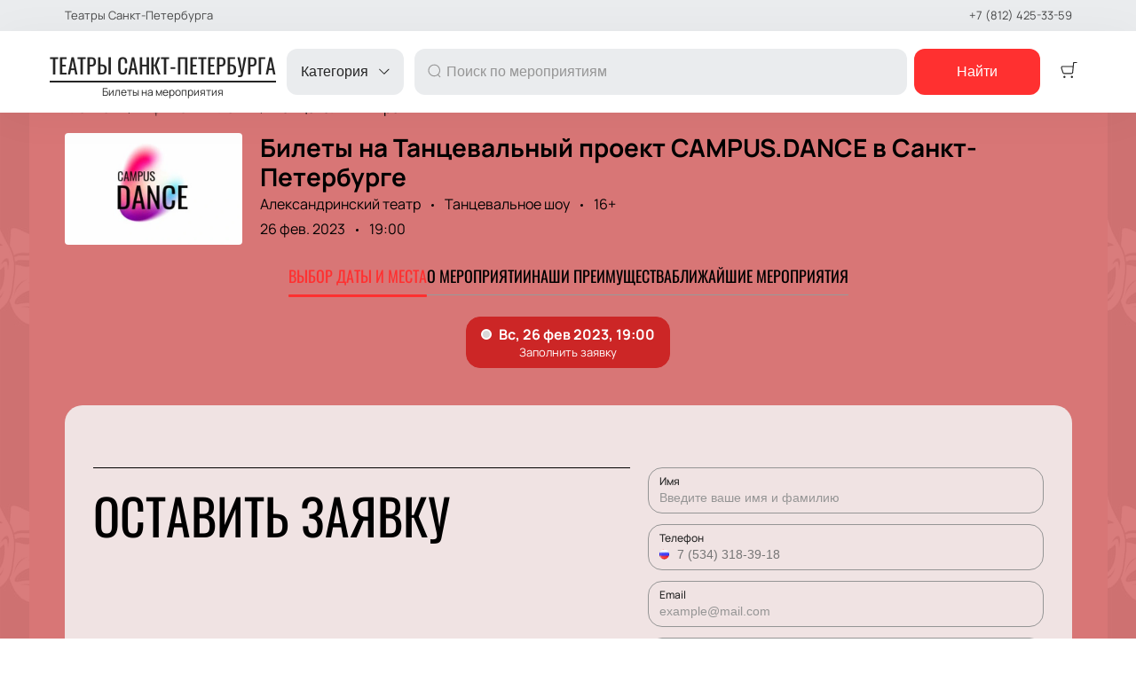

--- FILE ---
content_type: text/javascript; charset=utf-8
request_url: https://spb.theater/assets/v1/dynamic-NotificationCard-4.js?ver=3809ca88b0159ff611aa
body_size: 2331
content:
try{let e="undefined"!=typeof window?window:"undefined"!=typeof global?global:"undefined"!=typeof globalThis?globalThis:"undefined"!=typeof self?self:{},t=(new e.Error).stack;t&&(e._sentryDebugIds=e._sentryDebugIds||{},e._sentryDebugIds[t]="b3bc8adc-90e4-45e9-957a-9e2118849559",e._sentryDebugIdIdentifier="sentry-dbid-b3bc8adc-90e4-45e9-957a-9e2118849559")}catch(e){}("undefined"!=typeof window?window:"undefined"!=typeof global?global:"undefined"!=typeof globalThis?globalThis:"undefined"!=typeof self?self:{}).SENTRY_RELEASE={id:"release-1768380243343"};(self.__LOADABLE_LOADED_CHUNKS__=self.__LOADABLE_LOADED_CHUNKS__||[]).push([[2547],{24682:function(e,t,n){var o=n(96540);function l(e){return o.createElement("svg",e,o.createElement("path",{d:"M13.5553 12.0107L23.6827 1.91763C24.1058 1.49054 24.1058 0.798661 23.6827 0.371574C23.2671 -0.0631459 22.5807 -0.076202 22.1491 0.342403L12.0217 10.4355L2.02452 0.342403C1.81956 0.123841 1.53438 0 1.23603 0C0.937688 0 0.652504 0.123841 0.447544 0.342403C0.0724008 0.755035 0.0724008 1.38831 0.447544 1.80094L10.4447 11.8795L0.317335 21.958C-0.105778 22.3851 -0.105778 23.077 0.317335 23.504C0.518765 23.712 0.795794 23.828 1.08412 23.8249C1.37801 23.8489 1.66935 23.7545 1.89431 23.5624L12.0217 13.4693L22.1491 23.6791C22.3505 23.8871 22.6276 24.003 22.9159 23.9999C23.2039 24.0013 23.4803 23.8856 23.6827 23.6791C24.1058 23.252 24.1058 22.5601 23.6827 22.133L13.5553 12.0107Z"}))}l.defaultProps={width:"24",height:"24",viewBox:"0 0 24 24",fill:"none"},e.exports=l,l.default=l},62677:function(e,t,n){"use strict";n.r(t),n.d(t,{default:function(){return b}});var o=n(96540),l=n(59719),i=(n(64317),"NotificationCard-4-module--toast--77afb"),a="NotificationCard-4-module--close--5ce7e",d="NotificationCard-4-module--content--c1ebd",s="NotificationCard-4-module--line--c3e55",r=n(24682),c=n.n(r),u=function(e){var t=e.closeButton;return o.createElement("button",{type:"button",onClick:t,className:a},o.createElement(c(),null))},f={info:void 0,error:"#BD362F",success:"#51A351"},b=function(e){var t=e.text,n=e.type,a=void 0===n?"info":n,r=e.options,c=void 0===r?{}:r;return(0,l.oR[a])(o.createElement(o.Fragment,null,o.createElement("div",{className:s,style:{backgroundColor:(null==c?void 0:c.color)||f[a]}}),o.createElement("div",{className:d,dangerouslySetInnerHTML:{__html:t}})),Object.assign({position:"top-right",autoClose:5e3,hideProgressBar:!0,closeOnClick:!0,pauseOnHover:!0,draggable:!1,progress:void 0,closeButton:u,toastId:"toast-info",className:i},c))}},64317:function(){}}]);

--- FILE ---
content_type: text/javascript; charset=utf-8
request_url: https://spb.theater/assets/v1/fe9ccadb3dc516e4743fabebcb66334d440677eb.js?ver=3809ca88b0159ff611aa
body_size: 7569
content:
try{let e="undefined"!=typeof window?window:"undefined"!=typeof global?global:"undefined"!=typeof globalThis?globalThis:"undefined"!=typeof self?self:{},r=(new e.Error).stack;r&&(e._sentryDebugIds=e._sentryDebugIds||{},e._sentryDebugIds[r]="fb3cd439-bd0f-44c9-bb23-09bc71f3846d",e._sentryDebugIdIdentifier="sentry-dbid-fb3cd439-bd0f-44c9-bb23-09bc71f3846d")}catch(e){}("undefined"!=typeof window?window:"undefined"!=typeof global?global:"undefined"!=typeof globalThis?globalThis:"undefined"!=typeof self?self:{}).SENTRY_RELEASE={id:"release-1768380243343"};(self.__LOADABLE_LOADED_CHUNKS__=self.__LOADABLE_LOADED_CHUNKS__||[]).push([[1355],{52176:function(e,r,a){function n(){try{var e=!Boolean.prototype.valueOf.call(Reflect.construct(Boolean,[],function(){}))}catch(e){}return(n=function(){return!!e})()}a.d(r,{A:function(){return n}})},86002:function(e,r,a){a.d(r,{iC:function(){return A}});a(26910);var n=a(9417),f=a(77387),t=a(53954),d=a(63662);var l=a(52176);function i(e){var r="function"==typeof Map?new Map:void 0;return i=function(e){if(null===e||!function(e){try{return-1!==Function.toString.call(e).indexOf("[native code]")}catch(r){return"function"==typeof e}}(e))return e;if("function"!=typeof e)throw new TypeError("Super expression must either be null or a function");if(void 0!==r){if(r.has(e))return r.get(e);r.set(e,a)}function a(){return function(e,r,a){if((0,l.A)())return Reflect.construct.apply(null,arguments);var n=[null];n.push.apply(n,r);var f=new(e.bind.apply(e,n));return a&&(0,d.A)(f,a.prototype),f}(e,arguments,(0,t.A)(this).constructor)}return a.prototype=Object.create(e.prototype,{constructor:{value:a,enumerable:!1,writable:!0,configurable:!0}}),(0,d.A)(a,e)},i(e)}var o=function(e){function r(r){var a;return a=e.call(this,"An error occurred. See https://github.com/styled-components/polished/blob/main/src/internalHelpers/errors.md#"+r+" for more information.")||this,(0,n.A)(a)}return(0,f.A)(r,e),r}(i(Error));function s(e){return Math.round(255*e)}function u(e,r,a){return s(e)+","+s(r)+","+s(a)}function c(e,r,a,n){if(void 0===n&&(n=u),0===r)return n(a,a,a);var f=(e%360+360)%360/60,t=(1-Math.abs(2*a-1))*r,d=t*(1-Math.abs(f%2-1)),l=0,i=0,o=0;f>=0&&f<1?(l=t,i=d):f>=1&&f<2?(l=d,i=t):f>=2&&f<3?(i=t,o=d):f>=3&&f<4?(i=d,o=t):f>=4&&f<5?(l=d,o=t):f>=5&&f<6&&(l=t,o=d);var s=a-t/2;return n(l+s,i+s,o+s)}var b={aliceblue:"f0f8ff",antiquewhite:"faebd7",aqua:"00ffff",aquamarine:"7fffd4",azure:"f0ffff",beige:"f5f5dc",bisque:"ffe4c4",black:"000",blanchedalmond:"ffebcd",blue:"0000ff",blueviolet:"8a2be2",brown:"a52a2a",burlywood:"deb887",cadetblue:"5f9ea0",chartreuse:"7fff00",chocolate:"d2691e",coral:"ff7f50",cornflowerblue:"6495ed",cornsilk:"fff8dc",crimson:"dc143c",cyan:"00ffff",darkblue:"00008b",darkcyan:"008b8b",darkgoldenrod:"b8860b",darkgray:"a9a9a9",darkgreen:"006400",darkgrey:"a9a9a9",darkkhaki:"bdb76b",darkmagenta:"8b008b",darkolivegreen:"556b2f",darkorange:"ff8c00",darkorchid:"9932cc",darkred:"8b0000",darksalmon:"e9967a",darkseagreen:"8fbc8f",darkslateblue:"483d8b",darkslategray:"2f4f4f",darkslategrey:"2f4f4f",darkturquoise:"00ced1",darkviolet:"9400d3",deeppink:"ff1493",deepskyblue:"00bfff",dimgray:"696969",dimgrey:"696969",dodgerblue:"1e90ff",firebrick:"b22222",floralwhite:"fffaf0",forestgreen:"228b22",fuchsia:"ff00ff",gainsboro:"dcdcdc",ghostwhite:"f8f8ff",gold:"ffd700",goldenrod:"daa520",gray:"808080",green:"008000",greenyellow:"adff2f",grey:"808080",honeydew:"f0fff0",hotpink:"ff69b4",indianred:"cd5c5c",indigo:"4b0082",ivory:"fffff0",khaki:"f0e68c",lavender:"e6e6fa",lavenderblush:"fff0f5",lawngreen:"7cfc00",lemonchiffon:"fffacd",lightblue:"add8e6",lightcoral:"f08080",lightcyan:"e0ffff",lightgoldenrodyellow:"fafad2",lightgray:"d3d3d3",lightgreen:"90ee90",lightgrey:"d3d3d3",lightpink:"ffb6c1",lightsalmon:"ffa07a",lightseagreen:"20b2aa",lightskyblue:"87cefa",lightslategray:"789",lightslategrey:"789",lightsteelblue:"b0c4de",lightyellow:"ffffe0",lime:"0f0",limegreen:"32cd32",linen:"faf0e6",magenta:"f0f",maroon:"800000",mediumaquamarine:"66cdaa",mediumblue:"0000cd",mediumorchid:"ba55d3",mediumpurple:"9370db",mediumseagreen:"3cb371",mediumslateblue:"7b68ee",mediumspringgreen:"00fa9a",mediumturquoise:"48d1cc",mediumvioletred:"c71585",midnightblue:"191970",mintcream:"f5fffa",mistyrose:"ffe4e1",moccasin:"ffe4b5",navajowhite:"ffdead",navy:"000080",oldlace:"fdf5e6",olive:"808000",olivedrab:"6b8e23",orange:"ffa500",orangered:"ff4500",orchid:"da70d6",palegoldenrod:"eee8aa",palegreen:"98fb98",paleturquoise:"afeeee",palevioletred:"db7093",papayawhip:"ffefd5",peachpuff:"ffdab9",peru:"cd853f",pink:"ffc0cb",plum:"dda0dd",powderblue:"b0e0e6",purple:"800080",rebeccapurple:"639",red:"f00",rosybrown:"bc8f8f",royalblue:"4169e1",saddlebrown:"8b4513",salmon:"fa8072",sandybrown:"f4a460",seagreen:"2e8b57",seashell:"fff5ee",sienna:"a0522d",silver:"c0c0c0",skyblue:"87ceeb",slateblue:"6a5acd",slategray:"708090",slategrey:"708090",snow:"fffafa",springgreen:"00ff7f",steelblue:"4682b4",tan:"d2b48c",teal:"008080",thistle:"d8bfd8",tomato:"ff6347",turquoise:"40e0d0",violet:"ee82ee",wheat:"f5deb3",white:"fff",whitesmoke:"f5f5f5",yellow:"ff0",yellowgreen:"9acd32"};var p=/^#[a-fA-F0-9]{6}$/,g=/^#[a-fA-F0-9]{8}$/,h=/^#[a-fA-F0-9]{3}$/,y=/^#[a-fA-F0-9]{4}$/,m=/^rgb\(\s*(\d{1,3})\s*(?:,)?\s*(\d{1,3})\s*(?:,)?\s*(\d{1,3})\s*\)$/i,w=/^rgb(?:a)?\(\s*(\d{1,3})\s*(?:,)?\s*(\d{1,3})\s*(?:,)?\s*(\d{1,3})\s*(?:,|\/)\s*([-+]?\d*[.]?\d+[%]?)\s*\)$/i,v=/^hsl\(\s*(\d{0,3}[.]?[0-9]+(?:deg)?)\s*(?:,)?\s*(\d{1,3}[.]?[0-9]?)%\s*(?:,)?\s*(\d{1,3}[.]?[0-9]?)%\s*\)$/i,k=/^hsl(?:a)?\(\s*(\d{0,3}[.]?[0-9]+(?:deg)?)\s*(?:,)?\s*(\d{1,3}[.]?[0-9]?)%\s*(?:,)?\s*(\d{1,3}[.]?[0-9]?)%\s*(?:,|\/)\s*([-+]?\d*[.]?\d+[%]?)\s*\)$/i;function I(e){if("string"!=typeof e)throw new o(3);var r=function(e){if("string"!=typeof e)return e;var r=e.toLowerCase();return b[r]?"#"+b[r]:e}(e);if(r.match(p))return{red:parseInt(""+r[1]+r[2],16),green:parseInt(""+r[3]+r[4],16),blue:parseInt(""+r[5]+r[6],16)};if(r.match(g)){var a=parseFloat((parseInt(""+r[7]+r[8],16)/255).toFixed(2));return{red:parseInt(""+r[1]+r[2],16),green:parseInt(""+r[3]+r[4],16),blue:parseInt(""+r[5]+r[6],16),alpha:a}}if(r.match(h))return{red:parseInt(""+r[1]+r[1],16),green:parseInt(""+r[2]+r[2],16),blue:parseInt(""+r[3]+r[3],16)};if(r.match(y)){var n=parseFloat((parseInt(""+r[4]+r[4],16)/255).toFixed(2));return{red:parseInt(""+r[1]+r[1],16),green:parseInt(""+r[2]+r[2],16),blue:parseInt(""+r[3]+r[3],16),alpha:n}}var f=m.exec(r);if(f)return{red:parseInt(""+f[1],10),green:parseInt(""+f[2],10),blue:parseInt(""+f[3],10)};var t=w.exec(r.substring(0,50));if(t)return{red:parseInt(""+t[1],10),green:parseInt(""+t[2],10),blue:parseInt(""+t[3],10),alpha:parseFloat(""+t[4])>1?parseFloat(""+t[4])/100:parseFloat(""+t[4])};var d=v.exec(r);if(d){var l="rgb("+c(parseInt(""+d[1],10),parseInt(""+d[2],10)/100,parseInt(""+d[3],10)/100)+")",i=m.exec(l);if(!i)throw new o(4,r,l);return{red:parseInt(""+i[1],10),green:parseInt(""+i[2],10),blue:parseInt(""+i[3],10)}}var s=k.exec(r.substring(0,50));if(s){var u="rgb("+c(parseInt(""+s[1],10),parseInt(""+s[2],10)/100,parseInt(""+s[3],10)/100)+")",I=m.exec(u);if(!I)throw new o(4,r,u);return{red:parseInt(""+I[1],10),green:parseInt(""+I[2],10),blue:parseInt(""+I[3],10),alpha:parseFloat(""+s[4])>1?parseFloat(""+s[4])/100:parseFloat(""+s[4])}}throw new o(5)}function A(e){return function(e){var r,a=e.red/255,n=e.green/255,f=e.blue/255,t=Math.max(a,n,f),d=Math.min(a,n,f),l=(t+d)/2;if(t===d)return void 0!==e.alpha?{hue:0,saturation:0,lightness:l,alpha:e.alpha}:{hue:0,saturation:0,lightness:l};var i=t-d,o=l>.5?i/(2-t-d):i/(t+d);switch(t){case a:r=(n-f)/i+(n<f?6:0);break;case n:r=(f-a)/i+2;break;default:r=(a-n)/i+4}return r*=60,void 0!==e.alpha?{hue:r,saturation:o,lightness:l,alpha:e.alpha}:{hue:r,saturation:o,lightness:l}}(I(e))}}}]);

--- FILE ---
content_type: text/javascript; charset=utf-8
request_url: https://spb.theater/assets/v1/dynamic-RequestForm.js?ver=3809ca88b0159ff611aa
body_size: 8560
content:
try{let e="undefined"!=typeof window?window:"undefined"!=typeof global?global:"undefined"!=typeof globalThis?globalThis:"undefined"!=typeof self?self:{},a=(new e.Error).stack;a&&(e._sentryDebugIds=e._sentryDebugIds||{},e._sentryDebugIds[a]="1f93c58d-9a57-44e4-96ab-89e7231a2bc6",e._sentryDebugIdIdentifier="sentry-dbid-1f93c58d-9a57-44e4-96ab-89e7231a2bc6")}catch(e){}("undefined"!=typeof window?window:"undefined"!=typeof global?global:"undefined"!=typeof globalThis?globalThis:"undefined"!=typeof self?self:{}).SENTRY_RELEASE={id:"release-1768380243343"};(self.__LOADABLE_LOADED_CHUNKS__=self.__LOADABLE_LOADED_CHUNKS__||[]).push([[2680],{18921:function(e,a,t){t.d(a,{A:function(){return C}});var r=t(98587),n=t(96540),o=t(41007),l=t.n(o),i=t(44650),c=t(39570),m=t(91433),u=t(75896),s=t(56107),d=t(54257),f=t(56428),b=t(40332),p=t.n(b),h="PhoneInput-module--container--04c4c",v="PhoneInput-module--active--68da9",E="PhoneInput-module--label--687d1",g="PhoneInput-module--white--0e1eb",_="PhoneInput-module--error--99ddb",y="PhoneInput-module--filled--c6aae",N="PhoneInput-module--disabled--8077b",A="PhoneInput-module--rtl--6daf7",x=t(85145),I=t(76341),w=["white","label","meta","autoFocus","className"],k={ar:i,de:c,es:m,fr:d,ru:f,zh:u,ja:s,kk:f,uk:f,en:void 0,ky:void 0,hy:void 0,uz:void 0,az:void 0,be:f,he:void 0,ka:void 0,tr:void 0},C=function(e){var a=e.white,t=e.label,o=e.meta,i=e.autoFocus,c=e.className,m=void 0===c?"":c,u=(0,r.A)(e,w),s=(0,n.useState)({}),d=s[0],f=s[1],b=(0,n.useContext)(I.Dx),C=(0,n.useRef)(),D=o&&(o.error||o.submitError)&&o.touched,F=p()(h,{[g]:a,[m]:!!m,[_]:D,[y]:!u.disabled&&!D&&u.value,[v]:!u.disabled&&o.active,[N]:u.disabled,[A]:b.rtl}),O=Object.keys(x.qo).map(function(e){return x.qo[e]});(0,n.useEffect)(function(){if(C&&C.current){var e=C.current.getCountryData();f(e)}},[]);var R=(0,n.useMemo)(function(){var e=d.format,a=d.dialCode;if(e){var t=e.split(" ").join(" "),r=a.split("").map(function(){return"."}).join("");for(t=t.replace(r,a);t.indexOf(".")>-1;)t=t.replace(".",""+Math.min(9,Math.max(1,Math.floor(10*Math.random()))));return t}return""},[d]);return n.createElement("div",{className:F},t&&n.createElement("span",{className:E},D?o.error:t),n.createElement(l(),Object.assign({ref:C,placeholder:R,autoFormat:"he"!==b.language,localization:k[b.language||"ru"],country:x.qo[b.language],enableSearch:!1,prefix:"",disableSearchIcon:!0,preferredCountries:O,inputProps:{autoFocus:i}},u,{onChange:function(e,a){return d.iso2!==a.iso2&&f(a),e.includes("+")?u.onChange(e):u.onChange("+"+e)}})))}},68650:function(e,a,t){t.d(a,{A:function(){return v}});var r=t(98587),n=t(96540),o=t(40332),l=t.n(o),i="Input-module--container--87666",c="Input-module--active--e5d14",m="Input-module--label--fd4fa",u="Input-module--input--f4dc5",s="Input-module--limit--eb61e",d="Input-module--white--728a8",f="Input-module--error--09fa7",b="Input-module--filled--2d52d",p="Input-module--disabled--62ca0",h=["label","meta","fixedError","disabled","className","variant","resize","white","limit"],v=function(e){var a=e.label,t=e.meta,o=(e.fixedError,e.disabled),v=e.className,E=void 0===v?"":v,g=e.variant,_=void 0===g?"input":g,y=e.resize,N=void 0===y?"vertical":y,A=e.white,x=e.limit,I=(0,r.A)(e,h),w=t&&(t.error||t.submitError)&&t.touched,k=l()(i,{[E]:!!E,[d]:A,[f]:w,[b]:!o&&!w&&I.value,[c]:!o&&t.active,[p]:o});return n.createElement(n.Fragment,null,n.createElement("label",{className:k},a&&n.createElement("span",{className:m},w?t.error:a),n.createElement(_,Object.assign({className:u,autoComplete:"off",disabled:o},"textarea"===_&&{resize:N},I))),x&&n.createElement("p",{className:s},I.value.length,"/",x))}},69252:function(e,a,t){t.d(a,{A:function(){return N}});var r=t(98587),n=t(96540),o=t(40332),l=t.n(o),i="Error-module--error--b33b3",c="Error-module--fixedError--53bd4",m="Error-module--positionRight--5b7b5",u=function(e){var a=e.meta,t=e.fixedError,r=e.position,o=e.className,u=void 0===o?"":o;if(a.error||a.submitError){var s=a.error||a.submitError,d=l()(i,{[c]:t,[m]:"right"===r,[u]:!!u});return a.touched?n.createElement("div",{className:d},Array.isArray(s)?s.map(function(e){return n.createElement("span",{key:e},e)}):s):null}return null},s=t(86846),d=t.n(s),f="Checkbox-module--label--71135",b="Checkbox-module--input--101ba",p="Checkbox-module--box--89e81",h="Checkbox-module--text--878a8",v="Checkbox-module--variantOption--65b34",E="Checkbox-module--checked--1a598",g="Checkbox-module--rtl--4dab3",_=t(76341),y=["children","meta","variant","className"],N=function(e){var a=e.children,t=e.meta,o=e.variant,i=void 0===o?"default":o,c=e.className,m=(0,r.A)(e,y),s=(0,n.useContext)(_.Dx),N=t&&t.touched&&(t.error||t.submitError),A=l()(f,{[g]:s.rtl,[v]:"option"===i,[E]:m.checked}),x=l()(p,c);return n.createElement(n.Fragment,null,n.createElement("label",{className:A},n.createElement("input",Object.assign({className:b,type:"checkbox"},m)),n.createElement("span",{className:x},n.createElement(d(),null)),n.createElement("span",{className:h},a)),N&&n.createElement(u,{meta:t}))}},86608:function(e,a,t){t.r(a),t.d(a,{default:function(){return O}});var r,n=t(96540),o=t(91899),l=t(51881),i=t(40332),c=t.n(i),m=t(48797),u=t(97496),s=t(93737),d=t(23687),f=t(12302),b="RequestForm-3-module--container--92aca",p="RequestForm-3-module--withPadding--8484a",h="RequestForm-3-module--title--d3729",v="RequestForm-3-module--form--41e31",E="RequestForm-3-module--field--62e75",g="RequestForm-3-module--submit--dddf9",_="RequestForm-3-module--offer--826a9",y="RequestForm-3-module--checkboxWrapper--3b5be",N="RequestForm-3-module--checkbox--3bb3d",A="RequestForm-3-module--rtl--3f244",x=t(31458),I=t(68650),w=t(69252),k=t(18921),C=t(26581),D=t(86747),F=t(93475),O=(0,f.A)(function(e){var a=e.theme,t=e.title,i=e.eventId,f=(0,l.Bd)().t,O=(0,C.A)("issueForm").handleReCaptchaVerify;return n.createElement("div",{className:c()(b,{[A]:a.rtl,[p]:Boolean(i)})},n.createElement("h3",{className:h},t||a.ui_config_block_name_issue),n.createElement(o.lV,{onSubmit:function(e){return O(function(t){return(0,D.Ko)(Object.assign({},e,{tech_name:a.tech_name,site_url:window.location.origin,company_id:a.company_id},i&&{event_id:i}),{headers:Object.assign({},t&&{"Sp-Code":t},a.code_id&&{"Code-Id":a.code_id})}).then(function(){var e;(0,x.default)({variant:a.notifications_type,type:"success",text:f("forms:notifications.data_success")}),null===(e=r)||void 0===e||e.restart()}).catch(function(){(0,x.default)({variant:a.notifications_type,type:"error",text:f("forms:notifications.call_manager")})})})},render:function(e){var t=e.handleSubmit,l=e.form;return r=l,n.createElement("form",{onSubmit:t,className:v},n.createElement("div",{className:E},n.createElement(o.D0,{validate:(0,m.mw)(f),name:"name",render:function(e){var a=e.input,t=e.meta;return n.createElement(I.A,Object.assign({label:f("forms:name"),placeholder:f("forms:placeholders.name")},a,{meta:t}))}})),n.createElement("div",{className:E},n.createElement(o.D0,{name:"phone",validate:(0,m.mw)(f)},function(e){var a=e.input,t=e.meta;return n.createElement(k.A,Object.assign({label:f("forms:phone")},a,{meta:t}))})),n.createElement("div",{className:E},n.createElement(o.D0,{name:"email",validate:(0,m.k3)((0,m.mw)(f),(0,m.Bf)(f))},function(e){var a=e.input,t=e.meta;return n.createElement(I.A,Object.assign({label:"Email",placeholder:f("forms:placeholders.email"),type:"email"},a,{meta:t}))})),n.createElement("div",{className:E},n.createElement(o.D0,{name:"comment",validate:(0,m.cG)(f,100)},function(e){var a=e.input,t=e.meta;return n.createElement(I.A,Object.assign({variant:"textarea",rows:5,label:f("forms:comment_issue"),placeholder:f("forms:budget")},a,{meta:t,limit:100}))})),n.createElement("div",{className:y},n.createElement(o.D0,{name:"terms",type:"checkbox",validate:(0,m.mw)(f)},function(e){var t=e.input,r=e.meta;return n.createElement(w.A,Object.assign({},t,{meta:r,className:N}),F.d.includes(a.tech_name)&&"ru"===a.language?n.createElement(n.Fragment,null,f("forms:i_agree")," ",n.createElement(s.A,{href:d.Ay.personalData,className:_},f("forms:processing"))," ",f("forms:personal_data"),", ",f("forms:agree_with")," ",n.createElement(s.A,{href:d.Ay.privacy,className:_},f("forms:privacy"))):n.createElement(n.Fragment,null,f("forms:i_agree")," ",n.createElement(s.A,{href:d.Ay.offer,className:_},f("forms:processing"))," ",f("forms:personal_data"),"."))})),n.createElement(u.A,{type:"submit",variant:"primary_2",className:g},f("forms:send_issue")))}}))})},93475:function(e,a,t){t.d(a,{d:function(){return r}});var r=["ea61b7e3d1d14ed3a","239ba90ebffe4f71b","722672b36c5e4faf9","5646f33a551b4a53b","706793bea7b5468a9","6b2215d362624b90a","39275afde4274cff8","811994449f29477db","47dc882a68f940a88","ad63f8a566e54a028","52a84924b4d949229","c2eacc85154d4031b"]}}]);

--- FILE ---
content_type: text/javascript; charset=utf-8
request_url: https://spb.theater/assets/v1//app.js?ver=3809ca88b0159ff611aa
body_size: 930555
content:
/*! For license information please see app.js.LICENSE.txt */
try{let t="undefined"!=typeof window?window:"undefined"!=typeof global?global:"undefined"!=typeof globalThis?globalThis:"undefined"!=typeof self?self:{},e=(new t.Error).stack;e&&(t._sentryDebugIds=t._sentryDebugIds||{},t._sentryDebugIds[e]="8d495ec2-9eb4-425b-9295-40eb4fef3520",t._sentryDebugIdIdentifier="sentry-dbid-8d495ec2-9eb4-425b-9295-40eb4fef3520")}catch(e){}("undefined"!=typeof window?window:"undefined"!=typeof global?global:"undefined"!=typeof globalThis?globalThis:"undefined"!=typeof self?self:{}).SENTRY_RELEASE={id:"release-1768380243343"};(self.__LOADABLE_LOADED_CHUNKS__=self.__LOADABLE_LOADED_CHUNKS__||[]).push([[3524],{373:function(t,e,n){"use strict";var a=n(44576),r=n(27476),s=n(79039),h=n(79306),o=n(74488),i=n(94644),c=n(13709),u=n(13763),p=n(39519),v=n(3607),m=i.aTypedArray,l=i.exportTypedArrayMethod,f=a.Uint16Array,d=f&&r(f.prototype.sort),P=!(!d||s(function(){d(new f(2),null)})&&s(function(){d(new f(2),{})})),g=!!d&&!s(function(){if(p)return p<74;if(c)return c<67;if(u)return!0;if(v)return v<602;var t,e,n=new f(516),a=Array(516);for(t=0;t<516;t++)e=t%4,n[t]=515-t,a[t]=t-2*e+3;for(d(n,function(t,e){return(t/4|0)-(e/4|0)}),t=0;t<516;t++)if(n[t]!==a[t])return!0});l("sort",function(t){return void 0!==t&&h(t),g?d(this,t):o(m(this),function(t){return function(e,n){return void 0!==t?+t(e,n)||0:n!=n?-1:e!=e?1:0===e&&0===n?1/e>0&&1/n<0?1:-1:e>n}}(t))},!g||P)},655:function(t,e,n){"use strict";var a=n(36955),r=String;t.exports=function(t){if("Symbol"===a(t))throw new TypeError("Cannot convert a Symbol value to a string");return r(t)}},659:function(t,n,a){var r=a(51873),s=Object.prototype,h=s.hasOwnProperty,o=s.toString,i=r?r.toStringTag:void 0;t.exports=function(t){var n=h.call(t,i),a=t[i];try{t[i]=void 0;var r=!0}catch(e){}var s=o.call(t);return r&&(n?t[i]=a:delete t[i]),s}},887:function(t,e,n){var a=n(16993),r=n(11791);t.exports=function(t,e,n,s,h){return new r(a().w(t,e,n,s),h||Promise)},t.exports.__esModule=!0,t.exports.default=t.exports},912:function(t){t.exports=function(t){return t&&t.length?t[0]:void 0}},1469:function(t,e,n){"use strict";var a=n(87433);t.exports=function(t,e){return new(a(t))(0===e?0:e)}},1625:function(t,e,n){"use strict";var a=n(79504);t.exports=a({}.isPrototypeOf)},1882:function(t,e,n){var a=n(72552),r=n(23805);t.exports=function(t){if(!r(t))return!1;var e=a(t);return"[object Function]"==e||"[object GeneratorFunction]"==e||"[object AsyncFunction]"==e||"[object Proxy]"==e}},2024:function(t,e,n){"use strict";n.d(e,{Jr:function(){return h},dd:function(){return r},j$:function(){return s}});var a=n(96540),r=a.createContext({}),s=a.createContext({}),h=a.createContext({})},2293:function(t,e,n){"use strict";var a=n(28551),r=n(35548),s=n(64117),h=n(78227)("species");t.exports=function(t,e){var n,o=a(t).constructor;return void 0===o||s(n=a(o)[h])?e:r(n)}},2360:function(t,e,n){"use strict";var a,r=n(28551),s=n(96801),h=n(88727),o=n(30421),i=n(20397),c=n(4055),u=n(66119),p="prototype",v="script",m=u("IE_PROTO"),l=function(){},f=function(t){return"<"+v+">"+t+"</"+v+">"},d=function(t){t.write(f("")),t.close();var e=t.parentWindow.Object;return t=null,e},P=function(){try{a=new ActiveXObject("htmlfile")}catch(s){}var t,e,n;P="undefined"!=typeof document?document.domain&&a?d(a):(e=c("iframe"),n="java"+v+":",e.style.display="none",i.appendChild(e),e.src=String(n),(t=e.contentWindow.document).open(),t.write(f("document.F=Object")),t.close(),t.F):d(a);for(var r=h.length;r--;)delete P[p][h[r]];return P()};o[m]=!0,t.exports=Object.create||function(t,e){var n;return null!==t?(l[p]=r(t),n=new l,l[p]=null,n[m]=t):n=P(),void 0===e?n:s.f(n,e)}},2523:function(t){t.exports=function(t,e,n,a){for(var r=t.length,s=n+(a?1:-1);a?s--:++s<r;)if(e(t[s],s,t))return s;return-1}},3607:function(t,e,n){"use strict";var a=n(82839).match(/AppleWebKit\/(\d+)\./);t.exports=!!a&&+a[1]},3650:function(t,e,n){var a=n(74335)(Object.keys,Object);t.exports=a},3656:function(t,e,n){t=n.nmd(t);var a=n(9325),r=n(89935),s=e&&!e.nodeType&&e,h=s&&t&&!t.nodeType&&t,o=h&&h.exports===s?a.Buffer:void 0,i=(o?o.isBuffer:void 0)||r;t.exports=i},4055:function(t,e,n){"use strict";var a=n(44576),r=n(20034),s=a.document,h=r(s)&&r(s.createElement);t.exports=function(t){return h?s.createElement(t):{}}},4269:function(t){"use strict";t.exports=Function.prototype.call},4373:function(t){t.exports=function(t){var e=Object(t),n=[];for(var a in e)n.unshift(a);return function t(){for(;n.length;)if((a=n.pop())in e)return t.value=a,t.done=!1,t;return t.done=!0,t}},t.exports.__esModule=!0,t.exports.default=t.exports},4495:function(t,e,n){"use strict";var a=n(39519),r=n(79039),s=n(44576).String;t.exports=!!Object.getOwnPropertySymbols&&!r(function(){var t=Symbol("symbol detection");return!s(t)||!(Object(t)instanceof Symbol)||!Symbol.sham&&a&&a<41})},4509:function(t,e,n){var a=n(12651);t.exports=function(t){return a(this,t).has(t)}},4514:function(t,e,n){"use strict";n.r(e),n.d(e,{BaseContext:function(){return _},Link:function(){return et},Location:function(){return ht},LocationContext:function(){return S},LocationProvider:function(){return st},Match:function(){return it},Redirect:function(){return R},Router:function(){return ft},ServerLocation:function(){return ot},createHistory:function(){return g},createMemorySource:function(){return y},globalHistory:function(){return b},insertParams:function(){return L},isRedirect:function(){return j},match:function(){return D},navigate:function(){return O},pick:function(){return N},redirectTo:function(){return C},resolve:function(){return I},shallowCompare:function(){return X},startsWith:function(){return T},useBaseContext:function(){return k},useLocation:function(){return Pt},useLocationContext:function(){return A},useMatch:function(){return wt},useNavigate:function(){return gt},useParams:function(){return yt},validateRedirect:function(){return W}});var a=n(23029),r=n(92901),s=n(56822),h=n(53954),o=n(85501),i=n(5544),c=(n(26910),n(62480),n(96540)),u=n(5556),p=n.n(u),v=n(20311),m=n.n(v);function l(){try{var t=!Boolean.prototype.valueOf.call(Reflect.construct(Boolean,[],function(){}))}catch(t){}return(l=function(){return!!t})()}function f(){return f=Object.assign?Object.assign.bind():function(t){for(var e=1;e<arguments.length;e++){var n=arguments[e];for(var a in n)Object.prototype.hasOwnProperty.call(n,a)&&(t[a]=n[a])}return t},f.apply(this,arguments)}function d(t,e){if(null==t)return{};var n,a,r={},s=Object.keys(t);for(a=0;a<s.length;a++)e.indexOf(n=s[a])>=0||(r[n]=t[n]);return r}var P=function(t){var e=t.location,n=e.search,a=e.hash,r=e.href,s=e.origin,h=e.protocol,o=e.host,i=e.hostname,c=e.port,u=t.location.pathname;return!u&&r&&w&&(u=new URL(r).pathname),{pathname:encodeURI(decodeURI(u)),search:n,hash:a,href:r,origin:s,protocol:h,host:o,hostname:i,port:c,state:t.history.state,key:t.history.state&&t.history.state.key||"initial"}},g=function(t,e){var n=[],a=P(t),r=!1,s=function(){};return{get location(){return a},get transitioning(){return r},_onTransitionComplete(){r=!1,s()},listen(e){n.push(e);var r=function(){a=P(t),e({location:a,action:"POP"})};return t.addEventListener("popstate",r),function(){t.removeEventListener("popstate",r),n=n.filter(function(t){return t!==e})}},navigate(e){var h=arguments.length>1&&void 0!==arguments[1]?arguments[1]:{},o=h.state,i=h.replace,c=void 0!==i&&i;if("number"==typeof e)t.history.go(e);else{o=f({},o,{key:Date.now()+""});try{r||c?t.history.replaceState(o,null,e):t.history.pushState(o,null,e)}catch(n){t.location[c?"replace":"assign"](e)}}a=P(t),r=!0;var u=new Promise(function(t){return s=t});return n.forEach(function(t){return t({location:a,action:"PUSH"})}),u}}},y=function(){var t=arguments.length>0&&void 0!==arguments[0]?arguments[0]:"/",e=t.indexOf("?"),n={pathname:e>-1?t.substr(0,e):t,search:e>-1?t.substr(e):""},a=0,r=[n],s=[null];return{get location(){return r[a]},addEventListener(t,e){},removeEventListener(t,e){},history:{get entries(){return r},get index(){return a},get state(){return s[a]},pushState(t,e,n){var h=n.split("?"),o=(0,i.A)(h,2),c=o[0],u=o[1],p=void 0===u?"":u;a++,r.push({pathname:c,search:p.length?"?".concat(p):p}),s.push(t)},replaceState(t,e,n){var h=n.split("?"),o=(0,i.A)(h,2),c=o[0],u=o[1],p=void 0===u?"":u;r[a]={pathname:c,search:p},s[a]=t},go(t){var e=a+t;e<0||e>s.length-1||(a=e)}}}},w=!("undefined"==typeof window||!window.document||!window.document.createElement),b=g(w?window:y()),O=b.navigate;function x(t,e){return c.createServerContext?function(t){var e=arguments.length>1&&void 0!==arguments[1]?arguments[1]:null;return globalThis.__SERVER_CONTEXT||(globalThis.__SERVER_CONTEXT={}),globalThis.__SERVER_CONTEXT[t]||(globalThis.__SERVER_CONTEXT[t]=c.createServerContext(t,e)),globalThis.__SERVER_CONTEXT[t]}(t,e):c.createContext(e)}var _=x("Base",{baseuri:"/",basepath:"/"}),S=x("Location"),k=function(){return c.useContext(_)},A=function(){return c.useContext(S)};function E(t){this.uri=t}var j=function(t){return t instanceof E},C=function(t){throw new E(t)};function M(t){var e=t.to,n=t.replace,a=void 0===n||n,r=t.state,s=t.noThrow,h=t.baseuri;c.useEffect(function(){Promise.resolve().then(function(){var n=I(e,h);O(L(n,t),{replace:a,state:r})})},[]);var o=I(e,h);return s||C(L(o,t)),null}var R=function(t){var e=A(),n=k().baseuri;return c.createElement(M,f({},e,{baseuri:n},t))};R.propTypes={from:p().string,to:p().string.isRequired};var T=function(t,e){return t.substr(0,e.length)===e},N=function(t,e){for(var n,a,r=e.split("?"),s=(0,i.A)(r,1)[0],h=B(s),o=""===h[0],c=G(t),u=0,p=c.length;u<p;u++){var v=!1,l=c[u].route;if(l.default)a={route:l,params:{},uri:e};else{for(var f=B(l.path),d={},P=Math.max(h.length,f.length),g=0;g<P;g++){var y=f[g],w=h[g];if(z(y)){d[y.slice(1)||"*"]=h.slice(g).map(decodeURIComponent).join("/");break}if(void 0===w){v=!0;break}var b=F.exec(y);if(b&&!o){var O=-1===$.indexOf(b[1]);m()(O,'<Router> dynamic segment "'.concat(b[1],'" is a reserved name. Please use a different name in path "').concat(l.path,'".'));var x=decodeURIComponent(w);d[b[1]]=x}else if(y!==w){v=!0;break}}if(!v){n={route:l,params:d,uri:"/"+h.slice(0,g).join("/")};break}}}return n||a||null},D=function(t,e){return N([{path:t}],e)},I=function(t,e){if(T(t,"/"))return t;var n=t.split("?"),a=(0,i.A)(n,2),r=a[0],s=a[1],h=e.split("?"),o=(0,i.A)(h,1)[0],c=B(r),u=B(o);if(""===c[0])return q(o,s);if(!T(c[0],".")){var p=u.concat(c).join("/");return q(("/"===o?"":"/")+p,s)}for(var v=u.concat(c),m=[],l=0,f=v.length;l<f;l++){var d=v[l];".."===d?m.pop():"."!==d&&m.push(d)}return q("/"+m.join("/"),s)},L=function(t,e){var n=t.split("?"),a=(0,i.A)(n,2),r=a[0],s=a[1],h=void 0===s?"":s,o="/"+B(r).map(function(t){var n=F.exec(t);return n?e[n[1]]:t}).join("/"),c=e.location,u=(void 0===c?{}:c).search,p=(void 0===u?"":u).split("?")[1]||"";return o=q(o,h,p)},W=function(t,e){var n=function(t){return U(t)};return B(t).filter(n).sort().join("/")===B(e).filter(n).sort().join("/")},F=/^:(.+)/,U=function(t){return F.test(t)},z=function(t){return t&&"*"===t[0]},H=function(t,e){return{route:t,score:t.default?0:B(t.path).reduce(function(t,e){return t+=4,function(t){return""===t}(e)?t+=1:U(e)?t+=2:z(e)?t-=5:t+=3,t},0),index:e}},G=function(t){return t.map(H).sort(function(t,e){return t.score<e.score?1:t.score>e.score?-1:t.index-e.index})},B=function(t){return t.replace(/(^\/+|\/+$)/g,"").split("/")},q=function(t){for(var e=arguments.length,n=new Array(e>1?e-1:0),a=1;a<e;a++)n[a-1]=arguments[a];return t+((n=n.filter(function(t){return t&&t.length>0}))&&n.length>0?"?".concat(n.join("&")):"")},$=["uri","path"],X=function(t,e){var n=Object.keys(t);return n.length===Object.keys(e).length&&n.every(function(n){return e.hasOwnProperty(n)&&t[n]===e[n]})},J=function(t){return t.replace(/(^\/+|\/+$)/g,"")},V=function(t){return function(e){if(!e)return null;if(e.type===c.Fragment&&e.props.children)return c.Children.map(e.props.children,V(t));if(m()(e.props.path||e.props.default||e.type===R,"<Router>: Children of <Router> must have a `path` or `default` prop, or be a `<Redirect>`. None found on element type `".concat(e.type,"`")),m()(!!(e.type!==R||e.props.from&&e.props.to),'<Redirect from="'.concat(e.props.from,'" to="').concat(e.props.to,'"/> requires both "from" and "to" props when inside a <Router>.')),m()(!(e.type===R&&!W(e.props.from,e.props.to)),'<Redirect from="'.concat(e.props.from,' to="').concat(e.props.to,'"/> has mismatched dynamic segments, ensure both paths have the exact same dynamic segments.')),e.props.default)return{value:e,default:!0};var n=e.type===R?e.props.from:e.props.path,a="/"===n?t:"".concat(J(t),"/").concat(J(n));return{value:e,default:e.props.default,path:e.props.children?"".concat(J(a),"/*"):a}}},Y=["innerRef"],K=["to","state","replace","getProps"],Q=["key"],Z=c.forwardRef;void 0===Z&&(Z=function(t){return t});var tt=function(){},et=Z(function(t,e){var n=t.innerRef,a=d(t,Y),r=k().baseuri,s=A().location,h=a.to,o=a.state,i=a.replace,u=a.getProps,p=void 0===u?tt:u,v=d(a,K),m=I(h,r),l=encodeURI(m),P=s.pathname===l,g=T(s.pathname,l);return c.createElement("a",f({ref:e||n,"aria-current":P?"page":void 0},v,p({isCurrent:P,isPartiallyCurrent:g,href:m,location:s}),{href:m,onClick:function(t){if(v.onClick&&v.onClick(t),function(t){return!t.defaultPrevented&&0===t.button&&!(t.metaKey||t.altKey||t.ctrlKey||t.shiftKey)}(t)){t.preventDefault();var e=i;if("boolean"!=typeof i&&P){var n=d(f({},s.state),Q);e=X(f({},o),n)}O(m,{state:o,replace:e})}}}))});et.displayName="Link",et.propTypes={to:p().string.isRequired};var nt=function(t){function e(){var t;(0,a.A)(this,e);for(var n=arguments.length,r=new Array(n),o=0;o<n;o++)r[o]=arguments[o];return t=function(t,e,n){return e=(0,h.A)(e),(0,s.A)(t,l()?Reflect.construct(e,n||[],(0,h.A)(t).constructor):e.apply(t,n))}(this,e,[].concat(r)),t.displayName="ReactUseErrorBoundary",t}return(0,o.A)(e,t),(0,r.A)(e,[{key:"componentDidCatch",value:function(){var t;this.setState({}),(t=this.props).onError.apply(t,arguments)}},{key:"render",value:function(){return this.props.children}}])}(c.Component),at=c.createContext({componentDidCatch:{current:void 0},error:void 0,setError:function(){return!1}});function rt(t){var e=t.children,n=c.useState(),a=(0,i.A)(n,2),r=a[0],s=a[1],h=c.useRef(),o=c.useMemo(function(){return{componentDidCatch:h,error:r,setError:s}},[r]);return c.createElement(at.Provider,{value:o},c.createElement(nt,{error:r,onError:function(t,e){s(t),null==h.current||h.current(t,e)}},e))}rt.displayName="ReactUseErrorBoundaryContext";var st=function(t){var e,n;function a(e){return c.createElement(rt,null,c.createElement(t,f({key:"WrappedComponent"},e)))}return a.displayName="WithErrorBoundary(".concat(null!=(e=null!=(n=t.displayName)?n:t.name)?e:"Component",")"),a}(function(t){var e=t.history,n=void 0===e?b:e,a=t.children,r=n.location,s=c.useState({location:r}),h=(0,i.A)(s,2),o=h[0],u=h[1],p=function(){var t=c.useContext(at);t.componentDidCatch.current=void 0;var e=c.useCallback(function(){t.setError(void 0)},[]);return[t.error,e]}(),v=(0,i.A)(p,1)[0];if(c.useEffect(function(){n._onTransitionComplete()},[o.location]),c.useEffect(function(){var t=!1,e=n.listen(function(e){var n=e.location;Promise.resolve().then(function(){requestAnimationFrame(function(){t||u({location:n})})})});return function(){t=!0,e()}},[]),v){if(!j(v))throw v;O(v.uri,{replace:!0})}return c.createElement(S.Provider,{value:o},"function"==typeof a?a(o):a||null)}),ht=function(t){var e=t.children,n=A();return n?e(n):c.createElement(st,null,e)},ot=function(t){var e,n=t.url,a=t.children,r=n.indexOf("?"),s="";return r>-1?(e=n.substring(0,r),s=n.substring(r)):e=n,c.createElement(S.Provider,{value:{location:{pathname:e,search:s,hash:""}}},a)},it=function(t){var e=t.path,n=t.children,a=k().baseuri,r=A().location,s=I(e,a),h=D(s,r.pathname);return n({location:r,match:h?f({},h.params,{uri:h.uri,path:e}):null})},ct=["uri","location","component"],ut=["children","style","component","uri","location"],pt=function(t){var e=t.uri,n=t.location,a=t.component,r=d(t,ct);return c.createElement(mt,f({},r,{component:a,uri:e,location:n}))},vt=0,mt=function(t){var e=t.children,n=t.style,a=t.component,r=void 0===a?"div":a,s=t.uri,h=t.location,o=d(t,ut),i=c.useRef(),u=c.useRef(!0),p=c.useRef(s),v=c.useRef(h.pathname),m=c.useRef(!1);c.useEffect(function(){return vt++,l(),function(){0===--vt&&(u.current=!0)}},[]),c.useEffect(function(){var t=!1,e=!1;s!==p.current&&(p.current=s,t=!0),h.pathname!==v.current&&(v.current=h.pathname,e=!0),m.current=t||e&&h.pathname===s,m.current&&l()},[s,h]);var l=c.useCallback(function(){var t;u.current?u.current=!1:(t=i.current,m.current&&t&&t.focus())},[]);return c.createElement(r,f({style:f({outline:"none"},n),tabIndex:"-1",ref:i},o),e)},lt=["location","primary","children","basepath","baseuri","component"],ft=function(t){var e=k(),n=A();return c.createElement(dt,f({},e,n,t))};function dt(t){var e=t.location,n=t.primary,a=void 0===n||n,r=t.children,s=t.basepath,h=t.component,o=void 0===h?"div":h,i=d(t,lt),u=c.Children.toArray(r).reduce(function(t,e){var n=V(s)(e);return t.concat(n)},[]),p=e.pathname,v=N(u,p);if(v){var m=v.params,l=v.uri,P=v.route,g=v.route.value,y=P.default?s:P.path.replace(/\*$/,""),w=f({},m,{uri:l,location:e}),b=c.cloneElement(g,w,g.props.children?c.createElement(ft,{location:e,primary:a},g.props.children):void 0),O=a?pt:o,x=a?f({uri:l,location:e,component:o},i):i;return c.createElement(_.Provider,{value:{baseuri:l,basepath:y}},c.createElement(O,x,b))}return null}var Pt=function(){var t=A();if(!t)throw new Error("useLocation hook was used but a LocationContext.Provider was not found in the parent tree. Make sure this is used in a component that is a child of Router");return t.location},gt=function(){throw new Error("useNavigate is removed. Use import { navigate } from 'gatsby' instead")},yt=function(){var t=k();if(!t)throw new Error("useParams hook was used but a LocationContext.Provider was not found in the parent tree. Make sure this is used in a component that is a child of Router");var e=Pt(),n=D(t.basepath,e.pathname);return n?n.params:null},wt=function(t){if(!t)throw new Error("useMatch(path: string) requires an argument of a string to match against");var e=k();if(!e)throw new Error("useMatch hook was used but a LocationContext.Provider was not found in the parent tree. Make sure this is used in a component that is a child of Router");var n=Pt(),a=I(t,e.baseuri),r=D(a,n.pathname);return r?f({},r.params,{uri:r.uri,path:t}):null}},4633:function(t,e,n){var a=n(25172),r=n(16993),s=n(55869),h=n(887),o=n(11791),i=n(4373),c=n(30579);function u(){"use strict";var e=r(),n=e.m(u),p=(Object.getPrototypeOf?Object.getPrototypeOf(n):n.__proto__).constructor;function v(t){var e="function"==typeof t&&t.constructor;return!!e&&(e===p||"GeneratorFunction"===(e.displayName||e.name))}var m={throw:1,return:2,break:3,continue:3};function l(t){var e,n;return function(a){e||(e={stop:function(){return n(a.a,2)},catch:function(){return a.v},abrupt:function(t,e){return n(a.a,m[t],e)},delegateYield:function(t,r,s){return e.resultName=r,n(a.d,c(t),s)},finish:function(t){return n(a.f,t)}},n=function(t,n,r){a.p=e.prev,a.n=e.next;try{return t(n,r)}finally{e.next=a.n}}),e.resultName&&(e[e.resultName]=a.v,e.resultName=void 0),e.sent=a.v,e.next=a.n;try{return t.call(this,e)}finally{a.p=e.prev,a.n=e.next}}}return(t.exports=u=function(){return{wrap:function(t,n,a,r){return e.w(l(t),n,a,r&&r.reverse())},isGeneratorFunction:v,mark:e.m,awrap:function(t,e){return new a(t,e)},AsyncIterator:o,async:function(t,e,n,a,r){return(v(e)?h:s)(l(t),e,n,a,r)},keys:i,values:c}},t.exports.__esModule=!0,t.exports.default=t.exports)()}t.exports=u,t.exports.__esModule=!0,t.exports.default=t.exports},4664:function(t,e,n){var a=n(79770),r=n(63345),s=Object.prototype.propertyIsEnumerable,h=Object.getOwnPropertySymbols,o=h?function(t){return null==t?[]:(t=Object(t),a(h(t),function(e){return s.call(t,e)}))}:r;t.exports=o},4901:function(t,e,n){var a=n(72552),r=n(30294),s=n(40346),h={};h["[object Float32Array]"]=h["[object Float64Array]"]=h["[object Int8Array]"]=h["[object Int16Array]"]=h["[object Int32Array]"]=h["[object Uint8Array]"]=h["[object Uint8ClampedArray]"]=h["[object Uint16Array]"]=h["[object Uint32Array]"]=!0,h["[object Arguments]"]=h["[object Array]"]=h["[object ArrayBuffer]"]=h["[object Boolean]"]=h["[object DataView]"]=h["[object Date]"]=h["[object Error]"]=h["[object Function]"]=h["[object Map]"]=h["[object Number]"]=h["[object Object]"]=h["[object RegExp]"]=h["[object Set]"]=h["[object String]"]=h["[object WeakMap]"]=!1,t.exports=function(t){return s(t)&&r(t.length)&&!!h[a(t)]}},5544:function(t,e,n){"use strict";n.d(e,{A:function(){return h}});var a=n(96369);var r=n(27800),s=n(76562);function h(t,e){return(0,a.A)(t)||function(t,e){var n=null==t?null:"undefined"!=typeof Symbol&&t[Symbol.iterator]||t["@@iterator"];if(null!=n){var a,r,s,h,o=[],i=!0,c=!1;try{if(s=(n=n.call(t)).next,0===e){if(Object(n)!==n)return;i=!1}else for(;!(i=(a=s.call(n)).done)&&(o.push(a.value),o.length!==e);i=!0);}catch(t){c=!0,r=t}finally{try{if(!i&&null!=n.return&&(h=n.return(),Object(h)!==h))return}finally{if(c)throw r}}return o}}(t,e)||(0,r.A)(t,e)||(0,s.A)()}},5861:function(t,e,n){var a=n(55580),r=n(68223),s=n(32804),h=n(76545),o=n(28303),i=n(72552),c=n(47473),u="[object Map]",p="[object Promise]",v="[object Set]",m="[object WeakMap]",l="[object DataView]",f=c(a),d=c(r),P=c(s),g=c(h),y=c(o),w=i;(a&&w(new a(new ArrayBuffer(1)))!=l||r&&w(new r)!=u||s&&w(s.resolve())!=p||h&&w(new h)!=v||o&&w(new o)!=m)&&(w=function(t){var e=i(t),n="[object Object]"==e?t.constructor:void 0,a=n?c(n):"";if(a)switch(a){case f:return l;case d:return u;case P:return p;case g:return v;case y:return m}return e}),t.exports=w},6017:function(t,e,n){"use strict";n.d(e,{A:function(){return A}});var a=n(96540),r=n(5556),s=n.n(r),h=n(60020),o=n(88990),i=n(60436),c=n(64810),u=n(4514),p=n(79732);function v(t){var e=t.children,n=t.callback;return(0,a.useEffect)(function(){n()}),e}var m=["link","meta","style","title","base","noscript","script","html","body"];function l(t,e){var n="undefined"!=typeof Symbol&&t[Symbol.iterator]||t["@@iterator"];if(n)return(n=n.call(t)).next.bind(n);if(Array.isArray(t)||(n=function(t,e){if(t){if("string"==typeof t)return f(t,e);var n={}.toString.call(t).slice(8,-1);return"Object"===n&&t.constructor&&(n=t.constructor.name),"Map"===n||"Set"===n?Array.from(t):"Arguments"===n||/^(?:Ui|I)nt(?:8|16|32)(?:Clamped)?Array$/.test(n)?f(t,e):void 0}}(t))||e&&t&&"number"==typeof t.length){n&&(t=n);var a=0;return function(){return a>=t.length?{done:!0}:{done:!1,value:t[a++]}}}throw new TypeError("Invalid attempt to iterate non-iterable instance.\nIn order to be iterable, non-array objects must have a [Symbol.iterator]() method.")}function f(t,e){(null==e||e>t.length)&&(e=t.length);for(var n=0,a=Array(e);n<e;n++)a[n]=t[n];return a}function d(t){}function P(t){for(var e,n=t.oldNodes,a=t.newNodes,r=t.onStale,s=t.onNew,h=function(){var t=e.value,n=a.findIndex(function(e){return function(t,e){if(t instanceof HTMLElement&&e instanceof HTMLElement){var n=e.getAttribute("nonce");if(n&&!t.getAttribute("nonce")){var a=e.cloneNode(!0);return a.setAttribute("nonce",""),a.nonce=n,n===t.nonce&&t.isEqualNode(a)}}return t.isEqualNode(e)}(e,t)});-1===n?r(t):a.splice(n,1)},o=l(n);!(e=o()).done;)h();for(var i,c=l(a);!(i=c()).done;){s(i.value)}}function g(t,e){void 0===e&&(e={html:{},body:{}});for(var n,a=new Map,r=[],s=l(t.childNodes);!(n=s()).done;){var h,o,c=n.value,u=c.nodeName.toLowerCase(),p=null===(h=c.attributes)||void 0===h||null===(o=h.id)||void 0===o?void 0:o.value;if(b(c)){if(w(u))if("html"===u||"body"===u)for(var v,m=l(c.attributes);!(v=m()).done;){var f,P=v.value,O="style"===P.name;if(e[u]=Object.assign({},e[u]),O||(e[u][P.name]=P.value),O)e[u].style=""+(null!==(f=e[u])&&void 0!==f&&f.style?e[u].style:"")+P.value+" "}else{var x=c.cloneNode(!0);if(x.setAttribute("data-gatsby-head",!0),"script"===x.nodeName.toLowerCase()&&(x=y(x)),p)if(a.has(p)){var _,S=a.get(p);null===(_=r[S].parentNode)||void 0===_||_.removeChild(r[S]),r[S]=x}else r.push(x),a.set(p,r.length-1);else r.push(x)}else d();c.childNodes.length&&r.push.apply(r,(0,i.A)(g(c,e).validHeadNodes))}}return{validHeadNodes:r,htmlAndBodyAttributes:e}}function y(t){for(var e,n=document.createElement("script"),a=l(t.attributes);!(e=a()).done;){var r=e.value;n.setAttribute(r.name,r.value)}return n.innerHTML=t.innerHTML,n}function w(t){return m.includes(t)}function b(t){return 1===t.nodeType}var O=document.createElement("div"),x={html:[],body:[]},_=function(){var t,e=g(O),n=e.validHeadNodes,a=e.htmlAndBodyAttributes;x.html=Object.keys(a.html),x.body=Object.keys(a.body),function(t){if(t){var e=t.html,n=t.body,a=document.querySelector("html");a&&Object.entries(e).forEach(function(t){var e=t[0],n=t[1];a.setAttribute(e,n)});var r=document.querySelector("body");r&&Object.entries(n).forEach(function(t){var e=t[0],n=t[1];r.setAttribute(e,n)})}}(a);var r=document.querySelectorAll("[data-gatsby-head]");if(0!==r.length){var s=[];P({oldNodes:r,newNodes:n,onStale:function(t){return t.parentNode.removeChild(t)},onNew:function(t){return s.push(t)}}),(t=document.head).append.apply(t,s)}else{var h;(h=document.head).append.apply(h,(0,i.A)(n))}};function S(t){var e=t.pageComponent,n=t.staticQueryResults,r=t.pageComponentProps;(0,a.useEffect)(function(){if(null!=e&&e.Head){!function(t){if("function"!=typeof t)throw new Error('Expected "Head" export to be a function got "'+typeof t+'".')}(e.Head);var t=(0,p.n)().render,s=a.createElement(e.Head,{location:{pathname:(i=r).location.pathname},params:i.params,data:i.data||{},serverData:i.serverData,pageContext:i.pageContext}),o=(0,h.N)("wrapRootElement",{element:s},s,function(t){return{element:t.result}}).pop();t(a.createElement(v,{callback:_},a.createElement(c.G.Provider,{value:n},a.createElement(u.LocationProvider,null,o))),O)}var i;return function(){!function(){for(var t,e=l(document.querySelectorAll("[data-gatsby-head]"));!(t=e()).done;){var n=t.value;n.parentNode.removeChild(n)}}(),function(t){if(t){var e=t.html,n=t.body;if(e){var a=document.querySelector("html");e.forEach(function(t){a&&a.removeAttribute(t)})}if(n){var r=document.querySelector("body");n.forEach(function(t){r&&r.removeAttribute(t)})}}}(x)}})}function k(t){var e,n,r=Object.assign({},t,{params:Object.assign({},(0,o.UA)(t.location.pathname),t.pageResources.json.pageContext.__params)});return e=t.pageResources.partialHydration?t.pageResources.partialHydration:(0,a.createElement)((n=t.pageResources.component)&&n.default||n,Object.assign({},r,{key:t.path||t.pageResources.page.path})),S({pageComponent:t.pageResources.head,staticQueryResults:t.pageResources.staticQueryResults,pageComponentProps:r}),(0,h.N)("wrapPageElement",{element:e,props:r},e,function(t){return{element:t.result,props:r}}).pop()}k.propTypes={location:s().object.isRequired,pageResources:s().object.isRequired,data:s().object,pageContext:s().object.isRequired};var A=k},6084:function(t,e,n){"use strict";var a=n(53930),r=n(90834),s=function(t,e,n){for(var a,r=t;null!=(a=r.next);r=a)if(a.key===e)return r.next=a.next,n||(a.next=t.next,t.next=a),a};t.exports=function(){var t,e={assert:function(t){if(!e.has(t))throw new r("Side channel does not contain "+a(t))},delete:function(e){var n=t&&t.next,a=function(t,e){if(t)return s(t,e,!0)}(t,e);return a&&n&&n===a&&(t=void 0),!!a},get:function(e){return function(t,e){if(t){var n=s(t,e);return n&&n.value}}(t,e)},has:function(e){return function(t,e){return!!t&&!!s(t,e)}(t,e)},set:function(e,n){t||(t={next:void 0}),function(t,e,n){var a=s(t,e);a?a.value=n:t.next={key:e,next:t.next,value:n}}(t,e,n)}};return e}},6221:function(t,e,n){var a=n(95636);t.exports=function(t,e){t.prototype=Object.create(e.prototype),t.prototype.constructor=t,a(t,e)},t.exports.__esModule=!0,t.exports.default=t.exports},6469:function(t,e,n){"use strict";var a=n(78227),r=n(2360),s=n(24913).f,h=a("unscopables"),o=Array.prototype;void 0===o[h]&&s(o,h,{configurable:!0,value:r(null)}),t.exports=function(t){o[h][t]=!0}},6980:function(t){"use strict";t.exports=function(t,e){return{enumerable:!(1&t),configurable:!(2&t),writable:!(4&t),value:e}}},7040:function(t,e,n){"use strict";var a=n(4495);t.exports=a&&!Symbol.sham&&"symbol"==typeof Symbol.iterator},7231:function(t,e,n){"use strict";n.d(e,{G:function(){return h}});var a=n(96540);n(62480);var r,s,h=(r="StaticQuery",s={},a.createServerContext?function(t,e){return void 0===e&&(e=null),globalThis.__SERVER_CONTEXT||(globalThis.__SERVER_CONTEXT={}),globalThis.__SERVER_CONTEXT[t]||(globalThis.__SERVER_CONTEXT[t]=a.createServerContext(t,e)),globalThis.__SERVER_CONTEXT[t]}(r,s):a.createContext(s))},7309:function(t,e,n){var a=n(62006)(n(24713));t.exports=a},7943:function(t,e,n){"use strict";Object.defineProperty(e,"__esModule",{value:!0}),e.default=function(t){var e=arguments.length>1&&void 0!==arguments[1]?arguments[1]:{},n=arguments.length>2&&void 0!==arguments[2]?arguments[2]:"1",r=(0,a.callbackQueueName)(n);window[a.accountListName]=window[a.accountListName]||[],window[a.accountListName]=window[a.accountListName].concat(t),window[r]=window[r]||[],window[r].push(function(){t.forEach(function(t){var r={id:t};try{window[(0,a.trackerInstanceName)(t)]=new(Ya[(0,a.trackerConstructorName)(n)])(Object.assign(r,e))}catch(s){console.warn(s)}})}),t.forEach(function(t){window[(0,a.trackerVersionName)(t)]=n})};var a=n(53800)},8138:function(t){"use strict";t.exports=function(){if("function"!=typeof Symbol||"function"!=typeof Object.getOwnPropertySymbols)return!1;if("symbol"==typeof Symbol.iterator)return!0;var t={},e=Symbol("test"),n=Object(e);if("string"==typeof e)return!1;if("[object Symbol]"!==Object.prototype.toString.call(e))return!1;if("[object Symbol]"!==Object.prototype.toString.call(n))return!1;for(var a in t[e]=42,t)return!1;if("function"==typeof Object.keys&&0!==Object.keys(t).length)return!1;if("function"==typeof Object.getOwnPropertyNames&&0!==Object.getOwnPropertyNames(t).length)return!1;var r=Object.getOwnPropertySymbols(t);if(1!==r.length||r[0]!==e)return!1;if(!Object.prototype.propertyIsEnumerable.call(t,e))return!1;if("function"==typeof Object.getOwnPropertyDescriptor){var s=Object.getOwnPropertyDescriptor(t,e);if(42!==s.value||!0!==s.enumerable)return!1}return!0}},9046:function(t,e){"use strict";function n(t,e){var n="undefined"!=typeof Symbol&&t[Symbol.iterator]||t["@@iterator"];if(!n){if(Array.isArray(t)||(n=function(t,e){if(t){if("string"==typeof t)return a(t,e);var n={}.toString.call(t).slice(8,-1);return"Object"===n&&t.constructor&&(n=t.constructor.name),"Map"===n||"Set"===n?Array.from(t):"Arguments"===n||/^(?:Ui|I)nt(?:8|16|32)(?:Clamped)?Array$/.test(n)?a(t,e):void 0}}(t))||e&&t&&"number"==typeof t.length){n&&(t=n);var r=0,s=function(){};return{s:s,n:function(){return r>=t.length?{done:!0}:{done:!1,value:t[r++]}},e:function(t){throw t},f:s}}throw new TypeError("Invalid attempt to iterate non-iterable instance.\nIn order to be iterable, non-array objects must have a [Symbol.iterator]() method.")}var h,o=!0,i=!1;return{s:function(){n=n.call(t)},n:function(){var t=n.next();return o=t.done,t},e:function(t){i=!0,h=t},f:function(){try{o||null==n.return||n.return()}finally{if(i)throw h}}}}function a(t,e){(null==e||e>t.length)&&(e=t.length);for(var n=0,a=Array(e);n<e;n++)a[n]=t[n];return a}e.T=void 0;var r=[".html",".json",".js",".map",".txt",".xml",".pdf"];e.T=function(t){var e=arguments.length>1&&void 0!==arguments[1]?arguments[1]:"always";if("/"===t)return t;var a=t.endsWith("/");return function(t,e){var a,r=n(t);try{for(r.s();!(a=r.n()).done;){var s=a.value;if(e.endsWith(s))return!0}}catch(h){r.e(h)}finally{r.f()}return!1}(r,t)?t:"always"===e?a?t:"".concat(t,"/"):"never"===e&&a?t.slice(0,-1):t}},9325:function(t,e,n){var a=n(34840),r="object"==typeof self&&self&&self.Object===Object&&self,s=a||r||Function("return this")();t.exports=s},9417:function(t,e,n){"use strict";function a(t){if(void 0===t)throw new ReferenceError("this hasn't been initialised - super() hasn't been called");return t}n.d(e,{A:function(){return a}})},9539:function(t,e,n){"use strict";var a=n(69565),r=n(28551),s=n(55966);t.exports=function(t,e,n){var h,o;r(t);try{if(!(h=s(t,"return"))){if("throw"===e)throw n;return n}h=a(h,t)}catch(i){o=!0,h=i}if("throw"===e)throw n;if(o)throw h;return r(h),n}},9881:function(t){"use strict";t.exports="undefined"!=typeof Reflect&&Reflect.getPrototypeOf||null},10350:function(t,e,n){"use strict";var a=n(43724),r=n(39297),s=Function.prototype,h=a&&Object.getOwnPropertyDescriptor,o=r(s,"name"),i=o&&"something"===function(){}.name,c=o&&(!a||a&&h(s,"name").configurable);t.exports={EXISTS:o,PROPER:i,CONFIGURABLE:c}},10392:function(t){t.exports=function(t,e){return null==t?void 0:t[e]}},10467:function(t,e,n){"use strict";function a(t,e,n,a,r,s,h){try{var o=t[s](h),i=o.value}catch(t){return void n(t)}o.done?e(i):Promise.resolve(i).then(a,r)}function r(t){return function(){var e=this,n=arguments;return new Promise(function(r,s){var h=t.apply(e,n);function o(t){a(h,r,s,o,i,"next",t)}function i(t){a(h,r,s,o,i,"throw",t)}o(void 0)})}}n.d(e,{A:function(){return r}})},10687:function(t,e,n){"use strict";var a=n(24913).f,r=n(39297),s=n(78227)("toStringTag");t.exports=function(t,e,n){t&&!n&&(t=t.prototype),t&&!r(t,s)&&a(t,s,{configurable:!0,value:e})}},10757:function(t,e,n){"use strict";var a=n(97751),r=n(94901),s=n(1625),h=n(7040),o=Object;t.exports=h?function(t){return"symbol"==typeof t}:function(t){var e=a("Symbol");return r(e)&&s(e.prototype,o(t))}},10776:function(t,e,n){var a=n(30756),r=n(95950);t.exports=function(t){for(var e=r(t),n=e.length;n--;){var s=e[n],h=t[s];e[n]=[s,h,a(h)]}return e}},11424:function(t){"use strict";var e=String.prototype.replace,n=/%20/g,a="RFC1738",r="RFC3986";t.exports={default:r,formatters:{RFC1738:function(t){return e.call(t,n,"+")},RFC3986:function(t){return String(t)}},RFC1738:a,RFC3986:r}},11515:function(t,e,n){"use strict";n.d(e,{E:function(){return s},q:function(){return r}});var a={};function r(){return a}function s(t){a=t}},11791:function(t,e,n){var a=n(25172),r=n(75546);t.exports=function t(e,n){function s(t,r,h,o){try{var i=e[t](r),c=i.value;return c instanceof a?n.resolve(c.v).then(function(t){s("next",t,h,o)},function(t){s("throw",t,h,o)}):n.resolve(c).then(function(t){i.value=t,h(i)},function(t){return s("throw",t,h,o)})}catch(e){o(e)}}var h;this.next||(r(t.prototype),r(t.prototype,"function"==typeof Symbol&&Symbol.asyncIterator||"@asyncIterator",function(){return this})),r(this,"_invoke",function(t,e,a){function r(){return new n(function(e,n){s(t,a,e,n)})}return h=h?h.then(r,r):r()},!0)},t.exports.__esModule=!0,t.exports.default=t.exports},12211:function(t,e,n){"use strict";var a=n(79039);t.exports=!a(function(){function t(){}return t.prototype.constructor=null,Object.getPrototypeOf(new t)!==t.prototype})},12475:function(t){t.exports=function(t){if(void 0===t)throw new ReferenceError("this hasn't been initialised - super() hasn't been called");return t},t.exports.__esModule=!0,t.exports.default=t.exports},12651:function(t,e,n){var a=n(74218);t.exports=function(t,e){var n=t.__data__;return a(e)?n["string"==typeof e?"string":"hash"]:n.map}},12749:function(t,e,n){var a=n(81042),r=Object.prototype.hasOwnProperty;t.exports=function(t){var e=this.__data__;return a?void 0!==e[t]:r.call(e,t)}},13222:function(t,e,n){var a=n(77556);t.exports=function(t){return null==t?"":a(t)}},13709:function(t,e,n){"use strict";var a=n(82839).match(/firefox\/(\d+)/i);t.exports=!!a&&+a[1]},13763:function(t,e,n){"use strict";var a=n(82839);t.exports=/MSIE|Trident/.test(a)},13925:function(t,e,n){"use strict";var a=n(20034);t.exports=function(t){return a(t)||null===t}},14129:function(t,e,n){"use strict";var a=n(41094),r=n(53457),s=r([a("%String.prototype.indexOf%")]);t.exports=function(t,e){var n=a(t,!!e);return"function"==typeof n&&s(t,".prototype.")>-1?r([n]):n}},14248:function(t){t.exports=function(t,e){for(var n=-1,a=null==t?0:t.length;++n<a;)if(e(t[n],n,t))return!0;return!1}},14528:function(t){t.exports=function(t,e){for(var n=-1,a=e.length,r=t.length;++n<a;)t[r+n]=e[n];return t}},14656:function(t,e){"use strict";Object.defineProperty(e,"__esModule",{value:!0});e.SCRIPT_TYPE="text/partytown",e.partytownSnippet=t=>((t,e)=>{const{forward:n=[],...a}=t||{},r=JSON.stringify(a,(t,e)=>("function"==typeof e&&(e=String(e)).startsWith(t+"(")&&(e="function "+e),e));return["!(function(w,p,f,c){",Object.keys(a).length>0?`c=w[p]=Object.assign(w[p]||{},${r});`:"c=w[p]=w[p]||{};","c[f]=(c[f]||[])",n.length>0?`.concat(${JSON.stringify(n)})`:"","})(window,'partytown','forward');",e].join("")})(t,'/* Partytown 0.7.6 - MIT builder.io */\n!function(t,e,n,i,r,o,a,d,s,c,p,l){function u(){l||(l=1,"/"==(a=(o.lib||"/~partytown/")+(o.debug?"debug/":""))[0]&&(s=e.querySelectorAll(\'script[type="text/partytown"]\'),i!=t?i.dispatchEvent(new CustomEvent("pt1",{detail:t})):(d=setTimeout(f,1e4),e.addEventListener("pt0",w),r?h(1):n.serviceWorker?n.serviceWorker.register(a+(o.swPath||"partytown-sw.js"),{scope:a}).then((function(t){t.active?h():t.installing&&t.installing.addEventListener("statechange",(function(t){"activated"==t.target.state&&h()}))}),console.error):f())))}function h(t){c=e.createElement(t?"script":"iframe"),t||(c.setAttribute("style","display:block;width:0;height:0;border:0;visibility:hidden"),c.setAttribute("aria-hidden",!0)),c.src=a+"partytown-"+(t?"atomics.js?v=0.7.6":"sandbox-sw.html?"+Date.now()),e.body.appendChild(c)}function f(n,r){for(w(),i==t&&(o.forward||[]).map((function(e){delete t[e.split(".")[0]]})),n=0;n<s.length;n++)(r=e.createElement("script")).innerHTML=s[n].innerHTML,e.head.appendChild(r);c&&c.parentNode.removeChild(c)}function w(){clearTimeout(d)}o=t.partytown||{},i==t&&(o.forward||[]).map((function(e){p=t,e.split(".").map((function(e,n,i){p=p[i[n]]=n+1<i.length?"push"==i[n+1]?[]:p[i[n]]||{}:function(){(t._ptf=t._ptf||[]).push(i,arguments)}}))})),"complete"==e.readyState?u():(t.addEventListener("DOMContentLoaded",u),t.addEventListener("load",u))}(window,document,navigator,top,window.crossOriginIsolated);')},15389:function(t,e,n){var a=n(93663),r=n(87978),s=n(83488),h=n(56449),o=n(50583);t.exports=function(t){return"function"==typeof t?t:null==t?s:"object"==typeof t?h(t)?r(t[0],t[1]):a(t):o(t)}},15586:function(t,n,a){"use strict";a.d(n,{A:function(){return tn}});var r={};a.r(r),a.d(r,{hasBrowserEnv:function(){return _t},hasStandardBrowserEnv:function(){return kt},hasStandardBrowserWebWorkerEnv:function(){return At},navigator:function(){return St},origin:function(){return Et}});var s=a(5544);a(28845),a(373),a(62480);function h(t,e){return function(){return t.apply(e,arguments)}}var o,i=Object.prototype.toString,c=Object.getPrototypeOf,u=Symbol.iterator,p=Symbol.toStringTag,v=(o=Object.create(null),function(t){var e=i.call(t);return o[e]||(o[e]=e.slice(8,-1).toLowerCase())}),m=function(t){return t=t.toLowerCase(),function(e){return v(e)===t}},l=function(t){return function(e){return typeof e===t}},f=Array.isArray,d=l("undefined");function P(t){return null!==t&&!d(t)&&null!==t.constructor&&!d(t.constructor)&&w(t.constructor.isBuffer)&&t.constructor.isBuffer(t)}var g=m("ArrayBuffer");var y=l("string"),w=l("function"),b=l("number"),O=function(t){return null!==t&&"object"==typeof t},x=function(t){if("object"!==v(t))return!1;var e=c(t);return!(null!==e&&e!==Object.prototype&&null!==Object.getPrototypeOf(e)||p in t||u in t)},_=m("Date"),S=m("File"),k=m("Blob"),A=m("FileList"),E=m("URLSearchParams"),j=["ReadableStream","Request","Response","Headers"].map(m),C=(0,s.A)(j,4),M=C[0],R=C[1],T=C[2],N=C[3];function D(t,e){var n,a,r=(arguments.length>2&&void 0!==arguments[2]?arguments[2]:{}).allOwnKeys,s=void 0!==r&&r;if(null!=t)if("object"!=typeof t&&(t=[t]),f(t))for(n=0,a=t.length;n<a;n++)e.call(null,t[n],n,t);else{if(P(t))return;var h,o=s?Object.getOwnPropertyNames(t):Object.keys(t),i=o.length;for(n=0;n<i;n++)h=o[n],e.call(null,t[h],h,t)}}function I(t,e){if(P(t))return null;e=e.toLowerCase();for(var n,a=Object.keys(t),r=a.length;r-- >0;)if(e===(n=a[r]).toLowerCase())return n;return null}var L="undefined"!=typeof globalThis?globalThis:"undefined"!=typeof self?self:"undefined"!=typeof window?window:a.g,W=function(t){return!d(t)&&t!==L};var F,U,z=(F="undefined"!=typeof Uint8Array&&c(Uint8Array),function(t){return F&&t instanceof F}),H=m("HTMLFormElement"),G=(U=Object.prototype.hasOwnProperty,function(t,e){return U.call(t,e)}),B=m("RegExp"),q=function(t,e){var n=Object.getOwnPropertyDescriptors(t),a={};D(n,function(n,r){var s;!1!==(s=e(n,r,t))&&(a[r]=s||n)}),Object.defineProperties(t,a)};var $,X,J,V,Y=m("AsyncFunction"),K=($="function"==typeof setImmediate,X=w(L.postMessage),$?setImmediate:X?(J="axios@".concat(Math.random()),V=[],L.addEventListener("message",function(t){var e=t.source,n=t.data;e===L&&n===J&&V.length&&V.shift()()},!1),function(t){V.push(t),L.postMessage(J,"*")}):function(t){return setTimeout(t)}),Q="undefined"!=typeof queueMicrotask?queueMicrotask.bind(L):"undefined"!=typeof process&&process.nextTick||K,Z={isArray:f,isArrayBuffer:g,isBuffer:P,isFormData:function(t){var e;return t&&("function"==typeof FormData&&t instanceof FormData||w(t.append)&&("formdata"===(e=v(t))||"object"===e&&w(t.toString)&&"[object FormData]"===t.toString()))},isArrayBufferView:function(t){return"undefined"!=typeof ArrayBuffer&&ArrayBuffer.isView?ArrayBuffer.isView(t):t&&t.buffer&&g(t.buffer)},isString:y,isNumber:b,isBoolean:function(t){return!0===t||!1===t},isObject:O,isPlainObject:x,isEmptyObject:function(t){if(!O(t)||P(t))return!1;try{return 0===Object.keys(t).length&&Object.getPrototypeOf(t)===Object.prototype}catch(e){return!1}},isReadableStream:M,isRequest:R,isResponse:T,isHeaders:N,isUndefined:d,isDate:_,isFile:S,isBlob:k,isRegExp:B,isFunction:w,isStream:function(t){return O(t)&&w(t.pipe)},isURLSearchParams:E,isTypedArray:z,isFileList:A,forEach:D,merge:function t(){for(var e=W(this)&&this||{},n=e.caseless,a=e.skipUndefined,r={},s=function(e,s){var h=n&&I(r,s)||s;x(r[h])&&x(e)?r[h]=t(r[h],e):x(e)?r[h]=t({},e):f(e)?r[h]=e.slice():a&&d(e)||(r[h]=e)},h=0,o=arguments.length;h<o;h++)arguments[h]&&D(arguments[h],s);return r},extend:function(t,e,n){return D(e,function(e,a){n&&w(e)?t[a]=h(e,n):t[a]=e},{allOwnKeys:(arguments.length>3&&void 0!==arguments[3]?arguments[3]:{}).allOwnKeys}),t},trim:function(t){return t.trim?t.trim():t.replace(/^[\s\uFEFF\xA0]+|[\s\uFEFF\xA0]+$/g,"")},stripBOM:function(t){return 65279===t.charCodeAt(0)&&(t=t.slice(1)),t},inherits:function(t,e,n,a){t.prototype=Object.create(e.prototype,a),t.prototype.constructor=t,Object.defineProperty(t,"super",{value:e.prototype}),n&&Object.assign(t.prototype,n)},toFlatObject:function(t,e,n,a){var r,s,h,o={};if(e=e||{},null==t)return e;do{for(s=(r=Object.getOwnPropertyNames(t)).length;s-- >0;)h=r[s],a&&!a(h,t,e)||o[h]||(e[h]=t[h],o[h]=!0);t=!1!==n&&c(t)}while(t&&(!n||n(t,e))&&t!==Object.prototype);return e},kindOf:v,kindOfTest:m,endsWith:function(t,e,n){t=String(t),(void 0===n||n>t.length)&&(n=t.length),n-=e.length;var a=t.indexOf(e,n);return-1!==a&&a===n},toArray:function(t){if(!t)return null;if(f(t))return t;var e=t.length;if(!b(e))return null;for(var n=new Array(e);e-- >0;)n[e]=t[e];return n},forEachEntry:function(t,e){for(var n,a=(t&&t[u]).call(t);(n=a.next())&&!n.done;){var r=n.value;e.call(t,r[0],r[1])}},matchAll:function(t,e){for(var n,a=[];null!==(n=t.exec(e));)a.push(n);return a},isHTMLForm:H,hasOwnProperty:G,hasOwnProp:G,reduceDescriptors:q,freezeMethods:function(t){q(t,function(e,n){if(w(t)&&-1!==["arguments","caller","callee"].indexOf(n))return!1;var a=t[n];w(a)&&(e.enumerable=!1,"writable"in e?e.writable=!1:e.set||(e.set=function(){throw Error("Can not rewrite read-only method '"+n+"'")}))})},toObjectSet:function(t,e){var n={},a=function(t){t.forEach(function(t){n[t]=!0})};return f(t)?a(t):a(String(t).split(e)),n},toCamelCase:function(t){return t.toLowerCase().replace(/[-_\s]([a-z\d])(\w*)/g,function(t,e,n){return e.toUpperCase()+n})},noop:function(){},toFiniteNumber:function(t,e){return null!=t&&Number.isFinite(t=+t)?t:e},findKey:I,global:L,isContextDefined:W,isSpecCompliantForm:function(t){return!!(t&&w(t.append)&&"FormData"===t[p]&&t[u])},toJSONObject:function(t){var e=new Array(10),n=function(t,a){if(O(t)){if(e.indexOf(t)>=0)return;if(P(t))return t;if(!("toJSON"in t)){e[a]=t;var r=f(t)?[]:{};return D(t,function(t,e){var s=n(t,a+1);!d(s)&&(r[e]=s)}),e[a]=void 0,r}}return t};return n(t,0)},isAsyncFn:Y,isThenable:function(t){return t&&(O(t)||w(t))&&w(t.then)&&w(t.catch)},setImmediate:K,asap:Q,isIterable:function(t){return null!=t&&w(t[u])}},tt=a(10467),et=a(23029),nt=a(92901),at=a(54756),rt=a.n(at);function st(t,e,n,a,r){Error.call(this),Error.captureStackTrace?Error.captureStackTrace(this,this.constructor):this.stack=(new Error).stack,this.message=t,this.name="AxiosError",e&&(this.code=e),n&&(this.config=n),a&&(this.request=a),r&&(this.response=r,this.status=r.status?r.status:null)}Z.inherits(st,Error,{toJSON:function(){return{message:this.message,name:this.name,description:this.description,number:this.number,fileName:this.fileName,lineNumber:this.lineNumber,columnNumber:this.columnNumber,stack:this.stack,config:Z.toJSONObject(this.config),code:this.code,status:this.status}}});var ht=st.prototype,ot={};["ERR_BAD_OPTION_VALUE","ERR_BAD_OPTION","ECONNABORTED","ETIMEDOUT","ERR_NETWORK","ERR_FR_TOO_MANY_REDIRECTS","ERR_DEPRECATED","ERR_BAD_RESPONSE","ERR_BAD_REQUEST","ERR_CANCELED","ERR_NOT_SUPPORT","ERR_INVALID_URL"].forEach(function(t){ot[t]={value:t}}),Object.defineProperties(st,ot),Object.defineProperty(ht,"isAxiosError",{value:!0}),st.from=function(t,e,n,a,r,s){var h=Object.create(ht);Z.toFlatObject(t,h,function(t){return t!==Error.prototype},function(t){return"isAxiosError"!==t});var o=t&&t.message?t.message:"Error",i=null==e&&t?t.code:e;return st.call(h,o,i,n,a,r),t&&null==h.cause&&Object.defineProperty(h,"cause",{value:t,configurable:!0}),h.name=t&&t.name||"Error",s&&Object.assign(h,s),h};var it=st;function ct(t){return Z.isPlainObject(t)||Z.isArray(t)}function ut(t){return Z.endsWith(t,"[]")?t.slice(0,-2):t}function pt(t,e,n){return t?t.concat(e).map(function(t,e){return t=ut(t),!n&&e?"["+t+"]":t}).join(n?".":""):e}var vt=Z.toFlatObject(Z,{},null,function(t){return/^is[A-Z]/.test(t)});var mt=function(t,e,n){if(!Z.isObject(t))throw new TypeError("target must be an object");e=e||new FormData;var a=(n=Z.toFlatObject(n,{metaTokens:!0,dots:!1,indexes:!1},!1,function(t,e){return!Z.isUndefined(e[t])})).metaTokens,r=n.visitor||c,s=n.dots,h=n.indexes,o=(n.Blob||"undefined"!=typeof Blob&&Blob)&&Z.isSpecCompliantForm(e);if(!Z.isFunction(r))throw new TypeError("visitor must be a function");function i(t){if(null===t)return"";if(Z.isDate(t))return t.toISOString();if(Z.isBoolean(t))return t.toString();if(!o&&Z.isBlob(t))throw new it("Blob is not supported. Use a Buffer instead.");return Z.isArrayBuffer(t)||Z.isTypedArray(t)?o&&"function"==typeof Blob?new Blob([t]):Buffer.from(t):t}function c(t,n,r){var o=t;if(t&&!r&&"object"==typeof t)if(Z.endsWith(n,"{}"))n=a?n:n.slice(0,-2),t=JSON.stringify(t);else if(Z.isArray(t)&&function(t){return Z.isArray(t)&&!t.some(ct)}(t)||(Z.isFileList(t)||Z.endsWith(n,"[]"))&&(o=Z.toArray(t)))return n=ut(n),o.forEach(function(t,a){!Z.isUndefined(t)&&null!==t&&e.append(!0===h?pt([n],a,s):null===h?n:n+"[]",i(t))}),!1;return!!ct(t)||(e.append(pt(r,n,s),i(t)),!1)}var u=[],p=Object.assign(vt,{defaultVisitor:c,convertValue:i,isVisitable:ct});if(!Z.isObject(t))throw new TypeError("data must be an object");return function t(n,a){if(!Z.isUndefined(n)){if(-1!==u.indexOf(n))throw Error("Circular reference detected in "+a.join("."));u.push(n),Z.forEach(n,function(n,s){!0===(!(Z.isUndefined(n)||null===n)&&r.call(e,n,Z.isString(s)?s.trim():s,a,p))&&t(n,a?a.concat(s):[s])}),u.pop()}}(t),e};function lt(t){var e={"!":"%21","'":"%27","(":"%28",")":"%29","~":"%7E","%20":"+","%00":"\0"};return encodeURIComponent(t).replace(/[!'()~]|%20|%00/g,function(t){return e[t]})}function ft(t,e){this._pairs=[],t&&mt(t,this,e)}var dt=ft.prototype;dt.append=function(t,e){this._pairs.push([t,e])},dt.toString=function(t){var e=t?function(e){return t.call(this,e,lt)}:lt;return this._pairs.map(function(t){return e(t[0])+"="+e(t[1])},"").join("&")};var Pt=ft;function gt(t){return encodeURIComponent(t).replace(/%3A/gi,":").replace(/%24/g,"$").replace(/%2C/gi,",").replace(/%20/g,"+")}function yt(t,e,n){if(!e)return t;var a=n&&n.encode||gt;Z.isFunction(n)&&(n={serialize:n});var r,s=n&&n.serialize;if(r=s?s(e,n):Z.isURLSearchParams(e)?e.toString():new Pt(e,n).toString(a)){var h=t.indexOf("#");-1!==h&&(t=t.slice(0,h)),t+=(-1===t.indexOf("?")?"?":"&")+r}return t}var wt=function(){return(0,nt.A)(function t(){(0,et.A)(this,t),this.handlers=[]},[{key:"use",value:function(t,e,n){return this.handlers.push({fulfilled:t,rejected:e,synchronous:!!n&&n.synchronous,runWhen:n?n.runWhen:null}),this.handlers.length-1}},{key:"eject",value:function(t){this.handlers[t]&&(this.handlers[t]=null)}},{key:"clear",value:function(){this.handlers&&(this.handlers=[])}},{key:"forEach",value:function(t){Z.forEach(this.handlers,function(e){null!==e&&t(e)})}}])}(),bt={silentJSONParsing:!0,forcedJSONParsing:!0,clarifyTimeoutError:!1},Ot=a(64467),xt={isBrowser:!0,classes:{URLSearchParams:"undefined"!=typeof URLSearchParams?URLSearchParams:Pt,FormData:"undefined"!=typeof FormData?FormData:null,Blob:"undefined"!=typeof Blob?Blob:null},protocols:["http","https","file","blob","url","data"]},_t="undefined"!=typeof window&&"undefined"!=typeof document,St="object"==typeof navigator&&navigator||void 0,kt=_t&&(!St||["ReactNative","NativeScript","NS"].indexOf(St.product)<0),At="undefined"!=typeof WorkerGlobalScope&&self instanceof WorkerGlobalScope&&"function"==typeof self.importScripts,Et=_t&&window.location.href||"http://localhost";function jt(t,e){var n=Object.keys(t);if(Object.getOwnPropertySymbols){var a=Object.getOwnPropertySymbols(t);e&&(a=a.filter(function(e){return Object.getOwnPropertyDescriptor(t,e).enumerable})),n.push.apply(n,a)}return n}function Ct(t){for(var e=1;e<arguments.length;e++){var n=null!=arguments[e]?arguments[e]:{};e%2?jt(Object(n),!0).forEach(function(e){(0,Ot.A)(t,e,n[e])}):Object.getOwnPropertyDescriptors?Object.defineProperties(t,Object.getOwnPropertyDescriptors(n)):jt(Object(n)).forEach(function(e){Object.defineProperty(t,e,Object.getOwnPropertyDescriptor(n,e))})}return t}var Mt=Ct(Ct({},r),xt);function Rt(t,e){var n=Object.keys(t);if(Object.getOwnPropertySymbols){var a=Object.getOwnPropertySymbols(t);e&&(a=a.filter(function(e){return Object.getOwnPropertyDescriptor(t,e).enumerable})),n.push.apply(n,a)}return n}function Tt(t,e){return mt(t,new Mt.classes.URLSearchParams,function(t){for(var e=1;e<arguments.length;e++){var n=null!=arguments[e]?arguments[e]:{};e%2?Rt(Object(n),!0).forEach(function(e){(0,Ot.A)(t,e,n[e])}):Object.getOwnPropertyDescriptors?Object.defineProperties(t,Object.getOwnPropertyDescriptors(n)):Rt(Object(n)).forEach(function(e){Object.defineProperty(t,e,Object.getOwnPropertyDescriptor(n,e))})}return t}({visitor:function(t,e,n,a){return Mt.isNode&&Z.isBuffer(t)?(this.append(e,t.toString("base64")),!1):a.defaultVisitor.apply(this,arguments)}},e))}a(38344);var Nt=function(t){function e(t,n,a,r){var s=t[r++];if("__proto__"===s)return!0;var h=Number.isFinite(+s),o=r>=t.length;return s=!s&&Z.isArray(a)?a.length:s,o?(Z.hasOwnProp(a,s)?a[s]=[a[s],n]:a[s]=n,!h):(a[s]&&Z.isObject(a[s])||(a[s]=[]),e(t,n,a[s],r)&&Z.isArray(a[s])&&(a[s]=function(t){var e,n,a={},r=Object.keys(t),s=r.length;for(e=0;e<s;e++)a[n=r[e]]=t[n];return a}(a[s])),!h)}if(Z.isFormData(t)&&Z.isFunction(t.entries)){var n={};return Z.forEachEntry(t,function(t,a){e(function(t){return Z.matchAll(/\w+|\[(\w*)]/g,t).map(function(t){return"[]"===t[0]?"":t[1]||t[0]})}(t),a,n,0)}),n}return null};var Dt={transitional:bt,adapter:["xhr","http","fetch"],transformRequest:[function(t,n){var a,r=n.getContentType()||"",s=r.indexOf("application/json")>-1,h=Z.isObject(t);if(h&&Z.isHTMLForm(t)&&(t=new FormData(t)),Z.isFormData(t))return s?JSON.stringify(Nt(t)):t;if(Z.isArrayBuffer(t)||Z.isBuffer(t)||Z.isStream(t)||Z.isFile(t)||Z.isBlob(t)||Z.isReadableStream(t))return t;if(Z.isArrayBufferView(t))return t.buffer;if(Z.isURLSearchParams(t))return n.setContentType("application/x-www-form-urlencoded;charset=utf-8",!1),t.toString();if(h){if(r.indexOf("application/x-www-form-urlencoded")>-1)return Tt(t,this.formSerializer).toString();if((a=Z.isFileList(t))||r.indexOf("multipart/form-data")>-1){var o=this.env&&this.env.FormData;return mt(a?{"files[]":t}:t,o&&new o,this.formSerializer)}}return h||s?(n.setContentType("application/json",!1),function(t,n,a){if(Z.isString(t))try{return(n||JSON.parse)(t),Z.trim(t)}catch(e){if("SyntaxError"!==e.name)throw e}return(a||JSON.stringify)(t)}(t)):t}],transformResponse:[function(t){var n=this.transitional||Dt.transitional,a=n&&n.forcedJSONParsing,r="json"===this.responseType;if(Z.isResponse(t)||Z.isReadableStream(t))return t;if(t&&Z.isString(t)&&(a&&!this.responseType||r)){var s=!(n&&n.silentJSONParsing)&&r;try{return JSON.parse(t,this.parseReviver)}catch(e){if(s){if("SyntaxError"===e.name)throw it.from(e,it.ERR_BAD_RESPONSE,this,null,this.response);throw e}}}return t}],timeout:0,xsrfCookieName:"XSRF-TOKEN",xsrfHeaderName:"X-XSRF-TOKEN",maxContentLength:-1,maxBodyLength:-1,env:{FormData:Mt.classes.FormData,Blob:Mt.classes.Blob},validateStatus:function(t){return t>=200&&t<300},headers:{common:{Accept:"application/json, text/plain, */*","Content-Type":void 0}}};Z.forEach(["delete","get","head","post","put","patch"],function(t){Dt.headers[t]={}});var It=Dt,Lt=a(60436),Wt=Z.toObjectSet(["age","authorization","content-length","content-type","etag","expires","from","host","if-modified-since","if-unmodified-since","last-modified","location","max-forwards","proxy-authorization","referer","retry-after","user-agent"]);function Ft(t,e){var n="undefined"!=typeof Symbol&&t[Symbol.iterator]||t["@@iterator"];if(!n){if(Array.isArray(t)||(n=function(t,e){if(t){if("string"==typeof t)return Ut(t,e);var n={}.toString.call(t).slice(8,-1);return"Object"===n&&t.constructor&&(n=t.constructor.name),"Map"===n||"Set"===n?Array.from(t):"Arguments"===n||/^(?:Ui|I)nt(?:8|16|32)(?:Clamped)?Array$/.test(n)?Ut(t,e):void 0}}(t))||e&&t&&"number"==typeof t.length){n&&(t=n);var a=0,r=function(){};return{s:r,n:function(){return a>=t.length?{done:!0}:{done:!1,value:t[a++]}},e:function(t){throw t},f:r}}throw new TypeError("Invalid attempt to iterate non-iterable instance.\nIn order to be iterable, non-array objects must have a [Symbol.iterator]() method.")}var s,h=!0,o=!1;return{s:function(){n=n.call(t)},n:function(){var t=n.next();return h=t.done,t},e:function(t){o=!0,s=t},f:function(){try{h||null==n.return||n.return()}finally{if(o)throw s}}}}function Ut(t,e){(null==e||e>t.length)&&(e=t.length);for(var n=0,a=Array(e);n<e;n++)a[n]=t[n];return a}var zt=Symbol("internals");function Ht(t){return t&&String(t).trim().toLowerCase()}function Gt(t){return!1===t||null==t?t:Z.isArray(t)?t.map(Gt):String(t)}function Bt(t,e,n,a,r){return Z.isFunction(a)?a.call(this,e,n):(r&&(e=n),Z.isString(e)?Z.isString(a)?-1!==e.indexOf(a):Z.isRegExp(a)?a.test(e):void 0:void 0)}var qt=function(){return(0,nt.A)(function t(e){(0,et.A)(this,t),e&&this.set(e)},[{key:"set",value:function(t,e,n){var a=this;function r(t,e,n){var r=Ht(e);if(!r)throw new Error("header name must be a non-empty string");var s=Z.findKey(a,r);(!s||void 0===a[s]||!0===n||void 0===n&&!1!==a[s])&&(a[s||e]=Gt(t))}var s=function(t,e){return Z.forEach(t,function(t,n){return r(t,n,e)})};if(Z.isPlainObject(t)||t instanceof this.constructor)s(t,e);else if(Z.isString(t)&&(t=t.trim())&&!/^[-_a-zA-Z0-9^`|~,!#$%&'*+.]+$/.test(t.trim()))s(function(t){var e,n,a,r={};return t&&t.split("\n").forEach(function(t){a=t.indexOf(":"),e=t.substring(0,a).trim().toLowerCase(),n=t.substring(a+1).trim(),!e||r[e]&&Wt[e]||("set-cookie"===e?r[e]?r[e].push(n):r[e]=[n]:r[e]=r[e]?r[e]+", "+n:n)}),r}(t),e);else if(Z.isObject(t)&&Z.isIterable(t)){var h,o,i,c={},u=Ft(t);try{for(u.s();!(i=u.n()).done;){var p=i.value;if(!Z.isArray(p))throw TypeError("Object iterator must return a key-value pair");c[o=p[0]]=(h=c[o])?Z.isArray(h)?[].concat((0,Lt.A)(h),[p[1]]):[h,p[1]]:p[1]}}catch(v){u.e(v)}finally{u.f()}s(c,e)}else null!=t&&r(e,t,n);return this}},{key:"get",value:function(t,e){if(t=Ht(t)){var n=Z.findKey(this,t);if(n){var a=this[n];if(!e)return a;if(!0===e)return function(t){for(var e,n=Object.create(null),a=/([^\s,;=]+)\s*(?:=\s*([^,;]+))?/g;e=a.exec(t);)n[e[1]]=e[2];return n}(a);if(Z.isFunction(e))return e.call(this,a,n);if(Z.isRegExp(e))return e.exec(a);throw new TypeError("parser must be boolean|regexp|function")}}}},{key:"has",value:function(t,e){if(t=Ht(t)){var n=Z.findKey(this,t);return!(!n||void 0===this[n]||e&&!Bt(0,this[n],n,e))}return!1}},{key:"delete",value:function(t,e){var n=this,a=!1;function r(t){if(t=Ht(t)){var r=Z.findKey(n,t);!r||e&&!Bt(0,n[r],r,e)||(delete n[r],a=!0)}}return Z.isArray(t)?t.forEach(r):r(t),a}},{key:"clear",value:function(t){for(var e=Object.keys(this),n=e.length,a=!1;n--;){var r=e[n];t&&!Bt(0,this[r],r,t,!0)||(delete this[r],a=!0)}return a}},{key:"normalize",value:function(t){var e=this,n={};return Z.forEach(this,function(a,r){var s=Z.findKey(n,r);if(s)return e[s]=Gt(a),void delete e[r];var h=t?function(t){return t.trim().toLowerCase().replace(/([a-z\d])(\w*)/g,function(t,e,n){return e.toUpperCase()+n})}(r):String(r).trim();h!==r&&delete e[r],e[h]=Gt(a),n[h]=!0}),this}},{key:"concat",value:function(){for(var t,e=arguments.length,n=new Array(e),a=0;a<e;a++)n[a]=arguments[a];return(t=this.constructor).concat.apply(t,[this].concat(n))}},{key:"toJSON",value:function(t){var e=Object.create(null);return Z.forEach(this,function(n,a){null!=n&&!1!==n&&(e[a]=t&&Z.isArray(n)?n.join(", "):n)}),e}},{key:Symbol.iterator,value:function(){return Object.entries(this.toJSON())[Symbol.iterator]()}},{key:"toString",value:function(){return Object.entries(this.toJSON()).map(function(t){var e=(0,s.A)(t,2);return e[0]+": "+e[1]}).join("\n")}},{key:"getSetCookie",value:function(){return this.get("set-cookie")||[]}},{key:Symbol.toStringTag,get:function(){return"AxiosHeaders"}}],[{key:"from",value:function(t){return t instanceof this?t:new this(t)}},{key:"concat",value:function(t){for(var e=new this(t),n=arguments.length,a=new Array(n>1?n-1:0),r=1;r<n;r++)a[r-1]=arguments[r];return a.forEach(function(t){return e.set(t)}),e}},{key:"accessor",value:function(t){var e=(this[zt]=this[zt]={accessors:{}}).accessors,n=this.prototype;function a(t){var a=Ht(t);e[a]||(!function(t,e){var n=Z.toCamelCase(" "+e);["get","set","has"].forEach(function(a){Object.defineProperty(t,a+n,{value:function(t,n,r){return this[a].call(this,e,t,n,r)},configurable:!0})})}(n,t),e[a]=!0)}return Z.isArray(t)?t.forEach(a):a(t),this}}])}();qt.accessor(["Content-Type","Content-Length","Accept","Accept-Encoding","User-Agent","Authorization"]),Z.reduceDescriptors(qt.prototype,function(t,e){var n=t.value,a=e[0].toUpperCase()+e.slice(1);return{get:function(){return n},set(t){this[a]=t}}}),Z.freezeMethods(qt);var $t=qt;function Xt(t,e){var n=this||It,a=e||n,r=$t.from(a.headers),s=a.data;return Z.forEach(t,function(t){s=t.call(n,s,r.normalize(),e?e.status:void 0)}),r.normalize(),s}function Jt(t){return!(!t||!t.__CANCEL__)}function Vt(t,e,n){it.call(this,null==t?"canceled":t,it.ERR_CANCELED,e,n),this.name="CanceledError"}Z.inherits(Vt,it,{__CANCEL__:!0});var Yt=Vt;function Kt(t,e,n){var a=n.config.validateStatus;n.status&&a&&!a(n.status)?e(new it("Request failed with status code "+n.status,[it.ERR_BAD_REQUEST,it.ERR_BAD_RESPONSE][Math.floor(n.status/100)-4],n.config,n.request,n)):t(n)}var Qt=function(t,e){t=t||10;var n,a=new Array(t),r=new Array(t),s=0,h=0;return e=void 0!==e?e:1e3,function(o){var i=Date.now(),c=r[h];n||(n=i),a[s]=o,r[s]=i;for(var u=h,p=0;u!==s;)p+=a[u++],u%=t;if((s=(s+1)%t)===h&&(h=(h+1)%t),!(i-n<e)){var v=c&&i-c;return v?Math.round(1e3*p/v):void 0}}};var Zt=function(t,e){var n,a,r=0,s=1e3/e,h=function(e){var s=arguments.length>1&&void 0!==arguments[1]?arguments[1]:Date.now();r=s,n=null,a&&(clearTimeout(a),a=null),t.apply(void 0,(0,Lt.A)(e))};return[function(){for(var t=Date.now(),e=t-r,o=arguments.length,i=new Array(o),c=0;c<o;c++)i[c]=arguments[c];e>=s?h(i,t):(n=i,a||(a=setTimeout(function(){a=null,h(n)},s-e)))},function(){return n&&h(n)}]},te=function(t,e){var n=arguments.length>2&&void 0!==arguments[2]?arguments[2]:3,a=0,r=Qt(50,250);return Zt(function(n){var s=n.loaded,h=n.lengthComputable?n.total:void 0,o=s-a,i=r(o);a=s,t({loaded:s,total:h,progress:h?s/h:void 0,bytes:o,rate:i||void 0,estimated:i&&h&&s<=h?(h-s)/i:void 0,event:n,lengthComputable:null!=h,[e?"download":"upload"]:!0})},n)},ee=function(t,e){var n=null!=t;return[function(a){return e[0]({lengthComputable:n,total:t,loaded:a})},e[1]]},ne=function(t){return function(){for(var e=arguments.length,n=new Array(e),a=0;a<e;a++)n[a]=arguments[a];return Z.asap(function(){return t.apply(void 0,n)})}},ae=Mt.hasStandardBrowserEnv?function(t,e){return function(n){return n=new URL(n,Mt.origin),t.protocol===n.protocol&&t.host===n.host&&(e||t.port===n.port)}}(new URL(Mt.origin),Mt.navigator&&/(msie|trident)/i.test(Mt.navigator.userAgent)):function(){return!0},re=Mt.hasStandardBrowserEnv?{write(t,e,n,a,r,s,h){if("undefined"!=typeof document){var o=["".concat(t,"=").concat(encodeURIComponent(e))];Z.isNumber(n)&&o.push("expires=".concat(new Date(n).toUTCString())),Z.isString(a)&&o.push("path=".concat(a)),Z.isString(r)&&o.push("domain=".concat(r)),!0===s&&o.push("secure"),Z.isString(h)&&o.push("SameSite=".concat(h)),document.cookie=o.join("; ")}},read(t){if("undefined"==typeof document)return null;var e=document.cookie.match(new RegExp("(?:^|; )"+t+"=([^;]*)"));return e?decodeURIComponent(e[1]):null},remove(t){this.write(t,"",Date.now()-864e5,"/")}}:{write(){},read(){return null},remove(){}};function se(t,e,n){var a=!/^([a-z][a-z\d+\-.]*:)?\/\//i.test(e);return t&&(a||0==n)?function(t,e){return e?t.replace(/\/?\/$/,"")+"/"+e.replace(/^\/+/,""):t}(t,e):e}function he(t,e){var n=Object.keys(t);if(Object.getOwnPropertySymbols){var a=Object.getOwnPropertySymbols(t);e&&(a=a.filter(function(e){return Object.getOwnPropertyDescriptor(t,e).enumerable})),n.push.apply(n,a)}return n}function oe(t){for(var e=1;e<arguments.length;e++){var n=null!=arguments[e]?arguments[e]:{};e%2?he(Object(n),!0).forEach(function(e){(0,Ot.A)(t,e,n[e])}):Object.getOwnPropertyDescriptors?Object.defineProperties(t,Object.getOwnPropertyDescriptors(n)):he(Object(n)).forEach(function(e){Object.defineProperty(t,e,Object.getOwnPropertyDescriptor(n,e))})}return t}var ie=function(t){return t instanceof $t?oe({},t):t};function ce(t,e){e=e||{};var n={};function a(t,e,n,a){return Z.isPlainObject(t)&&Z.isPlainObject(e)?Z.merge.call({caseless:a},t,e):Z.isPlainObject(e)?Z.merge({},e):Z.isArray(e)?e.slice():e}function r(t,e,n,r){return Z.isUndefined(e)?Z.isUndefined(t)?void 0:a(void 0,t,0,r):a(t,e,0,r)}function s(t,e){if(!Z.isUndefined(e))return a(void 0,e)}function h(t,e){return Z.isUndefined(e)?Z.isUndefined(t)?void 0:a(void 0,t):a(void 0,e)}function o(n,r,s){return s in e?a(n,r):s in t?a(void 0,n):void 0}var i={url:s,method:s,data:s,baseURL:h,transformRequest:h,transformResponse:h,paramsSerializer:h,timeout:h,timeoutMessage:h,withCredentials:h,withXSRFToken:h,adapter:h,responseType:h,xsrfCookieName:h,xsrfHeaderName:h,onUploadProgress:h,onDownloadProgress:h,decompress:h,maxContentLength:h,maxBodyLength:h,beforeRedirect:h,transport:h,httpAgent:h,httpsAgent:h,cancelToken:h,socketPath:h,responseEncoding:h,validateStatus:o,headers:function(t,e,n){return r(ie(t),ie(e),0,!0)}};return Z.forEach(Object.keys(oe(oe({},t),e)),function(a){var s=i[a]||r,h=s(t[a],e[a],a);Z.isUndefined(h)&&s!==o||(n[a]=h)}),n}var ue=function(t){var e=ce({},t),n=e.data,a=e.withXSRFToken,r=e.xsrfHeaderName,h=e.xsrfCookieName,o=e.headers,i=e.auth;if(e.headers=o=$t.from(o),e.url=yt(se(e.baseURL,e.url,e.allowAbsoluteUrls),t.params,t.paramsSerializer),i&&o.set("Authorization","Basic "+btoa((i.username||"")+":"+(i.password?unescape(encodeURIComponent(i.password)):""))),Z.isFormData(n))if(Mt.hasStandardBrowserEnv||Mt.hasStandardBrowserWebWorkerEnv)o.setContentType(void 0);else if(Z.isFunction(n.getHeaders)){var c=n.getHeaders(),u=["content-type","content-length"];Object.entries(c).forEach(function(t){var e=(0,s.A)(t,2),n=e[0],a=e[1];u.includes(n.toLowerCase())&&o.set(n,a)})}if(Mt.hasStandardBrowserEnv&&(a&&Z.isFunction(a)&&(a=a(e)),a||!1!==a&&ae(e.url))){var p=r&&h&&re.read(h);p&&o.set(r,p)}return e},pe="undefined"!=typeof XMLHttpRequest&&function(t){return new Promise(function(e,n){var a,r,h,o,i,c=ue(t),u=c.data,p=$t.from(c.headers).normalize(),v=c.responseType,m=c.onUploadProgress,l=c.onDownloadProgress;function f(){o&&o(),i&&i(),c.cancelToken&&c.cancelToken.unsubscribe(a),c.signal&&c.signal.removeEventListener("abort",a)}var d=new XMLHttpRequest;function P(){if(d){var a=$t.from("getAllResponseHeaders"in d&&d.getAllResponseHeaders());Kt(function(t){e(t),f()},function(t){n(t),f()},{data:v&&"text"!==v&&"json"!==v?d.response:d.responseText,status:d.status,statusText:d.statusText,headers:a,config:t,request:d}),d=null}}if(d.open(c.method.toUpperCase(),c.url,!0),d.timeout=c.timeout,"onloadend"in d?d.onloadend=P:d.onreadystatechange=function(){d&&4===d.readyState&&(0!==d.status||d.responseURL&&0===d.responseURL.indexOf("file:"))&&setTimeout(P)},d.onabort=function(){d&&(n(new it("Request aborted",it.ECONNABORTED,t,d)),d=null)},d.onerror=function(e){var a=e&&e.message?e.message:"Network Error",r=new it(a,it.ERR_NETWORK,t,d);r.event=e||null,n(r),d=null},d.ontimeout=function(){var e=c.timeout?"timeout of "+c.timeout+"ms exceeded":"timeout exceeded",a=c.transitional||bt;c.timeoutErrorMessage&&(e=c.timeoutErrorMessage),n(new it(e,a.clarifyTimeoutError?it.ETIMEDOUT:it.ECONNABORTED,t,d)),d=null},void 0===u&&p.setContentType(null),"setRequestHeader"in d&&Z.forEach(p.toJSON(),function(t,e){d.setRequestHeader(e,t)}),Z.isUndefined(c.withCredentials)||(d.withCredentials=!!c.withCredentials),v&&"json"!==v&&(d.responseType=c.responseType),l){var g=te(l,!0),y=(0,s.A)(g,2);h=y[0],i=y[1],d.addEventListener("progress",h)}if(m&&d.upload){var w=te(m),b=(0,s.A)(w,2);r=b[0],o=b[1],d.upload.addEventListener("progress",r),d.upload.addEventListener("loadend",o)}(c.cancelToken||c.signal)&&(a=function(e){d&&(n(!e||e.type?new Yt(null,t,d):e),d.abort(),d=null)},c.cancelToken&&c.cancelToken.subscribe(a),c.signal&&(c.signal.aborted?a():c.signal.addEventListener("abort",a)));var O,x,_=(O=c.url,(x=/^([-+\w]{1,25})(:?\/\/|:)/.exec(O))&&x[1]||"");_&&-1===Mt.protocols.indexOf(_)?n(new it("Unsupported protocol "+_+":",it.ERR_BAD_REQUEST,t)):d.send(u||null)})},ve=function(t,e){var n=(t=t?t.filter(Boolean):[]).length;if(e||n){var a,r=new AbortController,s=function(t){if(!a){a=!0,o();var e=t instanceof Error?t:this.reason;r.abort(e instanceof it?e:new Yt(e instanceof Error?e.message:e))}},h=e&&setTimeout(function(){h=null,s(new it("timeout ".concat(e," of ms exceeded"),it.ETIMEDOUT))},e),o=function(){t&&(h&&clearTimeout(h),h=null,t.forEach(function(t){t.unsubscribe?t.unsubscribe(s):t.removeEventListener("abort",s)}),t=null)};t.forEach(function(t){return t.addEventListener("abort",s)});var i=r.signal;return i.unsubscribe=function(){return Z.asap(o)},i}};function me(t,e){this.v=t,this.k=e}function le(t){return function(){return new fe(t.apply(this,arguments))}}function fe(t){var e,n;function a(e,n){try{var s=t[e](n),h=s.value,o=h instanceof me;Promise.resolve(o?h.v:h).then(function(n){if(o){var i="return"===e?"return":"next";if(!h.k||n.done)return a(i,n);n=t[i](n).value}r(s.done?"return":"normal",n)},function(t){a("throw",t)})}catch(t){r("throw",t)}}function r(t,r){switch(t){case"return":e.resolve({value:r,done:!0});break;case"throw":e.reject(r);break;default:e.resolve({value:r,done:!1})}(e=e.next)?a(e.key,e.arg):n=null}this._invoke=function(t,r){return new Promise(function(s,h){var o={key:t,arg:r,resolve:s,reject:h,next:null};n?n=n.next=o:(e=n=o,a(t,r))})},"function"!=typeof t.return&&(this.return=void 0)}function de(t){return new me(t,0)}function Pe(t){var e={},n=!1;function a(e,a){return n=!0,a=new Promise(function(n){n(t[e](a))}),{done:!1,value:new me(a,1)}}return e["undefined"!=typeof Symbol&&Symbol.iterator||"@@iterator"]=function(){return this},e.next=function(t){return n?(n=!1,t):a("next",t)},"function"==typeof t.throw&&(e.throw=function(t){if(n)throw n=!1,t;return a("throw",t)}),"function"==typeof t.return&&(e.return=function(t){return n?(n=!1,t):a("return",t)}),e}function ge(t){var e,n,a,r=2;for("undefined"!=typeof Symbol&&(n=Symbol.asyncIterator,a=Symbol.iterator);r--;){if(n&&null!=(e=t[n]))return e.call(t);if(a&&null!=(e=t[a]))return new ye(e.call(t));n="@@asyncIterator",a="@@iterator"}throw new TypeError("Object is not async iterable")}function ye(t){function e(t){if(Object(t)!==t)return Promise.reject(new TypeError(t+" is not an object."));var e=t.done;return Promise.resolve(t.value).then(function(t){return{value:t,done:e}})}return ye=function(t){this.s=t,this.n=t.next},ye.prototype={s:null,n:null,next:function(){return e(this.n.apply(this.s,arguments))},return:function(t){var n=this.s.return;return void 0===n?Promise.resolve({value:t,done:!0}):e(n.apply(this.s,arguments))},throw:function(t){var n=this.s.return;return void 0===n?Promise.reject(t):e(n.apply(this.s,arguments))}},new ye(t)}fe.prototype["function"==typeof Symbol&&Symbol.asyncIterator||"@@asyncIterator"]=function(){return this},fe.prototype.next=function(t){return this._invoke("next",t)},fe.prototype.throw=function(t){return this._invoke("throw",t)},fe.prototype.return=function(t){return this._invoke("return",t)};var we=rt().mark(function t(e,n){var a,r,s;return rt().wrap(function(t){for(;;)switch(t.prev=t.next){case 0:if(a=e.byteLength,n&&!(a<n)){t.next=2;break}return t.next=1,e;case 1:return t.abrupt("return");case 2:r=0;case 3:if(!(r<a)){t.next=5;break}return s=r+n,t.next=4,e.slice(r,s);case 4:r=s,t.next=3;break;case 5:case"end":return t.stop()}},t)}),be=function(){var t=le(rt().mark(function t(e,n){var a,r,s,h,o,i,c;return rt().wrap(function(t){for(;;)switch(t.prev=t.next){case 0:a=!1,r=!1,t.prev=1,h=ge(Oe(e));case 2:return t.next=3,de(h.next());case 3:if(!(a=!(o=t.sent).done)){t.next=5;break}return i=o.value,t.delegateYield(Pe(ge(we(i,n))),"t0",4);case 4:a=!1,t.next=2;break;case 5:t.next=7;break;case 6:t.prev=6,c=t.catch(1),r=!0,s=c;case 7:if(t.prev=7,t.prev=8,!a||null==h.return){t.next=9;break}return t.next=9,de(h.return());case 9:if(t.prev=9,!r){t.next=10;break}throw s;case 10:return t.finish(9);case 11:return t.finish(7);case 12:case"end":return t.stop()}},t,null,[[1,6,7,12],[8,,9,11]])}));return function(e,n){return t.apply(this,arguments)}}(),Oe=function(){var t=le(rt().mark(function t(e){var n,a,r,s;return rt().wrap(function(t){for(;;)switch(t.prev=t.next){case 0:if(!e[Symbol.asyncIterator]){t.next=2;break}return t.delegateYield(Pe(ge(e)),"t0",1);case 1:return t.abrupt("return");case 2:n=e.getReader(),t.prev=3;case 4:return t.next=5,de(n.read());case 5:if(a=t.sent,r=a.done,s=a.value,!r){t.next=6;break}return t.abrupt("continue",8);case 6:return t.next=7,s;case 7:t.next=4;break;case 8:return t.prev=8,t.next=9,de(n.cancel());case 9:return t.finish(8);case 10:case"end":return t.stop()}},t,null,[[3,,8,10]])}));return function(e){return t.apply(this,arguments)}}(),xe=function(t,e,n,a){var r,s=be(t,e),h=0,o=function(t){r||(r=!0,a&&a(t))};return new ReadableStream({pull(t){return(0,tt.A)(rt().mark(function e(){var a,r,i,c,u,p;return rt().wrap(function(e){for(;;)switch(e.prev=e.next){case 0:return e.prev=0,e.next=1,s.next();case 1:if(a=e.sent,r=a.done,i=a.value,!r){e.next=2;break}return o(),t.close(),e.abrupt("return");case 2:c=i.byteLength,n&&(u=h+=c,n(u)),t.enqueue(new Uint8Array(i)),e.next=4;break;case 3:throw e.prev=3,p=e.catch(0),o(p),p;case 4:case"end":return e.stop()}},e,null,[[0,3]])}))()},cancel(t){return o(t),s.return()}},{highWaterMark:2})};function _e(t,e){var n=Object.keys(t);if(Object.getOwnPropertySymbols){var a=Object.getOwnPropertySymbols(t);e&&(a=a.filter(function(e){return Object.getOwnPropertyDescriptor(t,e).enumerable})),n.push.apply(n,a)}return n}function Se(t){for(var e=1;e<arguments.length;e++){var n=null!=arguments[e]?arguments[e]:{};e%2?_e(Object(n),!0).forEach(function(e){(0,Ot.A)(t,e,n[e])}):Object.getOwnPropertyDescriptors?Object.defineProperties(t,Object.getOwnPropertyDescriptors(n)):_e(Object(n)).forEach(function(e){Object.defineProperty(t,e,Object.getOwnPropertyDescriptor(n,e))})}return t}var ke,Ae=Z.isFunction,Ee={Request:(ke=Z.global).Request,Response:ke.Response},je=Z.global,Ce=je.ReadableStream,Me=je.TextEncoder,Re=function(t){try{for(var n=arguments.length,a=new Array(n>1?n-1:0),r=1;r<n;r++)a[r-1]=arguments[r];return!!t.apply(void 0,a)}catch(e){return!1}},Te=function(t){var e=t=Z.merge.call({skipUndefined:!0},Ee,t),n=e.fetch,a=e.Request,r=e.Response,h=n?Ae(n):"function"==typeof fetch,o=Ae(a),i=Ae(r);if(!h)return!1;var c,u=h&&Ae(Ce),p=h&&("function"==typeof Me?(c=new Me,function(t){return c.encode(t)}):function(){var t=(0,tt.A)(rt().mark(function t(e){var n,r;return rt().wrap(function(t){for(;;)switch(t.prev=t.next){case 0:return n=Uint8Array,t.next=1,new a(e).arrayBuffer();case 1:return r=t.sent,t.abrupt("return",new n(r));case 2:case"end":return t.stop()}},t)}));return function(e){return t.apply(this,arguments)}}()),v=o&&u&&Re(function(){var t=!1,e=new a(Mt.origin,{body:new Ce,method:"POST",get duplex(){return t=!0,"half"}}).headers.has("Content-Type");return t&&!e}),m=i&&u&&Re(function(){return Z.isReadableStream(new r("").body)}),l={stream:m&&function(t){return t.body}};h&&["text","arrayBuffer","blob","formData","stream"].forEach(function(t){!l[t]&&(l[t]=function(e,n){var a=e&&e[t];if(a)return a.call(e);throw new it("Response type '".concat(t,"' is not supported"),it.ERR_NOT_SUPPORT,n)})});var f=function(){var t=(0,tt.A)(rt().mark(function t(e){var n;return rt().wrap(function(t){for(;;)switch(t.prev=t.next){case 0:if(null!=e){t.next=1;break}return t.abrupt("return",0);case 1:if(!Z.isBlob(e)){t.next=2;break}return t.abrupt("return",e.size);case 2:if(!Z.isSpecCompliantForm(e)){t.next=4;break}return n=new a(Mt.origin,{method:"POST",body:e}),t.next=3,n.arrayBuffer();case 3:case 6:return t.abrupt("return",t.sent.byteLength);case 4:if(!Z.isArrayBufferView(e)&&!Z.isArrayBuffer(e)){t.next=5;break}return t.abrupt("return",e.byteLength);case 5:if(Z.isURLSearchParams(e)&&(e+=""),!Z.isString(e)){t.next=7;break}return t.next=6,p(e);case 7:case"end":return t.stop()}},t)}));return function(e){return t.apply(this,arguments)}}(),d=function(){var t=(0,tt.A)(rt().mark(function t(e,n){var a;return rt().wrap(function(t){for(;;)switch(t.prev=t.next){case 0:return a=Z.toFiniteNumber(e.getContentLength()),t.abrupt("return",null==a?f(n):a);case 1:case"end":return t.stop()}},t)}));return function(e,n){return t.apply(this,arguments)}}();return function(){var t=(0,tt.A)(rt().mark(function t(e){var h,i,c,u,p,f,P,g,y,w,b,O,x,_,S,k,A,E,j,C,M,R,T,N,D,I,L,W,F,U,z,H,G,B,q,$,X,J,V;return rt().wrap(function(t){for(;;)switch(t.prev=t.next){case 0:if(h=ue(e),i=h.url,c=h.method,u=h.data,p=h.signal,f=h.cancelToken,P=h.timeout,g=h.onDownloadProgress,y=h.onUploadProgress,w=h.responseType,b=h.headers,O=h.withCredentials,x=void 0===O?"same-origin":O,_=h.fetchOptions,S=n||fetch,w=w?(w+"").toLowerCase():"text",k=ve([p,f&&f.toAbortSignal()],P),A=null,E=k&&k.unsubscribe&&function(){k.unsubscribe()},t.prev=1,!(X=y&&v&&"get"!==c&&"head"!==c)){t.next=3;break}return t.next=2,d(b,u);case 2:J=j=t.sent,X=0!==J;case 3:if(!X){t.next=4;break}C=new a(i,{method:"POST",body:u,duplex:"half"}),Z.isFormData(u)&&(M=C.headers.get("content-type"))&&b.setContentType(M),C.body&&(R=ee(j,te(ne(y))),T=(0,s.A)(R,2),N=T[0],D=T[1],u=xe(C.body,65536,N,D));case 4:return Z.isString(x)||(x=x?"include":"omit"),I=o&&"credentials"in a.prototype,L=Se(Se({},_),{},{signal:k,method:c.toUpperCase(),headers:b.normalize().toJSON(),body:u,duplex:"half",credentials:I?x:void 0}),A=o&&new a(i,L),t.next=5,o?S(A,_):S(i,L);case 5:return W=t.sent,F=m&&("stream"===w||"response"===w),m&&(g||F&&E)&&(U={},["status","statusText","headers"].forEach(function(t){U[t]=W[t]}),z=Z.toFiniteNumber(W.headers.get("content-length")),H=g&&ee(z,te(ne(g),!0))||[],G=(0,s.A)(H,2),B=G[0],q=G[1],W=new r(xe(W.body,65536,B,function(){q&&q(),E&&E()}),U)),w=w||"text",t.next=6,l[Z.findKey(l,w)||"text"](W,e);case 6:return $=t.sent,!F&&E&&E(),t.next=7,new Promise(function(t,n){Kt(t,n,{data:$,headers:$t.from(W.headers),status:W.status,statusText:W.statusText,config:e,request:A})});case 7:return t.abrupt("return",t.sent);case 8:if(t.prev=8,V=t.catch(1),E&&E(),!V||"TypeError"!==V.name||!/Load failed|fetch/i.test(V.message)){t.next=9;break}throw Object.assign(new it("Network Error",it.ERR_NETWORK,e,A),{cause:V.cause||V});case 9:throw it.from(V,V&&V.code,e,A);case 10:case"end":return t.stop()}},t,null,[[1,8]])}));return function(e){return t.apply(this,arguments)}}()},Ne=new Map,De=function(t){for(var e,n,a=t&&t.env||{},r=a.fetch,s=[a.Request,a.Response,r],h=s.length,o=Ne;h--;)e=s[h],void 0===(n=o.get(e))&&o.set(e,n=h?new Map:Te(a)),o=n;return n},Ie=(De(),{http:null,xhr:pe,fetch:{get:De}});Z.forEach(Ie,function(t,n){if(t){try{Object.defineProperty(t,"name",{value:n})}catch(e){}Object.defineProperty(t,"adapterName",{value:n})}});var Le=function(t){return"- ".concat(t)},We=function(t){return Z.isFunction(t)||null===t||!1===t};var Fe={getAdapter:function(t,e){for(var n,a,r=(t=Z.isArray(t)?t:[t]).length,h={},o=0;o<r;o++){var i=void 0;if(a=n=t[o],!We(n)&&void 0===(a=Ie[(i=String(n)).toLowerCase()]))throw new it("Unknown adapter '".concat(i,"'"));if(a&&(Z.isFunction(a)||(a=a.get(e))))break;h[i||"#"+o]=a}if(!a){var c=Object.entries(h).map(function(t){var e=(0,s.A)(t,2),n=e[0],a=e[1];return"adapter ".concat(n," ")+(!1===a?"is not supported by the environment":"is not available in the build")}),u=r?c.length>1?"since :\n"+c.map(Le).join("\n"):" "+Le(c[0]):"as no adapter specified";throw new it("There is no suitable adapter to dispatch the request "+u,"ERR_NOT_SUPPORT")}return a},adapters:Ie};function Ue(t){if(t.cancelToken&&t.cancelToken.throwIfRequested(),t.signal&&t.signal.aborted)throw new Yt(null,t)}function ze(t){return Ue(t),t.headers=$t.from(t.headers),t.data=Xt.call(t,t.transformRequest),-1!==["post","put","patch"].indexOf(t.method)&&t.headers.setContentType("application/x-www-form-urlencoded",!1),Fe.getAdapter(t.adapter||It.adapter,t)(t).then(function(e){return Ue(t),e.data=Xt.call(t,t.transformResponse,e),e.headers=$t.from(e.headers),e},function(e){return Jt(e)||(Ue(t),e&&e.response&&(e.response.data=Xt.call(t,t.transformResponse,e.response),e.response.headers=$t.from(e.response.headers))),Promise.reject(e)})}var He="1.13.2",Ge={};["object","boolean","number","function","string","symbol"].forEach(function(t,e){Ge[t]=function(n){return typeof n===t||"a"+(e<1?"n ":" ")+t}});var Be={};Ge.transitional=function(t,e,n){function a(t,e){return"[Axios v"+He+"] Transitional option '"+t+"'"+e+(n?". "+n:"")}return function(n,r,s){if(!1===t)throw new it(a(r," has been removed"+(e?" in "+e:"")),it.ERR_DEPRECATED);return e&&!Be[r]&&(Be[r]=!0,console.warn(a(r," has been deprecated since v"+e+" and will be removed in the near future"))),!t||t(n,r,s)}},Ge.spelling=function(t){return function(e,n){return console.warn("".concat(n," is likely a misspelling of ").concat(t)),!0}};var qe={assertOptions:function(t,e,n){if("object"!=typeof t)throw new it("options must be an object",it.ERR_BAD_OPTION_VALUE);for(var a=Object.keys(t),r=a.length;r-- >0;){var s=a[r],h=e[s];if(h){var o=t[s],i=void 0===o||h(o,s,t);if(!0!==i)throw new it("option "+s+" must be "+i,it.ERR_BAD_OPTION_VALUE)}else if(!0!==n)throw new it("Unknown option "+s,it.ERR_BAD_OPTION)}},validators:Ge},$e=qe.validators,Xe=function(){return(0,nt.A)(function t(e){(0,et.A)(this,t),this.defaults=e||{},this.interceptors={request:new wt,response:new wt}},[{key:"request",value:(t=(0,tt.A)(rt().mark(function t(n,a){var r,s,h;return rt().wrap(function(t){for(;;)switch(t.prev=t.next){case 0:return t.prev=0,t.next=1,this._request(n,a);case 1:return t.abrupt("return",t.sent);case 2:if(t.prev=2,(h=t.catch(0))instanceof Error){r={},Error.captureStackTrace?Error.captureStackTrace(r):r=new Error,s=r.stack?r.stack.replace(/^.+\n/,""):"";try{h.stack?s&&!String(h.stack).endsWith(s.replace(/^.+\n.+\n/,""))&&(h.stack+="\n"+s):h.stack=s}catch(e){}}throw h;case 3:case"end":return t.stop()}},t,this,[[0,2]])})),function(e,n){return t.apply(this,arguments)})},{key:"_request",value:function(t,e){"string"==typeof t?(e=e||{}).url=t:e=t||{};var n=e=ce(this.defaults,e),a=n.transitional,r=n.paramsSerializer,s=n.headers;void 0!==a&&qe.assertOptions(a,{silentJSONParsing:$e.transitional($e.boolean),forcedJSONParsing:$e.transitional($e.boolean),clarifyTimeoutError:$e.transitional($e.boolean)},!1),null!=r&&(Z.isFunction(r)?e.paramsSerializer={serialize:r}:qe.assertOptions(r,{encode:$e.function,serialize:$e.function},!0)),void 0!==e.allowAbsoluteUrls||(void 0!==this.defaults.allowAbsoluteUrls?e.allowAbsoluteUrls=this.defaults.allowAbsoluteUrls:e.allowAbsoluteUrls=!0),qe.assertOptions(e,{baseUrl:$e.spelling("baseURL"),withXsrfToken:$e.spelling("withXSRFToken")},!0),e.method=(e.method||this.defaults.method||"get").toLowerCase();var h=s&&Z.merge(s.common,s[e.method]);s&&Z.forEach(["delete","get","head","post","put","patch","common"],function(t){delete s[t]}),e.headers=$t.concat(h,s);var o=[],i=!0;this.interceptors.request.forEach(function(t){"function"==typeof t.runWhen&&!1===t.runWhen(e)||(i=i&&t.synchronous,o.unshift(t.fulfilled,t.rejected))});var c,u=[];this.interceptors.response.forEach(function(t){u.push(t.fulfilled,t.rejected)});var p,v=0;if(!i){var m=[ze.bind(this),void 0];for(m.unshift.apply(m,o),m.push.apply(m,u),p=m.length,c=Promise.resolve(e);v<p;)c=c.then(m[v++],m[v++]);return c}p=o.length;for(var l=e;v<p;){var f=o[v++],d=o[v++];try{l=f(l)}catch(P){d.call(this,P);break}}try{c=ze.call(this,l)}catch(P){return Promise.reject(P)}for(v=0,p=u.length;v<p;)c=c.then(u[v++],u[v++]);return c}},{key:"getUri",value:function(t){return yt(se((t=ce(this.defaults,t)).baseURL,t.url,t.allowAbsoluteUrls),t.params,t.paramsSerializer)}}]);var t}();Z.forEach(["delete","get","head","options"],function(t){Xe.prototype[t]=function(e,n){return this.request(ce(n||{},{method:t,url:e,data:(n||{}).data}))}}),Z.forEach(["post","put","patch"],function(t){function e(e){return function(n,a,r){return this.request(ce(r||{},{method:t,headers:e?{"Content-Type":"multipart/form-data"}:{},url:n,data:a}))}}Xe.prototype[t]=e(),Xe.prototype[t+"Form"]=e(!0)});var Je=Xe,Ve=function(){function t(e){if((0,et.A)(this,t),"function"!=typeof e)throw new TypeError("executor must be a function.");var n;this.promise=new Promise(function(t){n=t});var a=this;this.promise.then(function(t){if(a._listeners){for(var e=a._listeners.length;e-- >0;)a._listeners[e](t);a._listeners=null}}),this.promise.then=function(t){var e,n=new Promise(function(t){a.subscribe(t),e=t}).then(t);return n.cancel=function(){a.unsubscribe(e)},n},e(function(t,e,r){a.reason||(a.reason=new Yt(t,e,r),n(a.reason))})}return(0,nt.A)(t,[{key:"throwIfRequested",value:function(){if(this.reason)throw this.reason}},{key:"subscribe",value:function(t){this.reason?t(this.reason):this._listeners?this._listeners.push(t):this._listeners=[t]}},{key:"unsubscribe",value:function(t){if(this._listeners){var e=this._listeners.indexOf(t);-1!==e&&this._listeners.splice(e,1)}}},{key:"toAbortSignal",value:function(){var t=this,e=new AbortController,n=function(t){e.abort(t)};return this.subscribe(n),e.signal.unsubscribe=function(){return t.unsubscribe(n)},e.signal}}],[{key:"source",value:function(){var e;return{token:new t(function(t){e=t}),cancel:e}}}])}(),Ye=Ve;var Ke={Continue:100,SwitchingProtocols:101,Processing:102,EarlyHints:103,Ok:200,Created:201,Accepted:202,NonAuthoritativeInformation:203,NoContent:204,ResetContent:205,PartialContent:206,MultiStatus:207,AlreadyReported:208,ImUsed:226,MultipleChoices:300,MovedPermanently:301,Found:302,SeeOther:303,NotModified:304,UseProxy:305,Unused:306,TemporaryRedirect:307,PermanentRedirect:308,BadRequest:400,Unauthorized:401,PaymentRequired:402,Forbidden:403,NotFound:404,MethodNotAllowed:405,NotAcceptable:406,ProxyAuthenticationRequired:407,RequestTimeout:408,Conflict:409,Gone:410,LengthRequired:411,PreconditionFailed:412,PayloadTooLarge:413,UriTooLong:414,UnsupportedMediaType:415,RangeNotSatisfiable:416,ExpectationFailed:417,ImATeapot:418,MisdirectedRequest:421,UnprocessableEntity:422,Locked:423,FailedDependency:424,TooEarly:425,UpgradeRequired:426,PreconditionRequired:428,TooManyRequests:429,RequestHeaderFieldsTooLarge:431,UnavailableForLegalReasons:451,InternalServerError:500,NotImplemented:501,BadGateway:502,ServiceUnavailable:503,GatewayTimeout:504,HttpVersionNotSupported:505,VariantAlsoNegotiates:506,InsufficientStorage:507,LoopDetected:508,NotExtended:510,NetworkAuthenticationRequired:511,WebServerIsDown:521,ConnectionTimedOut:522,OriginIsUnreachable:523,TimeoutOccurred:524,SslHandshakeFailed:525,InvalidSslCertificate:526};Object.entries(Ke).forEach(function(t){var e=(0,s.A)(t,2),n=e[0],a=e[1];Ke[a]=n});var Qe=Ke;var Ze=function t(e){var n=new Je(e),a=h(Je.prototype.request,n);return Z.extend(a,Je.prototype,n,{allOwnKeys:!0}),Z.extend(a,n,null,{allOwnKeys:!0}),a.create=function(n){return t(ce(e,n))},a}(It);Ze.Axios=Je,Ze.CanceledError=Yt,Ze.CancelToken=Ye,Ze.isCancel=Jt,Ze.VERSION=He,Ze.toFormData=mt,Ze.AxiosError=it,Ze.Cancel=Ze.CanceledError,Ze.all=function(t){return Promise.all(t)},Ze.spread=function(t){return function(e){return t.apply(null,e)}},Ze.isAxiosError=function(t){return Z.isObject(t)&&!0===t.isAxiosError},Ze.mergeConfig=ce,Ze.AxiosHeaders=$t,Ze.formToJSON=function(t){return Nt(Z.isHTMLForm(t)?new FormData(t):t)},Ze.getAdapter=Fe.getAdapter,Ze.HttpStatusCode=Qe,Ze.default=Ze;var tn=Ze},15657:function(t,e,n){"use strict";var a=this&&this.__assign||function(){return a=Object.assign||function(t){for(var e,n=1,a=arguments.length;n<a;n++)for(var r in e=arguments[n])Object.prototype.hasOwnProperty.call(e,r)&&(t[r]=e[r]);return t},a.apply(this,arguments)};Object.defineProperty(e,"__esModule",{value:!0}),e.destroyCookie=e.setCookie=e.parseCookies=void 0;var r=n(96102),s=n(61266),h=n(96260);function o(t,e){var n,a;return(null===(a=null===(n=null==t?void 0:t.req)||void 0===n?void 0:n.headers)||void 0===a?void 0:a.cookie)?r.parse(t.req.headers.cookie,e):h.isBrowser()?r.parse(document.cookie,e):{}}function i(t,e,n,o){var i,c;if(void 0===o&&(o={}),(null===(i=null==t?void 0:t.res)||void 0===i?void 0:i.getHeader)&&t.res.setHeader){if(null===(c=null==t?void 0:t.res)||void 0===c?void 0:c.finished)return console.warn('Not setting "'+e+'" cookie. Response has finished.'),console.warn("You should set cookie before res.send()"),{};var u=t.res.getHeader("Set-Cookie")||[];"string"==typeof u&&(u=[u]),"number"==typeof u&&(u=[]);var p=s.parse(u,{decodeValues:!1}),v=h.createCookie(e,n,o),m=[];p.forEach(function(t){if(!h.areCookiesEqual(t,v)){var e=r.serialize(t.name,t.value,a({encode:function(t){return t}},t));m.push(e)}}),m.push(r.serialize(e,n,o)),t.res.setHeader("Set-Cookie",m)}if(h.isBrowser()){if(o&&o.httpOnly)throw new Error("Can not set a httpOnly cookie in the browser.");document.cookie=r.serialize(e,n,o)}return{}}function c(t,e,n){return i(t,e,"",a(a({},n||{}),{maxAge:-1}))}e.parseCookies=o,e.setCookie=i,e.destroyCookie=c,e.default={set:i,get:o,destroy:c}},15914:function(t,e,n){"use strict";Object.defineProperty(e,"__esModule",{value:!0}),e.YMInitializer=void 0;var a=function(t){if(t&&t.__esModule)return t;if(null===t||"object"!==c(t)&&"function"!=typeof t)return{default:t};var e=i();if(e&&e.has(t))return e.get(t);var n={},a=Object.defineProperty&&Object.getOwnPropertyDescriptor;for(var r in t)if(Object.prototype.hasOwnProperty.call(t,r)){var s=a?Object.getOwnPropertyDescriptor(t,r):null;s&&(s.get||s.set)?Object.defineProperty(n,r,s):n[r]=t[r]}n.default=t,e&&e.set(t,n);return n}(n(96540)),r=o(n(5556)),s=o(n(7943)),h=n(53800);function o(t){return t&&t.__esModule?t:{default:t}}function i(){if("function"!=typeof WeakMap)return null;var t=new WeakMap;return i=function(){return t},t}function c(t){return c="function"==typeof Symbol&&"symbol"==typeof Symbol.iterator?function(t){return typeof t}:function(t){return t&&"function"==typeof Symbol&&t.constructor===Symbol&&t!==Symbol.prototype?"symbol":typeof t},c(t)}function u(t,e){for(var n=0;n<e.length;n++){var a=e[n];a.enumerable=a.enumerable||!1,a.configurable=!0,"value"in a&&(a.writable=!0),Object.defineProperty(t,a.key,a)}}function p(t,e){return!e||"object"!==c(e)&&"function"!=typeof e?function(t){if(void 0===t)throw new ReferenceError("this hasn't been initialised - super() hasn't been called");return t}(t):e}function v(t){return v=Object.setPrototypeOf?Object.getPrototypeOf:function(t){return t.__proto__||Object.getPrototypeOf(t)},v(t)}function m(t,e){return m=Object.setPrototypeOf||function(t,e){return t.__proto__=e,t},m(t,e)}var l=function(t){function e(){return function(t,e){if(!(t instanceof e))throw new TypeError("Cannot call a class as a function")}(this,e),p(this,v(e).apply(this,arguments))}var n,r,o;return function(t,e){if("function"!=typeof e&&null!==e)throw new TypeError("Super expression must either be null or a function");t.prototype=Object.create(e&&e.prototype,{constructor:{value:t,writable:!0,configurable:!0}}),e&&m(t,e)}(e,t),n=e,(r=[{key:"componentDidMount",value:function(){(0,s.default)(this.props.accounts,this.props.options,this.props.version);var t=document.createElement("script"),e=this.props.attrs;t.type="text/javascript",t.async=!0,t.src=(0,h.scriptPath)(this.props.version),Object.keys(e).map(function(n){t.__proto__.hasOwnProperty(n)&&t.setAttribute(n,e[n])}),this.insertPoint.insertBefore(t,null)}},{key:"render",value:function(){var t=this;return a.default.createElement(this.props.containerElement,{ref:function(e){t.insertPoint=e}},this.props.children)}}])&&u(n.prototype,r),o&&u(n,o),e}(a.Component);e.YMInitializer=l,l.displayName="YMInitializer",l.propTypes={accounts:r.default.arrayOf(r.default.number).isRequired,containerElement:r.default.string,options:r.default.object,attrs:r.default.object,version:r.default.oneOf(["1","2"])},l.defaultProps={containerElement:"div",options:{},attrs:{},version:"1"}},16193:function(t,e,n){"use strict";var a=n(79504),r=Error,s=a("".replace),h=String(new r("zxcasd").stack),o=/\n\s*at [^:]*:[^\n]*/,i=o.test(h);t.exports=function(t,e){if(i&&"string"==typeof t&&!r.prepareStackTrace)for(;e--;)t=s(t,o,"");return t}},16306:function(t){"use strict";t.exports=URIError},16491:function(t,e,n){"use strict";n.d(e,{X:function(){return s}});var a=new Map,r=new Map;function s(t){var e=a.get(t);return e||(e=r.get(t.toLowerCase())),e}[].forEach(function(t){t.ignoreCase?r.set(t.fromPath,t):a.set(t.fromPath,t)})},16823:function(t){"use strict";var e=String;t.exports=function(t){try{return e(t)}catch(n){return"Object"}}},16870:function(t){"use strict";t.exports=Object.getOwnPropertyDescriptor},16993:function(t,e,n){var a=n(75546);function r(){var e,n,s="function"==typeof Symbol?Symbol:{},h=s.iterator||"@@iterator",o=s.toStringTag||"@@toStringTag";function i(t,r,s,h){var o=r&&r.prototype instanceof u?r:u,i=Object.create(o.prototype);return a(i,"_invoke",function(t,a,r){var s,h,o,i=0,u=r||[],p=!1,v={p:0,n:0,v:e,a:m,f:m.bind(e,4),d:function(t,n){return s=t,h=0,o=e,v.n=n,c}};function m(t,a){for(h=t,o=a,n=0;!p&&i&&!r&&n<u.length;n++){var r,s=u[n],m=v.p,l=s[2];t>3?(r=l===a)&&(o=s[(h=s[4])?5:(h=3,3)],s[4]=s[5]=e):s[0]<=m&&((r=t<2&&m<s[1])?(h=0,v.v=a,v.n=s[1]):m<l&&(r=t<3||s[0]>a||a>l)&&(s[4]=t,s[5]=a,v.n=l,h=0))}if(r||t>1)return c;throw p=!0,a}return function(r,u,l){if(i>1)throw TypeError("Generator is already running");for(p&&1===u&&m(u,l),h=u,o=l;(n=h<2?e:o)||!p;){s||(h?h<3?(h>1&&(v.n=-1),m(h,o)):v.n=o:v.v=o);try{if(i=2,s){if(h||(r="next"),n=s[r]){if(!(n=n.call(s,o)))throw TypeError("iterator result is not an object");if(!n.done)return n;o=n.value,h<2&&(h=0)}else 1===h&&(n=s.return)&&n.call(s),h<2&&(o=TypeError("The iterator does not provide a '"+r+"' method"),h=1);s=e}else if((n=(p=v.n<0)?o:t.call(a,v))!==c)break}catch(n){s=e,h=1,o=n}finally{i=1}}return{value:n,done:p}}}(t,s,h),!0),i}var c={};function u(){}function p(){}function v(){}n=Object.getPrototypeOf;var m=[][h]?n(n([][h]())):(a(n={},h,function(){return this}),n),l=v.prototype=u.prototype=Object.create(m);function f(t){return Object.setPrototypeOf?Object.setPrototypeOf(t,v):(t.__proto__=v,a(t,o,"GeneratorFunction")),t.prototype=Object.create(l),t}return p.prototype=v,a(l,"constructor",v),a(v,"constructor",p),p.displayName="GeneratorFunction",a(v,o,"GeneratorFunction"),a(l),a(l,o,"Generator"),a(l,h,function(){return this}),a(l,"toString",function(){return"[object Generator]"}),(t.exports=r=function(){return{w:i,m:f}},t.exports.__esModule=!0,t.exports.default=t.exports)()}t.exports=r,t.exports.__esModule=!0,t.exports.default=t.exports},17122:function(t,e,n){var a=n(70079);t.exports=function(t,e){if(t){if("string"==typeof t)return a(t,e);var n={}.toString.call(t).slice(8,-1);return"Object"===n&&t.constructor&&(n=t.constructor.name),"Map"===n||"Set"===n?Array.from(t):"Arguments"===n||/^(?:Ui|I)nt(?:8|16|32)(?:Clamped)?Array$/.test(n)?a(t,e):void 0}},t.exports.__esModule=!0,t.exports.default=t.exports},17145:function(t,e,n){"use strict";var a=n(46518),r=n(1625),s=n(42787),h=n(52967),o=n(77740),i=n(2360),c=n(66699),u=n(6980),p=n(77584),v=n(80747),m=n(72652),l=n(32603),f=n(78227)("toStringTag"),d=Error,P=[].push,g=function(t,e){var n,a=r(y,this);h?n=h(new d,a?s(this):y):(n=a?this:i(y),c(n,f,"Error")),void 0!==e&&c(n,"message",l(e)),v(n,g,n.stack,1),arguments.length>2&&p(n,arguments[2]);var o=[];return m(t,P,{that:o}),c(n,"errors",o),n};h?h(g,d):o(g,d,{name:!0});var y=g.prototype=i(d.prototype,{constructor:u(1,g),message:u(1,""),name:u(1,"AggregateError")});a({global:!0,constructor:!0,arity:2},{AggregateError:g})},17255:function(t,e,n){var a=n(47422);t.exports=function(t){return function(e){return a(e,t)}}},17383:function(t){t.exports=function(t,e){if(!(t instanceof e))throw new TypeError("Cannot call a class as a function")},t.exports.__esModule=!0,t.exports.default=t.exports},17400:function(t,e,n){var a=n(99374),r=1/0;t.exports=function(t){return t?(t=a(t))===r||t===-1/0?17976931348623157e292*(t<0?-1:1):t==t?t:0:0===t?t:0}},17670:function(t,e,n){var a=n(12651);t.exports=function(t){var e=a(this,t).delete(t);return this.size-=e?1:0,e}},18014:function(t,e,n){"use strict";var a=n(91291),r=Math.min;t.exports=function(t){var e=a(t);return e>0?r(e,9007199254740991):0}},18814:function(t,e,n){"use strict";var a=n(79039),r=n(44576).RegExp;t.exports=a(function(){var t=r("(?<a>b)","g");return"b"!==t.exec("b").groups.a||"bc"!=="b".replace(t,"$<a>c")})},19219:function(t){t.exports=function(t,e){return t.has(e)}},19617:function(t,e,n){"use strict";var a=n(25397),r=n(35610),s=n(26198),h=function(t){return function(e,n,h){var o=a(e),i=s(o);if(0===i)return!t&&-1;var c,u=r(h,i);if(t&&n!=n){for(;i>u;)if((c=o[u++])!=c)return!0}else for(;i>u;u++)if((t||u in o)&&o[u]===n)return t||u||0;return!t&&-1}};t.exports={includes:h(!0),indexOf:h(!1)}},20034:function(t,e,n){"use strict";var a=n(94901);t.exports=function(t){return"object"==typeof t?null!==t:a(t)}},20191:function(t,e,n){"use strict";e.__esModule=!0,e.injectPartytownSnippet=function(t){if(!t.length)return;var e=document.querySelector("script[data-partytown]"),n=document.querySelector('iframe[src*="~partytown/partytown-sandbox-sw"]');e&&e.remove();n&&n.remove();var s=(0,r.getForwards)(t),h=document.createElement("script");h.dataset.partytown="",h.innerHTML=(0,a.partytownSnippet)({forward:s}),document.head.appendChild(h)};var a=n(14656),r=n(48378)},20311:function(t){"use strict";t.exports=function(t,e,n,a,r,s,h,o){if(!t){var i;if(void 0===e)i=new Error("Minified exception occurred; use the non-minified dev environment for the full error message and additional helpful warnings.");else{var c=[n,a,r,s,h,o],u=0;(i=new Error(e.replace(/%s/g,function(){return c[u++]}))).name="Invariant Violation"}throw i.framesToPop=1,i}}},20317:function(t){t.exports=function(t){var e=-1,n=Array(t.size);return t.forEach(function(t,a){n[++e]=[a,t]}),n}},20397:function(t,e,n){"use strict";var a=n(97751);t.exports=a("document","documentElement")},20461:function(t){"use strict";t.exports=Math.round},20786:function(t){"use strict";var e=new Set(["ENOTFOUND","ENETUNREACH","UNABLE_TO_GET_ISSUER_CERT","UNABLE_TO_GET_CRL","UNABLE_TO_DECRYPT_CERT_SIGNATURE","UNABLE_TO_DECRYPT_CRL_SIGNATURE","UNABLE_TO_DECODE_ISSUER_PUBLIC_KEY","CERT_SIGNATURE_FAILURE","CRL_SIGNATURE_FAILURE","CERT_NOT_YET_VALID","CERT_HAS_EXPIRED","CRL_NOT_YET_VALID","CRL_HAS_EXPIRED","ERROR_IN_CERT_NOT_BEFORE_FIELD","ERROR_IN_CERT_NOT_AFTER_FIELD","ERROR_IN_CRL_LAST_UPDATE_FIELD","ERROR_IN_CRL_NEXT_UPDATE_FIELD","OUT_OF_MEM","DEPTH_ZERO_SELF_SIGNED_CERT","SELF_SIGNED_CERT_IN_CHAIN","UNABLE_TO_GET_ISSUER_CERT_LOCALLY","UNABLE_TO_VERIFY_LEAF_SIGNATURE","CERT_CHAIN_TOO_LONG","CERT_REVOKED","INVALID_CA","PATH_LENGTH_EXCEEDED","INVALID_PURPOSE","CERT_UNTRUSTED","CERT_REJECTED","HOSTNAME_MISMATCH"]);t.exports=function(t){return!e.has(t&&t.code)}},20816:function(t,e,n){"use strict";n.d(e,{A:function(){return r}});var a=n(82284);function r(t){var e=function(t,e){if("object"!=(0,a.A)(t)||!t)return t;var n=t[Symbol.toPrimitive];if(void 0!==n){var r=n.call(t,e||"default");if("object"!=(0,a.A)(r))return r;throw new TypeError("@@toPrimitive must return a primitive value.")}return("string"===e?String:Number)(t)}(t,"string");return"symbol"==(0,a.A)(e)?e:e+""}},21549:function(t,e,n){var a=n(22032),r=n(63862),s=n(66721),h=n(12749),o=n(35749);function i(t){var e=-1,n=null==t?0:t.length;for(this.clear();++e<n;){var a=t[e];this.set(a[0],a[1])}}i.prototype.clear=a,i.prototype.delete=r,i.prototype.get=s,i.prototype.has=h,i.prototype.set=o,t.exports=i},21986:function(t,e,n){var a=n(51873),r=n(37828),s=n(75288),h=n(25911),o=n(20317),i=n(84247),c=a?a.prototype:void 0,u=c?c.valueOf:void 0;t.exports=function(t,e,n,a,c,p,v){switch(n){case"[object DataView]":if(t.byteLength!=e.byteLength||t.byteOffset!=e.byteOffset)return!1;t=t.buffer,e=e.buffer;case"[object ArrayBuffer]":return!(t.byteLength!=e.byteLength||!p(new r(t),new r(e)));case"[object Boolean]":case"[object Date]":case"[object Number]":return s(+t,+e);case"[object Error]":return t.name==e.name&&t.message==e.message;case"[object RegExp]":case"[object String]":return t==e+"";case"[object Map]":var m=o;case"[object Set]":var l=1&a;if(m||(m=i),t.size!=e.size&&!l)return!1;var f=v.get(t);if(f)return f==e;a|=2,v.set(t,e);var d=h(m(t),m(e),a,c,p,v);return v.delete(t),d;case"[object Symbol]":if(u)return u.call(t)==u.call(e)}return!1}},22032:function(t,e,n){var a=n(81042);t.exports=function(){this.__data__=a?a(null):{},this.size=0}},22182:function(t){"use strict";var n=Object.defineProperty||!1;if(n)try{n({},"a",{value:1})}catch(e){n=!1}t.exports=n},22195:function(t,e,n){"use strict";var a=n(79504),r=a({}.toString),s=a("".slice);t.exports=function(t){return s(r(t),8,-1)}},23029:function(t,e,n){"use strict";function a(t,e){if(!(t instanceof e))throw new TypeError("Cannot call a class as a function")}n.d(e,{A:function(){return a}})},23805:function(t){t.exports=function(t){var e=typeof t;return null!=t&&("object"==e||"function"==e)}},23924:function(t){"use strict";t.exports=Error},24659:function(t,e,n){"use strict";var a=n(79039),r=n(6980);t.exports=!a(function(){var t=new Error("a");return!("stack"in t)||(Object.defineProperty(t,"stack",r(1,7)),7!==t.stack)})},24713:function(t,e,n){var a=n(2523),r=n(15389),s=n(61489),h=Math.max;t.exports=function(t,e,n){var o=null==t?0:t.length;if(!o)return-1;var i=null==n?0:s(n);return i<0&&(i=h(o+i,0)),a(t,r(e,3),i)}},24739:function(t,e,n){var a=n(26025);t.exports=function(t){var e=this.__data__,n=a(e,t);return n<0?void 0:e[n][1]}},24913:function(t,e,n){"use strict";var a=n(43724),r=n(35917),s=n(48686),h=n(28551),o=n(56969),i=TypeError,c=Object.defineProperty,u=Object.getOwnPropertyDescriptor,p="enumerable",v="configurable",m="writable";e.f=a?s?function(t,e,n){if(h(t),e=o(e),h(n),"function"==typeof t&&"prototype"===e&&"value"in n&&m in n&&!n[m]){var a=u(t,e);a&&a[m]&&(t[e]=n.value,n={configurable:v in n?n[v]:a[v],enumerable:p in n?n[p]:a[p],writable:!1})}return c(t,e,n)}:c:function(t,e,n){if(h(t),e=o(e),h(n),r)try{return c(t,e,n)}catch(a){}if("get"in n||"set"in n)throw new i("Accessors not supported");return"value"in n&&(t[e]=n.value),t}},24959:function(t,e,n){"use strict";var a=n(34860),r=n(47561),s=n(4269),h=n(85490);t.exports=h||a.call(s,r)},24994:function(t){t.exports=function(t){return t&&t.__esModule?t:{default:t}},t.exports.__esModule=!0,t.exports.default=t.exports},25016:function(t,n,a){"use strict";a.d(n,{Xo:function(){return h},sX:function(){return s}});var r={UTM:"__utm_"},s=function(t){try{var n=t.utm_source,a=t.utm_campaign,s=t.utm_term;sessionStorage.setItem(r.UTM,JSON.stringify({utm_source:n,utm_campaign:a,utm_term:s}))}catch(e){console.error(e)}},h=function(){try{return JSON.parse(sessionStorage.getItem(r.UTM)||"{}")}catch(e){return console.error(e),null}}},25172:function(t){t.exports=function(t,e){this.v=t,this.k=e},t.exports.__esModule=!0,t.exports.default=t.exports},25397:function(t,e,n){"use strict";var a=n(47055),r=n(67750);t.exports=function(t){return a(r(t))}},25745:function(t,e,n){"use strict";var a=n(77629);t.exports=function(t,e){return a[t]||(a[t]=e||{})}},25911:function(t,e,n){var a=n(38859),r=n(14248),s=n(19219);t.exports=function(t,e,n,h,o,i){var c=1&n,u=t.length,p=e.length;if(u!=p&&!(c&&p>u))return!1;var v=i.get(t),m=i.get(e);if(v&&m)return v==e&&m==t;var l=-1,f=!0,d=2&n?new a:void 0;for(i.set(t,e),i.set(e,t);++l<u;){var P=t[l],g=e[l];if(h)var y=c?h(g,P,l,e,t,i):h(P,g,l,t,e,i);if(void 0!==y){if(y)continue;f=!1;break}if(d){if(!r(e,function(t,e){if(!s(d,e)&&(P===t||o(P,t,n,h,i)))return d.push(e)})){f=!1;break}}else if(P!==g&&!o(P,g,n,h,i)){f=!1;break}}return i.delete(t),i.delete(e),f}},26025:function(t,e,n){var a=n(75288);t.exports=function(t,e){for(var n=t.length;n--;)if(a(t[n][0],e))return n;return-1}},26198:function(t,e,n){"use strict";var a=n(18014);t.exports=function(t){return a(t.length)}},26269:function(t){"use strict";t.exports={}},26910:function(t,e,n){"use strict";var a=n(46518),r=n(79504),s=n(79306),h=n(48981),o=n(26198),i=n(84606),c=n(655),u=n(79039),p=n(74488),v=n(34598),m=n(13709),l=n(13763),f=n(39519),d=n(3607),P=[],g=r(P.sort),y=r(P.push),w=u(function(){P.sort(void 0)}),b=u(function(){P.sort(null)}),O=v("sort"),x=!u(function(){if(f)return f<70;if(!(m&&m>3)){if(l)return!0;if(d)return d<603;var t,e,n,a,r="";for(t=65;t<76;t++){switch(e=String.fromCharCode(t),t){case 66:case 69:case 70:case 72:n=3;break;case 68:case 71:n=4;break;default:n=2}for(a=0;a<47;a++)P.push({k:e+a,v:n})}for(P.sort(function(t,e){return e.v-t.v}),a=0;a<P.length;a++)e=P[a].k.charAt(0),r.charAt(r.length-1)!==e&&(r+=e);return"DGBEFHACIJK"!==r}});a({target:"Array",proto:!0,forced:w||!b||!O||!x},{sort:function(t){void 0!==t&&s(t);var e=h(this);if(x)return void 0===t?g(e):g(e,t);var n,a,r=[],u=o(e);for(a=0;a<u;a++)a in e&&y(r,e[a]);for(p(r,function(t){return function(e,n){return void 0===n?-1:void 0===e?1:void 0!==t?+t(e,n)||0:c(e)>c(n)?1:-1}}(t)),n=o(r),a=0;a<n;)e[a]=r[a++];for(;a<u;)i(e,a++);return e}})},27301:function(t){t.exports=function(t){return function(e){return t(e)}}},27476:function(t,e,n){"use strict";var a=n(22195),r=n(79504);t.exports=function(t){if("Function"===a(t))return r(t)}},27534:function(t,e,n){var a=n(72552),r=n(40346);t.exports=function(t){return r(t)&&"[object Arguments]"==a(t)}},27800:function(t,e,n){"use strict";n.d(e,{A:function(){return r}});var a=n(43145);function r(t,e){if(t){if("string"==typeof t)return(0,a.A)(t,e);var n={}.toString.call(t).slice(8,-1);return"Object"===n&&t.constructor&&(n=t.constructor.name),"Map"===n||"Set"===n?Array.from(t):"Arguments"===n||/^(?:Ui|I)nt(?:8|16|32)(?:Clamped)?Array$/.test(n)?(0,a.A)(t,e):void 0}}},28077:function(t){t.exports=function(t,e){return null!=t&&e in Object(t)}},28269:function(t,e,n){"use strict";n(26910);var a=n(68785),r=n(40825),s=n(11424),h=Object.prototype.hasOwnProperty,o={brackets:function(t){return t+"[]"},comma:"comma",indices:function(t,e){return t+"["+e+"]"},repeat:function(t){return t}},i=Array.isArray,c=Array.prototype.push,u=function(t,e){c.apply(t,i(e)?e:[e])},p=Date.prototype.toISOString,v=s.default,m={addQueryPrefix:!1,allowDots:!1,allowEmptyArrays:!1,arrayFormat:"indices",charset:"utf-8",charsetSentinel:!1,commaRoundTrip:!1,delimiter:"&",encode:!0,encodeDotInKeys:!1,encoder:r.encode,encodeValuesOnly:!1,filter:void 0,format:v,formatter:s.formatters[v],indices:!1,serializeDate:function(t){return p.call(t)},skipNulls:!1,strictNullHandling:!1},l={},f=function t(e,n,s,h,o,c,p,v,f,d,P,g,y,w,b,O,x,_){for(var S,k=e,A=_,E=0,j=!1;void 0!==(A=A.get(l))&&!j;){var C=A.get(e);if(E+=1,void 0!==C){if(C===E)throw new RangeError("Cyclic object value");j=!0}void 0===A.get(l)&&(E=0)}if("function"==typeof d?k=d(n,k):k instanceof Date?k=y(k):"comma"===s&&i(k)&&(k=r.maybeMap(k,function(t){return t instanceof Date?y(t):t})),null===k){if(c)return f&&!O?f(n,m.encoder,x,"key",w):n;k=""}if("string"==typeof(S=k)||"number"==typeof S||"boolean"==typeof S||"symbol"==typeof S||"bigint"==typeof S||r.isBuffer(k))return f?[b(O?n:f(n,m.encoder,x,"key",w))+"="+b(f(k,m.encoder,x,"value",w))]:[b(n)+"="+b(String(k))];var M,R=[];if(void 0===k)return R;if("comma"===s&&i(k))O&&f&&(k=r.maybeMap(k,f)),M=[{value:k.length>0?k.join(",")||null:void 0}];else if(i(d))M=d;else{var T=Object.keys(k);M=P?T.sort(P):T}var N=v?String(n).replace(/\./g,"%2E"):String(n),D=h&&i(k)&&1===k.length?N+"[]":N;if(o&&i(k)&&0===k.length)return D+"[]";for(var I=0;I<M.length;++I){var L=M[I],W="object"==typeof L&&L&&void 0!==L.value?L.value:k[L];if(!p||null!==W){var F=g&&v?String(L).replace(/\./g,"%2E"):String(L),U=i(k)?"function"==typeof s?s(D,F):D:D+(g?"."+F:"["+F+"]");_.set(e,E);var z=a();z.set(l,_),u(R,t(W,U,s,h,o,c,p,v,"comma"===s&&O&&i(k)?null:f,d,P,g,y,w,b,O,x,z))}}return R};t.exports=function(t,e){var n,r=t,c=function(t){if(!t)return m;if(void 0!==t.allowEmptyArrays&&"boolean"!=typeof t.allowEmptyArrays)throw new TypeError("`allowEmptyArrays` option can only be `true` or `false`, when provided");if(void 0!==t.encodeDotInKeys&&"boolean"!=typeof t.encodeDotInKeys)throw new TypeError("`encodeDotInKeys` option can only be `true` or `false`, when provided");if(null!==t.encoder&&void 0!==t.encoder&&"function"!=typeof t.encoder)throw new TypeError("Encoder has to be a function.");var e=t.charset||m.charset;if(void 0!==t.charset&&"utf-8"!==t.charset&&"iso-8859-1"!==t.charset)throw new TypeError("The charset option must be either utf-8, iso-8859-1, or undefined");var n=s.default;if(void 0!==t.format){if(!h.call(s.formatters,t.format))throw new TypeError("Unknown format option provided.");n=t.format}var a,r=s.formatters[n],c=m.filter;if(("function"==typeof t.filter||i(t.filter))&&(c=t.filter),a=t.arrayFormat in o?t.arrayFormat:"indices"in t?t.indices?"indices":"repeat":m.arrayFormat,"commaRoundTrip"in t&&"boolean"!=typeof t.commaRoundTrip)throw new TypeError("`commaRoundTrip` must be a boolean, or absent");var u=void 0===t.allowDots?!0===t.encodeDotInKeys||m.allowDots:!!t.allowDots;return{addQueryPrefix:"boolean"==typeof t.addQueryPrefix?t.addQueryPrefix:m.addQueryPrefix,allowDots:u,allowEmptyArrays:"boolean"==typeof t.allowEmptyArrays?!!t.allowEmptyArrays:m.allowEmptyArrays,arrayFormat:a,charset:e,charsetSentinel:"boolean"==typeof t.charsetSentinel?t.charsetSentinel:m.charsetSentinel,commaRoundTrip:!!t.commaRoundTrip,delimiter:void 0===t.delimiter?m.delimiter:t.delimiter,encode:"boolean"==typeof t.encode?t.encode:m.encode,encodeDotInKeys:"boolean"==typeof t.encodeDotInKeys?t.encodeDotInKeys:m.encodeDotInKeys,encoder:"function"==typeof t.encoder?t.encoder:m.encoder,encodeValuesOnly:"boolean"==typeof t.encodeValuesOnly?t.encodeValuesOnly:m.encodeValuesOnly,filter:c,format:n,formatter:r,serializeDate:"function"==typeof t.serializeDate?t.serializeDate:m.serializeDate,skipNulls:"boolean"==typeof t.skipNulls?t.skipNulls:m.skipNulls,sort:"function"==typeof t.sort?t.sort:null,strictNullHandling:"boolean"==typeof t.strictNullHandling?t.strictNullHandling:m.strictNullHandling}}(e);"function"==typeof c.filter?r=(0,c.filter)("",r):i(c.filter)&&(n=c.filter);var p=[];if("object"!=typeof r||null===r)return"";var v=o[c.arrayFormat],l="comma"===v&&c.commaRoundTrip;n||(n=Object.keys(r)),c.sort&&n.sort(c.sort);for(var d=a(),P=0;P<n.length;++P){var g=n[P],y=r[g];c.skipNulls&&null===y||u(p,f(y,g,v,l,c.allowEmptyArrays,c.strictNullHandling,c.skipNulls,c.encodeDotInKeys,c.encode?c.encoder:null,c.filter,c.sort,c.allowDots,c.serializeDate,c.format,c.formatter,c.encodeValuesOnly,c.charset,d))}var w=p.join(c.delimiter),b=!0===c.addQueryPrefix?"?":"";return c.charsetSentinel&&("iso-8859-1"===c.charset?b+="utf8=%26%2310003%3B&":b+="utf8=%E2%9C%93&"),w.length>0?b+w:""}},28303:function(t,e,n){var a=n(56110)(n(9325),"WeakMap");t.exports=a},28543:function(t,e,n){"use strict";var a=n(46518),r=n(69565),s=n(27476),h=n(33994),o=n(62529),i=n(67750),c=n(18014),u=n(655),p=n(28551),v=n(20034),m=n(22195),l=n(60788),f=n(61034),d=n(55966),P=n(36840),g=n(79039),y=n(78227),w=n(2293),b=n(57829),O=n(56682),x=n(91181),_=n(96395),S=y("matchAll"),k="RegExp String",A=k+" Iterator",E=x.set,j=x.getterFor(A),C=RegExp.prototype,M=TypeError,R=s("".indexOf),T=s("".matchAll),N=!!T&&!g(function(){T("a",/./)}),D=h(function(t,e,n,a){E(this,{type:A,regexp:t,string:e,global:n,unicode:a,done:!1})},k,function(){var t=j(this);if(t.done)return o(void 0,!0);var e=t.regexp,n=t.string,a=O(e,n);return null===a?(t.done=!0,o(void 0,!0)):t.global?(""===u(a[0])&&(e.lastIndex=b(n,c(e.lastIndex),t.unicode)),o(a,!1)):(t.done=!0,o(a,!1))}),I=function(t){var e,n,a,r=p(this),s=u(t),h=w(r,RegExp),o=u(f(r));return e=new h(h===RegExp?r.source:r,o),n=!!~R(o,"g"),a=!!~R(o,"u"),e.lastIndex=c(r.lastIndex),new D(e,s,n,a)};a({target:"String",proto:!0,forced:N},{matchAll:function(t){var e,n,a,s,h=i(this);if(v(t)){if(l(t)&&(e=u(i(f(t))),!~R(e,"g")))throw new M("`.matchAll` does not allow non-global regexes");if(N)return T(h,t);if(void 0===(a=d(t,S))&&_&&"RegExp"===m(t)&&(a=I),a)return r(a,t,h)}else if(N)return T(h,t);return n=u(h),s=new RegExp(t,"g"),_?r(I,s,n):s[S](n)}}),_||S in C||P(C,S,I)},28551:function(t,e,n){"use strict";var a=n(20034),r=String,s=TypeError;t.exports=function(t){if(a(t))return t;throw new s(r(t)+" is not an object")}},28586:function(t,e,n){var a=n(56449),r=n(44394),s=/\.|\[(?:[^[\]]*|(["'])(?:(?!\1)[^\\]|\\.)*?\1)\]/,h=/^\w*$/;t.exports=function(t,e){if(a(t))return!1;var n=typeof t;return!("number"!=n&&"symbol"!=n&&"boolean"!=n&&null!=t&&!r(t))||(h.test(t)||!s.test(t)||null!=e&&t in Object(e))}},28845:function(t,e,n){"use strict";var a=n(44576),r=n(69565),s=n(94644),h=n(26198),o=n(58229),i=n(48981),c=n(79039),u=a.RangeError,p=a.Int8Array,v=p&&p.prototype,m=v&&v.set,l=s.aTypedArray,f=s.exportTypedArrayMethod,d=!c(function(){var t=new Uint8ClampedArray(2);return r(m,t,{length:1,0:3},1),3!==t[1]}),P=d&&s.NATIVE_ARRAY_BUFFER_VIEWS&&c(function(){var t=new p(2);return t.set(1),t.set("2",1),0!==t[0]||2!==t[1]});f("set",function(t){l(this);var e=o(arguments.length>1?arguments[1]:void 0,1),n=i(t);if(d)return r(m,this,n,e);var a=this.length,s=h(n),c=0;if(s+e>a)throw new u("Wrong length");for(;c<s;)this[e+c]=n[c++]},!d||P)},28967:function(t,n,a){"use strict";var r=a(56170),s=a.n(r),h="9.47.1";function o(t,e){var n=arguments.length>2&&void 0!==arguments[2]?arguments[2]:[e],a=arguments.length>3&&void 0!==arguments[3]?arguments[3]:"npm",r=t._metadata||{};r.sdk||(r.sdk={name:"sentry.javascript.".concat(e),packages:n.map(function(t){return{name:"".concat(a,":@sentry/").concat(t),version:h}}),version:h}),t._metadata=r}var i=a(64467),c=a(54756),u=a.n(c),p=(a(62480),globalThis);function v(){return m(p),p}function m(t){var e=t.__SENTRY__=t.__SENTRY__||{};return e.version=e.version||h,e[h]=e[h]||{}}function l(t,e){var n=arguments.length>2&&void 0!==arguments[2]?arguments[2]:p,a=n.__SENTRY__=n.__SENTRY__||{},r=a[h]=a[h]||{};return r[t]||(r[t]=e())}var f=a(23029),d=a(92901),P=a(60436),g=(a(69479),"undefined"==typeof __SENTRY_DEBUG__||__SENTRY_DEBUG__),y=(a(28845),a(373),a(26910),Object.prototype.toString);function w(t){switch(y.call(t)){case"[object Error]":case"[object Exception]":case"[object DOMException]":case"[object WebAssembly.Exception]":return!0;default:return C(t,Error)}}function b(t,e){return y.call(t)==="[object ".concat(e,"]")}function O(t){return b(t,"ErrorEvent")}function x(t){return b(t,"DOMError")}function _(t){return b(t,"String")}function S(t){return"object"==typeof t&&null!==t&&"__sentry_template_string__"in t&&"__sentry_template_values__"in t}function k(t){return null===t||S(t)||"object"!=typeof t&&"function"!=typeof t}function A(t){return b(t,"Object")}function E(t){return"undefined"!=typeof Event&&C(t,Event)}function j(t){return Boolean((null==t?void 0:t.then)&&"function"==typeof t.then)}function C(t,e){try{return t instanceof e}catch(n){return!1}}function M(t){return!("object"!=typeof t||null===t||!t.__isVue&&!t._isVue)}function R(t,e){var n="undefined"!=typeof Symbol&&t[Symbol.iterator]||t["@@iterator"];if(!n){if(Array.isArray(t)||(n=function(t,e){if(t){if("string"==typeof t)return T(t,e);var n={}.toString.call(t).slice(8,-1);return"Object"===n&&t.constructor&&(n=t.constructor.name),"Map"===n||"Set"===n?Array.from(t):"Arguments"===n||/^(?:Ui|I)nt(?:8|16|32)(?:Clamped)?Array$/.test(n)?T(t,e):void 0}}(t))||e&&t&&"number"==typeof t.length){n&&(t=n);var a=0,r=function(){};return{s:r,n:function(){return a>=t.length?{done:!0}:{done:!1,value:t[a++]}},e:function(t){throw t},f:r}}throw new TypeError("Invalid attempt to iterate non-iterable instance.\nIn order to be iterable, non-array objects must have a [Symbol.iterator]() method.")}var s,h=!0,o=!1;return{s:function(){n=n.call(t)},n:function(){var t=n.next();return h=t.done,t},e:function(t){o=!0,s=t},f:function(){try{h||null==n.return||n.return()}finally{if(o)throw s}}}}function T(t,e){(null==e||e>t.length)&&(e=t.length);for(var n=0,a=Array(e);n<e;n++)a[n]=t[n];return a}var N=p;function D(t){var e=arguments.length>1&&void 0!==arguments[1]?arguments[1]:{};if(!t)return"<unknown>";try{for(var n,a=t,r=[],s=0,h=0,o=Array.isArray(e)?e:e.keyAttrs,i=!Array.isArray(e)&&e.maxStringLength||80;a&&s++<5&&!("html"===(n=I(a,o))||s>1&&h+3*r.length+n.length>=i);)r.push(n),h+=n.length,a=a.parentNode;return r.reverse().join(" > ")}catch(c){return"<unknown>"}}function I(t,e){var n=t,a=[];if(null==n||!n.tagName)return"";if(N.HTMLElement&&n instanceof HTMLElement&&n.dataset){if(n.dataset.sentryComponent)return n.dataset.sentryComponent;if(n.dataset.sentryElement)return n.dataset.sentryElement}a.push(n.tagName.toLowerCase());var r=null!=e&&e.length?e.filter(function(t){return n.getAttribute(t)}).map(function(t){return[t,n.getAttribute(t)]}):null;if(null!=r&&r.length)r.forEach(function(t){a.push("[".concat(t[0],'="').concat(t[1],'"]'))});else{n.id&&a.push("#".concat(n.id));var s=n.className;if(s&&_(s)){var h,o=R(s.split(/\s+/));try{for(o.s();!(h=o.n()).done;){var i=h.value;a.push(".".concat(i))}}catch(m){o.e(m)}finally{o.f()}}}for(var c=0,u=["aria-label","type","name","title","alt"];c<u.length;c++){var p=u[c],v=n.getAttribute(p);v&&a.push("[".concat(p,'="').concat(v,'"]'))}return a.join("")}function L(){try{return N.document.location.href}catch(t){return""}}var W=["debug","info","warn","error","log","assert","trace"],F={};function U(t){if(!("console"in p))return t();var e=p.console,n={},a=Object.keys(F);a.forEach(function(t){var a=F[t];n[t]=e[t],e[t]=a});try{return t()}finally{a.forEach(function(t){e[t]=n[t]})}}function z(){J().enabled=!0}function H(){J().enabled=!1}function G(){return J().enabled}function B(){for(var t=arguments.length,e=new Array(t),n=0;n<t;n++)e[n]=arguments[n];X.apply(void 0,["log"].concat(e))}function q(){for(var t=arguments.length,e=new Array(t),n=0;n<t;n++)e[n]=arguments[n];X.apply(void 0,["warn"].concat(e))}function $(){for(var t=arguments.length,e=new Array(t),n=0;n<t;n++)e[n]=arguments[n];X.apply(void 0,["error"].concat(e))}function X(t){for(var e=arguments.length,n=new Array(e>1?e-1:0),a=1;a<e;a++)n[a-1]=arguments[a];g&&G()&&U(function(){var e;(e=p.console)[t].apply(e,["".concat("Sentry Logger ","[").concat(t,"]:")].concat(n))})}function J(){return g?l("loggerSettings",function(){return{enabled:!1}}):{enabled:!1}}var V={enable:z,disable:H,isEnabled:G,log:B,warn:q,error:$};function Y(t){var e=arguments.length>1&&void 0!==arguments[1]?arguments[1]:0;return"string"!=typeof t||0===e||t.length<=e?t:"".concat(t.slice(0,e),"...")}function K(t,e){if(!Array.isArray(t))return"";for(var n=[],a=0;a<t.length;a++){var r=t[a];try{M(r)?n.push("[VueViewModel]"):n.push(String(r))}catch(s){n.push("[value cannot be serialized]")}}return n.join(e)}function Q(t,e){var n=arguments.length>2&&void 0!==arguments[2]&&arguments[2];return!!_(t)&&(b(e,"RegExp")?e.test(t):!!_(e)&&(n?t===e:t.includes(e)))}function Z(t){var e=arguments.length>2&&void 0!==arguments[2]&&arguments[2];return(arguments.length>1&&void 0!==arguments[1]?arguments[1]:[]).some(function(n){return Q(t,n,e)})}function tt(t,e){var n=Object.keys(t);if(Object.getOwnPropertySymbols){var a=Object.getOwnPropertySymbols(t);e&&(a=a.filter(function(e){return Object.getOwnPropertyDescriptor(t,e).enumerable})),n.push.apply(n,a)}return n}function et(t){for(var e=1;e<arguments.length;e++){var n=null!=arguments[e]?arguments[e]:{};e%2?tt(Object(n),!0).forEach(function(e){(0,i.A)(t,e,n[e])}):Object.getOwnPropertyDescriptors?Object.defineProperties(t,Object.getOwnPropertyDescriptors(n)):tt(Object(n)).forEach(function(e){Object.defineProperty(t,e,Object.getOwnPropertyDescriptor(n,e))})}return t}function nt(t,e,n){if(e in t){var a=t[e];if("function"==typeof a){var r=n(a);"function"==typeof r&&rt(r,a);try{t[e]=r}catch(s){g&&V.log('Failed to replace method "'.concat(e,'" in object'),t)}}}}function at(t,e,n){try{Object.defineProperty(t,e,{value:n,writable:!0,configurable:!0})}catch(a){g&&V.log('Failed to add non-enumerable property "'.concat(e,'" to object'),t)}}function rt(t,e){try{var n=e.prototype||{};t.prototype=e.prototype=n,at(t,"__sentry_original__",e)}catch(a){}}function st(t){return t.__sentry_original__}function ht(t){if(w(t))return et({message:t.message,name:t.name,stack:t.stack},it(t));if(E(t)){var e=et({type:t.type,target:ot(t.target),currentTarget:ot(t.currentTarget)},it(t));return"undefined"!=typeof CustomEvent&&C(t,CustomEvent)&&(e.detail=t.detail),e}return t}function ot(t){try{return e=t,"undefined"!=typeof Element&&C(e,Element)?D(t):Object.prototype.toString.call(t)}catch(n){return"<unknown>"}var e}function it(t){if("object"==typeof t&&null!==t){var e={};for(var n in t)Object.prototype.hasOwnProperty.call(t,n)&&(e[n]=t[n]);return e}return{}}function ct(t,e){var n=Object.keys(t);if(Object.getOwnPropertySymbols){var a=Object.getOwnPropertySymbols(t);e&&(a=a.filter(function(e){return Object.getOwnPropertyDescriptor(t,e).enumerable})),n.push.apply(n,a)}return n}function ut(t){for(var e=1;e<arguments.length;e++){var n=null!=arguments[e]?arguments[e]:{};e%2?ct(Object(n),!0).forEach(function(e){(0,i.A)(t,e,n[e])}):Object.getOwnPropertyDescriptors?Object.defineProperties(t,Object.getOwnPropertyDescriptors(n)):ct(Object(n)).forEach(function(e){Object.defineProperty(t,e,Object.getOwnPropertyDescriptor(n,e))})}return t}function pt(){var t,e=arguments.length>0&&void 0!==arguments[0]?arguments[0]:(t=p).crypto||t.msCrypto,n=function(){return 16*Math.random()};try{if(null!=e&&e.randomUUID)return e.randomUUID().replace(/-/g,"");null!=e&&e.getRandomValues&&(n=function(){var t=new Uint8Array(1);return e.getRandomValues(t),t[0]})}catch(a){}return([1e7]+1e3+4e3+8e3+1e11).replace(/[018]/g,function(t){return(t^(15&n())>>t/4).toString(16)})}function vt(t){var e;return null===(e=t.exception)||void 0===e||null===(e=e.values)||void 0===e?void 0:e[0]}function mt(t){var e=t.message,n=t.event_id;if(e)return e;var a=vt(t);return a?a.type&&a.value?"".concat(a.type,": ").concat(a.value):a.type||a.value||n||"<unknown>":n||"<unknown>"}function lt(t,e,n){var a=t.exception=t.exception||{},r=a.values=a.values||[],s=r[0]=r[0]||{};s.value||(s.value=e||""),s.type||(s.type=n||"Error")}function ft(t,e){var n=vt(t);if(n){var a=n.mechanism;if(n.mechanism=ut(ut(ut({},{type:"generic",handled:!0}),a),e),e&&"data"in e){var r=ut(ut({},null==a?void 0:a.data),e.data);n.mechanism.data=r}}}function dt(t){if(function(t){try{return t.__sentry_captured__}catch(e){}}(t))return!0;try{at(t,"__sentry_captured__",!0)}catch(e){}return!1}var Pt;function gt(){return Date.now()/1e3}function yt(){return(null!=Pt?Pt:Pt=function(){var t=p.performance;if(null==t||!t.now||!t.timeOrigin)return gt;var e=t.timeOrigin;return function(){return(e+t.now())/1e3}}())()}function wt(t){var e=yt(),n={sid:pt(),init:!0,timestamp:e,started:e,duration:0,status:"ok",errors:0,ignoreDuration:!1,toJSON:function(){return function(t){return{sid:"".concat(t.sid),init:t.init,started:new Date(1e3*t.started).toISOString(),timestamp:new Date(1e3*t.timestamp).toISOString(),status:t.status,errors:t.errors,did:"number"==typeof t.did||"string"==typeof t.did?"".concat(t.did):void 0,duration:t.duration,abnormal_mechanism:t.abnormal_mechanism,attrs:{release:t.release,environment:t.environment,ip_address:t.ipAddress,user_agent:t.userAgent}}}(n)}};return t&&bt(n,t),n}function bt(t){var e=arguments.length>1&&void 0!==arguments[1]?arguments[1]:{};if(e.user&&(!t.ipAddress&&e.user.ip_address&&(t.ipAddress=e.user.ip_address),t.did||e.did||(t.did=e.user.id||e.user.email||e.user.username)),t.timestamp=e.timestamp||yt(),e.abnormal_mechanism&&(t.abnormal_mechanism=e.abnormal_mechanism),e.ignoreDuration&&(t.ignoreDuration=e.ignoreDuration),e.sid&&(t.sid=32===e.sid.length?e.sid:pt()),void 0!==e.init&&(t.init=e.init),!t.did&&e.did&&(t.did="".concat(e.did)),"number"==typeof e.started&&(t.started=e.started),t.ignoreDuration)t.duration=void 0;else if("number"==typeof e.duration)t.duration=e.duration;else{var n=t.timestamp-t.started;t.duration=n>=0?n:0}e.release&&(t.release=e.release),e.environment&&(t.environment=e.environment),!t.ipAddress&&e.ipAddress&&(t.ipAddress=e.ipAddress),!t.userAgent&&e.userAgent&&(t.userAgent=e.userAgent),"number"==typeof e.errors&&(t.errors=e.errors),e.status&&(t.status=e.status)}function Ot(t,e){var n=Object.keys(t);if(Object.getOwnPropertySymbols){var a=Object.getOwnPropertySymbols(t);e&&(a=a.filter(function(e){return Object.getOwnPropertyDescriptor(t,e).enumerable})),n.push.apply(n,a)}return n}function xt(t,e){var n=arguments.length>2&&void 0!==arguments[2]?arguments[2]:2;if(!e||"object"!=typeof e||n<=0)return e;if(t&&0===Object.keys(e).length)return t;var a=function(t){for(var e=1;e<arguments.length;e++){var n=null!=arguments[e]?arguments[e]:{};e%2?Ot(Object(n),!0).forEach(function(e){(0,i.A)(t,e,n[e])}):Object.getOwnPropertyDescriptors?Object.defineProperties(t,Object.getOwnPropertyDescriptors(n)):Ot(Object(n)).forEach(function(e){Object.defineProperty(t,e,Object.getOwnPropertyDescriptor(n,e))})}return t}({},t);for(var r in e)Object.prototype.hasOwnProperty.call(e,r)&&(a[r]=xt(a[r],e[r],n-1));return a}function _t(){return pt()}function St(){return pt().substring(16)}var kt="_sentrySpan";function At(t,e){e?at(t,kt,e):delete t[kt]}function Et(t){return t[kt]}function jt(t,e){var n=Object.keys(t);if(Object.getOwnPropertySymbols){var a=Object.getOwnPropertySymbols(t);e&&(a=a.filter(function(e){return Object.getOwnPropertyDescriptor(t,e).enumerable})),n.push.apply(n,a)}return n}function Ct(t){for(var e=1;e<arguments.length;e++){var n=null!=arguments[e]?arguments[e]:{};e%2?jt(Object(n),!0).forEach(function(e){(0,i.A)(t,e,n[e])}):Object.getOwnPropertyDescriptors?Object.defineProperties(t,Object.getOwnPropertyDescriptors(n)):jt(Object(n)).forEach(function(e){Object.defineProperty(t,e,Object.getOwnPropertyDescriptor(n,e))})}return t}var Mt=function(){function t(){(0,f.A)(this,t),this._notifyingListeners=!1,this._scopeListeners=[],this._eventProcessors=[],this._breadcrumbs=[],this._attachments=[],this._user={},this._tags={},this._extra={},this._contexts={},this._sdkProcessingMetadata={},this._propagationContext={traceId:_t(),sampleRand:Math.random()}}return(0,d.A)(t,[{key:"clone",value:function(){var e=new t;return e._breadcrumbs=(0,P.A)(this._breadcrumbs),e._tags=Ct({},this._tags),e._extra=Ct({},this._extra),e._contexts=Ct({},this._contexts),this._contexts.flags&&(e._contexts.flags={values:(0,P.A)(this._contexts.flags.values)}),e._user=this._user,e._level=this._level,e._session=this._session,e._transactionName=this._transactionName,e._fingerprint=this._fingerprint,e._eventProcessors=(0,P.A)(this._eventProcessors),e._attachments=(0,P.A)(this._attachments),e._sdkProcessingMetadata=Ct({},this._sdkProcessingMetadata),e._propagationContext=Ct({},this._propagationContext),e._client=this._client,e._lastEventId=this._lastEventId,At(e,Et(this)),e}},{key:"setClient",value:function(t){this._client=t}},{key:"setLastEventId",value:function(t){this._lastEventId=t}},{key:"getClient",value:function(){return this._client}},{key:"lastEventId",value:function(){return this._lastEventId}},{key:"addScopeListener",value:function(t){this._scopeListeners.push(t)}},{key:"addEventProcessor",value:function(t){return this._eventProcessors.push(t),this}},{key:"setUser",value:function(t){return this._user=t||{email:void 0,id:void 0,ip_address:void 0,username:void 0},this._session&&bt(this._session,{user:t}),this._notifyScopeListeners(),this}},{key:"getUser",value:function(){return this._user}},{key:"setTags",value:function(t){return this._tags=Ct(Ct({},this._tags),t),this._notifyScopeListeners(),this}},{key:"setTag",value:function(t,e){return this._tags=Ct(Ct({},this._tags),{},{[t]:e}),this._notifyScopeListeners(),this}},{key:"setExtras",value:function(t){return this._extra=Ct(Ct({},this._extra),t),this._notifyScopeListeners(),this}},{key:"setExtra",value:function(t,e){return this._extra=Ct(Ct({},this._extra),{},{[t]:e}),this._notifyScopeListeners(),this}},{key:"setFingerprint",value:function(t){return this._fingerprint=t,this._notifyScopeListeners(),this}},{key:"setLevel",value:function(t){return this._level=t,this._notifyScopeListeners(),this}},{key:"setTransactionName",value:function(t){return this._transactionName=t,this._notifyScopeListeners(),this}},{key:"setContext",value:function(t,e){return null===e?delete this._contexts[t]:this._contexts[t]=e,this._notifyScopeListeners(),this}},{key:"setSession",value:function(t){return t?this._session=t:delete this._session,this._notifyScopeListeners(),this}},{key:"getSession",value:function(){return this._session}},{key:"update",value:function(e){if(!e)return this;var n="function"==typeof e?e(this):e,a=(n instanceof t?n.getScopeData():A(n)?e:void 0)||{},r=a.tags,s=a.extra,h=a.user,o=a.contexts,i=a.level,c=a.fingerprint,u=void 0===c?[]:c,p=a.propagationContext;return this._tags=Ct(Ct({},this._tags),r),this._extra=Ct(Ct({},this._extra),s),this._contexts=Ct(Ct({},this._contexts),o),h&&Object.keys(h).length&&(this._user=h),i&&(this._level=i),u.length&&(this._fingerprint=u),p&&(this._propagationContext=p),this}},{key:"clear",value:function(){return this._breadcrumbs=[],this._tags={},this._extra={},this._user={},this._contexts={},this._level=void 0,this._transactionName=void 0,this._fingerprint=void 0,this._session=void 0,At(this,void 0),this._attachments=[],this.setPropagationContext({traceId:_t(),sampleRand:Math.random()}),this._notifyScopeListeners(),this}},{key:"addBreadcrumb",value:function(t,e){var n="number"==typeof e?e:100;if(n<=0)return this;var a,r=Ct(Ct({timestamp:gt()},t),{},{message:t.message?Y(t.message,2048):t.message});(this._breadcrumbs.push(r),this._breadcrumbs.length>n)&&(this._breadcrumbs=this._breadcrumbs.slice(-n),null===(a=this._client)||void 0===a||a.recordDroppedEvent("buffer_overflow","log_item"));return this._notifyScopeListeners(),this}},{key:"getLastBreadcrumb",value:function(){return this._breadcrumbs[this._breadcrumbs.length-1]}},{key:"clearBreadcrumbs",value:function(){return this._breadcrumbs=[],this._notifyScopeListeners(),this}},{key:"addAttachment",value:function(t){return this._attachments.push(t),this}},{key:"clearAttachments",value:function(){return this._attachments=[],this}},{key:"getScopeData",value:function(){return{breadcrumbs:this._breadcrumbs,attachments:this._attachments,contexts:this._contexts,tags:this._tags,extra:this._extra,user:this._user,level:this._level,fingerprint:this._fingerprint||[],eventProcessors:this._eventProcessors,propagationContext:this._propagationContext,sdkProcessingMetadata:this._sdkProcessingMetadata,transactionName:this._transactionName,span:Et(this)}}},{key:"setSDKProcessingMetadata",value:function(t){return this._sdkProcessingMetadata=xt(this._sdkProcessingMetadata,t,2),this}},{key:"setPropagationContext",value:function(t){return this._propagationContext=t,this}},{key:"getPropagationContext",value:function(){return this._propagationContext}},{key:"captureException",value:function(t,e){var n=(null==e?void 0:e.event_id)||pt();if(!this._client)return g&&V.warn("No client configured on scope - will not capture exception!"),n;var a=new Error("Sentry syntheticException");return this._client.captureException(t,Ct(Ct({originalException:t,syntheticException:a},e),{},{event_id:n}),this),n}},{key:"captureMessage",value:function(t,e,n){var a=(null==n?void 0:n.event_id)||pt();if(!this._client)return g&&V.warn("No client configured on scope - will not capture message!"),a;var r=new Error(t);return this._client.captureMessage(t,e,Ct(Ct({originalException:t,syntheticException:r},n),{},{event_id:a}),this),a}},{key:"captureEvent",value:function(t,e){var n=(null==e?void 0:e.event_id)||pt();return this._client?(this._client.captureEvent(t,Ct(Ct({},e),{},{event_id:n}),this),n):(g&&V.warn("No client configured on scope - will not capture event!"),n)}},{key:"_notifyScopeListeners",value:function(){var t=this;this._notifyingListeners||(this._notifyingListeners=!0,this._scopeListeners.forEach(function(e){e(t)}),this._notifyingListeners=!1)}}])}();var Rt=function(){return(0,d.A)(function t(e,n){var a,r;(0,f.A)(this,t),a=e||new Mt,r=n||new Mt,this._stack=[{scope:a}],this._isolationScope=r},[{key:"withScope",value:function(t){var n,a=this,r=this._pushScope();try{n=t(r)}catch(e){throw this._popScope(),e}return j(n)?n.then(function(t){return a._popScope(),t},function(t){throw a._popScope(),t}):(this._popScope(),n)}},{key:"getClient",value:function(){return this.getStackTop().client}},{key:"getScope",value:function(){return this.getStackTop().scope}},{key:"getIsolationScope",value:function(){return this._isolationScope}},{key:"getStackTop",value:function(){return this._stack[this._stack.length-1]}},{key:"_pushScope",value:function(){var t=this.getScope().clone();return this._stack.push({client:this.getClient(),scope:t}),t}},{key:"_popScope",value:function(){return!(this._stack.length<=1)&&!!this._stack.pop()}}])}();function Tt(){var t=m(v());return t.stack=t.stack||new Rt(l("defaultCurrentScope",function(){return new Mt}),l("defaultIsolationScope",function(){return new Mt}))}function Nt(t){return Tt().withScope(t)}function Dt(t,e){var n=Tt();return n.withScope(function(){return n.getStackTop().scope=t,e(t)})}function It(t){return Tt().withScope(function(){return t(Tt().getIsolationScope())})}function Lt(t){var e=m(t);return e.acs?e.acs:{withIsolationScope:It,withScope:Nt,withSetScope:Dt,withSetIsolationScope:function(t,e){return It(e)},getCurrentScope:function(){return Tt().getScope()},getIsolationScope:function(){return Tt().getIsolationScope()}}}function Wt(){return Lt(v()).getCurrentScope()}function Ft(){return Lt(v()).getIsolationScope()}function Ut(){return Wt().getClient()}var zt=a(5544),Ht="production";function Gt(t){return new qt(function(e){e(t)})}function Bt(t){return new qt(function(e,n){n(t)})}var qt=function(){function t(e){(0,f.A)(this,t),this._state=0,this._handlers=[],this._runExecutor(e)}return(0,d.A)(t,[{key:"then",value:function(n,a){var r=this;return new t(function(t,s){r._handlers.push([!1,function(a){if(n)try{t(n(a))}catch(e){s(e)}else t(a)},function(n){if(a)try{t(a(n))}catch(e){s(e)}else s(n)}]),r._executeHandlers()})}},{key:"catch",value:function(t){return this.then(function(t){return t},t)}},{key:"finally",value:function(e){var n=this;return new t(function(t,a){var r,s;return n.then(function(t){s=!1,r=t,e&&e()},function(t){s=!0,r=t,e&&e()}).then(function(){s?a(r):t(r)})})}},{key:"_executeHandlers",value:function(){var t=this;if(0!==this._state){var e=this._handlers.slice();this._handlers=[],e.forEach(function(e){e[0]||(1===t._state&&e[1](t._value),2===t._state&&e[2](t._value),e[0]=!0)})}}},{key:"_runExecutor",value:function(t){var n=this,a=function(t,e){0===n._state&&(j(e)?e.then(r,s):(n._state=t,n._value=e,n._executeHandlers()))},r=function(t){a(1,t)},s=function(t){a(2,t)};try{t(r,s)}catch(e){s(e)}}}])}();function $t(t,e){var n=Object.keys(t);if(Object.getOwnPropertySymbols){var a=Object.getOwnPropertySymbols(t);e&&(a=a.filter(function(e){return Object.getOwnPropertyDescriptor(t,e).enumerable})),n.push.apply(n,a)}return n}function Xt(t,e,n){var a=arguments.length>3&&void 0!==arguments[3]?arguments[3]:0;return new qt(function(r,s){var h=t[a];if(null===e||"function"!=typeof h)r(e);else{var o=h(function(t){for(var e=1;e<arguments.length;e++){var n=null!=arguments[e]?arguments[e]:{};e%2?$t(Object(n),!0).forEach(function(e){(0,i.A)(t,e,n[e])}):Object.getOwnPropertyDescriptors?Object.defineProperties(t,Object.getOwnPropertyDescriptors(n)):$t(Object(n)).forEach(function(e){Object.defineProperty(t,e,Object.getOwnPropertyDescriptor(n,e))})}return t}({},e),n);g&&h.id&&null===o&&V.log('Event processor "'.concat(h.id,'" dropped event')),j(o)?o.then(function(e){return Xt(t,e,n,a+1).then(r)}).then(null,s):Xt(t,o,n,a+1).then(r).then(null,s)}})}var Jt="sentry.profile_id",Vt="sentry.exclusive_time",Yt=/^sentry-/;function Kt(t){var e=function(t){if(!t||!_(t)&&!Array.isArray(t))return;if(Array.isArray(t))return t.reduce(function(t,e){var n=Qt(e);return Object.entries(n).forEach(function(e){var n=(0,zt.A)(e,2),a=n[0],r=n[1];t[a]=r}),t},{});return Qt(t)}(t);if(e){var n=Object.entries(e).reduce(function(t,e){var n=(0,zt.A)(e,2),a=n[0],r=n[1];a.match(Yt)&&(t[a.slice(7)]=r);return t},{});return Object.keys(n).length>0?n:void 0}}function Qt(t){return t.split(",").map(function(t){return t.split("=").map(function(t){try{return decodeURIComponent(t.trim())}catch(e){return}})}).reduce(function(t,e){var n=(0,zt.A)(e,2),a=n[0],r=n[1];return a&&r&&(t[a]=r),t},{})}var Zt=/^o(\d+)\./,te=/^(?:(\w+):)\/\/(?:(\w+)(?::(\w+)?)?@)([\w.-]+)(?::(\d+))?\/(.+)/;function ee(t){var e=arguments.length>1&&void 0!==arguments[1]&&arguments[1],n=t.host,a=t.path,r=t.pass,s=t.port,h=t.projectId,o=t.protocol,i=t.publicKey;return"".concat(o,"://").concat(i).concat(e&&r?":".concat(r):"")+"@".concat(n).concat(s?":".concat(s):"","/").concat(a?"".concat(a,"/"):a).concat(h)}function ne(t){var e=te.exec(t);if(e){var n=e.slice(1),a=(0,zt.A)(n,6),r=a[0],s=a[1],h=a[2],o=void 0===h?"":h,i=a[3],c=void 0===i?"":i,u=a[4],p=void 0===u?"":u,v=a[5],m="",l=void 0===v?"":v,f=l.split("/");if(f.length>1&&(m=f.slice(0,-1).join("/"),l=f.pop()),l){var d=l.match(/^\d+/);d&&(l=d[0])}return ae({host:c,pass:o,path:m,projectId:l,port:p,protocol:r,publicKey:s})}U(function(){console.error("Invalid Sentry Dsn: ".concat(t))})}function ae(t){return{protocol:t.protocol,publicKey:t.publicKey||"",pass:t.pass||"",host:t.host,port:t.port||"",path:t.path||"",projectId:t.projectId}}function re(t){var e="string"==typeof t?ne(t):ae(t);if(e&&function(t){if(!g)return!0;var e=t.port,n=t.projectId,a=t.protocol;return!(["protocol","publicKey","host","projectId"].find(function(e){return!t[e]&&(V.error("Invalid Sentry Dsn: ".concat(e," missing")),!0)})||(n.match(/^\d+$/)?function(t){return"http"===t||"https"===t}(a)?e&&isNaN(parseInt(e,10))&&(V.error("Invalid Sentry Dsn: Invalid port ".concat(e)),1):(V.error("Invalid Sentry Dsn: Invalid protocol ".concat(a)),1):(V.error("Invalid Sentry Dsn: Invalid projectId ".concat(n)),1)))}(e))return e}function se(t){var e;if("boolean"==typeof __SENTRY_TRACING__&&!__SENTRY_TRACING__)return!1;var n=t||(null===(e=Ut())||void 0===e?void 0:e.getOptions());return!(!n||null==n.tracesSampleRate&&!n.tracesSampler)}var he=a(80045);var oe="_sentryScope",ie="_sentryIsolationScope";function ce(t){return{scope:t[oe],isolationScope:t[ie]}}var ue=["spanId","traceId","traceFlags"];function pe(t,e){var n=Object.keys(t);if(Object.getOwnPropertySymbols){var a=Object.getOwnPropertySymbols(t);e&&(a=a.filter(function(e){return Object.getOwnPropertyDescriptor(t,e).enumerable})),n.push.apply(n,a)}return n}var ve=!1;function me(t){var e=t.spanContext(),n=e.spanId,a=e.traceId,r=e.isRemote,s=r?n:Pe(t).parent_span_id,h=ce(t).scope;return{parent_span_id:s,span_id:r?(null==h?void 0:h.getPropagationContext().propagationSpanId)||St():n,trace_id:a}}function le(t){return t&&t.length>0?t.map(function(t){var e=t.context,n=e.spanId,a=e.traceId,r=e.traceFlags,s=(0,he.A)(e,ue);return function(t){for(var e=1;e<arguments.length;e++){var n=null!=arguments[e]?arguments[e]:{};e%2?pe(Object(n),!0).forEach(function(e){(0,i.A)(t,e,n[e])}):Object.getOwnPropertyDescriptors?Object.defineProperties(t,Object.getOwnPropertyDescriptors(n)):pe(Object(n)).forEach(function(e){Object.defineProperty(t,e,Object.getOwnPropertyDescriptor(n,e))})}return t}({span_id:n,trace_id:a,sampled:1===r,attributes:t.attributes},s)}):void 0}function fe(t){return"number"==typeof t?de(t):Array.isArray(t)?t[0]+t[1]/1e9:t instanceof Date?de(t.getTime()):yt()}function de(t){return t>9999999999?t/1e3:t}function Pe(t){if(function(t){return"function"==typeof t.getSpanJSON}(t))return t.getSpanJSON();var e=t.spanContext(),n=e.spanId,a=e.traceId;if(function(t){var e=t;return!!(e.attributes&&e.startTime&&e.name&&e.endTime&&e.status)}(t)){var r,s=t.attributes,h=t.startTime,o=t.name,i=t.endTime,c=t.status,u=t.links;return{span_id:n,trace_id:a,data:s,description:o,parent_span_id:"parentSpanId"in t?t.parentSpanId:"parentSpanContext"in t?null===(r=t.parentSpanContext)||void 0===r?void 0:r.spanId:void 0,start_timestamp:fe(h),timestamp:fe(i)||void 0,status:ye(c),op:s["sentry.op"],origin:s["sentry.origin"],links:le(u)}}return{span_id:n,trace_id:a,start_timestamp:0,data:{}}}function ge(t){return 1===t.spanContext().traceFlags}function ye(t){if(t&&0!==t.code)return 1===t.code?"ok":t.message||"unknown_error"}var we="_sentryRootSpan";function be(t){return t[we]||t}function Oe(){ve||(U(function(){console.warn("[Sentry] Returning null from `beforeSendSpan` is disallowed. To drop certain spans, configure the respective integrations directly.")}),ve=!0)}var xe,_e,Se,ke="_frozenDsc";function Ae(t,e){var n,a=e.getOptions(),r=e.getDsn()||{},s=r.publicKey,h=r.host;a.orgId?n=String(a.orgId):h&&(n=function(t){var e=t.match(Zt);return null==e?void 0:e[1]}(h));var o={environment:a.environment||Ht,release:a.release,public_key:s,trace_id:t,org_id:n};return e.emit("createDsc",o),o}function Ee(t){var e,n,a=Ut();if(!a)return{};var r=be(t),s=Pe(r),h=s.data,o=r.spanContext().traceState,i=null!==(e=null!==(n=null==o?void 0:o.get("sentry.sample_rate"))&&void 0!==n?n:h["sentry.sample_rate"])&&void 0!==e?e:h["sentry.previous_trace_sample_rate"];function c(t){return"number"!=typeof i&&"string"!=typeof i||(t.sample_rate="".concat(i)),t}var u=r[ke];if(u)return c(u);var p=null==o?void 0:o.get("sentry.dsc"),v=p&&Kt(p);if(v)return c(v);var m,l,f=Ae(t.spanContext().traceId,a),d=h["sentry.source"],P=s.description;("url"!==d&&P&&(f.transaction=P),se())&&(f.sampled=String(ge(r)),f.sample_rand=null!==(m=null==o?void 0:o.get("sentry.sample_rand"))&&void 0!==m?m:null===(l=ce(r).scope)||void 0===l?void 0:l.getPropagationContext().sampleRand.toString());return c(f),a.emit("createDsc",f,r),f}function je(t,e){var n=Object.keys(t);if(Object.getOwnPropertySymbols){var a=Object.getOwnPropertySymbols(t);e&&(a=a.filter(function(e){return Object.getOwnPropertyDescriptor(t,e).enumerable})),n.push.apply(n,a)}return n}function Ce(t){for(var e=1;e<arguments.length;e++){var n=null!=arguments[e]?arguments[e]:{};e%2?je(Object(n),!0).forEach(function(e){(0,i.A)(t,e,n[e])}):Object.getOwnPropertyDescriptors?Object.defineProperties(t,Object.getOwnPropertyDescriptors(n)):je(Object(n)).forEach(function(e){Object.defineProperty(t,e,Object.getOwnPropertyDescriptor(n,e))})}return t}function Me(t,e){var n=e.fingerprint,a=e.span,r=e.breadcrumbs,s=e.sdkProcessingMetadata;!function(t,e){var n=e.extra,a=e.tags,r=e.user,s=e.contexts,h=e.level,o=e.transactionName;Object.keys(n).length&&(t.extra=Ce(Ce({},n),t.extra));Object.keys(a).length&&(t.tags=Ce(Ce({},a),t.tags));Object.keys(r).length&&(t.user=Ce(Ce({},r),t.user));Object.keys(s).length&&(t.contexts=Ce(Ce({},s),t.contexts));h&&(t.level=h);o&&"transaction"!==t.type&&(t.transaction=o)}(t,e),a&&function(t,e){t.contexts=Ce({trace:me(e)},t.contexts),t.sdkProcessingMetadata=Ce({dynamicSamplingContext:Ee(e)},t.sdkProcessingMetadata);var n=be(e),a=Pe(n).description;a&&!t.transaction&&"transaction"===t.type&&(t.transaction=a)}(t,a),function(t,e){t.fingerprint=t.fingerprint?Array.isArray(t.fingerprint)?t.fingerprint:[t.fingerprint]:[],e&&(t.fingerprint=t.fingerprint.concat(e));t.fingerprint.length||delete t.fingerprint}(t,n),function(t,e){var n=[].concat((0,P.A)(t.breadcrumbs||[]),(0,P.A)(e));t.breadcrumbs=n.length?n:void 0}(t,r),function(t,e){t.sdkProcessingMetadata=Ce(Ce({},t.sdkProcessingMetadata),e)}(t,s)}function Re(t,e){var n=e.extra,a=e.tags,r=e.user,s=e.contexts,h=e.level,o=e.sdkProcessingMetadata,i=e.breadcrumbs,c=e.fingerprint,u=e.eventProcessors,p=e.attachments,v=e.propagationContext,m=e.transactionName,l=e.span;Te(t,"extra",n),Te(t,"tags",a),Te(t,"user",r),Te(t,"contexts",s),t.sdkProcessingMetadata=xt(t.sdkProcessingMetadata,o,2),h&&(t.level=h),m&&(t.transactionName=m),l&&(t.span=l),i.length&&(t.breadcrumbs=[].concat((0,P.A)(t.breadcrumbs),(0,P.A)(i))),c.length&&(t.fingerprint=[].concat((0,P.A)(t.fingerprint),(0,P.A)(c))),u.length&&(t.eventProcessors=[].concat((0,P.A)(t.eventProcessors),(0,P.A)(u))),p.length&&(t.attachments=[].concat((0,P.A)(t.attachments),(0,P.A)(p))),t.propagationContext=Ce(Ce({},t.propagationContext),v)}function Te(t,e,n){t[e]=xt(t[e],n,1)}function Ne(t){var e=p._sentryDebugIds;if(!e)return{};var n=Object.keys(e);return Se&&n.length===_e?Se:(_e=n.length,Se=n.reduce(function(n,a){xe||(xe={});var r=xe[a];if(r)n[r[0]]=r[1];else for(var s=t(a),h=s.length-1;h>=0;h--){var o=s[h],i=null==o?void 0:o.filename,c=e[a];if(i&&c){n[i]=c,xe[a]=[i,c];break}}return n},{}))}function De(t,e){var n=Object.keys(t);if(Object.getOwnPropertySymbols){var a=Object.getOwnPropertySymbols(t);e&&(a=a.filter(function(e){return Object.getOwnPropertyDescriptor(t,e).enumerable})),n.push.apply(n,a)}return n}function Ie(t){for(var e=1;e<arguments.length;e++){var n=null!=arguments[e]?arguments[e]:{};e%2?De(Object(n),!0).forEach(function(e){(0,i.A)(t,e,n[e])}):Object.getOwnPropertyDescriptors?Object.defineProperties(t,Object.getOwnPropertyDescriptors(n)):De(Object(n)).forEach(function(e){Object.defineProperty(t,e,Object.getOwnPropertyDescriptor(n,e))})}return t}function Le(t,e){var n="undefined"!=typeof Symbol&&t[Symbol.iterator]||t["@@iterator"];if(!n){if(Array.isArray(t)||(n=function(t,e){if(t){if("string"==typeof t)return We(t,e);var n={}.toString.call(t).slice(8,-1);return"Object"===n&&t.constructor&&(n=t.constructor.name),"Map"===n||"Set"===n?Array.from(t):"Arguments"===n||/^(?:Ui|I)nt(?:8|16|32)(?:Clamped)?Array$/.test(n)?We(t,e):void 0}}(t))||e&&t&&"number"==typeof t.length){n&&(t=n);var a=0,r=function(){};return{s:r,n:function(){return a>=t.length?{done:!0}:{done:!1,value:t[a++]}},e:function(t){throw t},f:r}}throw new TypeError("Invalid attempt to iterate non-iterable instance.\nIn order to be iterable, non-array objects must have a [Symbol.iterator]() method.")}var s,h=!0,o=!1;return{s:function(){n=n.call(t)},n:function(){var t=n.next();return h=t.done,t},e:function(t){o=!0,s=t},f:function(){try{h||null==n.return||n.return()}finally{if(o)throw s}}}}function We(t,e){(null==e||e>t.length)&&(e=t.length);for(var n=0,a=Array(e);n<e;n++)a[n]=t[n];return a}var Fe="?",Ue=/\(error: (.*)\)/,ze=/captureMessage|captureException/;function He(){for(var t=arguments.length,e=new Array(t),n=0;n<t;n++)e[n]=arguments[n];var a=e.sort(function(t,e){return t[0]-e[0]}).map(function(t){return t[1]});return function(t){for(var e=arguments.length>1&&void 0!==arguments[1]?arguments[1]:0,n=arguments.length>2&&void 0!==arguments[2]?arguments[2]:0,r=[],s=t.split("\n"),h=e;h<s.length;h++){var o=s[h];if(!(o.length>1024)){var i=Ue.test(o)?o.replace(Ue,"$1"):o;if(!i.match(/\S*Error: /)){var c,u=Le(a);try{for(u.s();!(c=u.n()).done;){var p=(0,c.value)(i);if(p){r.push(p);break}}}catch(v){u.e(v)}finally{u.f()}if(r.length>=50+n)break}}}return function(t){if(!t.length)return[];var e=Array.from(t);/sentryWrapped/.test(Ge(e).function||"")&&e.pop();e.reverse(),ze.test(Ge(e).function||"")&&(e.pop(),ze.test(Ge(e).function||"")&&e.pop());return e.slice(0,50).map(function(t){return Ie(Ie({},t),{},{filename:t.filename||Ge(e).filename,function:t.function||Fe})})}(r.slice(n))}}function Ge(t){return t[t.length-1]||{}}var Be="<anonymous>";function qe(t){try{return t&&"function"==typeof t&&t.name||Be}catch(e){return Be}}function $e(t){var e=t.exception;if(e){var n=[];try{return e.values.forEach(function(t){t.stacktrace.frames&&n.push.apply(n,(0,P.A)(t.stacktrace.frames))}),n}catch(a){return}}}function Xe(t){var e=arguments.length>1&&void 0!==arguments[1]?arguments[1]:100,n=arguments.length>2&&void 0!==arguments[2]?arguments[2]:1/0;try{return Ve("",t,e,n)}catch(a){return{ERROR:"**non-serializable** (".concat(a,")")}}}function Je(t){var e,n=arguments.length>1&&void 0!==arguments[1]?arguments[1]:3,a=arguments.length>2&&void 0!==arguments[2]?arguments[2]:102400,r=Xe(t,n);return e=r,function(t){return~-encodeURI(t).split(/%..|./).length}(JSON.stringify(e))>a?Je(t,n-1,a):r}function Ve(t,e){var n=arguments.length>2&&void 0!==arguments[2]?arguments[2]:1/0,r=arguments.length>3&&void 0!==arguments[3]?arguments[3]:1/0,s=arguments.length>4&&void 0!==arguments[4]?arguments[4]:function(){var t=new WeakSet;function e(e){return!!t.has(e)||(t.add(e),!1)}function n(e){t.delete(e)}return[e,n]}(),h=(0,zt.A)(s,2),o=h[0],i=h[1];if(null==e||["boolean","string"].includes(typeof e)||"number"==typeof e&&Number.isFinite(e))return e;var c=function(t,e){try{if("domain"===t&&e&&"object"==typeof e&&e._events)return"[Domain]";if("domainEmitter"===t)return"[DomainEmitter]";if(void 0!==a.g&&e===a.g)return"[Global]";if("undefined"!=typeof window&&e===window)return"[Window]";if("undefined"!=typeof document&&e===document)return"[Document]";if(M(e))return"[VueViewModel]";if(A(r=e)&&"nativeEvent"in r&&"preventDefault"in r&&"stopPropagation"in r)return"[SyntheticEvent]";if("number"==typeof e&&!Number.isFinite(e))return"[".concat(e,"]");if("function"==typeof e)return"[Function: ".concat(qe(e),"]");if("symbol"==typeof e)return"[".concat(String(e),"]");if("bigint"==typeof e)return"[BigInt: ".concat(String(e),"]");var n=function(t){var e=Object.getPrototypeOf(t);return null!=e&&e.constructor?e.constructor.name:"null prototype"}(e);return/^HTML(\w*)Element$/.test(n)?"[HTMLElement: ".concat(n,"]"):"[object ".concat(n,"]")}catch(s){return"**non-serializable** (".concat(s,")")}var r}(t,e);if(!c.startsWith("[object "))return c;if(e.__sentry_skip_normalization__)return e;var u="number"==typeof e.__sentry_override_normalization_depth__?e.__sentry_override_normalization_depth__:n;if(0===u)return c.replace("object ","");if(o(e))return"[Circular ~]";var p=e;if(p&&"function"==typeof p.toJSON)try{return Ve("",p.toJSON(),u-1,r,s)}catch(P){}var v=Array.isArray(e)?[]:{},m=0,l=ht(e);for(var f in l)if(Object.prototype.hasOwnProperty.call(l,f)){if(m>=r){v[f]="[MaxProperties ~]";break}var d=l[f];v[f]=Ve(f,d,u-1,r,s),m++}return i(e),v}function Ye(t,e){var n=Object.keys(t);if(Object.getOwnPropertySymbols){var a=Object.getOwnPropertySymbols(t);e&&(a=a.filter(function(e){return Object.getOwnPropertyDescriptor(t,e).enumerable})),n.push.apply(n,a)}return n}function Ke(t){for(var e=1;e<arguments.length;e++){var n=null!=arguments[e]?arguments[e]:{};e%2?Ye(Object(n),!0).forEach(function(e){(0,i.A)(t,e,n[e])}):Object.getOwnPropertyDescriptors?Object.defineProperties(t,Object.getOwnPropertyDescriptors(n)):Ye(Object(n)).forEach(function(e){Object.defineProperty(t,e,Object.getOwnPropertyDescriptor(n,e))})}return t}function Qe(t,e,n,a,r,s){var h=t.normalizeDepth,o=void 0===h?3:h,i=t.normalizeMaxBreadth,c=void 0===i?1e3:i,u=Ke(Ke({},e),{},{event_id:e.event_id||n.event_id||pt(),timestamp:e.timestamp||gt()}),p=n.integrations||t.integrations.map(function(t){return t.name});!function(t,e){var n=e.environment,a=e.release,r=e.dist,s=e.maxValueLength,h=void 0===s?250:s;t.environment=t.environment||n||Ht,!t.release&&a&&(t.release=a);!t.dist&&r&&(t.dist=r);var o=t.request;null!=o&&o.url&&(o.url=Y(o.url,h))}(u,t),function(t,e){e.length>0&&(t.sdk=t.sdk||{},t.sdk.integrations=[].concat((0,P.A)(t.sdk.integrations||[]),(0,P.A)(e)))}(u,p),r&&r.emit("applyFrameMetadata",e),void 0===e.type&&function(t,e){var n,a=Ne(e);null===(n=t.exception)||void 0===n||null===(n=n.values)||void 0===n||n.forEach(function(t){var e;null===(e=t.stacktrace)||void 0===e||null===(e=e.frames)||void 0===e||e.forEach(function(t){t.filename&&(t.debug_id=a[t.filename])})})}(u,t.stackParser);var v=function(t,e){if(!e)return t;var n=t?t.clone():new Mt;return n.update(e),n}(a,n.captureContext);n.mechanism&&ft(u,n.mechanism);var m=r?r.getEventProcessors():[],f=l("globalScope",function(){return new Mt}).getScopeData();s&&Re(f,s.getScopeData());v&&Re(f,v.getScopeData());var d=[].concat((0,P.A)(n.attachments||[]),(0,P.A)(f.attachments));return d.length&&(n.attachments=d),Me(u,f),Xt([].concat((0,P.A)(m),(0,P.A)(f.eventProcessors)),u,n).then(function(t){return t&&function(t){var e,n={};if(null===(e=t.exception)||void 0===e||null===(e=e.values)||void 0===e||e.forEach(function(t){var e;null===(e=t.stacktrace)||void 0===e||null===(e=e.frames)||void 0===e||e.forEach(function(t){t.debug_id&&(t.abs_path?n[t.abs_path]=t.debug_id:t.filename&&(n[t.filename]=t.debug_id),delete t.debug_id)})}),0===Object.keys(n).length)return;t.debug_meta=t.debug_meta||{},t.debug_meta.images=t.debug_meta.images||[];var a=t.debug_meta.images;Object.entries(n).forEach(function(t){var e=(0,zt.A)(t,2),n=e[0],r=e[1];a.push({type:"sourcemap",code_file:n,debug_id:r})})}(t),"number"==typeof o&&o>0?function(t,e,n){var a,r;if(!t)return null;var s=Ke(Ke(Ke(Ke(Ke({},t),t.breadcrumbs&&{breadcrumbs:t.breadcrumbs.map(function(t){return Ke(Ke({},t),t.data&&{data:Xe(t.data,e,n)})})}),t.user&&{user:Xe(t.user,e,n)}),t.contexts&&{contexts:Xe(t.contexts,e,n)}),t.extra&&{extra:Xe(t.extra,e,n)});null!==(a=t.contexts)&&void 0!==a&&a.trace&&s.contexts&&(s.contexts.trace=t.contexts.trace,t.contexts.trace.data&&(s.contexts.trace.data=Xe(t.contexts.trace.data,e,n)));t.spans&&(s.spans=t.spans.map(function(t){return Ke(Ke({},t),t.data&&{data:Xe(t.data,e,n)})}));null!==(r=t.contexts)&&void 0!==r&&r.flags&&s.contexts&&(s.contexts.flags=Xe(t.contexts.flags,3,n));return s}(t,o,c):t})}function Ze(t){if(t)return function(t){return t instanceof Mt||"function"==typeof t}(t)||function(t){return Object.keys(t).some(function(t){return tn.includes(t)})}(t)?{captureContext:t}:t}var tn=["user","level","extra","contexts","tags","fingerprint","propagationContext"];function en(t,e){var n=Object.keys(t);if(Object.getOwnPropertySymbols){var a=Object.getOwnPropertySymbols(t);e&&(a=a.filter(function(e){return Object.getOwnPropertyDescriptor(t,e).enumerable})),n.push.apply(n,a)}return n}function nn(t){for(var e=1;e<arguments.length;e++){var n=null!=arguments[e]?arguments[e]:{};e%2?en(Object(n),!0).forEach(function(e){(0,i.A)(t,e,n[e])}):Object.getOwnPropertyDescriptors?Object.defineProperties(t,Object.getOwnPropertyDescriptors(n)):en(Object(n)).forEach(function(e){Object.defineProperty(t,e,Object.getOwnPropertyDescriptor(n,e))})}return t}function an(t,e){return Wt().captureEvent(t,e)}function rn(t){var e=Ft(),n=Wt(),a=(p.navigator||{}).userAgent,r=wt(nn(nn({user:n.getUser()||e.getUser()},a&&{userAgent:a}),t)),s=e.getSession();return"ok"===(null==s?void 0:s.status)&&bt(s,{status:"exited"}),sn(),e.setSession(r),r}function sn(){var t=Ft(),e=Wt().getSession()||t.getSession();e&&function(t,e){var n={};e?n={status:e}:"ok"===t.status&&(n={status:"exited"}),bt(t,n)}(e),hn(),t.setSession()}function hn(){var t=Ft(),e=Ut(),n=t.getSession();n&&e&&e.captureSession(n)}function on(){arguments.length>0&&void 0!==arguments[0]&&arguments[0]?sn():hn()}function cn(t,e){var n="undefined"!=typeof Symbol&&t[Symbol.iterator]||t["@@iterator"];if(!n){if(Array.isArray(t)||(n=function(t,e){if(t){if("string"==typeof t)return un(t,e);var n={}.toString.call(t).slice(8,-1);return"Object"===n&&t.constructor&&(n=t.constructor.name),"Map"===n||"Set"===n?Array.from(t):"Arguments"===n||/^(?:Ui|I)nt(?:8|16|32)(?:Clamped)?Array$/.test(n)?un(t,e):void 0}}(t))||e&&t&&"number"==typeof t.length){n&&(t=n);var a=0,r=function(){};return{s:r,n:function(){return a>=t.length?{done:!0}:{done:!1,value:t[a++]}},e:function(t){throw t},f:r}}throw new TypeError("Invalid attempt to iterate non-iterable instance.\nIn order to be iterable, non-array objects must have a [Symbol.iterator]() method.")}var s,h=!0,o=!1;return{s:function(){n=n.call(t)},n:function(){var t=n.next();return h=t.done,t},e:function(t){o=!0,s=t},f:function(){try{h||null==n.return||n.return()}finally{if(o)throw s}}}}function un(t,e){(null==e||e>t.length)&&(e=t.length);for(var n=0,a=Array(e);n<e;n++)a[n]=t[n];return a}var pn=[];function vn(t){var e,n=t.defaultIntegrations||[],a=t.integrations;if(n.forEach(function(t){t.isDefaultInstance=!0}),Array.isArray(a))e=[].concat((0,P.A)(n),(0,P.A)(a));else if("function"==typeof a){var r=a(n);e=Array.isArray(r)?r:[r]}else e=n;return function(t){var e={};return t.forEach(function(t){var n=t.name,a=e[n];a&&!a.isDefaultInstance&&t.isDefaultInstance||(e[n]=t)}),Object.values(e)}(e)}function mn(t,e){var n,a=cn(e);try{for(a.s();!(n=a.n()).done;){var r=n.value;null!=r&&r.afterAllSetup&&r.afterAllSetup(t)}}catch(s){a.e(s)}finally{a.f()}}function ln(t,e,n){if(n[e.name])g&&V.log("Integration skipped because it was already installed: ".concat(e.name));else{if(n[e.name]=e,-1===pn.indexOf(e.name)&&"function"==typeof e.setupOnce&&(e.setupOnce(),pn.push(e.name)),e.setup&&"function"==typeof e.setup&&e.setup(t),"function"==typeof e.preprocessEvent){var a=e.preprocessEvent.bind(e);t.on("preprocessEvent",function(e,n){return a(e,n,t)})}if("function"==typeof e.processEvent){var r=e.processEvent.bind(e),s=Object.assign(function(e,n){return r(e,n,t)},{id:e.name});t.addEventProcessor(s)}g&&V.log("Integration installed: ".concat(e.name))}}function fn(t){var e=[];t.message&&e.push(t.message);try{var n=t.exception.values[t.exception.values.length-1];null!=n&&n.value&&(e.push(n.value),n.type&&e.push("".concat(n.type,": ").concat(n.value)))}catch(a){}return e}function dn(t,e){var n=Object.keys(t);if(Object.getOwnPropertySymbols){var a=Object.getOwnPropertySymbols(t);e&&(a=a.filter(function(e){return Object.getOwnPropertyDescriptor(t,e).enumerable})),n.push.apply(n,a)}return n}function Pn(t){for(var e=1;e<arguments.length;e++){var n=null!=arguments[e]?arguments[e]:{};e%2?dn(Object(n),!0).forEach(function(e){(0,i.A)(t,e,n[e])}):Object.getOwnPropertyDescriptors?Object.defineProperties(t,Object.getOwnPropertyDescriptors(n)):dn(Object(n)).forEach(function(e){Object.defineProperty(t,e,Object.getOwnPropertyDescriptor(n,e))})}return t}var gn,yn=[/^Script error\.?$/,/^Javascript error: Script error\.? on line 0$/,/^ResizeObserver loop completed with undelivered notifications.$/,/^Cannot redefine property: googletag$/,/^Can't find variable: gmo$/,/^undefined is not an object \(evaluating 'a\.[A-Z]'\)$/,'can\'t redefine non-configurable property "solana"',"vv().getRestrictions is not a function. (In 'vv().getRestrictions(1,a)', 'vv().getRestrictions' is undefined)","Can't find variable: _AutofillCallbackHandler",/^Non-Error promise rejection captured with value: Object Not Found Matching Id:\d+, MethodName:simulateEvent, ParamCount:\d+$/,/^Java exception was raised during method invocation$/],wn=function(){var t,e=arguments.length>0&&void 0!==arguments[0]?arguments[0]:{};return{name:"EventFilters",setup(n){var a=n.getOptions();t=On(e,a)},processEvent(n,a,r){if(!t){var s=r.getOptions();t=On(e,s)}return function(t,e){if(t.type){if("transaction"===t.type&&function(t,e){if(null==e||!e.length)return!1;var n=t.transaction;return!!n&&Z(n,e)}(t,e.ignoreTransactions))return g&&V.warn("Event dropped due to being matched by `ignoreTransactions` option.\nEvent: ".concat(mt(t))),!0}else{if(function(t,e){if(null==e||!e.length)return!1;return fn(t).some(function(t){return Z(t,e)})}(t,e.ignoreErrors))return g&&V.warn("Event dropped due to being matched by `ignoreErrors` option.\nEvent: ".concat(mt(t))),!0;if(function(t){var e;if(null===(e=t.exception)||void 0===e||null===(e=e.values)||void 0===e||!e.length)return!1;return!t.message&&!t.exception.values.some(function(t){return t.stacktrace||t.type&&"Error"!==t.type||t.value})}(t))return g&&V.warn("Event dropped due to not having an error message, error type or stacktrace.\nEvent: ".concat(mt(t))),!0;if(function(t,e){if(null==e||!e.length)return!1;var n=xn(t);return!!n&&Z(n,e)}(t,e.denyUrls))return g&&V.warn("Event dropped due to being matched by `denyUrls` option.\nEvent: ".concat(mt(t),".\nUrl: ").concat(xn(t))),!0;if(!function(t,e){if(null==e||!e.length)return!0;var n=xn(t);return!n||Z(n,e)}(t,e.allowUrls))return g&&V.warn("Event dropped due to not being matched by `allowUrls` option.\nEvent: ".concat(mt(t),".\nUrl: ").concat(xn(t))),!0}return!1}(n,t)?null:n}}},bn=function(){return Pn(Pn({},wn(arguments.length>0&&void 0!==arguments[0]?arguments[0]:{})),{},{name:"InboundFilters"})};function On(){var t=arguments.length>0&&void 0!==arguments[0]?arguments[0]:{},e=arguments.length>1&&void 0!==arguments[1]?arguments[1]:{};return{allowUrls:[].concat((0,P.A)(t.allowUrls||[]),(0,P.A)(e.allowUrls||[])),denyUrls:[].concat((0,P.A)(t.denyUrls||[]),(0,P.A)(e.denyUrls||[])),ignoreErrors:[].concat((0,P.A)(t.ignoreErrors||[]),(0,P.A)(e.ignoreErrors||[]),(0,P.A)(t.disableErrorDefaults?[]:yn)),ignoreTransactions:[].concat((0,P.A)(t.ignoreTransactions||[]),(0,P.A)(e.ignoreTransactions||[]))}}function xn(t){try{var e,n,a,r=(0,P.A)(null!==(e=null===(n=t.exception)||void 0===n?void 0:n.values)&&void 0!==e?e:[]).reverse().find(function(t){var e,n;return void 0===(null===(e=t.mechanism)||void 0===e?void 0:e.parent_id)&&(null===(n=t.stacktrace)||void 0===n||null===(n=n.frames)||void 0===n?void 0:n.length)}),s=null==r||null===(a=r.stacktrace)||void 0===a?void 0:a.frames;return s?function(){for(var t=arguments.length>0&&void 0!==arguments[0]?arguments[0]:[],e=t.length-1;e>=0;e--){var n=t[e];if(n&&"<anonymous>"!==n.filename&&"[native code]"!==n.filename)return n.filename||null}return null}(s):null}catch(h){return g&&V.error("Cannot extract url for event ".concat(mt(t))),null}}var _n=new WeakMap,Sn=function(){return{name:"FunctionToString",setupOnce(){gn=Function.prototype.toString;try{Function.prototype.toString=function(){for(var t=st(this),e=_n.has(Ut())&&void 0!==t?t:this,n=arguments.length,a=new Array(n),r=0;r<n;r++)a[r]=arguments[r];return gn.apply(e,a)}}catch(t){}},setup(t){_n.set(t,!0)}}},kn=function(){var t;return{name:"Dedupe",processEvent(e){if(e.type)return e;try{if(function(t,e){if(!e)return!1;if(function(t,e){var n=t.message,a=e.message;if(!n&&!a)return!1;if(n&&!a||!n&&a)return!1;if(n!==a)return!1;if(!En(t,e))return!1;if(!An(t,e))return!1;return!0}(t,e))return!0;if(function(t,e){var n=jn(e),a=jn(t);if(!n||!a)return!1;if(n.type!==a.type||n.value!==a.value)return!1;if(!En(t,e))return!1;if(!An(t,e))return!1;return!0}(t,e))return!0;return!1}(e,t))return g&&V.warn("Event dropped due to being a duplicate of previously captured event."),null}catch(n){}return t=e}}};function An(t,e){var n=$e(t),a=$e(e);if(!n&&!a)return!0;if(n&&!a||!n&&a)return!1;if(a.length!==n.length)return!1;for(var r=0;r<a.length;r++){var s=a[r],h=n[r];if(s.filename!==h.filename||s.lineno!==h.lineno||s.colno!==h.colno||s.function!==h.function)return!1}return!0}function En(t,e){var n=t.fingerprint,a=e.fingerprint;if(!n&&!a)return!0;if(n&&!a||!n&&a)return!1;try{return!(n.join("")!==a.join(""))}catch(r){return!1}}function jn(t){var e;return null===(e=t.exception)||void 0===e||null===(e=e.values)||void 0===e?void 0:e[0]}function Cn(t,e){!0===e.debug&&(g?V.enable():U(function(){console.warn("[Sentry] Cannot initialize SDK with `debug` option using a non-debug bundle.")})),Wt().update(e.initialScope);var n=new t(e);return function(t){Wt().setClient(t)}(n),n.init(),n}var Mn=a(56822),Rn=a(53954);function Tn(){return Tn="undefined"!=typeof Reflect&&Reflect.get?Reflect.get.bind():function(t,e,n){var a=function(t,e){for(;!{}.hasOwnProperty.call(t,e)&&null!==(t=(0,Rn.A)(t)););return t}(t,e);if(a){var r=Object.getOwnPropertyDescriptor(a,e);return r.get?r.get.call(arguments.length<3?t:n):r.value}},Tn.apply(null,arguments)}var Nn=a(85501);function Dn(t,e){var n=Object.keys(t);if(Object.getOwnPropertySymbols){var a=Object.getOwnPropertySymbols(t);e&&(a=a.filter(function(e){return Object.getOwnPropertyDescriptor(t,e).enumerable})),n.push.apply(n,a)}return n}function In(t){for(var e=1;e<arguments.length;e++){var n=null!=arguments[e]?arguments[e]:{};e%2?Dn(Object(n),!0).forEach(function(e){(0,i.A)(t,e,n[e])}):Object.getOwnPropertyDescriptors?Object.defineProperties(t,Object.getOwnPropertyDescriptors(n)):Dn(Object(n)).forEach(function(e){Object.defineProperty(t,e,Object.getOwnPropertyDescriptor(n,e))})}return t}function Ln(t,e){var n="undefined"!=typeof Symbol&&t[Symbol.iterator]||t["@@iterator"];if(!n){if(Array.isArray(t)||(n=function(t,e){if(t){if("string"==typeof t)return Wn(t,e);var n={}.toString.call(t).slice(8,-1);return"Object"===n&&t.constructor&&(n=t.constructor.name),"Map"===n||"Set"===n?Array.from(t):"Arguments"===n||/^(?:Ui|I)nt(?:8|16|32)(?:Clamped)?Array$/.test(n)?Wn(t,e):void 0}}(t))||e&&t&&"number"==typeof t.length){n&&(t=n);var a=0,r=function(){};return{s:r,n:function(){return a>=t.length?{done:!0}:{done:!1,value:t[a++]}},e:function(t){throw t},f:r}}throw new TypeError("Invalid attempt to iterate non-iterable instance.\nIn order to be iterable, non-array objects must have a [Symbol.iterator]() method.")}var s,h=!0,o=!1;return{s:function(){n=n.call(t)},n:function(){var t=n.next();return h=t.done,t},e:function(t){o=!0,s=t},f:function(){try{h||null==n.return||n.return()}finally{if(o)throw s}}}}function Wn(t,e){(null==e||e>t.length)&&(e=t.length);for(var n=0,a=Array(e);n<e;n++)a[n]=t[n];return a}function Fn(t){return[t,arguments.length>1&&void 0!==arguments[1]?arguments[1]:[]]}function Un(t,e){var n=(0,zt.A)(t,2),a=n[0],r=n[1];return[a,[].concat((0,P.A)(r),[e])]}function zn(t,e){var n,a=Ln(t[1]);try{for(a.s();!(n=a.n()).done;){var r=n.value;if(e(r,r[0].type))return!0}}catch(s){a.e(s)}finally{a.f()}return!1}function Hn(t){var e=m(p);return e.encodePolyfill?e.encodePolyfill(t):(new TextEncoder).encode(t)}function Gn(t){var e=(0,zt.A)(t,2),n=e[0],a=e[1],r=JSON.stringify(n);function s(t){"string"==typeof r?r="string"==typeof t?r+t:[Hn(r),t]:r.push("string"==typeof t?Hn(t):t)}var h,o=Ln(a);try{for(o.s();!(h=o.n()).done;){var i=h.value,c=(0,zt.A)(i,2),u=c[0],p=c[1];if(s("\n".concat(JSON.stringify(u),"\n")),"string"==typeof p||p instanceof Uint8Array)s(p);else{var v=void 0;try{v=JSON.stringify(p)}catch(m){v=JSON.stringify(Xe(p))}s(v)}}}catch(l){o.e(l)}finally{o.f()}return"string"==typeof r?r:function(t){var e,n=t.reduce(function(t,e){return t+e.length},0),a=new Uint8Array(n),r=0,s=Ln(t);try{for(s.s();!(e=s.n()).done;){var h=e.value;a.set(h,r),r+=h.length}}catch(l){s.e(l)}finally{s.f()}return a}(r)}function Bn(t){var e="string"==typeof t.data?Hn(t.data):t.data;return[{type:"attachment",length:e.length,filename:t.filename,content_type:t.contentType,attachment_type:t.attachmentType},e]}var qn={session:"session",sessions:"session",attachment:"attachment",transaction:"transaction",event:"error",client_report:"internal",user_report:"default",profile:"profile",profile_chunk:"profile",replay_event:"replay",replay_recording:"replay",check_in:"monitor",feedback:"feedback",span:"span",raw_security:"security",log:"log_item"};function $n(t){return qn[t]}function Xn(t){if(null!=t&&t.sdk){var e=t.sdk;return{name:e.name,version:e.version}}}function Jn(t,e){var n,a=null!==(n=null!=e?e:Vn(t))&&void 0!==n?n:[];if(0!==a.length){var r,s,h,o,i,c,u=t.getOptions(),p=(r=a,s=u._metadata,h=u.tunnel,o=t.getDsn(),c={},null!=s&&s.sdk&&(c.sdk={name:s.sdk.name,version:s.sdk.version}),h&&o&&(c.dsn=ee(o)),Fn(c,[(i=r,[{type:"log",item_count:i.length,content_type:"application/vnd.sentry.items.log+json"},{items:i}])]));Yn().set(t,[]),t.emit("flushLogs"),t.sendEnvelope(p)}}function Vn(t){return Yn().get(t)}function Yn(){return l("clientToLogBufferMap",function(){return new WeakMap})}function Kn(t,e){var n=Object.keys(t);if(Object.getOwnPropertySymbols){var a=Object.getOwnPropertySymbols(t);e&&(a=a.filter(function(e){return Object.getOwnPropertyDescriptor(t,e).enumerable})),n.push.apply(n,a)}return n}function Qn(t){for(var e=1;e<arguments.length;e++){var n=null!=arguments[e]?arguments[e]:{};e%2?Kn(Object(n),!0).forEach(function(e){(0,i.A)(t,e,n[e])}):Object.getOwnPropertyDescriptors?Object.defineProperties(t,Object.getOwnPropertyDescriptors(n)):Kn(Object(n)).forEach(function(e){Object.defineProperty(t,e,Object.getOwnPropertyDescriptor(n,e))})}return t}function Zn(t){var e;void 0===(null===(e=t.user)||void 0===e?void 0:e.ip_address)&&(t.user=Qn(Qn({},t.user),{},{ip_address:"{{auto}}"}))}function ta(t){var e;"aggregates"in t?void 0===(null===(e=t.attrs)||void 0===e?void 0:e.ip_address)&&(t.attrs=Qn(Qn({},t.attrs),{},{ip_address:"{{auto}}"})):void 0===t.ipAddress&&(t.ipAddress="{{auto}}")}function ea(t){var e=t.protocol?"".concat(t.protocol,":"):"",n=t.port?":".concat(t.port):"";return"".concat(e,"//").concat(t.host).concat(n).concat(t.path?"/".concat(t.path):"","/api/")}function na(t,e,n){return e||"".concat(function(t){return"".concat(ea(t)).concat(t.projectId,"/envelope/")}(t),"?").concat(function(t,e){var n={sentry_version:"7"};return t.publicKey&&(n.sentry_key=t.publicKey),e&&(n.sentry_client="".concat(e.name,"/").concat(e.version)),new URLSearchParams(n).toString()}(t,n))}function aa(t,e){var n=Object.keys(t);if(Object.getOwnPropertySymbols){var a=Object.getOwnPropertySymbols(t);e&&(a=a.filter(function(e){return Object.getOwnPropertyDescriptor(t,e).enumerable})),n.push.apply(n,a)}return n}function ra(t){for(var e=1;e<arguments.length;e++){var n=null!=arguments[e]?arguments[e]:{};e%2?aa(Object(n),!0).forEach(function(e){(0,i.A)(t,e,n[e])}):Object.getOwnPropertyDescriptors?Object.defineProperties(t,Object.getOwnPropertyDescriptors(n)):aa(Object(n)).forEach(function(e){Object.defineProperty(t,e,Object.getOwnPropertyDescriptor(n,e))})}return t}function sa(t,e,n,a){var r=Xn(n),s=t.type&&"replay_event"!==t.type?t.type:"event";!function(t,e){e&&(t.sdk=t.sdk||{},t.sdk.name=t.sdk.name||e.name,t.sdk.version=t.sdk.version||e.version,t.sdk.integrations=[].concat((0,P.A)(t.sdk.integrations||[]),(0,P.A)(e.integrations||[])),t.sdk.packages=[].concat((0,P.A)(t.sdk.packages||[]),(0,P.A)(e.packages||[])))}(t,null==n?void 0:n.sdk);var h=function(t,e,n,a){var r,s=null===(r=t.sdkProcessingMetadata)||void 0===r?void 0:r.dynamicSamplingContext;return In(In(In({event_id:t.event_id,sent_at:(new Date).toISOString()},e&&{sdk:e}),!!n&&a&&{dsn:ee(a)}),s&&{trace:s})}(t,r,a,e);return delete t.sdkProcessingMetadata,Fn(h,[[{type:s},t]])}function ha(t,e){var n=Object.keys(t);if(Object.getOwnPropertySymbols){var a=Object.getOwnPropertySymbols(t);e&&(a=a.filter(function(e){return Object.getOwnPropertyDescriptor(t,e).enumerable})),n.push.apply(n,a)}return n}function oa(t){for(var e=1;e<arguments.length;e++){var n=null!=arguments[e]?arguments[e]:{};e%2?ha(Object(n),!0).forEach(function(e){(0,i.A)(t,e,n[e])}):Object.getOwnPropertyDescriptors?Object.defineProperties(t,Object.getOwnPropertyDescriptors(n)):ha(Object(n)).forEach(function(e){Object.defineProperty(t,e,Object.getOwnPropertyDescriptor(n,e))})}return t}function ia(t,e){var n="undefined"!=typeof Symbol&&t[Symbol.iterator]||t["@@iterator"];if(!n){if(Array.isArray(t)||(n=function(t,e){if(t){if("string"==typeof t)return ca(t,e);var n={}.toString.call(t).slice(8,-1);return"Object"===n&&t.constructor&&(n=t.constructor.name),"Map"===n||"Set"===n?Array.from(t):"Arguments"===n||/^(?:Ui|I)nt(?:8|16|32)(?:Clamped)?Array$/.test(n)?ca(t,e):void 0}}(t))||e&&t&&"number"==typeof t.length){n&&(t=n);var a=0,r=function(){};return{s:r,n:function(){return a>=t.length?{done:!0}:{done:!1,value:t[a++]}},e:function(t){throw t},f:r}}throw new TypeError("Invalid attempt to iterate non-iterable instance.\nIn order to be iterable, non-array objects must have a [Symbol.iterator]() method.")}var s,h=!0,o=!1;return{s:function(){n=n.call(t)},n:function(){var t=n.next();return h=t.done,t},e:function(t){o=!0,s=t},f:function(){try{h||null==n.return||n.return()}finally{if(o)throw s}}}}function ca(t,e){(null==e||e>t.length)&&(e=t.length);for(var n=0,a=Array(e);n<e;n++)a[n]=t[n];return a}function ua(t,e){var n=Object.keys(t);if(Object.getOwnPropertySymbols){var a=Object.getOwnPropertySymbols(t);e&&(a=a.filter(function(e){return Object.getOwnPropertyDescriptor(t,e).enumerable})),n.push.apply(n,a)}return n}function pa(t){for(var e=1;e<arguments.length;e++){var n=null!=arguments[e]?arguments[e]:{};e%2?ua(Object(n),!0).forEach(function(e){(0,i.A)(t,e,n[e])}):Object.getOwnPropertyDescriptors?Object.defineProperties(t,Object.getOwnPropertyDescriptors(n)):ua(Object(n)).forEach(function(e){Object.defineProperty(t,e,Object.getOwnPropertyDescriptor(n,e))})}return t}var va="Not capturing exception because it's already been captured.",ma="Discarded session because of missing or non-string release",la=Symbol.for("SentryInternalError"),fa=Symbol.for("SentryDoNotSendEventError");function da(t){return{message:t,[la]:!0}}function Pa(t){return{message:t,[fa]:!0}}function ga(t){return!!t&&"object"==typeof t&&la in t}function ya(t){return!!t&&"object"==typeof t&&fa in t}var wa=function(){return(0,d.A)(function t(e){if((0,f.A)(this,t),this._options=e,this._integrations={},this._numProcessing=0,this._outcomes={},this._hooks={},this._eventProcessors=[],e.dsn?this._dsn=re(e.dsn):g&&V.warn("No DSN provided, client will not send events."),this._dsn){var n=na(this._dsn,e.tunnel,e._metadata?e._metadata.sdk:void 0);this._transport=e.transport(pa(pa({tunnel:this._options.tunnel,recordDroppedEvent:this.recordDroppedEvent.bind(this)},e.transportOptions),{},{url:n}))}},[{key:"captureException",value:function(t,e,n){var a=this,r=pt();if(dt(t))return g&&V.log(va),r;var s=pa({event_id:r},e);return this._process(this.eventFromException(t,s).then(function(t){return a._captureEvent(t,s,n)})),s.event_id}},{key:"captureMessage",value:function(t,e,n,a){var r=this,s=pa({event_id:pt()},n),h=S(t)?t:String(t),o=k(t)?this.eventFromMessage(h,e,s):this.eventFromException(t,s);return this._process(o.then(function(t){return r._captureEvent(t,s,a)})),s.event_id}},{key:"captureEvent",value:function(t,e,n){var a=pt();if(null!=e&&e.originalException&&dt(e.originalException))return g&&V.log(va),a;var r=pa({event_id:a},e),s=t.sdkProcessingMetadata||{},h=s.capturedSpanScope,o=s.capturedSpanIsolationScope;return this._process(this._captureEvent(t,r,h||n,o)),r.event_id}},{key:"captureSession",value:function(t){this.sendSession(t),bt(t,{init:!1})}},{key:"getDsn",value:function(){return this._dsn}},{key:"getOptions",value:function(){return this._options}},{key:"getSdkMetadata",value:function(){return this._options._metadata}},{key:"getTransport",value:function(){return this._transport}},{key:"flush",value:function(t){var e=this._transport;return e?(this.emit("flush"),this._isClientDoneProcessing(t).then(function(n){return e.flush(t).then(function(t){return n&&t})})):Gt(!0)}},{key:"close",value:function(t){var e=this;return this.flush(t).then(function(t){return e.getOptions().enabled=!1,e.emit("close"),t})}},{key:"getEventProcessors",value:function(){return this._eventProcessors}},{key:"addEventProcessor",value:function(t){this._eventProcessors.push(t)}},{key:"init",value:function(){(this._isEnabled()||this._options.integrations.some(function(t){return t.name.startsWith("Spotlight")}))&&this._setupIntegrations()}},{key:"getIntegrationByName",value:function(t){return this._integrations[t]}},{key:"addIntegration",value:function(t){var e=this._integrations[t.name];ln(this,t,this._integrations),e||mn(this,[t])}},{key:"sendEvent",value:function(t){var e=this,n=arguments.length>1&&void 0!==arguments[1]?arguments[1]:{};this.emit("beforeSendEvent",t,n);var a,r=sa(t,this._dsn,this._options._metadata,this._options.tunnel),s=ia(n.attachments||[]);try{for(s.s();!(a=s.n()).done;){r=Un(r,Bn(a.value))}}catch(o){s.e(o)}finally{s.f()}var h=this.sendEnvelope(r);h&&h.then(function(n){return e.emit("afterSendEvent",t,n)},null)}},{key:"sendSession",value:function(t){var e=this._options,n=e.release,a=e.environment,r=void 0===a?Ht:a;if("aggregates"in t){var s=t.attrs||{};if(!s.release&&!n)return void(g&&V.warn(ma));s.release=s.release||n,s.environment=s.environment||r,t.attrs=s}else{if(!t.release&&!n)return void(g&&V.warn(ma));t.release=t.release||n,t.environment=t.environment||r}this.emit("beforeSendSession",t);var h=function(t,e,n,a){var r=Xn(n);return Fn(ra(ra({sent_at:(new Date).toISOString()},r&&{sdk:r}),!!a&&e&&{dsn:ee(e)}),["aggregates"in t?[{type:"sessions"},t]:[{type:"session"},t.toJSON()]])}(t,this._dsn,this._options._metadata,this._options.tunnel);this.sendEnvelope(h)}},{key:"recordDroppedEvent",value:function(t,e){var n=arguments.length>2&&void 0!==arguments[2]?arguments[2]:1;if(this._options.sendClientReports){var a="".concat(t,":").concat(e);g&&V.log('Recording outcome: "'.concat(a,'"').concat(n>1?" (".concat(n," times)"):"")),this._outcomes[a]=(this._outcomes[a]||0)+n}}},{key:"on",value:function(t,e){var n=this._hooks[t]=this._hooks[t]||[];return n.push(e),function(){var t=n.indexOf(e);t>-1&&n.splice(t,1)}}},{key:"emit",value:function(t){for(var e=arguments.length,n=new Array(e>1?e-1:0),a=1;a<e;a++)n[a-1]=arguments[a];var r=this._hooks[t];r&&r.forEach(function(t){return t.apply(void 0,n)})}},{key:"sendEnvelope",value:function(t){return this.emit("beforeEnvelope",t),this._isEnabled()&&this._transport?this._transport.send(t).then(null,function(t){return g&&V.error("Error while sending envelope:",t),t}):(g&&V.error("Transport disabled"),Gt({}))}},{key:"_setupIntegrations",value:function(){var t=this._options.integrations;this._integrations=function(t,e){var n={};return e.forEach(function(e){e&&ln(t,e,n)}),n}(this,t),mn(this,t)}},{key:"_updateSessionFromEvent",value:function(t,e){var n,a="fatal"===e.level,r=!1,s=null===(n=e.exception)||void 0===n?void 0:n.values;if(s){r=!0;var h,o=ia(s);try{for(o.s();!(h=o.n()).done;){var i=h.value.mechanism;if(!1===(null==i?void 0:i.handled)){a=!0;break}}}catch(u){o.e(u)}finally{o.f()}}var c="ok"===t.status;(c&&0===t.errors||c&&a)&&(bt(t,pa(pa({},a&&{status:"crashed"}),{},{errors:t.errors||Number(r||a)})),this.captureSession(t))}},{key:"_isClientDoneProcessing",value:function(t){var e=this;return new qt(function(n){var a=0,r=setInterval(function(){0==e._numProcessing?(clearInterval(r),n(!0)):(a+=1,t&&a>=t&&(clearInterval(r),n(!1)))},1)})}},{key:"_isEnabled",value:function(){return!1!==this.getOptions().enabled&&void 0!==this._transport}},{key:"_prepareEvent",value:function(t,e,n,a){var r=this,s=this.getOptions(),h=Object.keys(this._integrations);return!e.integrations&&null!=h&&h.length&&(e.integrations=h),this.emit("preprocessEvent",t,e),t.type||a.setLastEventId(t.event_id||e.event_id),Qe(s,t,e,n,this,a).then(function(t){if(null===t)return t;var a,s,h,o,i;r.emit("postprocessEvent",t,e),t.contexts=pa({trace:(a=n,s=a.getPropagationContext(),h=s.traceId,o=s.parentSpanId,i={trace_id:h,span_id:s.propagationSpanId||St()},o&&(i.parent_span_id=o),i)},t.contexts);var c=function(t,e){var n=e.getPropagationContext();return n.dsc||Ae(n.traceId,t)}(r,n);return t.sdkProcessingMetadata=pa({dynamicSamplingContext:c},t.sdkProcessingMetadata),t})}},{key:"_captureEvent",value:function(t){var e=arguments.length>1&&void 0!==arguments[1]?arguments[1]:{},n=arguments.length>2&&void 0!==arguments[2]?arguments[2]:Wt(),a=arguments.length>3&&void 0!==arguments[3]?arguments[3]:Ft();return g&&ba(t)&&V.log("Captured error event `".concat(fn(t)[0]||"<unknown>","`")),this._processEvent(t,e,n,a).then(function(t){return t.event_id},function(t){g&&(ya(t)?V.log(t.message):ga(t)?V.warn(t.message):V.warn(t))})}},{key:"_processEvent",value:function(t,e,n,a){var r=this,s=this.getOptions(),h=s.sampleRate,o=Oa(t),i=ba(t),c=t.type||"error",u="before send for type `".concat(c,"`"),p=void 0===h?void 0:function(t){if("boolean"==typeof t)return Number(t);var e="string"==typeof t?parseFloat(t):t;return"number"!=typeof e||isNaN(e)||e<0||e>1?void 0:e}(h);if(i&&"number"==typeof p&&Math.random()>p)return this.recordDroppedEvent("sample_rate","error"),Bt(Pa("Discarding event because it's not included in the random sample (sampling rate = ".concat(h,")")));var v="replay_event"===c?"replay":c;return this._prepareEvent(t,e,n,a).then(function(t){if(null===t)throw r.recordDroppedEvent("event_processor",v),Pa("An event processor returned `null`, will not send event.");if(e.data&&!0===e.data.__sentry__)return t;var n=function(t,e,n,a){var r=e.beforeSend,s=e.beforeSendTransaction,h=e.beforeSendSpan,o=n;if(ba(o)&&r)return r(o,a);if(Oa(o)){if(h){var i=h(function(t){var e,n,a,r=null!==(e=null===(n=t.contexts)||void 0===n?void 0:n.trace)&&void 0!==e?e:{},s=r.trace_id,h=r.parent_span_id,o=r.span_id,i=r.status,c=r.origin,u=r.data,p=r.op;return{data:null!=u?u:{},description:t.transaction,op:p,parent_span_id:h,span_id:null!=o?o:"",start_timestamp:null!==(a=t.start_timestamp)&&void 0!==a?a:0,status:i,timestamp:t.timestamp,trace_id:null!=s?s:"",origin:c,profile_id:null==u?void 0:u[Jt],exclusive_time:null==u?void 0:u[Vt],measurements:t.measurements,is_segment:!0}}(o));if(i?o=xt(n,function(t){return{type:"transaction",timestamp:t.timestamp,start_timestamp:t.start_timestamp,transaction:t.description,contexts:{trace:{trace_id:t.trace_id,span_id:t.span_id,parent_span_id:t.parent_span_id,op:t.op,status:t.status,origin:t.origin,data:oa(oa(oa({},t.data),t.profile_id&&{[Jt]:t.profile_id}),t.exclusive_time&&{[Vt]:t.exclusive_time})}},measurements:t.measurements}}(i)):Oe(),o.spans){var c,u=[],p=ia(o.spans);try{for(p.s();!(c=p.n()).done;){var v=c.value,m=h(v);m?u.push(m):(Oe(),u.push(v))}}catch(f){p.e(f)}finally{p.f()}o.spans=u}}if(s){if(o.spans){var l=o.spans.length;o.sdkProcessingMetadata=pa(pa({},n.sdkProcessingMetadata),{},{spanCountBeforeProcessing:l})}return s(o,a)}}return o}(0,s,t,e);return function(t,e){var n="".concat(e," must return `null` or a valid event.");if(j(t))return t.then(function(t){if(!A(t)&&null!==t)throw da(n);return t},function(t){throw da("".concat(e," rejected with ").concat(t))});if(!A(t)&&null!==t)throw da(n);return t}(n,u)}).then(function(s){if(null===s){if(r.recordDroppedEvent("before_send",v),o){var h=1+(t.spans||[]).length;r.recordDroppedEvent("before_send","span",h)}throw Pa("".concat(u," returned `null`, will not send event."))}var c=n.getSession()||a.getSession();if(i&&c&&r._updateSessionFromEvent(c,s),o){var p,m=((null===(p=s.sdkProcessingMetadata)||void 0===p?void 0:p.spanCountBeforeProcessing)||0)-(s.spans?s.spans.length:0);m>0&&r.recordDroppedEvent("before_send","span",m)}var l=s.transaction_info;if(o&&l&&s.transaction!==t.transaction){s.transaction_info=pa(pa({},l),{},{source:"custom"})}return r.sendEvent(s,e),s}).then(null,function(t){if(ya(t)||ga(t))throw t;throw r.captureException(t,{data:{__sentry__:!0},originalException:t}),da("Event processing pipeline threw an error, original event will not be sent. Details have been sent as a new event.\nReason: ".concat(t))})}},{key:"_process",value:function(t){var e=this;this._numProcessing++,t.then(function(t){return e._numProcessing--,t},function(t){return e._numProcessing--,t})}},{key:"_clearOutcomes",value:function(){var t=this._outcomes;return this._outcomes={},Object.entries(t).map(function(t){var e=(0,zt.A)(t,2),n=e[0],a=e[1],r=n.split(":"),s=(0,zt.A)(r,2);return{reason:s[0],category:s[1],quantity:a}})}},{key:"_flushOutcomes",value:function(){g&&V.log("Flushing outcomes...");var t=this._clearOutcomes();if(0!==t.length)if(this._dsn){g&&V.log("Sending outcomes:",t);var e,n,a,r=(e=t,Fn((n=this._options.tunnel&&ee(this._dsn))?{dsn:n}:{},[[{type:"client_report"},{timestamp:a||gt(),discarded_events:e}]]));this.sendEnvelope(r)}else g&&V.log("No dsn provided, will not send outcomes");else g&&V.log("No outcomes to send")}}])}();function ba(t){return void 0===t.type}function Oa(t){return"transaction"===t.type}function xa(t,e){var n=Object.keys(t);if(Object.getOwnPropertySymbols){var a=Object.getOwnPropertySymbols(t);e&&(a=a.filter(function(e){return Object.getOwnPropertyDescriptor(t,e).enumerable})),n.push.apply(n,a)}return n}function _a(t){for(var e=1;e<arguments.length;e++){var n=null!=arguments[e]?arguments[e]:{};e%2?xa(Object(n),!0).forEach(function(e){(0,i.A)(t,e,n[e])}):Object.getOwnPropertyDescriptors?Object.defineProperties(t,Object.getOwnPropertyDescriptors(n)):xa(Object(n)).forEach(function(e){Object.defineProperty(t,e,Object.getOwnPropertyDescriptor(n,e))})}return t}function Sa(t,e){var n=Ea(t,e),a={type:Ma(e),value:Ra(e)};return n.length&&(a.stacktrace={frames:n}),void 0===a.type&&""===a.value&&(a.value="Unrecoverable error caught"),a}function ka(t,e,n,a){var r=Ut(),s=null==r?void 0:r.getOptions().normalizeDepth,h=function(t){for(var e in t)if(Object.prototype.hasOwnProperty.call(t,e)){var n=t[e];if(n instanceof Error)return n}return}(e),o={__serialized__:Je(e,s)};if(h)return{exception:{values:[Sa(t,h)]},extra:o};var i={exception:{values:[{type:E(e)?e.constructor.name:a?"UnhandledRejection":"Error",value:Da(e,{isUnhandledRejection:a})}]},extra:o};if(n){var c=Ea(t,n);c.length&&(i.exception.values[0].stacktrace={frames:c})}return i}function Aa(t,e){return{exception:{values:[Sa(t,e)]}}}function Ea(t,e){var n=e.stacktrace||e.stack||"",a=function(t){if(t&&ja.test(t.message))return 1;return 0}(e),r=function(t){if("number"==typeof t.framesToPop)return t.framesToPop;return 0}(e);try{return t(n,a,r)}catch(s){}return[]}var ja=/Minified React error #\d+;/i;function Ca(t){return"undefined"!=typeof WebAssembly&&void 0!==WebAssembly.Exception&&t instanceof WebAssembly.Exception}function Ma(t){var e=null==t?void 0:t.name;return!e&&Ca(t)?t.message&&Array.isArray(t.message)&&2==t.message.length?t.message[0]:"WebAssembly.Exception":e}function Ra(t){var e=null==t?void 0:t.message;return Ca(t)?Array.isArray(t.message)&&2==t.message.length?t.message[1]:"wasm exception":e?e.error&&"string"==typeof e.error.message?e.error.message:e:"No error message"}function Ta(t,e,n,a,r){var s;if(O(e)&&e.error)return Aa(t,e.error);if(x(e)||b(e,"DOMException")){var h=e;if("stack"in e)s=Aa(t,e);else{var o=h.name||(x(h)?"DOMError":"DOMException"),i=h.message?"".concat(o,": ").concat(h.message):o;lt(s=Na(t,i,n,a),i)}return"code"in h&&(s.tags=_a(_a({},s.tags),{},{"DOMException.code":"".concat(h.code)})),s}return w(e)?Aa(t,e):A(e)||E(e)?(ft(s=ka(t,e,n,r),{synthetic:!0}),s):(lt(s=Na(t,e,n,a),"".concat(e),void 0),ft(s,{synthetic:!0}),s)}function Na(t,e,n,a){var r={};if(a&&n){var s=Ea(t,n);s.length&&(r.exception={values:[{value:e,stacktrace:{frames:s}}]}),ft(r,{synthetic:!0})}if(S(e)){var h=e.__sentry_template_string__,o=e.__sentry_template_values__;return r.logentry={message:h,params:o},r}return r.message=e,r}function Da(t,e){var n=e.isUnhandledRejection,a=function(t){var e=arguments.length>1&&void 0!==arguments[1]?arguments[1]:40,n=Object.keys(ht(t));n.sort();var a=n[0];if(!a)return"[object has no keys]";if(a.length>=e)return Y(a,e);for(var r=n.length;r>0;r--){var s=n.slice(0,r).join(", ");if(!(s.length>e))return r===n.length?s:Y(s,e)}return""}(t),r=n?"promise rejection":"exception";if(O(t))return"Event `ErrorEvent` captured as ".concat(r," with message `").concat(t.message,"`");if(E(t)){var s=function(t){try{var e=Object.getPrototypeOf(t);return e?e.constructor.name:void 0}catch(n){}}(t);return"Event `".concat(s,"` (type=").concat(t.type,") captured as ").concat(r)}return"Object captured as ".concat(r," with keys: ").concat(a)}function Ia(t,e){var n=Object.keys(t);if(Object.getOwnPropertySymbols){var a=Object.getOwnPropertySymbols(t);e&&(a=a.filter(function(e){return Object.getOwnPropertyDescriptor(t,e).enumerable})),n.push.apply(n,a)}return n}function La(t){for(var e=1;e<arguments.length;e++){var n=null!=arguments[e]?arguments[e]:{};e%2?Ia(Object(n),!0).forEach(function(e){(0,i.A)(t,e,n[e])}):Object.getOwnPropertyDescriptors?Object.defineProperties(t,Object.getOwnPropertyDescriptors(n)):Ia(Object(n)).forEach(function(e){Object.defineProperty(t,e,Object.getOwnPropertyDescriptor(n,e))})}return t}var Wa=p,Fa=0;function Ua(){return Fa>0}function za(t){var e=arguments.length>1&&void 0!==arguments[1]?arguments[1]:{};if(!function(t){return"function"==typeof t}(t))return t;try{var n=t.__sentry_wrapped__;if(n)return"function"==typeof n?n:t;if(st(t))return t}catch(s){return t}var a=function(){for(var n=arguments.length,a=new Array(n),r=0;r<n;r++)a[r]=arguments[r];try{var s=a.map(function(t){return za(t,e)});return t.apply(this,s)}catch(h){throw Fa++,setTimeout(function(){Fa--}),function(){for(var t=Lt(v()),e=arguments.length,n=new Array(e),a=0;a<e;a++)n[a]=arguments[a];if(2===n.length){var r=n[0],s=n[1];return r?t.withSetScope(r,s):t.withScope(s)}t.withScope(n[0])}(function(t){var n,r;t.addEventProcessor(function(t){return e.mechanism&&(lt(t,void 0,void 0),ft(t,e.mechanism)),t.extra=La(La({},t.extra),{},{arguments:a}),t}),n=h,Wt().captureException(n,Ze(r))}),h}};try{for(var r in t)Object.prototype.hasOwnProperty.call(t,r)&&(a[r]=t[r])}catch(h){}rt(a,t),at(t,"__sentry_wrapped__",a);try{Object.getOwnPropertyDescriptor(a,"name").configurable&&Object.defineProperty(a,"name",{get(){return t.name}})}catch(o){}return a}function Ha(t,e){var n=Object.keys(t);if(Object.getOwnPropertySymbols){var a=Object.getOwnPropertySymbols(t);e&&(a=a.filter(function(e){return Object.getOwnPropertyDescriptor(t,e).enumerable})),n.push.apply(n,a)}return n}function Ga(){try{var t=!Boolean.prototype.valueOf.call(Reflect.construct(Boolean,[],function(){}))}catch(t){}return(Ga=function(){return!!t})()}var Ba=function(t){function e(t){var n;(0,f.A)(this,e);var a,r,s,h,c,u=(a=t,function(t){for(var e=1;e<arguments.length;e++){var n=null!=arguments[e]?arguments[e]:{};e%2?Ha(Object(n),!0).forEach(function(e){(0,i.A)(t,e,n[e])}):Object.getOwnPropertyDescriptors?Object.defineProperties(t,Object.getOwnPropertyDescriptors(n)):Ha(Object(n)).forEach(function(e){Object.defineProperty(t,e,Object.getOwnPropertyDescriptor(n,e))})}return t}({release:"string"==typeof __SENTRY_RELEASE__?__SENTRY_RELEASE__:null===(r=Wa.SENTRY_RELEASE)||void 0===r?void 0:r.id,sendClientReports:!0,parentSpanIsAlwaysRootSpan:!0},a));o(u,"browser",["browser"],Wa.SENTRY_SDK_SOURCE||"npm"),s=this,h=e,c=[u],h=(0,Rn.A)(h);var p=(n=(0,Mn.A)(s,Ga()?Reflect.construct(h,c||[],(0,Rn.A)(s).constructor):h.apply(s,c)))._options,v=p.sendDefaultPii,m=p.sendClientReports,l=p.enableLogs,d=p._experiments,P=null!=l?l:null==d?void 0:d.enableLogs;return Wa.document&&(m||P)&&Wa.document.addEventListener("visibilitychange",function(){"hidden"===Wa.document.visibilityState&&(m&&n._flushOutcomes(),P&&Jn(n))}),P&&(n.on("flush",function(){Jn(n)}),n.on("afterCaptureLog",function(){n._logFlushIdleTimeout&&clearTimeout(n._logFlushIdleTimeout),n._logFlushIdleTimeout=setTimeout(function(){Jn(n)},5e3)})),v&&(n.on("postprocessEvent",Zn),n.on("beforeSendSession",ta)),n}return(0,Nn.A)(e,t),(0,d.A)(e,[{key:"eventFromException",value:function(t,e){return function(t,e,n,a){var r=Ta(t,e,(null==n?void 0:n.syntheticException)||void 0,a);return ft(r),r.level="error",null!=n&&n.event_id&&(r.event_id=n.event_id),Gt(r)}(this._options.stackParser,t,e,this._options.attachStacktrace)}},{key:"eventFromMessage",value:function(t){var e=arguments.length>1&&void 0!==arguments[1]?arguments[1]:"info",n=arguments.length>2?arguments[2]:void 0;return function(t,e){var n=arguments.length>2&&void 0!==arguments[2]?arguments[2]:"info",a=arguments.length>3?arguments[3]:void 0,r=arguments.length>4?arguments[4]:void 0,s=Na(t,e,(null==a?void 0:a.syntheticException)||void 0,r);return s.level=n,null!=a&&a.event_id&&(s.event_id=a.event_id),Gt(s)}(this._options.stackParser,t,e,n,this._options.attachStacktrace)}},{key:"_prepareEvent",value:function(t,n,a,r){return t.platform=t.platform||"javascript",(s=e,h="_prepareEvent",o=this,i=3,c=Tn((0,Rn.A)(1&i?s.prototype:s),h,o),2&i&&"function"==typeof c?function(t){return c.apply(o,t)}:c)([t,n,a,r]);var s,h,o,i,c}}])}(wa);function qa(t,e){var n="undefined"!=typeof Symbol&&t[Symbol.iterator]||t["@@iterator"];if(!n){if(Array.isArray(t)||(n=function(t,e){if(t){if("string"==typeof t)return $a(t,e);var n={}.toString.call(t).slice(8,-1);return"Object"===n&&t.constructor&&(n=t.constructor.name),"Map"===n||"Set"===n?Array.from(t):"Arguments"===n||/^(?:Ui|I)nt(?:8|16|32)(?:Clamped)?Array$/.test(n)?$a(t,e):void 0}}(t))||e&&t&&"number"==typeof t.length){n&&(t=n);var a=0,r=function(){};return{s:r,n:function(){return a>=t.length?{done:!0}:{done:!1,value:t[a++]}},e:function(t){throw t},f:r}}throw new TypeError("Invalid attempt to iterate non-iterable instance.\nIn order to be iterable, non-array objects must have a [Symbol.iterator]() method.")}var s,h=!0,o=!1;return{s:function(){n=n.call(t)},n:function(){var t=n.next();return h=t.done,t},e:function(t){o=!0,s=t},f:function(){try{h||null==n.return||n.return()}finally{if(o)throw s}}}}function $a(t,e){(null==e||e>t.length)&&(e=t.length);for(var n=0,a=Array(e);n<e;n++)a[n]=t[n];return a}var Xa={},Ja={};function Va(t,e){Xa[t]=Xa[t]||[],Xa[t].push(e)}function Ya(t,n){if(!Ja[t]){Ja[t]=!0;try{n()}catch(e){g&&V.error("Error while instrumenting ".concat(t),e)}}}function Ka(t,n){var a=t&&Xa[t];if(a){var r,s=qa(a);try{for(s.s();!(r=s.n()).done;){var h=r.value;try{h(n)}catch(e){g&&V.error("Error while triggering instrumentation handler.\nType: ".concat(t,"\nName: ").concat(qe(h),"\nError:"),e)}}}catch(o){s.e(o)}finally{s.f()}}}function Qa(){"console"in p&&W.forEach(function(t){t in p.console&&nt(p.console,t,function(e){return F[t]=e,function(){for(var e=arguments.length,n=new Array(e),a=0;a<e;a++)n[a]=arguments[a];Ka("console",{args:n,level:t});var r=F[t];null==r||r.apply(p.console,n)}})})}var Za=a(10467),tr=p;function er(){if(!("fetch"in tr))return!1;try{return new Headers,new Request("http://www.example.com"),new Response,!0}catch(t){return!1}}function nr(t){return t&&/^function\s+\w+\(\)\s+\{\s+\[native code\]\s+\}$/.test(t.toString())}function ar(t,e){var n=Object.keys(t);if(Object.getOwnPropertySymbols){var a=Object.getOwnPropertySymbols(t);e&&(a=a.filter(function(e){return Object.getOwnPropertyDescriptor(t,e).enumerable})),n.push.apply(n,a)}return n}function rr(t){for(var e=1;e<arguments.length;e++){var n=null!=arguments[e]?arguments[e]:{};e%2?ar(Object(n),!0).forEach(function(e){(0,i.A)(t,e,n[e])}):Object.getOwnPropertyDescriptors?Object.defineProperties(t,Object.getOwnPropertyDescriptors(n)):ar(Object(n)).forEach(function(e){Object.defineProperty(t,e,Object.getOwnPropertyDescriptor(n,e))})}return t}function sr(t){arguments.length>1&&void 0!==arguments[1]&&arguments[1]&&!function(){if("string"==typeof EdgeRuntime)return!0;if(!er())return!1;if(nr(tr.fetch))return!0;var t=!1,e=tr.document;if(e&&"function"==typeof e.createElement)try{var n,a=e.createElement("iframe");a.hidden=!0,e.head.appendChild(a),null!==(n=a.contentWindow)&&void 0!==n&&n.fetch&&(t=nr(a.contentWindow.fetch)),e.head.removeChild(a)}catch(r){g&&V.warn("Could not create sandbox iframe for pure fetch check, bailing to window.fetch: ",r)}return t}()||nt(p,"fetch",function(e){return function(){for(var n=new Error,a=arguments.length,r=new Array(a),s=0;s<a;s++)r[s]=arguments[s];var h=function(t){if(0===t.length)return{method:"GET",url:""};if(2===t.length){var e=(0,zt.A)(t,2),n=e[0],a=e[1];return{url:or(n),method:hr(a,"method")?String(a.method).toUpperCase():"GET"}}var r=t[0];return{url:or(r),method:hr(r,"method")?String(r.method).toUpperCase():"GET"}}(r),o={args:r,fetchData:{method:h.method,url:h.url},startTimestamp:1e3*yt(),virtualError:n,headers:ir(r)};return t||Ka("fetch",rr({},o)),e.apply(p,r).then(function(){var e=(0,Za.A)(u().mark(function e(n){return u().wrap(function(e){for(;;)switch(e.prev=e.next){case 0:return t?t(n):Ka("fetch",rr(rr({},o),{},{endTimestamp:1e3*yt(),response:n})),e.abrupt("return",n);case 1:case"end":return e.stop()}},e)}));return function(t){return e.apply(this,arguments)}}(),function(t){if(Ka("fetch",rr(rr({},o),{},{endTimestamp:1e3*yt(),error:t})),w(t)&&void 0===t.stack&&(t.stack=n.stack,at(t,"framesToPop",1)),t instanceof TypeError&&("Failed to fetch"===t.message||"Load failed"===t.message||"NetworkError when attempting to fetch resource."===t.message))try{var e=new URL(o.fetchData.url);t.message="".concat(t.message," (").concat(e.host,")")}catch(a){}throw t})}})}function hr(t,e){return!!t&&"object"==typeof t&&!!t[e]}function or(t){return"string"==typeof t?t:t?hr(t,"url")?t.url:t.toString?t.toString():"":""}function ir(t){var e,n=(0,zt.A)(t,2),a=n[0],r=n[1];try{if("object"==typeof r&&null!==r&&"headers"in r&&r.headers)return new Headers(r.headers);if(e=a,"undefined"!=typeof Request&&C(e,Request))return new Headers(a.headers)}catch(s){}}function cr(t,e){var n=Object.keys(t);if(Object.getOwnPropertySymbols){var a=Object.getOwnPropertySymbols(t);e&&(a=a.filter(function(e){return Object.getOwnPropertyDescriptor(t,e).enumerable})),n.push.apply(n,a)}return n}function ur(t,e){var n=Ut(),a=Ft();if(n){var r=n.getOptions(),s=r.beforeBreadcrumb,h=void 0===s?null:s,o=r.maxBreadcrumbs,c=void 0===o?100:o;if(!(c<=0)){var u=function(t){for(var e=1;e<arguments.length;e++){var n=null!=arguments[e]?arguments[e]:{};e%2?cr(Object(n),!0).forEach(function(e){(0,i.A)(t,e,n[e])}):Object.getOwnPropertyDescriptors?Object.defineProperties(t,Object.getOwnPropertyDescriptors(n)):cr(Object(n)).forEach(function(e){Object.defineProperty(t,e,Object.getOwnPropertyDescriptor(n,e))})}return t}({timestamp:gt()},t),p=h?U(function(){return h(u,e)}):u;null!==p&&(n.emit&&n.emit("beforeAddBreadcrumb",p,e),a.addBreadcrumb(p,c))}}}function pr(t){return"warn"===t?"warning":["fatal","error","warning","log","info","debug"].includes(t)?t:"log"}function vr(t){return void 0===t?void 0:t>=400&&t<500?"warning":t>=500?"error":void 0}function mr(t){if(!t)return{};var e=t.match(/^(([^:/?#]+):)?(\/\/([^/?#]*))?([^?#]*)(\?([^#]*))?(#(.*))?$/);if(!e)return{};var n=e[6]||"",a=e[8]||"";return{host:e[4],path:e[5],protocol:e[2],search:n,hash:a,relative:e[5]+n+a}}var lr,fr,dr,Pr=p;function gr(){if(Pr.document){var t=Ka.bind(null,"dom"),e=yr(t,!0);Pr.document.addEventListener("click",e,!1),Pr.document.addEventListener("keypress",e,!1),["EventTarget","Node"].forEach(function(e){var n,a,r=null===(n=Pr[e])||void 0===n?void 0:n.prototype;null!=r&&null!==(a=r.hasOwnProperty)&&void 0!==a&&a.call(r,"addEventListener")&&(nt(r,"addEventListener",function(e){return function(n,a,r){if("click"===n||"keypress"==n)try{var s=this.__sentry_instrumentation_handlers__=this.__sentry_instrumentation_handlers__||{},h=s[n]=s[n]||{refCount:0};if(!h.handler){var o=yr(t);h.handler=o,e.call(this,n,o,r)}h.refCount++}catch(i){}return e.call(this,n,a,r)}}),nt(r,"removeEventListener",function(t){return function(e,n,a){if("click"===e||"keypress"==e)try{var r=this.__sentry_instrumentation_handlers__||{},s=r[e];s&&(s.refCount--,s.refCount<=0&&(t.call(this,e,s.handler,a),s.handler=void 0,delete r[e]),0===Object.keys(r).length&&delete this.__sentry_instrumentation_handlers__)}catch(h){}return t.call(this,e,n,a)}}))})}}function yr(t){var e=arguments.length>1&&void 0!==arguments[1]&&arguments[1];return function(n){if(n&&!n._sentryCaptured){var a=function(t){try{return t.target}catch(e){return null}}(n);if(!function(t,e){return"keypress"===t&&(null==e||!e.tagName||"INPUT"!==e.tagName&&"TEXTAREA"!==e.tagName&&!e.isContentEditable)}(n.type,a)){at(n,"_sentryCaptured",!0),a&&!a._sentryId&&at(a,"_sentryId",pt());var r="keypress"===n.type?"input":n.type;if(!function(t){if(t.type!==fr)return!1;try{if(!t.target||t.target._sentryId!==dr)return!1}catch(e){}return!0}(n))t({event:n,name:r,global:e}),fr=n.type,dr=a?a._sentryId:void 0;clearTimeout(lr),lr=Pr.setTimeout(function(){dr=void 0,fr=void 0},1e3)}}}}var wr,br="__sentry_xhr_v3__";function Or(){if(Pr.XMLHttpRequest){var t=XMLHttpRequest.prototype;t.open=new Proxy(t.open,{apply(t,e,n){var a=new Error,r=1e3*yt(),s=_(n[0])?n[0].toUpperCase():void 0,h=function(t){if(_(t))return t;try{return t.toString()}catch(e){}return}(n[1]);if(!s||!h)return t.apply(e,n);e[br]={method:s,url:h,request_headers:{}},"POST"===s&&h.match(/sentry_key/)&&(e.__sentry_own_request__=!0);var o=function(){var t=e[br];if(t&&4===e.readyState){try{t.status_code=e.status}catch(n){}Ka("xhr",{endTimestamp:1e3*yt(),startTimestamp:r,xhr:e,virtualError:a})}};return"onreadystatechange"in e&&"function"==typeof e.onreadystatechange?e.onreadystatechange=new Proxy(e.onreadystatechange,{apply(t,e,n){return o(),t.apply(e,n)}}):e.addEventListener("readystatechange",o),e.setRequestHeader=new Proxy(e.setRequestHeader,{apply(t,e,n){var a=(0,zt.A)(n,2),r=a[0],s=a[1],h=e[br];return h&&_(r)&&_(s)&&(h.request_headers[r.toLowerCase()]=s),t.apply(e,n)}}),t.apply(e,n)}}),t.send=new Proxy(t.send,{apply(t,e,n){var a=e[br];return a?(void 0!==n[0]&&(a.body=n[0]),Ka("xhr",{startTimestamp:1e3*yt(),xhr:e}),t.apply(e,n)):t.apply(e,n)}})}}function xr(t){var e="history";Va(e,t),Ya(e,_r)}function _r(){function t(t){return function(){for(var e=arguments.length,n=new Array(e),a=0;a<e;a++)n[a]=arguments[a];var r=n.length>2?n[2]:void 0;if(r){var s=wr,h=function(t){try{return new URL(t,Pr.location.origin).toString()}catch(e){return t}}(String(r));if(wr=h,s===h)return t.apply(this,n);Ka("history",{from:s,to:h})}return t.apply(this,n)}}Pr.addEventListener("popstate",function(){var t=Pr.location.href,e=wr;(wr=t,e!==t)&&Ka("history",{from:e,to:t})}),"history"in tr&&tr.history&&(nt(Pr.history,"pushState",t),nt(Pr.history,"replaceState",t))}var Sr="undefined"==typeof __SENTRY_DEBUG__||__SENTRY_DEBUG__;function kr(t,e){var n=Object.keys(t);if(Object.getOwnPropertySymbols){var a=Object.getOwnPropertySymbols(t);e&&(a=a.filter(function(e){return Object.getOwnPropertyDescriptor(t,e).enumerable})),n.push.apply(n,a)}return n}function Ar(t){for(var e=1;e<arguments.length;e++){var n=null!=arguments[e]?arguments[e]:{};e%2?kr(Object(n),!0).forEach(function(e){(0,i.A)(t,e,n[e])}):Object.getOwnPropertyDescriptors?Object.defineProperties(t,Object.getOwnPropertyDescriptors(n)):kr(Object(n)).forEach(function(e){Object.defineProperty(t,e,Object.getOwnPropertyDescriptor(n,e))})}return t}var Er=1024,jr=function(){var t=Ar({console:!0,dom:!0,fetch:!0,history:!0,sentry:!0,xhr:!0},arguments.length>0&&void 0!==arguments[0]?arguments[0]:{});return{name:"Breadcrumbs",setup(e){var n,a;t.console&&(n=function(t){return function(e){if(Ut()===t){var n={category:"console",data:{arguments:e.args,logger:"console"},level:pr(e.level),message:K(e.args," ")};if("assert"===e.level){if(!1!==e.args[0])return;n.message="Assertion failed: ".concat(K(e.args.slice(1)," ")||"console.assert"),n.data.arguments=e.args.slice(1)}ur(n,{input:e.args,level:e.level})}}}(e),Va(a="console",n),Ya(a,Qa)),t.dom&&function(t){Va("dom",t),Ya("dom",gr)}(function(t,e){return function(n){if(Ut()===t){var a,r,s="object"==typeof e?e.serializeAttribute:void 0,h="object"==typeof e&&"number"==typeof e.maxStringLength?e.maxStringLength:void 0;h&&h>Er&&(Sr&&V.warn("`dom.maxStringLength` cannot exceed ".concat(Er,", but a value of ").concat(h," was configured. Sentry will use ").concat(Er," instead.")),h=Er),"string"==typeof s&&(s=[s]);try{var o=n.event,i=function(t){return!!t&&!!t.target}(o)?o.target:o;a=D(i,{keyAttrs:s,maxStringLength:h}),r=function(t){if(!N.HTMLElement)return null;for(var e=t,n=0;n<5;n++){if(!e)return null;if(e instanceof HTMLElement){if(e.dataset.sentryComponent)return e.dataset.sentryComponent;if(e.dataset.sentryElement)return e.dataset.sentryElement}e=e.parentNode}return null}(i)}catch(u){a="<unknown>"}if(0!==a.length){var c={category:"ui.".concat(n.name),message:a};r&&(c.data={"ui.component_name":r}),ur(c,{event:n.event,name:n.name,global:n.global})}}}}(e,t.dom)),t.xhr&&function(t){Va("xhr",t),Ya("xhr",Or)}(function(t){return function(e){if(Ut()===t){var n=e.startTimestamp,a=e.endTimestamp,r=e.xhr[br];if(n&&a&&r){var s=r.method,h=r.url,o=r.status_code,i=r.body,c={method:s,url:h,status_code:o},u={xhr:e.xhr,input:i,startTimestamp:n,endTimestamp:a},p={category:"xhr",data:c,type:"http",level:vr(o)};t.emit("beforeOutgoingRequestBreadcrumb",p,u),ur(p,u)}}}}(e)),t.fetch&&function(t,e){var n="fetch";Va(n,t),Ya(n,function(){return sr(void 0,e)})}(function(t){return function(e){if(Ut()===t){var n=e.startTimestamp,a=e.endTimestamp;if(a&&(!e.fetchData.url.match(/sentry_key/)||"POST"!==e.fetchData.method))if(e.fetchData.method,e.fetchData.url,e.error){var r=e.fetchData,s={data:e.error,input:e.args,startTimestamp:n,endTimestamp:a},h={category:"fetch",data:r,level:"error",type:"http"};t.emit("beforeOutgoingRequestBreadcrumb",h,s),ur(h,s)}else{var o=e.response,i=Ar(Ar({},e.fetchData),{},{status_code:null==o?void 0:o.status});e.fetchData.request_body_size,e.fetchData.response_body_size,null==o||o.status;var c={input:e.args,response:o,startTimestamp:n,endTimestamp:a},u={category:"fetch",data:i,type:"http",level:vr(i.status_code)};t.emit("beforeOutgoingRequestBreadcrumb",u,c),ur(u,c)}}}}(e)),t.history&&xr(function(t){return function(e){var n;if(Ut()===t){var a=e.from,r=e.to,s=mr(Wa.location.href),h=a?mr(a):void 0,o=mr(r);null!==(n=h)&&void 0!==n&&n.path||(h=s),s.protocol===o.protocol&&s.host===o.host&&(r=o.relative),s.protocol===h.protocol&&s.host===h.host&&(a=h.relative),ur({category:"navigation",data:{from:a,to:r}})}}}(e)),t.sentry&&e.on("beforeSendEvent",function(t){return function(e){Ut()===t&&ur({category:"sentry.".concat("transaction"===e.type?"transaction":"event"),event_id:e.event_id,level:e.level,message:mt(e)},{event:e})}}(e))}}};function Cr(t,e){var n=Object.keys(t);if(Object.getOwnPropertySymbols){var a=Object.getOwnPropertySymbols(t);e&&(a=a.filter(function(e){return Object.getOwnPropertyDescriptor(t,e).enumerable})),n.push.apply(n,a)}return n}var Mr=["EventTarget","Window","Node","ApplicationCache","AudioTrackList","BroadcastChannel","ChannelMergerNode","CryptoOperation","EventSource","FileReader","HTMLUnknownElement","IDBDatabase","IDBRequest","IDBTransaction","KeyOperation","MediaController","MessagePort","ModalWindow","Notification","SVGElementInstance","Screen","SharedWorker","TextTrack","TextTrackCue","TextTrackList","WebSocket","WebSocketWorker","Worker","XMLHttpRequest","XMLHttpRequestEventTarget","XMLHttpRequestUpload"],Rr=function(){var t=function(t){for(var e=1;e<arguments.length;e++){var n=null!=arguments[e]?arguments[e]:{};e%2?Cr(Object(n),!0).forEach(function(e){(0,i.A)(t,e,n[e])}):Object.getOwnPropertyDescriptors?Object.defineProperties(t,Object.getOwnPropertyDescriptors(n)):Cr(Object(n)).forEach(function(e){Object.defineProperty(t,e,Object.getOwnPropertyDescriptor(n,e))})}return t}({XMLHttpRequest:!0,eventTarget:!0,requestAnimationFrame:!0,setInterval:!0,setTimeout:!0,unregisterOriginalCallbacks:!1},arguments.length>0&&void 0!==arguments[0]?arguments[0]:{});return{name:"BrowserApiErrors",setupOnce(){t.setTimeout&&nt(Wa,"setTimeout",Tr),t.setInterval&&nt(Wa,"setInterval",Tr),t.requestAnimationFrame&&nt(Wa,"requestAnimationFrame",Nr),t.XMLHttpRequest&&"XMLHttpRequest"in Wa&&nt(XMLHttpRequest.prototype,"send",Dr);var e=t.eventTarget;e&&(Array.isArray(e)?e:Mr).forEach(function(e){return function(t,e){var n,a,r=null===(n=Wa[t])||void 0===n?void 0:n.prototype;if(null==r||null===(a=r.hasOwnProperty)||void 0===a||!a.call(r,"addEventListener"))return;nt(r,"addEventListener",function(n){return function(a,r,s){try{"function"==typeof r.handleEvent&&(r.handleEvent=za(r.handleEvent,{mechanism:{data:{function:"handleEvent",handler:qe(r),target:t},handled:!1,type:"instrument"}}))}catch(h){}return e.unregisterOriginalCallbacks&&function(t,e,n){t&&"object"==typeof t&&"removeEventListener"in t&&"function"==typeof t.removeEventListener&&t.removeEventListener(e,n)}(this,a,r),n.apply(this,[a,za(r,{mechanism:{data:{function:"addEventListener",handler:qe(r),target:t},handled:!1,type:"instrument"}}),s])}}),nt(r,"removeEventListener",function(t){return function(e,n,a){try{var r=n.__sentry_wrapped__;r&&t.call(this,e,r,a)}catch(s){}return t.call(this,e,n,a)}})}(e,t)})}}};function Tr(t){return function(){for(var e=arguments.length,n=new Array(e),a=0;a<e;a++)n[a]=arguments[a];var r=n[0];return n[0]=za(r,{mechanism:{data:{function:qe(t)},handled:!1,type:"instrument"}}),t.apply(this,n)}}function Nr(t){return function(e){return t.apply(this,[za(e,{mechanism:{data:{function:"requestAnimationFrame",handler:qe(t)},handled:!1,type:"instrument"}})])}}function Dr(t){return function(){var e=this;["onload","onerror","onprogress","onreadystatechange"].forEach(function(t){t in e&&"function"==typeof e[t]&&nt(e,t,function(e){var n={mechanism:{data:{function:t,handler:qe(e)},handled:!1,type:"instrument"}},a=st(e);return a&&(n.mechanism.data.handler=qe(a)),za(e,n)})});for(var n=arguments.length,a=new Array(n),r=0;r<n;r++)a[r]=arguments[r];return t.apply(this,a)}}var Ir=function(){return{name:"BrowserSession",setupOnce(){void 0!==Wa.document?(rn({ignoreDuration:!0}),on(),xr(function(t){var e=t.from,n=t.to;void 0!==e&&e!==n&&(rn({ignoreDuration:!0}),on())})):Sr&&V.warn("Using the `browserSessionIntegration` in non-browser environments is not supported.")}}},Lr=null;function Wr(){Lr=p.onerror,p.onerror=function(t,e,n,a,r){return Ka("error",{column:a,error:r,line:n,msg:t,url:e}),!!Lr&&Lr.apply(this,arguments)},p.onerror.__SENTRY_INSTRUMENTED__=!0}var Fr=null;function Ur(){Fr=p.onunhandledrejection,p.onunhandledrejection=function(t){return Ka("unhandledrejection",t),!Fr||Fr.apply(this,arguments)},p.onunhandledrejection.__SENTRY_INSTRUMENTED__=!0}function zr(t,e){var n=Object.keys(t);if(Object.getOwnPropertySymbols){var a=Object.getOwnPropertySymbols(t);e&&(a=a.filter(function(e){return Object.getOwnPropertyDescriptor(t,e).enumerable})),n.push.apply(n,a)}return n}var Hr=function(){var t=function(t){for(var e=1;e<arguments.length;e++){var n=null!=arguments[e]?arguments[e]:{};e%2?zr(Object(n),!0).forEach(function(e){(0,i.A)(t,e,n[e])}):Object.getOwnPropertyDescriptors?Object.defineProperties(t,Object.getOwnPropertyDescriptors(n)):zr(Object(n)).forEach(function(e){Object.defineProperty(t,e,Object.getOwnPropertyDescriptor(n,e))})}return t}({onerror:!0,onunhandledrejection:!0},arguments.length>0&&void 0!==arguments[0]?arguments[0]:{});return{name:"GlobalHandlers",setupOnce(){Error.stackTraceLimit=50},setup(e){t.onerror&&(!function(t){e=function(e){var n=Br(),a=n.stackParser,r=n.attachStacktrace;if(Ut()===t&&!Ua()){var s=e.msg,h=e.url,o=e.line,i=e.column,c=e.error,u=function(t,e,n,a){var r=t.exception=t.exception||{},s=r.values=r.values||[],h=s[0]=s[0]||{},o=h.stacktrace=h.stacktrace||{},i=o.frames=o.frames||[],c=a,u=n,p=_(e)&&e.length>0?e:L();return 0===i.length&&i.push({colno:c,filename:p,function:Fe,in_app:!0,lineno:u}),t}(Ta(a,c||s,void 0,r,!1),h,o,i);u.level="error",an(u,{originalException:c,mechanism:{handled:!1,type:"onerror"}})}},n="error",Va(n,e),Ya(n,Wr);var e,n}(e),Gr("onerror")),t.onunhandledrejection&&(!function(t){e=function(e){var n=Br(),a=n.stackParser,r=n.attachStacktrace;if(Ut()===t&&!Ua()){var s=function(t){if(k(t))return t;try{if("reason"in t)return t.reason;if("detail"in t&&"reason"in t.detail)return t.detail.reason}catch(e){}return t}(e),h=k(s)?{exception:{values:[{type:"UnhandledRejection",value:"Non-Error promise rejection captured with value: ".concat(String(s))}]}}:Ta(a,s,void 0,r,!0);h.level="error",an(h,{originalException:s,mechanism:{handled:!1,type:"onunhandledrejection"}})}},n="unhandledrejection",Va(n,e),Ya(n,Ur);var e,n}(e),Gr("onunhandledrejection"))}}};function Gr(t){Sr&&V.log("Global Handler attached: ".concat(t))}function Br(){var t=Ut();return(null==t?void 0:t.getOptions())||{stackParser:function(){return[]},attachStacktrace:!1}}function qr(t,e){var n=Object.keys(t);if(Object.getOwnPropertySymbols){var a=Object.getOwnPropertySymbols(t);e&&(a=a.filter(function(e){return Object.getOwnPropertyDescriptor(t,e).enumerable})),n.push.apply(n,a)}return n}function $r(t){for(var e=1;e<arguments.length;e++){var n=null!=arguments[e]?arguments[e]:{};e%2?qr(Object(n),!0).forEach(function(e){(0,i.A)(t,e,n[e])}):Object.getOwnPropertyDescriptors?Object.defineProperties(t,Object.getOwnPropertyDescriptors(n)):qr(Object(n)).forEach(function(e){Object.defineProperty(t,e,Object.getOwnPropertyDescriptor(n,e))})}return t}var Xr=function(){return{name:"HttpContext",preprocessEvent(t){var e;if(Wa.navigator||Wa.location||Wa.document){var n,a,r,s=(n=L(),a=(Wa.document||{}).referrer,r=(Wa.navigator||{}).userAgent,{url:n,headers:La(La({},a&&{Referer:a}),r&&{"User-Agent":r})}),h=$r($r({},s.headers),null===(e=t.request)||void 0===e?void 0:e.headers);t.request=$r($r($r({},s),t.request),{},{headers:h})}}}};function Jr(t,e){var n=Object.keys(t);if(Object.getOwnPropertySymbols){var a=Object.getOwnPropertySymbols(t);e&&(a=a.filter(function(e){return Object.getOwnPropertyDescriptor(t,e).enumerable})),n.push.apply(n,a)}return n}function Vr(t){for(var e=1;e<arguments.length;e++){var n=null!=arguments[e]?arguments[e]:{};e%2?Jr(Object(n),!0).forEach(function(e){(0,i.A)(t,e,n[e])}):Object.getOwnPropertyDescriptors?Object.defineProperties(t,Object.getOwnPropertyDescriptors(n)):Jr(Object(n)).forEach(function(e){Object.defineProperty(t,e,Object.getOwnPropertyDescriptor(n,e))})}return t}function Yr(t,e,n,a,r,s){var h;if(null!==(h=r.exception)&&void 0!==h&&h.values&&s&&C(s.originalException,Error)){var o=r.exception.values.length>0?r.exception.values[r.exception.values.length-1]:void 0;o&&(r.exception.values=Kr(t,e,a,s.originalException,n,r.exception.values,o,0))}}function Kr(t,e,n,a,r,s,h,o){if(s.length>=n+1)return s;var i=(0,P.A)(s);if(C(a[r],Error)){Qr(h,o);var c=t(e,a[r]),u=i.length;Zr(c,r,u,o),i=Kr(t,e,n,a[r],r,[c].concat((0,P.A)(i)),c,u)}return Array.isArray(a.errors)&&a.errors.forEach(function(a,s){if(C(a,Error)){Qr(h,o);var c=t(e,a),u=i.length;Zr(c,"errors[".concat(s,"]"),u,o),i=Kr(t,e,n,a,r,[c].concat((0,P.A)(i)),c,u)}}),i}function Qr(t,e){t.mechanism=t.mechanism||{type:"generic",handled:!0},t.mechanism=Vr(Vr(Vr({},t.mechanism),"AggregateError"===t.type&&{is_exception_group:!0}),{},{exception_id:e})}function Zr(t,e,n,a){t.mechanism=t.mechanism||{type:"generic",handled:!0},t.mechanism=Vr(Vr({},t.mechanism),{},{type:"chained",source:e,exception_id:n,parent_id:a})}var ts=function(){var t=arguments.length>0&&void 0!==arguments[0]?arguments[0]:{},e=t.limit||5,n=t.key||"cause";return{name:"LinkedErrors",preprocessEvent(t,a,r){Yr(Sa,r.getOptions().stackParser,n,e,t,a)}}};function es(t,e,n,a){var r={filename:t,function:"<anonymous>"===e?Fe:e,in_app:!0};return void 0!==n&&(r.lineno=n),void 0!==a&&(r.colno=a),r}var ns=/^\s*at (\S+?)(?::(\d+))(?::(\d+))\s*$/i,as=/^\s*at (?:(.+?\)(?: \[.+\])?|.*?) ?\((?:address at )?)?(?:async )?((?:<anonymous>|[-a-z]+:|.*bundle|\/)?.*?)(?::(\d+))?(?::(\d+))?\)?\s*$/i,rs=/\((\S*)(?::(\d+))(?::(\d+))\)/,ss=/^\s*(.*?)(?:\((.*?)\))?(?:^|@)?((?:[-a-z]+)?:\/.*?|\[native code\]|[^@]*(?:bundle|\d+\.js)|\/[\w\-. /=]+)(?::(\d+))?(?::(\d+))?\s*$/i,hs=/(\S+) line (\d+)(?: > eval line \d+)* > eval/i,os=[[30,function(t){var e=ns.exec(t);if(e){var n=(0,zt.A)(e,4),a=n[1],r=n[2],s=n[3];return es(a,Fe,+r,+s)}var h=as.exec(t);if(h){if(h[2]&&0===h[2].indexOf("eval")){var o=rs.exec(h[2]);o&&(h[2]=o[1],h[3]=o[2],h[4]=o[3])}var i=cs(h[1]||Fe,h[2]),c=(0,zt.A)(i,2),u=c[0];return es(c[1],u,h[3]?+h[3]:void 0,h[4]?+h[4]:void 0)}}],[50,function(t){var e=ss.exec(t);if(e){if(e[3]&&e[3].indexOf(" > eval")>-1){var n=hs.exec(e[3]);n&&(e[1]=e[1]||"eval",e[3]=n[1],e[4]=n[2],e[5]="")}var a=e[3],r=e[1]||Fe,s=cs(r,a),h=(0,zt.A)(s,2);return r=h[0],es(a=h[1],r,e[4]?+e[4]:void 0,e[5]?+e[5]:void 0)}}]],is=He.apply(void 0,os),cs=function(t,e){var n=-1!==t.indexOf("safari-extension"),a=-1!==t.indexOf("safari-web-extension");return n||a?[-1!==t.indexOf("@")?t.split("@")[0]:Fe,n?"safari-extension:".concat(e):"safari-web-extension:".concat(e)]:[t,e]},us=Symbol.for("SentryBufferFullError");function ps(t){var e=[];function n(t){return e.splice(e.indexOf(t),1)[0]||Promise.resolve(void 0)}return{$:e,add:function(a){if(!(void 0===t||e.length<t))return Bt(us);var r=a();return-1===e.indexOf(r)&&e.push(r),r.then(function(){return n(r)}).then(null,function(){return n(r).then(null,function(){})}),r},drain:function(t){return new qt(function(n,a){var r=e.length;if(!r)return n(!0);var s=setTimeout(function(){t&&t>0&&n(!1)},t);e.forEach(function(t){Gt(t).then(function(){--r||(clearTimeout(s),n(!0))},a)})})}}}function vs(t,e){var n="undefined"!=typeof Symbol&&t[Symbol.iterator]||t["@@iterator"];if(!n){if(Array.isArray(t)||(n=function(t,e){if(t){if("string"==typeof t)return ms(t,e);var n={}.toString.call(t).slice(8,-1);return"Object"===n&&t.constructor&&(n=t.constructor.name),"Map"===n||"Set"===n?Array.from(t):"Arguments"===n||/^(?:Ui|I)nt(?:8|16|32)(?:Clamped)?Array$/.test(n)?ms(t,e):void 0}}(t))||e&&t&&"number"==typeof t.length){n&&(t=n);var a=0,r=function(){};return{s:r,n:function(){return a>=t.length?{done:!0}:{done:!1,value:t[a++]}},e:function(t){throw t},f:r}}throw new TypeError("Invalid attempt to iterate non-iterable instance.\nIn order to be iterable, non-array objects must have a [Symbol.iterator]() method.")}var s,h=!0,o=!1;return{s:function(){n=n.call(t)},n:function(){var t=n.next();return h=t.done,t},e:function(t){o=!0,s=t},f:function(){try{h||null==n.return||n.return()}finally{if(o)throw s}}}}function ms(t,e){(null==e||e>t.length)&&(e=t.length);for(var n=0,a=Array(e);n<e;n++)a[n]=t[n];return a}function ls(t,e){var n=Object.keys(t);if(Object.getOwnPropertySymbols){var a=Object.getOwnPropertySymbols(t);e&&(a=a.filter(function(e){return Object.getOwnPropertyDescriptor(t,e).enumerable})),n.push.apply(n,a)}return n}function fs(t,e){var n=e.statusCode,a=e.headers,r=arguments.length>2&&void 0!==arguments[2]?arguments[2]:Date.now(),s=function(t){for(var e=1;e<arguments.length;e++){var n=null!=arguments[e]?arguments[e]:{};e%2?ls(Object(n),!0).forEach(function(e){(0,i.A)(t,e,n[e])}):Object.getOwnPropertyDescriptors?Object.defineProperties(t,Object.getOwnPropertyDescriptors(n)):ls(Object(n)).forEach(function(e){Object.defineProperty(t,e,Object.getOwnPropertyDescriptor(n,e))})}return t}({},t),h=null==a?void 0:a["x-sentry-rate-limits"],o=null==a?void 0:a["retry-after"];if(h){var c,u=vs(h.trim().split(","));try{for(u.s();!(c=u.n()).done;){var p=c.value.split(":",5),v=(0,zt.A)(p,5),m=v[0],l=v[1],f=v[4],d=parseInt(m,10),P=1e3*(isNaN(d)?60:d);if(l){var g,y=vs(l.split(";"));try{for(y.s();!(g=y.n()).done;){var w=g.value;"metric_bucket"===w&&f&&!f.split(";").includes("custom")||(s[w]=r+P)}}catch(b){y.e(b)}finally{y.f()}}else s.all=r+P}}catch(b){u.e(b)}finally{u.f()}}else o?s.all=r+function(t){var e=arguments.length>1&&void 0!==arguments[1]?arguments[1]:Date.now(),n=parseInt("".concat(t),10);if(!isNaN(n))return 1e3*n;var a=Date.parse("".concat(t));return isNaN(a)?6e4:a-e}(o,r):429===n&&(s.all=r+6e4);return s}function ds(t,e){var n=arguments.length>2&&void 0!==arguments[2]?arguments[2]:ps(t.bufferSize||64),a={};return{send:function(r){var s=[];if(zn(r,function(e,n){var r=$n(n);!function(t,e){var n=arguments.length>2&&void 0!==arguments[2]?arguments[2]:Date.now();return function(t,e){return t[e]||t.all||0}(t,e)>n}(a,r)?s.push(e):t.recordDroppedEvent("ratelimit_backoff",r)}),0===s.length)return Gt({});var h=Fn(r[0],s),o=function(e){zn(h,function(n,a){t.recordDroppedEvent(e,$n(a))})};return n.add(function(){return e({body:Gn(h)}).then(function(t){return void 0!==t.statusCode&&(t.statusCode<200||t.statusCode>=300)&&g&&V.warn("Sentry responded with status code ".concat(t.statusCode," to sent event.")),a=fs(a,t),t},function(t){throw o("network_error"),g&&V.error("Encountered error running transport request:",t),t})}).then(function(t){return t},function(t){if(t===us)return g&&V.error("Skipped sending event because buffer is full."),o("queue_overflow"),Gt({});throw t})},flush:function(t){return n.drain(t)}}}var Ps="undefined"==typeof __SENTRY_DEBUG__||__SENTRY_DEBUG__,gs={};function ys(t){var n=gs[t];if(n)return n;var a=Pr[t];if(nr(a))return gs[t]=a.bind(Pr);var r=Pr.document;if(r&&"function"==typeof r.createElement)try{var s=r.createElement("iframe");s.hidden=!0,r.head.appendChild(s);var h=s.contentWindow;null!=h&&h[t]&&(a=h[t]),r.head.removeChild(s)}catch(e){Ps&&V.warn("Could not create sandbox iframe for ".concat(t," check, bailing to window.").concat(t,": "),e)}return a?gs[t]=a.bind(Pr):a}function ws(t){gs[t]=void 0}function bs(t,e){var n=Object.keys(t);if(Object.getOwnPropertySymbols){var a=Object.getOwnPropertySymbols(t);e&&(a=a.filter(function(e){return Object.getOwnPropertyDescriptor(t,e).enumerable})),n.push.apply(n,a)}return n}function Os(t){var n=arguments.length>1&&void 0!==arguments[1]?arguments[1]:ys("fetch"),a=0,r=0;return ds(t,function(s){var h=s.body.length;a+=h,r++;var o=function(t){for(var e=1;e<arguments.length;e++){var n=null!=arguments[e]?arguments[e]:{};e%2?bs(Object(n),!0).forEach(function(e){(0,i.A)(t,e,n[e])}):Object.getOwnPropertyDescriptors?Object.defineProperties(t,Object.getOwnPropertyDescriptors(n)):bs(Object(n)).forEach(function(e){Object.defineProperty(t,e,Object.getOwnPropertyDescriptor(n,e))})}return t}({body:s.body,method:"POST",referrerPolicy:"strict-origin",headers:t.headers,keepalive:a<=6e4&&r<15},t.fetchOptions);if(!n)return ws("fetch"),Bt("No fetch implementation available");try{return n(t.url,o).then(function(t){return a-=h,r--,{statusCode:t.status,headers:{"x-sentry-rate-limits":t.headers.get("X-Sentry-Rate-Limits"),"retry-after":t.headers.get("Retry-After")}}})}catch(e){return ws("fetch"),a-=h,r--,Bt(e)}})}function xs(){return!!function(){var t;if(void 0===Wa.window)return!1;var e=Wa;if(e.nw)return!1;var n=e.chrome||e.browser;if(null==n||null===(t=n.runtime)||void 0===t||!t.id)return!1;var a=L(),r=["chrome-extension","moz-extension","ms-browser-extension","safari-web-extension"];return!(Wa===Wa.top&&r.some(function(t){return a.startsWith("".concat(t,"://"))}))}()&&(Sr&&U(function(){console.error("[Sentry] You cannot use Sentry.init() in a browser extension, see: https://docs.sentry.io/platforms/javascript/best-practices/browser-extensions/")}),!0)}function _s(t,e){var n=Object.keys(t);if(Object.getOwnPropertySymbols){var a=Object.getOwnPropertySymbols(t);e&&(a=a.filter(function(e){return Object.getOwnPropertyDescriptor(t,e).enumerable})),n.push.apply(n,a)}return n}function Ss(t){for(var e=1;e<arguments.length;e++){var n=null!=arguments[e]?arguments[e]:{};e%2?_s(Object(n),!0).forEach(function(e){(0,i.A)(t,e,n[e])}):Object.getOwnPropertyDescriptors?Object.defineProperties(t,Object.getOwnPropertyDescriptors(n)):_s(Object(n)).forEach(function(e){Object.defineProperty(t,e,Object.getOwnPropertyDescriptor(n,e))})}return t}var ks=a(96540);function As(t,e){var n=Object.keys(t);if(Object.getOwnPropertySymbols){var a=Object.getOwnPropertySymbols(t);e&&(a=a.filter(function(e){return Object.getOwnPropertyDescriptor(t,e).enumerable})),n.push.apply(n,a)}return n}function Es(t){var e,n,a=function(t){for(var e=1;e<arguments.length;e++){var n=null!=arguments[e]?arguments[e]:{};e%2?As(Object(n),!0).forEach(function(e){(0,i.A)(t,e,n[e])}):Object.getOwnPropertyDescriptors?Object.defineProperties(t,Object.getOwnPropertyDescriptors(n)):As(Object(n)).forEach(function(e){Object.defineProperty(t,e,Object.getOwnPropertyDescriptor(n,e))})}return t}({},t);return o(a,"react"),e="react",n={version:ks.version},Ft().setContext(e,n),function(){var t,e=arguments.length>0&&void 0!==arguments[0]?arguments[0]:{},n=!e.skipBrowserExtensionCheck&&xs(),a=Ss(Ss({},e),{},{enabled:!n&&e.enabled,stackParser:(t=e.stackParser||is,Array.isArray(t)?He.apply(void 0,(0,P.A)(t)):t),integrations:vn({integrations:e.integrations,defaultIntegrations:null==e.defaultIntegrations?[bn(),Sn(),Rr(),jr(),Hr(),ts(),kn(),Xr(),Ir()]:e.defaultIntegrations}),transport:e.transport||Os});return Cn(Ba,a)}(a)}function js(t,e){var n=Object.keys(t);if(Object.getOwnPropertySymbols){var a=Object.getOwnPropertySymbols(t);e&&(a=a.filter(function(e){return Object.getOwnPropertyDescriptor(t,e).enumerable})),n.push.apply(n,a)}return n}function Cs(t){for(var e=1;e<arguments.length;e++){var n=null!=arguments[e]?arguments[e]:{};e%2?js(Object(n),!0).forEach(function(e){(0,i.A)(t,e,n[e])}):Object.getOwnPropertyDescriptors?Object.defineProperties(t,Object.getOwnPropertyDescriptors(n)):js(Object(n)).forEach(function(e){Object.defineProperty(t,e,Object.getOwnPropertyDescriptor(n,e))})}return t}function Ms(t,e){var n;return zn(t,function(t,a){return e.includes(a)&&(n=Array.isArray(t)?t[1]:void 0),!!n}),n}function Rs(t,e){return Fn(e?Cs(Cs({},t[0]),{},{dsn:e}):t[0],t[1])}function Ts(t,e){var n="undefined"!=typeof Symbol&&t[Symbol.iterator]||t["@@iterator"];if(!n){if(Array.isArray(t)||(n=function(t,e){if(t){if("string"==typeof t)return Ns(t,e);var n={}.toString.call(t).slice(8,-1);return"Object"===n&&t.constructor&&(n=t.constructor.name),"Map"===n||"Set"===n?Array.from(t):"Arguments"===n||/^(?:Ui|I)nt(?:8|16|32)(?:Clamped)?Array$/.test(n)?Ns(t,e):void 0}}(t))||e&&t&&"number"==typeof t.length){n&&(t=n);var a=0,r=function(){};return{s:r,n:function(){return a>=t.length?{done:!0}:{done:!1,value:t[a++]}},e:function(t){throw t},f:r}}throw new TypeError("Invalid attempt to iterate non-iterable instance.\nIn order to be iterable, non-array objects must have a [Symbol.iterator]() method.")}var s,h=!0,o=!1;return{s:function(){n=n.call(t)},n:function(){var t=n.next();return h=t.done,t},e:function(t){o=!0,s=t},f:function(){try{h||null==n.return||n.return()}finally{if(o)throw s}}}}function Ns(t,e){(null==e||e>t.length)&&(e=t.length);for(var n=0,a=Array(e);n<e;n++)a[n]=t[n];return a}var Ds=new Map,Is=new Set;function Ls(t,e){return function(t){if(p._sentryModuleMetadata)for(var e=0,n=Object.keys(p._sentryModuleMetadata);e<n.length;e++){var a=n[e],r=p._sentryModuleMetadata[a];if(!Is.has(a)){Is.add(a);var s,h=Ts(t(a).reverse());try{for(h.s();!(s=h.n()).done;){var o=s.value;if(o.filename){Ds.set(o.filename,r);break}}}catch(i){h.e(i)}finally{h.f()}}}}(t),Ds.get(e)}var Ws,Fs=function(){return{name:"ModuleMetadata",setup(t){t.on("beforeEnvelope",function(t){zn(t,function(t,e){if("event"===e){var n=Array.isArray(t)?t[1]:void 0;n&&(!function(t){try{t.exception.values.forEach(function(t){if(t.stacktrace){var e,n=Ts(t.stacktrace.frames||[]);try{for(n.s();!(e=n.n()).done;)delete e.value.module_metadata}catch(a){n.e(a)}finally{n.f()}}})}catch(e){}}(n),t[1]=n)}})}),t.on("applyFrameMetadata",function(e){e.type||function(t,e){try{e.exception.values.forEach(function(e){if(e.stacktrace){var n,a=Ts(e.stacktrace.frames||[]);try{for(a.s();!(n=a.n()).done;){var r=n.value;if(r.filename&&!r.module_metadata){var s=Ls(t,r.filename);s&&(r.module_metadata=s)}}}catch(h){a.e(h)}finally{a.f()}}})}catch(n){}}(t.getOptions().stackParser,e)})}}},Us="ROUTE_TO",zs=function(t,e){return function(n){var a=t(n),r=new Map;function s(e,a){var s=a?"".concat(e,":").concat(a):e,h=r.get(s);if(!h){var o=ne(e);if(!o)return;var i=na(o,n.tunnel);h=a?function(t,e){return function(n){var a,r=t(n);return Cs(Cs({},r),{},{send:(a=(0,Za.A)(u().mark(function t(n){var a;return u().wrap(function(t){for(;;)switch(t.prev=t.next){case 0:return(a=Ms(n,["event","transaction","profile","replay_event"]))&&(a.release=e),t.abrupt("return",r.send(n));case 1:case"end":return t.stop()}},t)})),function(t){return a.apply(this,arguments)})})}}(t,a)(Cs(Cs({},n),{},{url:i})):t(Cs(Cs({},n),{},{url:i})),r.set(s,h)}return[e,h]}function h(){return(h=(0,Za.A)(u().mark(function t(n){var r,h,o;return u().wrap(function(t){for(;;)switch(t.prev=t.next){case 0:return r=e({envelope:n,getEvent:function(t){var e=null!=t&&t.length?t:["event"];return Ms(n,e)}}).map(function(t){return"string"==typeof t?s(t,void 0):s(t.dsn,t.release)}).filter(function(t){return!!t}),h=r.length?r:[["",a]],t.next=1,Promise.all(h.map(function(t){var e=(0,zt.A)(t,2),a=e[0];return e[1].send(Rs(n,a))}));case 1:return o=t.sent,t.abrupt("return",o[0]);case 2:case"end":return t.stop()}},t)}))).apply(this,arguments)}function o(){return o=(0,Za.A)(u().mark(function t(e){var n,s;return u().wrap(function(t){for(;;)switch(t.prev=t.next){case 0:return n=[].concat((0,P.A)(r.values()),[a]),t.next=1,Promise.all(n.map(function(t){return t.flush(e)}));case 1:return s=t.sent,t.abrupt("return",s.every(function(t){return t}));case 2:case"end":return t.stop()}},t)})),o.apply(this,arguments)}return{send:function(t){return h.apply(this,arguments)},flush:function(t){return o.apply(this,arguments)}}}}(Os,function(t){var e=t.getEvent();return e&&e.extra&&Us in e.extra&&Array.isArray(e.extra[Us])?e.extra[Us]:[]});Ws={sendDefaultPii:!0,release:"release-"+(new Date).getTime(),dsn:"https://b639cd459df34549bee75d99a7bcd18f@sentry.pbilet.tech/29",integrations:[Fs()],transport:zs,beforeSend:function(t){var e,n,a=s()((null==t||null===(e=t.exception)||void 0===e?void 0:e.values)||[]);if(["Unexpected token '?'","app.daily-grow.com","Loading CSS chunk","The string did not match the expected pattern.","is not a valid XPath expression","The result is not a node set"].some(function(t){var e;return null==a||null===(e=a.value)||void 0===e?void 0:e.includes(t)}))return null;if(null!=a&&null!==(n=a.stacktrace)&&void 0!==n&&n.frames){var r=a.stacktrace.frames.filter(function(t){return t.module_metadata&&t.module_metadata.dsn}).map(function(t){return t.module_metadata}).slice(-1);r.length&&(t.extra=Object.assign({},t.extra,{[Us]:r}))}return t}},o(Ws,"gatsby"),Es(Object.assign({},Ws))},29131:function(t){"use strict";t.exports=Math.max},29293:function(t){function e(t,e,n,a,r,s,h){try{var o=t[s](h),i=o.value}catch(t){return void n(t)}o.done?e(i):Promise.resolve(i).then(a,r)}t.exports=function(t){return function(){var n=this,a=arguments;return new Promise(function(r,s){var h=t.apply(n,a);function o(t){e(h,r,s,o,i,"next",t)}function i(t){e(h,r,s,o,i,"throw",t)}o(void 0)})}},t.exports.__esModule=!0,t.exports.default=t.exports},29817:function(t){t.exports=function(t){return this.__data__.has(t)}},30067:function(t,e,n){"use strict";n(17145)},30237:function(t,e,n){"use strict";n(6469)("flatMap")},30294:function(t){t.exports=function(t){return"number"==typeof t&&t>-1&&t%1==0&&t<=9007199254740991}},30361:function(t){var e=/^(?:0|[1-9]\d*)$/;t.exports=function(t,n){var a=typeof t;return!!(n=null==n?9007199254740991:n)&&("number"==a||"symbol"!=a&&e.test(t))&&t>-1&&t%1==0&&t<n}},30421:function(t){"use strict";t.exports={}},30579:function(t,e,n){var a=n(73738).default;t.exports=function(t){if(null!=t){var e=t["function"==typeof Symbol&&Symbol.iterator||"@@iterator"],n=0;if(e)return e.call(t);if("function"==typeof t.next)return t;if(!isNaN(t.length))return{next:function(){return t&&n>=t.length&&(t=void 0),{value:t&&t[n++],done:!t}}}}throw new TypeError(a(t)+" is not iterable")},t.exports.__esModule=!0,t.exports.default=t.exports},30626:function(t,e,n){"use strict";n.r(e);var a=n(60020);"https:"!==window.location.protocol&&"localhost"!==window.location.hostname?console.error("Service workers can only be used over HTTPS, or on localhost for development"):"serviceWorker"in navigator&&navigator.serviceWorker.register("/sw.js").then(function(t){t.addEventListener("updatefound",function(){(0,a.N)("onServiceWorkerUpdateFound",{serviceWorker:t});var e=t.installing;console.log("installingWorker",e),e.addEventListener("statechange",function(){switch(e.state){case"installed":navigator.serviceWorker.controller?(window.___swUpdated=!0,(0,a.N)("onServiceWorkerUpdateReady",{serviceWorker:t}),window.___failedResources&&(console.log("resources failed, SW updated - reloading"),window.location.reload())):(console.log("Content is now available offline!"),(0,a.N)("onServiceWorkerInstalled",{serviceWorker:t}));break;case"redundant":console.error("The installing service worker became redundant."),(0,a.N)("onServiceWorkerRedundant",{serviceWorker:t});break;case"activated":(0,a.N)("onServiceWorkerActive",{serviceWorker:t})}})})}).catch(function(t){console.error("Error during service worker registration:",t)})},30756:function(t,e,n){var a=n(23805);t.exports=function(t){return t==t&&!a(t)}},31175:function(t,e,n){var a=n(26025);t.exports=function(t,e){var n=this.__data__,r=a(n,t);return r<0?(++this.size,n.push([t,e])):n[r][1]=e,this}},31380:function(t){t.exports=function(t){return this.__data__.set(t,"__lodash_hash_undefined__"),this}},31475:function(t,e,n){"use strict";var a=n(54756),r=n(29293)(a.mark(function t(){return a.wrap(function(t){for(;;)switch(t.prev=t.next){case 0:case"end":return t.stop()}},t)})).constructor;t.exports=function(){return r}},31769:function(t,e,n){var a=n(56449),r=n(28586),s=n(61802),h=n(13222);t.exports=function(t,e){return a(t)?t:r(t,e)?[t]:s(h(t))}},31800:function(t){var e=/\s/;t.exports=function(t){for(var n=t.length;n--&&e.test(t.charAt(n)););return n}},32065:function(t,e,n){"use strict";Object.defineProperty(e,"TD",{enumerable:!0,get:function(){return r.YMInitializer}}),e.Ay=void 0;var a=n(53800),r=n(15914);function s(t,e){try{for(var n,r=arguments.length,s=new Array(r>2?r-2:0),h=2;h<r;h++)s[h-2]=arguments[h];(n=window[(0,a.trackerInstanceName)(t)])[e].apply(n,s)}catch(o){console.warn(o)}}function h(){return"undefined"!=typeof window?window[a.accountListName]:[]}function o(t){return function(){for(var e=arguments.length,n=new Array(e),r=0;r<e;r++)n[r]=arguments[r];t.forEach(function(t){var e=window[(0,a.trackerVersionName)(t)],r=window[(0,a.callbackQueueName)(e)];r?r.push(function(){return s.apply(void 0,[t].concat(n))}):s.apply(void 0,[t].concat(n))})}}function i(t){return o(h().filter(t))}var c=function(){return o(h()).apply(void 0,arguments)};e.Ay=c},32603:function(t,e,n){"use strict";var a=n(655);t.exports=function(t,e){return void 0===t?arguments.length<2?"":e:a(t)}},32804:function(t,e,n){var a=n(56110)(n(9325),"Promise");t.exports=a},33215:function(t,e,n){"use strict";var a=n(24994);e.__esModule=!0,e.ScrollHandler=e.ScrollContext=void 0;var r=a(n(12475)),s=a(n(6221)),h=function(t,e){if(!e&&t&&t.__esModule)return t;if(null===t||"object"!=typeof t&&"function"!=typeof t)return{default:t};var n=c(e);if(n&&n.has(t))return n.get(t);var a={},r=Object.defineProperty&&Object.getOwnPropertyDescriptor;for(var s in t)if("default"!==s&&Object.prototype.hasOwnProperty.call(t,s)){var h=r?Object.getOwnPropertyDescriptor(t,s):null;h&&(h.get||h.set)?Object.defineProperty(a,s,h):a[s]=t[s]}a.default=t,n&&n.set(t,a);return a}(n(96540)),o=a(n(5556)),i=n(74351);function c(t){if("function"!=typeof WeakMap)return null;var e=new WeakMap,n=new WeakMap;return(c=function(t){return t?n:e})(t)}var u=h.createContext(new i.SessionStorage);e.ScrollContext=u,u.displayName="GatsbyScrollContext";var p=function(t){function e(){for(var e,n=arguments.length,a=new Array(n),s=0;s<n;s++)a[s]=arguments[s];return(e=t.call.apply(t,[this].concat(a))||this)._stateStorage=new i.SessionStorage,e._isTicking=!1,e._latestKnownScrollY=0,e.scrollListener=function(){e._latestKnownScrollY=window.scrollY,e._isTicking||(e._isTicking=!0,requestAnimationFrame(e._saveScroll.bind((0,r.default)(e))))},e.windowScroll=function(t,n){e.shouldUpdateScroll(n,e.props)&&window.scrollTo(0,t)},e.scrollToHash=function(t,n){var a=document.getElementById(t.substring(1));a&&e.shouldUpdateScroll(n,e.props)&&a.scrollIntoView()},e.shouldUpdateScroll=function(t,n){var a=e.props.shouldUpdateScroll;return!a||a.call((0,r.default)(e),t,n)},e}(0,s.default)(e,t);var n=e.prototype;return n._saveScroll=function(){var t=this.props.location.key||null;t&&this._stateStorage.save(this.props.location,t,this._latestKnownScrollY),this._isTicking=!1},n.componentDidMount=function(){var t;window.addEventListener("scroll",this.scrollListener);var e=this.props.location,n=e.key,a=e.hash;n&&(t=this._stateStorage.read(this.props.location,n)),a?this.scrollToHash(decodeURI(a),void 0):t&&this.windowScroll(t,void 0)},n.componentWillUnmount=function(){window.removeEventListener("scroll",this.scrollListener)},n.componentDidUpdate=function(t){var e,n=this.props.location,a=n.hash,r=n.key;r&&(e=this._stateStorage.read(this.props.location,r)),a?this.scrollToHash(decodeURI(a),t):this.windowScroll(e,t)},n.render=function(){return h.createElement(u.Provider,{value:this._stateStorage},this.props.children)},e}(h.Component);e.ScrollHandler=p,p.propTypes={shouldUpdateScroll:o.default.func,children:o.default.element.isRequired,location:o.default.object.isRequired}},33392:function(t,e,n){"use strict";var a=n(79504),r=0,s=Math.random(),h=a(1.1.toString);t.exports=function(t){return"Symbol("+(void 0===t?"":t)+")_"+h(++r+s,36)}},33517:function(t,e,n){"use strict";var a=n(79504),r=n(79039),s=n(94901),h=n(36955),o=n(97751),i=n(33706),c=function(){},u=o("Reflect","construct"),p=/^\s*(?:class|function)\b/,v=a(p.exec),m=!p.test(c),l=function(t){if(!s(t))return!1;try{return u(c,[],t),!0}catch(e){return!1}},f=function(t){if(!s(t))return!1;switch(h(t)){case"AsyncFunction":case"GeneratorFunction":case"AsyncGeneratorFunction":return!1}try{return m||!!v(p,i(t))}catch(e){return!0}};f.sham=!0,t.exports=!u||r(function(){var t;return l(l.call)||!l(Object)||!l(function(){t=!0})||t})?f:l},33706:function(t,e,n){"use strict";var a=n(79504),r=n(94901),s=n(77629),h=a(Function.toString);r(s.inspectSource)||(s.inspectSource=function(t){return h(t)}),t.exports=s.inspectSource},33717:function(t,e){"use strict";e.f=Object.getOwnPropertySymbols},33994:function(t,e,n){"use strict";var a=n(57657).IteratorPrototype,r=n(2360),s=n(6980),h=n(10687),o=n(26269),i=function(){return this};t.exports=function(t,e,n,c){var u=e+" Iterator";return t.prototype=r(a,{next:s(+!c,n)}),h(t,u,!1,!0),o[u]=i,t}},34183:function(t,e,n){"use strict";n.d(e,{RR:function(){return p},XF:function(){return m},r3:function(){return v}});var a=n(10467),r=n(54756),s=n.n(r),h=n(96540),o=n(83292),i=n(87049),c=n(42644),u=h.createContext({}),p=function(t){var e=t.children,n=(0,h.useState)({}),r=n[0],p=n[1],v=function(){var t=(0,a.A)(s().mark(function t(e){return s().wrap(function(t){for(;;)switch(t.prev=t.next){case 0:if(!(e.eventsIds.length>0)){t.next=1;break}return t.next=1,c.A.eventsPrices(e.eventsIds,e.currency).then(function(t){if(null!=t&&t.length){var e=t.reduce(function(t,e){return t[e.id]=e,t},{});p(function(t){return Object.assign({},t,e)})}});case 1:case"end":return t.stop()}},t)}));return function(e){return t.apply(this,arguments)}}();return(0,h.useLayoutEffect)(function(){return i.A.addListener(o.A.UPDATE_PRICES,v),function(){i.A.removeListener(o.A.UPDATE_PRICES,v)}},[]),h.createElement(u.Provider,{value:r},e)},v=function(t){return i.A.emit(o.A.UPDATE_PRICES,t)},m=function(t){var e=t.currency,n=t.events,a={currency:null==e?void 0:e.code,eventsIds:[]};return n.forEach(function(t){t.event_source_id&&a.eventsIds.push(t.event_source_id)}),a};e.Ay=u},34376:function(t,e,n){"use strict";var a=n(22195);t.exports=Array.isArray||function(t){return"Array"===a(t)}},34579:function(t,e,n){var a=n(77736);function r(t,e){for(var n=0;n<e.length;n++){var r=e[n];r.enumerable=r.enumerable||!1,r.configurable=!0,"value"in r&&(r.writable=!0),Object.defineProperty(t,a(r.key),r)}}t.exports=function(t,e,n){return e&&r(t.prototype,e),n&&r(t,n),Object.defineProperty(t,"prototype",{writable:!1}),t},t.exports.__esModule=!0,t.exports.default=t.exports},34598:function(t,e,n){"use strict";var a=n(79039);t.exports=function(t,e){var n=[][t];return!!n&&a(function(){n.call(null,e||function(){return 1},1)})}},34840:function(t,e,n){var a="object"==typeof n.g&&n.g&&n.g.Object===Object&&n.g;t.exports=a},34860:function(t,e,n){"use strict";var a=n(72688);t.exports=Function.prototype.bind||a},34932:function(t){t.exports=function(t,e){for(var n=-1,a=null==t?0:t.length,r=Array(a);++n<a;)r[n]=e(t[n],n,t);return r}},35031:function(t,e,n){"use strict";var a=n(97751),r=n(79504),s=n(38480),h=n(33717),o=n(28551),i=r([].concat);t.exports=a("Reflect","ownKeys")||function(t){var e=s.f(o(t)),n=h.f;return n?i(e,n(t)):e}},35081:function(t){"use strict";t.exports=RangeError},35263:function(t,e,n){"use strict";function a(t){if(null===t||!0===t||!1===t)return NaN;var e=Number(t);return isNaN(e)?e:e<0?Math.ceil(e):Math.floor(e)}n.d(e,{A:function(){return a}})},35548:function(t,e,n){"use strict";var a=n(33517),r=n(16823),s=TypeError;t.exports=function(t){if(a(t))return t;throw new s(r(t)+" is not a constructor")}},35610:function(t,e,n){"use strict";var a=n(91291),r=Math.max,s=Math.min;t.exports=function(t,e){var n=a(t);return n<0?r(n+e,0):s(n,e)}},35749:function(t,e,n){var a=n(81042);t.exports=function(t,e){var n=this.__data__;return this.size+=this.has(t)?0:1,n[t]=a&&void 0===e?"__lodash_hash_undefined__":e,this}},35917:function(t,e,n){"use strict";var a=n(43724),r=n(79039),s=n(4055);t.exports=!a&&!r(function(){return 7!==Object.defineProperty(s("div"),"a",{get:function(){return 7}}).a})},36840:function(t,e,n){"use strict";var a=n(94901),r=n(24913),s=n(50283),h=n(39433);t.exports=function(t,e,n,o){o||(o={});var i=o.enumerable,c=void 0!==o.name?o.name:e;if(a(n)&&s(n,c,o),o.global)i?t[e]=n:h(e,n);else{try{o.unsafe?t[e]&&(i=!0):delete t[e]}catch(u){}i?t[e]=n:r.f(t,e,{value:n,enumerable:!1,configurable:!o.nonConfigurable,writable:!o.nonWritable})}return t}},36953:function(t){"use strict";t.exports=SyntaxError},36955:function(t,e,n){"use strict";var a=n(92140),r=n(94901),s=n(22195),h=n(78227)("toStringTag"),o=Object,i="Arguments"===s(function(){return arguments}());t.exports=a?s:function(t){var e,n,a;return void 0===t?"Undefined":null===t?"Null":"string"==typeof(n=function(t,e){try{return t[e]}catch(n){}}(e=o(t),h))?n:i?s(e):"Object"===(a=s(e))&&r(e.callee)?"Arguments":a}},37167:function(t,e,n){var a=n(4901),r=n(27301),s=n(86009),h=s&&s.isTypedArray,o=h?r(h):a;t.exports=o},37217:function(t,e,n){var a=n(80079),r=n(51420),s=n(90938),h=n(63605),o=n(29817),i=n(80945);function c(t){var e=this.__data__=new a(t);this.size=e.size}c.prototype.clear=r,c.prototype.delete=s,c.prototype.get=h,c.prototype.has=o,c.prototype.set=i,t.exports=c},37828:function(t,e,n){var a=n(9325).Uint8Array;t.exports=a},38344:function(t,e,n){"use strict";n(28543)},38480:function(t,e,n){"use strict";var a=n(61828),r=n(88727).concat("length","prototype");e.f=Object.getOwnPropertyNames||function(t){return a(t,r)}},38797:function(t,e,n){"use strict";function a(t,e){return void 0===e&&(e=""),e?t===e?"/":t.startsWith(e+"/")?t.slice(e.length):t:t}n.d(e,{A:function(){return a}})},38859:function(t,e,n){var a=n(53661),r=n(31380),s=n(51459);function h(t){var e=-1,n=null==t?0:t.length;for(this.__data__=new a;++e<n;)this.add(t[e])}h.prototype.add=h.prototype.push=r,h.prototype.has=s,t.exports=h},39297:function(t,e,n){"use strict";var a=n(79504),r=n(48981),s=a({}.hasOwnProperty);t.exports=Object.hasOwn||function(t,e){return s(r(t),e)}},39433:function(t,e,n){"use strict";var a=n(44576),r=Object.defineProperty;t.exports=function(t,e){try{r(a,t,{value:e,configurable:!0,writable:!0})}catch(n){a[t]=e}return e}},39519:function(t,e,n){"use strict";var a,r,s=n(44576),h=n(82839),o=s.process,i=s.Deno,c=o&&o.versions||i&&i.version,u=c&&c.v8;u&&(r=(a=u.split("."))[0]>0&&a[0]<4?1:+(a[0]+a[1])),!r&&h&&(!(a=h.match(/Edge\/(\d+)/))||a[1]>=74)&&(a=h.match(/Chrome\/(\d+)/))&&(r=+a[1]),t.exports=r},40125:function(t,e,n){"use strict";n.d(e,{X:function(){return a}});var a=n(96540).createContext({language:"ru",languages:["ru","en","de","fr","es"],routed:!1,defaultLanguage:"ru",generateDefaultLanguagePage:!1,originalPath:"/",path:"/"})},40167:function(t,n,a){"use strict";var r=a(98943),s={childContextTypes:!0,contextType:!0,contextTypes:!0,defaultProps:!0,displayName:!0,getDefaultProps:!0,getDerivedStateFromError:!0,getDerivedStateFromProps:!0,mixins:!0,propTypes:!0,type:!0},h={name:!0,length:!0,prototype:!0,caller:!0,callee:!0,arguments:!0,arity:!0},o={$$typeof:!0,compare:!0,defaultProps:!0,displayName:!0,propTypes:!0,type:!0},i={};function c(t){return r.isMemo(t)?o:i[t.$$typeof]||s}i[r.ForwardRef]={$$typeof:!0,render:!0,defaultProps:!0,displayName:!0,propTypes:!0},i[r.Memo]=o;var u=Object.defineProperty,p=Object.getOwnPropertyNames,v=Object.getOwnPropertySymbols,m=Object.getOwnPropertyDescriptor,l=Object.getPrototypeOf,f=Object.prototype;t.exports=function t(n,a,r){if("string"!=typeof a){if(f){var s=l(a);s&&s!==f&&t(n,s,r)}var o=p(a);v&&(o=o.concat(v(a)));for(var i=c(n),d=c(a),P=0;P<o.length;++P){var g=o[P];if(!(h[g]||r&&r[g]||d&&d[g]||i&&i[g])){var y=m(a,g);try{u(n,g,y)}catch(e){}}}}return n}},40346:function(t){t.exports=function(t){return null!=t&&"object"==typeof t}},40616:function(t,e,n){"use strict";var a=n(79039);t.exports=!a(function(){var t=function(){}.bind();return"function"!=typeof t||t.hasOwnProperty("prototype")})},40825:function(t,n,a){"use strict";var r=a(11424),s=Object.prototype.hasOwnProperty,h=Array.isArray,o=function(){for(var t=[],e=0;e<256;++e)t.push("%"+((e<16?"0":"")+e.toString(16)).toUpperCase());return t}(),i=function(t,e){for(var n=e&&e.plainObjects?{__proto__:null}:{},a=0;a<t.length;++a)void 0!==t[a]&&(n[a]=t[a]);return n},c=1024;t.exports={arrayToObject:i,assign:function(t,e){return Object.keys(e).reduce(function(t,n){return t[n]=e[n],t},t)},combine:function(t,e){return[].concat(t,e)},compact:function(t){for(var e=[{obj:{o:t},prop:"o"}],n=[],a=0;a<e.length;++a)for(var r=e[a],s=r.obj[r.prop],o=Object.keys(s),i=0;i<o.length;++i){var c=o[i],u=s[c];"object"==typeof u&&null!==u&&-1===n.indexOf(u)&&(e.push({obj:s,prop:c}),n.push(u))}return function(t){for(;t.length>1;){var e=t.pop(),n=e.obj[e.prop];if(h(n)){for(var a=[],r=0;r<n.length;++r)void 0!==n[r]&&a.push(n[r]);e.obj[e.prop]=a}}}(e),t},decode:function(t,n,a){var r=t.replace(/\+/g," ");if("iso-8859-1"===a)return r.replace(/%[0-9a-f]{2}/gi,unescape);try{return decodeURIComponent(r)}catch(e){return r}},encode:function(t,e,n,a,s){if(0===t.length)return t;var h=t;if("symbol"==typeof t?h=Symbol.prototype.toString.call(t):"string"!=typeof t&&(h=String(t)),"iso-8859-1"===n)return escape(h).replace(/%u[0-9a-f]{4}/gi,function(t){return"%26%23"+parseInt(t.slice(2),16)+"%3B"});for(var i="",u=0;u<h.length;u+=c){for(var p=h.length>=c?h.slice(u,u+c):h,v=[],m=0;m<p.length;++m){var l=p.charCodeAt(m);45===l||46===l||95===l||126===l||l>=48&&l<=57||l>=65&&l<=90||l>=97&&l<=122||s===r.RFC1738&&(40===l||41===l)?v[v.length]=p.charAt(m):l<128?v[v.length]=o[l]:l<2048?v[v.length]=o[192|l>>6]+o[128|63&l]:l<55296||l>=57344?v[v.length]=o[224|l>>12]+o[128|l>>6&63]+o[128|63&l]:(m+=1,l=65536+((1023&l)<<10|1023&p.charCodeAt(m)),v[v.length]=o[240|l>>18]+o[128|l>>12&63]+o[128|l>>6&63]+o[128|63&l])}i+=v.join("")}return i},isBuffer:function(t){return!(!t||"object"!=typeof t)&&!!(t.constructor&&t.constructor.isBuffer&&t.constructor.isBuffer(t))},isRegExp:function(t){return"[object RegExp]"===Object.prototype.toString.call(t)},maybeMap:function(t,e){if(h(t)){for(var n=[],a=0;a<t.length;a+=1)n.push(e(t[a]));return n}return e(t)},merge:function t(e,n,a){if(!n)return e;if("object"!=typeof n&&"function"!=typeof n){if(h(e))e.push(n);else{if(!e||"object"!=typeof e)return[e,n];(a&&(a.plainObjects||a.allowPrototypes)||!s.call(Object.prototype,n))&&(e[n]=!0)}return e}if(!e||"object"!=typeof e)return[e].concat(n);var r=e;return h(e)&&!h(n)&&(r=i(e,a)),h(e)&&h(n)?(n.forEach(function(n,r){if(s.call(e,r)){var h=e[r];h&&"object"==typeof h&&n&&"object"==typeof n?e[r]=t(h,n,a):e.push(n)}else e[r]=n}),e):Object.keys(n).reduce(function(e,r){var h=n[r];return s.call(e,r)?e[r]=t(e[r],h,a):e[r]=h,e},r)}}},41094:function(t,n,a){"use strict";var r;a(28845),a(373),a(49806);var s=a(44087),h=a(23924),o=a(48912),i=a(35081),c=a(70953),u=a(36953),p=a(90834),v=a(16306),m=a(47849),l=a(50331),f=a(29131),d=a(89513),P=a(91267),g=a(20461),y=a(73596),w=a(89314),b=a(22182),O=function(){throw new p},x=w?function(){try{return O}catch(t){try{return w(arguments,"callee").get}catch(e){return O}}}():O,_=a(93176)(),S=a(99743),k=a(64639),A=a(9881),E=a(47561),j=a(4269),C={},M="undefined"!=typeof Uint8Array&&S?S(Uint8Array):r,R={__proto__:null,"%AggregateError%":"undefined"==typeof AggregateError?r:AggregateError,"%Array%":Array,"%ArrayBuffer%":"undefined"==typeof ArrayBuffer?r:ArrayBuffer,"%ArrayIteratorPrototype%":_&&S?S([][Symbol.iterator]()):r,"%AsyncFromSyncIteratorPrototype%":r,"%AsyncFunction%":C,"%AsyncGenerator%":C,"%AsyncGeneratorFunction%":C,"%AsyncIteratorPrototype%":C,"%Atomics%":"undefined"==typeof Atomics?r:Atomics,"%BigInt%":"undefined"==typeof BigInt?r:BigInt,"%BigInt64Array%":"undefined"==typeof BigInt64Array?r:BigInt64Array,"%BigUint64Array%":"undefined"==typeof BigUint64Array?r:BigUint64Array,"%Boolean%":Boolean,"%DataView%":"undefined"==typeof DataView?r:DataView,"%Date%":Date,"%decodeURI%":decodeURI,"%decodeURIComponent%":decodeURIComponent,"%encodeURI%":encodeURI,"%encodeURIComponent%":encodeURIComponent,"%Error%":h,"%eval%":eval,"%EvalError%":o,"%Float16Array%":"undefined"==typeof Float16Array?r:Float16Array,"%Float32Array%":"undefined"==typeof Float32Array?r:Float32Array,"%Float64Array%":"undefined"==typeof Float64Array?r:Float64Array,"%FinalizationRegistry%":"undefined"==typeof FinalizationRegistry?r:FinalizationRegistry,"%Function%":Function,"%GeneratorFunction%":C,"%Int8Array%":"undefined"==typeof Int8Array?r:Int8Array,"%Int16Array%":"undefined"==typeof Int16Array?r:Int16Array,"%Int32Array%":"undefined"==typeof Int32Array?r:Int32Array,"%isFinite%":isFinite,"%isNaN%":isNaN,"%IteratorPrototype%":_&&S?S(S([][Symbol.iterator]())):r,"%JSON%":"object"==typeof JSON?JSON:r,"%Map%":"undefined"==typeof Map?r:Map,"%MapIteratorPrototype%":"undefined"!=typeof Map&&_&&S?S((new Map)[Symbol.iterator]()):r,"%Math%":Math,"%Number%":Number,"%Object%":s,"%Object.getOwnPropertyDescriptor%":w,"%parseFloat%":parseFloat,"%parseInt%":parseInt,"%Promise%":"undefined"==typeof Promise?r:Promise,"%Proxy%":"undefined"==typeof Proxy?r:Proxy,"%RangeError%":i,"%ReferenceError%":c,"%Reflect%":"undefined"==typeof Reflect?r:Reflect,"%RegExp%":RegExp,"%Set%":"undefined"==typeof Set?r:Set,"%SetIteratorPrototype%":"undefined"!=typeof Set&&_&&S?S((new Set)[Symbol.iterator]()):r,"%SharedArrayBuffer%":"undefined"==typeof SharedArrayBuffer?r:SharedArrayBuffer,"%String%":String,"%StringIteratorPrototype%":_&&S?S(""[Symbol.iterator]()):r,"%Symbol%":_?Symbol:r,"%SyntaxError%":u,"%ThrowTypeError%":x,"%TypedArray%":M,"%TypeError%":p,"%Uint8Array%":"undefined"==typeof Uint8Array?r:Uint8Array,"%Uint8ClampedArray%":"undefined"==typeof Uint8ClampedArray?r:Uint8ClampedArray,"%Uint16Array%":"undefined"==typeof Uint16Array?r:Uint16Array,"%Uint32Array%":"undefined"==typeof Uint32Array?r:Uint32Array,"%URIError%":v,"%WeakMap%":"undefined"==typeof WeakMap?r:WeakMap,"%WeakRef%":"undefined"==typeof WeakRef?r:WeakRef,"%WeakSet%":"undefined"==typeof WeakSet?r:WeakSet,"%Function.prototype.call%":j,"%Function.prototype.apply%":E,"%Object.defineProperty%":b,"%Object.getPrototypeOf%":k,"%Math.abs%":m,"%Math.floor%":l,"%Math.max%":f,"%Math.min%":d,"%Math.pow%":P,"%Math.round%":g,"%Math.sign%":y,"%Reflect.getPrototypeOf%":A};if(S)try{null.error}catch(e){var T=S(S(e));R["%Error.prototype%"]=T}var N=a(31475),D=a(62764),I=a(78919),L=function t(e){var n;if("%AsyncFunction%"===e)n=N()||void 0;else if("%GeneratorFunction%"===e)n=D()||void 0;else if("%AsyncGeneratorFunction%"===e)n=I()||void 0;else if("%AsyncGenerator%"===e){var a=t("%AsyncGeneratorFunction%");a&&(n=a.prototype)}else if("%AsyncIteratorPrototype%"===e){var r=t("%AsyncGenerator%");r&&S&&(n=S(r.prototype))}return R[e]=n,n},W={__proto__:null,"%ArrayBufferPrototype%":["ArrayBuffer","prototype"],"%ArrayPrototype%":["Array","prototype"],"%ArrayProto_entries%":["Array","prototype","entries"],"%ArrayProto_forEach%":["Array","prototype","forEach"],"%ArrayProto_keys%":["Array","prototype","keys"],"%ArrayProto_values%":["Array","prototype","values"],"%AsyncFunctionPrototype%":["AsyncFunction","prototype"],"%AsyncGenerator%":["AsyncGeneratorFunction","prototype"],"%AsyncGeneratorPrototype%":["AsyncGeneratorFunction","prototype","prototype"],"%BooleanPrototype%":["Boolean","prototype"],"%DataViewPrototype%":["DataView","prototype"],"%DatePrototype%":["Date","prototype"],"%ErrorPrototype%":["Error","prototype"],"%EvalErrorPrototype%":["EvalError","prototype"],"%Float32ArrayPrototype%":["Float32Array","prototype"],"%Float64ArrayPrototype%":["Float64Array","prototype"],"%FunctionPrototype%":["Function","prototype"],"%Generator%":["GeneratorFunction","prototype"],"%GeneratorPrototype%":["GeneratorFunction","prototype","prototype"],"%Int8ArrayPrototype%":["Int8Array","prototype"],"%Int16ArrayPrototype%":["Int16Array","prototype"],"%Int32ArrayPrototype%":["Int32Array","prototype"],"%JSONParse%":["JSON","parse"],"%JSONStringify%":["JSON","stringify"],"%MapPrototype%":["Map","prototype"],"%NumberPrototype%":["Number","prototype"],"%ObjectPrototype%":["Object","prototype"],"%ObjProto_toString%":["Object","prototype","toString"],"%ObjProto_valueOf%":["Object","prototype","valueOf"],"%PromisePrototype%":["Promise","prototype"],"%PromiseProto_then%":["Promise","prototype","then"],"%Promise_all%":["Promise","all"],"%Promise_reject%":["Promise","reject"],"%Promise_resolve%":["Promise","resolve"],"%RangeErrorPrototype%":["RangeError","prototype"],"%ReferenceErrorPrototype%":["ReferenceError","prototype"],"%RegExpPrototype%":["RegExp","prototype"],"%SetPrototype%":["Set","prototype"],"%SharedArrayBufferPrototype%":["SharedArrayBuffer","prototype"],"%StringPrototype%":["String","prototype"],"%SymbolPrototype%":["Symbol","prototype"],"%SyntaxErrorPrototype%":["SyntaxError","prototype"],"%TypedArrayPrototype%":["TypedArray","prototype"],"%TypeErrorPrototype%":["TypeError","prototype"],"%Uint8ArrayPrototype%":["Uint8Array","prototype"],"%Uint8ClampedArrayPrototype%":["Uint8ClampedArray","prototype"],"%Uint16ArrayPrototype%":["Uint16Array","prototype"],"%Uint32ArrayPrototype%":["Uint32Array","prototype"],"%URIErrorPrototype%":["URIError","prototype"],"%WeakMapPrototype%":["WeakMap","prototype"],"%WeakSetPrototype%":["WeakSet","prototype"]},F=a(34860),U=a(58060),z=F.call(j,Array.prototype.concat),H=F.call(E,Array.prototype.splice),G=F.call(j,String.prototype.replace),B=F.call(j,String.prototype.slice),q=F.call(j,RegExp.prototype.exec),$=/[^%.[\]]+|\[(?:(-?\d+(?:\.\d+)?)|(["'])((?:(?!\2)[^\\]|\\.)*?)\2)\]|(?=(?:\.|\[\])(?:\.|\[\]|%$))/g,X=/\\(\\)?/g,J=function(t,e){var n,a=t;if(U(W,a)&&(a="%"+(n=W[a])[0]+"%"),U(R,a)){var r=R[a];if(r===C&&(r=L(a)),void 0===r&&!e)throw new p("intrinsic "+t+" exists, but is not available. Please file an issue!");return{alias:n,name:a,value:r}}throw new u("intrinsic "+t+" does not exist!")};t.exports=function(t,e){if("string"!=typeof t||0===t.length)throw new p("intrinsic name must be a non-empty string");if(arguments.length>1&&"boolean"!=typeof e)throw new p('"allowMissing" argument must be a boolean');if(null===q(/^%?[^%]*%?$/,t))throw new u("`%` may not be present anywhere but at the beginning and end of the intrinsic name");var n=function(t){var e=B(t,0,1),n=B(t,-1);if("%"===e&&"%"!==n)throw new u("invalid intrinsic syntax, expected closing `%`");if("%"===n&&"%"!==e)throw new u("invalid intrinsic syntax, expected opening `%`");var a=[];return G(t,$,function(t,e,n,r){a[a.length]=n?G(r,X,"$1"):e||t}),a}(t),a=n.length>0?n[0]:"",r=J("%"+a+"%",e),s=r.name,h=r.value,o=!1,i=r.alias;i&&(a=i[0],H(n,z([0,1],i)));for(var c=1,v=!0;c<n.length;c+=1){var m=n[c],l=B(m,0,1),f=B(m,-1);if(('"'===l||"'"===l||"`"===l||'"'===f||"'"===f||"`"===f)&&l!==f)throw new u("property names with quotes must have matching quotes");if("constructor"!==m&&v||(o=!0),U(R,s="%"+(a+="."+m)+"%"))h=R[s];else if(null!=h){if(!(m in h)){if(!e)throw new p("base intrinsic for "+t+" exists, but the property is not available.");return}if(w&&c+1>=n.length){var d=w(h,m);h=(v=!!d)&&"get"in d&&!("originalValue"in d.get)?d.get:h[m]}else v=U(h,m),h=h[m];v&&!o&&(R[s]=h)}}return h}},41799:function(t,e,n){var a=n(37217),r=n(60270);t.exports=function(t,e,n,s){var h=n.length,o=h,i=!s;if(null==t)return!o;for(t=Object(t);h--;){var c=n[h];if(i&&c[2]?c[1]!==t[c[0]]:!(c[0]in t))return!1}for(;++h<o;){var u=(c=n[h])[0],p=t[u],v=c[1];if(i&&c[2]){if(void 0===p&&!(u in t))return!1}else{var m=new a;if(s)var l=s(p,v,u,t,e,m);if(!(void 0===l?r(v,p,3,s,m):l))return!1}}return!0}},42549:function(t,e,n){var a;t.exports=(a=n(50963))&&a.default||a},42634:function(){},42644:function(t,e,n){"use strict";n.d(e,{A:function(){return ct}});var a=n(98587),r=n(10467),s=n(54756),h=n.n(s),o=n(15586),i=n(94528),c=n.n(i),u=n(64467),p=n(20786),v=n.n(p);function m(t,e){var n=Object.keys(t);if(Object.getOwnPropertySymbols){var a=Object.getOwnPropertySymbols(t);e&&(a=a.filter(function(e){return Object.getOwnPropertyDescriptor(t,e).enumerable})),n.push.apply(n,a)}return n}function l(t){for(var e=1;e<arguments.length;e++){var n=null!=arguments[e]?arguments[e]:{};e%2?m(Object(n),!0).forEach(function(e){(0,u.A)(t,e,n[e])}):Object.getOwnPropertyDescriptors?Object.defineProperties(t,Object.getOwnPropertyDescriptors(n)):m(Object(n)).forEach(function(e){Object.defineProperty(t,e,Object.getOwnPropertyDescriptor(n,e))})}return t}var f="axios-retry";function d(t){return!t.response&&(!!t.code&&(!["ERR_CANCELED","ECONNABORTED"].includes(t.code)&&v()(t)))}var P=["get","head","options"],g=P.concat(["put","delete"]);function y(t){return"ECONNABORTED"!==t.code&&(!t.response||429===t.response.status||t.response.status>=500&&t.response.status<=599)}function w(t){var e;return!(null===(e=t.config)||void 0===e||!e.method)&&(y(t)&&-1!==g.indexOf(t.config.method))}function b(t){return d(t)||w(t)}function O(){var t,e=arguments.length>0&&void 0!==arguments[0]?arguments[0]:void 0,n=null==e||null===(t=e.response)||void 0===t?void 0:t.headers["retry-after"];if(!n)return 0;var a=1e3*(Number(n)||0);return 0===a&&(a=(new Date(n).valueOf()||0)-Date.now()),Math.max(0,a)}var x={retries:3,retryCondition:b,retryDelay:function(){var t=arguments.length>1&&void 0!==arguments[1]?arguments[1]:void 0;return Math.max(0,O(t))},shouldResetTimeout:!1,onRetry:function(){},onMaxRetryTimesExceeded:function(){},validateResponse:null};function _(t,e){var n=arguments.length>2&&void 0!==arguments[2]&&arguments[2],a=function(t,e){return l(l(l({},x),e),t[f])}(t,e||{});return a.retryCount=a.retryCount||0,a.lastRequestTime&&!n||(a.lastRequestTime=Date.now()),t[f]=a,a}function S(t,e){t.defaults.agent===e.agent&&delete e.agent,t.defaults.httpAgent===e.httpAgent&&delete e.httpAgent,t.defaults.httpsAgent===e.httpsAgent&&delete e.httpsAgent}function k(t,e){return A.apply(this,arguments)}function A(){return(A=(0,r.A)(h().mark(function t(e,n){var a,r,s,o;return h().wrap(function(t){for(;;)switch(t.prev=t.next){case 0:if(a=e.retries,r=e.retryCondition,"object"!=typeof(s=(e.retryCount||0)<a&&r(n))){t.next=4;break}return t.prev=1,t.next=2,s;case 2:return o=t.sent,t.abrupt("return",!1!==o);case 3:return t.prev=3,t.catch(1),t.abrupt("return",!1);case 4:return t.abrupt("return",s);case 5:case"end":return t.stop()}},t,null,[[1,3]])}))).apply(this,arguments)}function E(t,e,n,a){return j.apply(this,arguments)}function j(){return(j=(0,r.A)(h().mark(function t(e,n,a,r){var s,o,i,c,u,p,v;return h().wrap(function(t){for(;;)switch(t.prev=t.next){case 0:if(n.retryCount+=1,o=n.retryDelay,i=n.shouldResetTimeout,c=n.onRetry,u=o(n.retryCount,a),S(e,r),i||!r.timeout||!n.lastRequestTime){t.next=2;break}if(p=Date.now()-n.lastRequestTime,!((v=r.timeout-p-u)<=0)){t.next=1;break}return t.abrupt("return",Promise.reject(a));case 1:r.timeout=v;case 2:return r.transformRequest=[function(t){return t}],t.next=3,c(n.retryCount,a,r);case 3:if(null===(s=r.signal)||void 0===s||!s.aborted){t.next=4;break}return t.abrupt("return",Promise.resolve(e(r)));case 4:return t.abrupt("return",new Promise(function(t){var n,a=function(){clearTimeout(s),t(e(r))},s=setTimeout(function(){var n;t(e(r)),null!==(n=r.signal)&&void 0!==n&&n.removeEventListener&&r.signal.removeEventListener("abort",a)},u);null!==(n=r.signal)&&void 0!==n&&n.addEventListener&&r.signal.addEventListener("abort",a,{once:!0})}));case 5:case"end":return t.stop()}},t)}))).apply(this,arguments)}function C(t,e){return M.apply(this,arguments)}function M(){return(M=(0,r.A)(h().mark(function t(e,n){return h().wrap(function(t){for(;;)switch(t.prev=t.next){case 0:if(!(e.retryCount>=e.retries)){t.next=1;break}return t.next=1,e.onMaxRetryTimesExceeded(n,e.retryCount);case 1:case"end":return t.stop()}},t)}))).apply(this,arguments)}var R=function(t,e){var n=t.interceptors.request.use(function(t){var n;return _(t,e,!0),null!==(n=t[f])&&void 0!==n&&n.validateResponse&&(t.validateStatus=function(){return!1}),t}),a=t.interceptors.response.use(null,function(){var n=(0,r.A)(h().mark(function n(a){var r,s,o;return h().wrap(function(n){for(;;)switch(n.prev=n.next){case 0:if(s=a.config){n.next=1;break}return n.abrupt("return",Promise.reject(a));case 1:if(o=_(s,e),!a.response||null===(r=o.validateResponse)||void 0===r||!r.call(o,a.response)){n.next=2;break}return n.abrupt("return",a.response);case 2:return n.next=3,k(o,a);case 3:if(!n.sent){n.next=4;break}return n.abrupt("return",E(t,o,a,s));case 4:return n.next=5,C(o,a);case 5:return n.abrupt("return",Promise.reject(a));case 6:case"end":return n.stop()}},n)}));return function(t){return n.apply(this,arguments)}}());return{requestInterceptorId:n,responseInterceptorId:a}};R.isNetworkError=d,R.isSafeRequestError=function(t){var e;return!(null===(e=t.config)||void 0===e||!e.method)&&(y(t)&&-1!==P.indexOf(t.config.method))},R.isIdempotentRequestError=w,R.isNetworkOrIdempotentRequestError=b,R.exponentialDelay=function(){var t=arguments.length>0&&void 0!==arguments[0]?arguments[0]:0,e=arguments.length>1&&void 0!==arguments[1]?arguments[1]:void 0,n=arguments.length>2&&void 0!==arguments[2]?arguments[2]:100,a=Math.pow(2,t)*n,r=Math.max(a,O(e));return r+.2*r*Math.random()},R.linearDelay=function(){var t=arguments.length>0&&void 0!==arguments[0]?arguments[0]:100;return function(){var e=arguments.length>1&&void 0!==arguments[1]?arguments[1]:void 0,n=(arguments.length>0&&void 0!==arguments[0]?arguments[0]:0)*t;return Math.max(n,O(e))}},R.isRetryableError=y;var T=R,N=n(69792),D=Number({}.REQUEST_RPS_LIMIT||10),I=["categories","halls","places","date_gte","date_lte","cities","is_star_cast"],L=o.A.create({baseURL:{}.INTERNAL_API_URL||"https://api.pbilet.net/public",timeout:6e4}),W=o.A.create({baseURL:{}.INTERNAL_API_URL||"https://api.pbilet.net/public",timeout:6e4}),F=o.A.create({baseURL:{}.INTERNAL_API_URL||"https://api.pbilet.net/public",timeout:6e4}),U=o.A.create({baseURL:{}.INTERNAL_API_URL||"https://api.pbilet.net/public",timeout:6e4});T(L,{retries:3,retryDelay:function(){return 1e3}}),T(W,{retries:3,retryDelay:function(){return 1e3}}),T(F,{retries:3,retryDelay:function(){return 1e3}});var z=function(t){return t.meta=t.meta||{},t.meta.requestStartedAt=(new Date).getTime(),t},H=function(t){return t},G=function(t){if(t&&t.config){var e,n,a=""+t.config.baseURL+t.config.url+"?"+(t.config.params?N.stringify(t.config.params):"");return Promise.reject(JSON.stringify({response:null===(e=t.response)||void 0===e?void 0:e.data,statusCode:null===(n=t.response)||void 0===n?void 0:n.statusCode,url:a},null,2))}return Promise.reject(t)};L.interceptors.request.use(z),L.interceptors.response.use(H,G),W.interceptors.request.use(z),W.interceptors.response.use(H,G),F.interceptors.request.use(z),F.interceptors.response.use(H,G),U.interceptors.request.use(z),U.interceptors.response.use(H,G);var B,q,$,X,J,V,Y,K,Q,Z,tt,et,nt,at,rt=c()?c()(L,{maxRequests:D,perMilliseconds:1e3}):L,st=c()?c()(W,{maxRequests:D,perMilliseconds:1e3}):W,ht=c()?c()(F,{maxRequests:D,perMilliseconds:1e3}):F,ot=c()?c()(U,{maxRequests:D,perMilliseconds:1e3}):U,it={newsList:(at=(0,r.A)(h().mark(function t(e){return h().wrap(function(t){for(;;)switch(t.prev=t.next){case 0:return t.abrupt("return",ot.get("/v1/news",e).then(function(t){return t.data}));case 1:case"end":return t.stop()}},t)})),function(t){return at.apply(this,arguments)}),eventsList:(nt=(0,r.A)(h().mark(function t(e){var n,r,s,o,i,c,u,p,v,m;return h().wrap(function(t){for(;;)switch(t.prev=t.next){case 0:return n=e.params||{},s=(r=n).categories,o=r.halls,i=r.places,c=r.date_gte,u=r.date_lte,p=r.cities,v=r.is_star_cast,m=(0,a.A)(r,I),n=Object.assign({date_type:"active",sort_by:"started_at",sort_on:"asc"},m,s&&{category_id_in:s},o&&{hall_id_in:o},i&&{place_id_in:i},c&&{started_gte:c,started_lte:u||c},p&&{location_id_in:p},(c||m.started_gte)&&{sort_by:"started_at"},v&&{label_id_in:3}),e.params=n,t.abrupt("return",rt.get("/v1/events",e).then(function(t){return t.data}));case 1:case"end":return t.stop()}},t)})),function(t){return nt.apply(this,arguments)}),placesList:(et=(0,r.A)(h().mark(function t(e){return h().wrap(function(t){for(;;)switch(t.prev=t.next){case 0:return t.abrupt("return",st.get("/v1/places",e).then(function(t){return t.data}));case 1:case"end":return t.stop()}},t)})),function(t){return et.apply(this,arguments)}),personsList:(tt=(0,r.A)(h().mark(function t(e){return h().wrap(function(t){for(;;)switch(t.prev=t.next){case 0:return t.abrupt("return",ht.get("/v1/persons",e).then(function(t){return t.data}));case 1:case"end":return t.stop()}},t)})),function(t){return tt.apply(this,arguments)}),acquiringsList:(Z=(0,r.A)(h().mark(function t(e){return h().wrap(function(t){for(;;)switch(t.prev=t.next){case 0:return t.abrupt("return",L.get("/v2/acquisitions",e).then(function(t){return t.data.results}));case 1:case"end":return t.stop()}},t)})),function(t){return Z.apply(this,arguments)}),eventsCategoryTypes:(Q=(0,r.A)(h().mark(function t(e){return h().wrap(function(t){for(;;)switch(t.prev=t.next){case 0:return t.abrupt("return",rt.get("/v1/events_category_types",e).then(function(t){return t.data}));case 1:case"end":return t.stop()}},t)})),function(t){return Q.apply(this,arguments)}),eventsCategories:(K=(0,r.A)(h().mark(function t(e){return h().wrap(function(t){for(;;)switch(t.prev=t.next){case 0:return t.abrupt("return",rt.get("/v1/events_categories",e).then(function(t){return t.data}));case 1:case"end":return t.stop()}},t)})),function(t){return K.apply(this,arguments)}),eventsDates:(Y=(0,r.A)(h().mark(function t(e){return h().wrap(function(t){for(;;)switch(t.prev=t.next){case 0:return t.abrupt("return",rt.get("/v1/events_dates",e).then(function(t){return t.data}));case 1:case"end":return t.stop()}},t)})),function(t){return Y.apply(this,arguments)}),eventsHalls:(V=(0,r.A)(h().mark(function t(e){return h().wrap(function(t){for(;;)switch(t.prev=t.next){case 0:return t.abrupt("return",rt.get("/v1/events_halls",e).then(function(t){return t.data}));case 1:case"end":return t.stop()}},t)})),function(t){return V.apply(this,arguments)}),eventsPlaces:(J=(0,r.A)(h().mark(function t(e){return h().wrap(function(t){for(;;)switch(t.prev=t.next){case 0:return t.abrupt("return",rt.get("/v1/events_places",e).then(function(t){return t.data}));case 1:case"end":return t.stop()}},t)})),function(t){return J.apply(this,arguments)}),eventsLocations:(X=(0,r.A)(h().mark(function t(e){return h().wrap(function(t){for(;;)switch(t.prev=t.next){case 0:return t.abrupt("return",rt.get("/v1/events_locations",e).then(function(t){return t.data}));case 1:case"end":return t.stop()}},t)})),function(t){return X.apply(this,arguments)}),landingConfig:($=(0,r.A)(h().mark(function t(e){return h().wrap(function(t){for(;;)switch(t.prev=t.next){case 0:return t.abrupt("return",L.get("/v2/landings/"+e).then(function(t){return Object.assign({languages:["ru"]},t.data)}));case 1:case"end":return t.stop()}},t)})),function(t){return $.apply(this,arguments)}),eventsPrices:(q=(0,r.A)(h().mark(function t(e,n){return h().wrap(function(t){for(;;)switch(t.prev=t.next){case 0:return t.abrupt("return",L.get("https://api.pbilet.net/public/v2/events_prices",{params:{event_source_id_in:e.join(","),currency_code:n,source_id:2}}).then(function(t){return t.data}));case 1:case"end":return t.stop()}},t)})),function(t,e){return q.apply(this,arguments)}),datesPrices:(B=(0,r.A)(h().mark(function t(e,n){return h().wrap(function(t){for(;;)switch(t.prev=t.next){case 0:return t.abrupt("return",L.get("/v2/dates_prices",{params:{event_source_id:e,currency:n,source_id:2}}).then(function(t){return t.data}));case 1:case"end":return t.stop()}},t)})),function(t,e){return B.apply(this,arguments)})},ct=it},42787:function(t,e,n){"use strict";var a=n(39297),r=n(94901),s=n(48981),h=n(66119),o=n(12211),i=h("IE_PROTO"),c=Object,u=c.prototype;t.exports=o?c.getPrototypeOf:function(t){var e=s(t);if(a(e,i))return e[i];var n=e.constructor;return r(n)&&e instanceof n?n.prototype:e instanceof c?u:null}},42944:function(t,e,n){"use strict";e.__esModule=!0,e.onInitialClientRender=void 0;n(75535),n(20191);e.onInitialClientRender=function(){}},42958:function(t,e,n){var a=n(25172);function r(t){var e,n;function r(e,n){try{var h=t[e](n),o=h.value,i=o instanceof a;Promise.resolve(i?o.v:o).then(function(n){if(i){var a="return"===e?"return":"next";if(!o.k||n.done)return r(a,n);n=t[a](n).value}s(h.done?"return":"normal",n)},function(t){r("throw",t)})}catch(t){s("throw",t)}}function s(t,a){switch(t){case"return":e.resolve({value:a,done:!0});break;case"throw":e.reject(a);break;default:e.resolve({value:a,done:!1})}(e=e.next)?r(e.key,e.arg):n=null}this._invoke=function(t,a){return new Promise(function(s,h){var o={key:t,arg:a,resolve:s,reject:h,next:null};n?n=n.next=o:(e=n=o,r(t,a))})},"function"!=typeof t.return&&(this.return=void 0)}r.prototype["function"==typeof Symbol&&Symbol.asyncIterator||"@@asyncIterator"]=function(){return this},r.prototype.next=function(t){return this._invoke("next",t)},r.prototype.throw=function(t){return this._invoke("throw",t)},r.prototype.return=function(t){return this._invoke("return",t)},t.exports=function(t){return function(){return new r(t.apply(this,arguments))}},t.exports.__esModule=!0,t.exports.default=t.exports},42978:function(t,e,n){"use strict";n.d(e,{S9:function(){return u},VH:function(){return c}});var a=n(96540),r=n(83292),s=n(87049),h=n(54299),o={created:void 0,state:{isLoading:!0},tickets:[],referral_location:void 0},i=a.createContext(o),c=function(t){var e=t.children,n=(0,a.useState)(o),c=n[0],u=n[1],p=function(t){return u(function(e){return Object.assign({},e,t)})};return(0,a.useEffect)(function(){return(0,h.Bm)().then(function(t){u(Object.assign({},t,{state:{isLoading:!1}}))}),s.A.addListener(r.A.UPDATE_BASKET,p),function(){s.A.removeListener(r.A.UPDATE_BASKET,p)}},[]),a.createElement(i.Provider,{value:c},e)},u=function(t){return s.A.emit(r.A.UPDATE_BASKET,t)};e.Ay=i},43145:function(t,e,n){"use strict";function a(t,e){(null==e||e>t.length)&&(e=t.length);for(var n=0,a=Array(e);n<e;n++)a[n]=t[n];return a}n.d(e,{A:function(){return a}})},43359:function(t,e,n){"use strict";n(58934);var a=n(46518),r=n(53487);a({target:"String",proto:!0,name:"trimStart",forced:"".trimStart!==r},{trimStart:r})},43693:function(t,e,n){var a=n(77736);t.exports=function(t,e,n){return(e=a(e))in t?Object.defineProperty(t,e,{value:n,enumerable:!0,configurable:!0,writable:!0}):t[e]=n,t},t.exports.__esModule=!0,t.exports.default=t.exports},43724:function(t,e,n){"use strict";var a=n(79039);t.exports=!a(function(){return 7!==Object.defineProperty({},1,{get:function(){return 7}})[1]})},43802:function(t,e,n){"use strict";var a=n(79504),r=n(67750),s=n(655),h=n(47452),o=a("".replace),i=RegExp("^["+h+"]+"),c=RegExp("(^|[^"+h+"])["+h+"]+$"),u=function(t){return function(e){var n=s(r(e));return 1&t&&(n=o(n,i,"")),2&t&&(n=o(n,c,"$1")),n}};t.exports={start:u(1),end:u(2),trim:u(3)}},44087:function(t){"use strict";t.exports=Object},44209:function(t,e,n){"use strict";var a=n(78227),r=n(26269),s=a("iterator"),h=Array.prototype;t.exports=function(t){return void 0!==t&&(r.Array===t||h[s]===t)}},44394:function(t,e,n){var a=n(72552),r=n(40346);t.exports=function(t){return"symbol"==typeof t||r(t)&&"[object Symbol]"==a(t)}},44490:function(t,e,n){"use strict";function a(t){return function(e){var n=arguments.length>1&&void 0!==arguments[1]?arguments[1]:{},a=e.match(t.matchPattern);if(!a)return null;var r=a[0],s=e.match(t.parsePattern);if(!s)return null;var h=t.valueCallback?t.valueCallback(s[0]):s[0];return{value:h=n.valueCallback?n.valueCallback(h):h,rest:e.slice(r.length)}}}n.d(e,{A:function(){return a}})},44576:function(t,e,n){"use strict";var a=function(t){return t&&t.Math===Math&&t};t.exports=a("object"==typeof globalThis&&globalThis)||a("object"==typeof window&&window)||a("object"==typeof self&&self)||a("object"==typeof n.g&&n.g)||a("object"==typeof this&&this)||function(){return this}()||Function("return this")()},45083:function(t,e,n){var a=n(1882),r=n(87296),s=n(23805),h=n(47473),o=/^\[object .+?Constructor\]$/,i=Function.prototype,c=Object.prototype,u=i.toString,p=c.hasOwnProperty,v=RegExp("^"+u.call(p).replace(/[\\^$.*+?()[\]{}|]/g,"\\$&").replace(/hasOwnProperty|(function).*?(?=\\\()| for .+?(?=\\\])/g,"$1.*?")+"$");t.exports=function(t){return!(!s(t)||r(t))&&(a(t)?v:o).test(h(t))}},46449:function(t,e,n){"use strict";var a=n(46518),r=n(70259),s=n(48981),h=n(26198),o=n(91291),i=n(1469);a({target:"Array",proto:!0},{flat:function(){var t=arguments.length?arguments[0]:void 0,e=s(this),n=h(e),a=i(e,0);return a.length=r(a,e,e,n,0,void 0===t?1:o(t)),a}})},46518:function(t,e,n){"use strict";var a=n(44576),r=n(77347).f,s=n(66699),h=n(36840),o=n(39433),i=n(77740),c=n(92796);t.exports=function(t,e){var n,u,p,v,m,l=t.target,f=t.global,d=t.stat;if(n=f?a:d?a[l]||o(l,{}):a[l]&&a[l].prototype)for(u in e){if(v=e[u],p=t.dontCallGetSet?(m=r(n,u))&&m.value:n[u],!c(f?u:l+(d?".":"#")+u,t.forced)&&void 0!==p){if(typeof v==typeof p)continue;i(v,p)}(t.sham||p&&p.sham)&&s(v,"sham",!0),h(n,u,v,t)}}},46706:function(t,e,n){"use strict";var a=n(79504),r=n(79306);t.exports=function(t,e,n){try{return a(r(Object.getOwnPropertyDescriptor(t,e)[n]))}catch(s){}}},47055:function(t,e,n){"use strict";var a=n(79504),r=n(79039),s=n(22195),h=Object,o=a("".split);t.exports=r(function(){return!h("z").propertyIsEnumerable(0)})?function(t){return"String"===s(t)?o(t,""):h(t)}:h},47064:function(t){t.exports={area:!0,base:!0,br:!0,col:!0,embed:!0,hr:!0,img:!0,input:!0,link:!0,meta:!0,param:!0,source:!0,track:!0,wbr:!0}},47237:function(t){t.exports=function(t){return function(e){return null==e?void 0:e[t]}}},47422:function(t,e,n){var a=n(31769),r=n(77797);t.exports=function(t,e){for(var n=0,s=(e=a(e,t)).length;null!=t&&n<s;)t=t[r(e[n++])];return n&&n==s?t:void 0}},47452:function(t){"use strict";t.exports="\t\n\v\f\r                　\u2028\u2029\ufeff"},47473:function(t){var n=Function.prototype.toString;t.exports=function(t){if(null!=t){try{return n.call(t)}catch(e){}try{return t+""}catch(e){}}return""}},47561:function(t){"use strict";t.exports=Function.prototype.apply},47616:function(t,e,n){"use strict";var a=n(77387),r=n(60020),s=n(96540),h=n(4514),o=n(97035),i=n(7231),c=n(2024),u=n(56814),p=n(16491),v=n(79369),m={id:"gatsby-announcer",style:{position:"absolute",top:0,width:1,height:1,padding:0,overflow:"hidden",clip:"rect(0, 0, 0, 0)",whiteSpace:"nowrap",border:0},"aria-live":"assertive","aria-atomic":"true"},l=n(5556),f=n(9046);function d(){return d=Object.assign?Object.assign.bind():function(t){for(var e=1;e<arguments.length;e++){var n=arguments[e];for(var a in n)Object.prototype.hasOwnProperty.call(n,a)&&(t[a]=n[a])}return t},d.apply(this,arguments)}function P(t){let e=t||"/",n="",a="";const r=e.indexOf("#");-1!==r&&(a=e.slice(r),e=e.slice(0,r));const s=e.indexOf("?");return-1!==s&&(n=e.slice(s),e=e.slice(0,s)),{pathname:e,search:"?"===n?"":n,hash:"#"===a?"":a}}const g=/^[a-zA-Z][a-zA-Z\d+\-.]*?:/,y=t=>{if("string"==typeof t)return!(t=>g.test(t))(t)};function w(t,e=""){var n;if(!y(t))return t;if(t.startsWith("./")||t.startsWith("../"))return t;const a=null!=(n=null!=e?e:"https://spb.theater/assets/v1")?n:"/";return`${null!=a&&a.endsWith("/")?a.slice(0,-1):a}${t.startsWith("/")?t:`/${t}`}`}const b=t=>null==t?void 0:t.startsWith("/");function O(t,e){const{pathname:n,search:a,hash:r}=P(t);return`${(0,f.T)(n,e)}${a}${r}`}const x=(t,e)=>"number"==typeof t?t:y(t)?b(t)?function(t){const e=w(t),n="never";return O(e,n)}(t):function(t,e){if(b(t))return t;const n="never",a=(0,h.resolve)(t,e);return O(a,n)}(t,e):t,_=["to","getProps","onClick","onMouseEnter","activeClassName","activeStyle","innerRef","partiallyActive","state","replace","_location"];const S={activeClassName:l.string,activeStyle:l.object,partiallyActive:l.bool};function k(t){return s.createElement(h.Location,null,({location:e})=>s.createElement(A,d({},t,{_location:e})))}class A extends s.Component{constructor(t){super(t),this.defaultGetProps=({isPartiallyCurrent:t,isCurrent:e})=>(this.props.partiallyActive?t:e)?{className:[this.props.className,this.props.activeClassName].filter(Boolean).join(" "),style:d({},this.props.style,this.props.activeStyle)}:null;let e=!1;"undefined"!=typeof window&&window.IntersectionObserver&&(e=!0),this.state={IOSupported:e},this.abortPrefetch=null,this.handleRef=this.handleRef.bind(this)}_prefetch(){let t=window.location.pathname+window.location.search;this.props._location&&this.props._location.pathname&&(t=this.props._location.pathname+this.props._location.search);const e=P(x(this.props.to,t)),n=e.pathname+e.search;if(t!==n)return ___loader.enqueue(n)}componentWillUnmount(){if(!this.io)return;const{instance:t,el:e}=this.io;this.abortPrefetch&&this.abortPrefetch.abort(),t.unobserve(e),t.disconnect()}handleRef(t){this.props.innerRef&&Object.prototype.hasOwnProperty.call(this.props.innerRef,"current")?this.props.innerRef.current=t:this.props.innerRef&&this.props.innerRef(t),this.state.IOSupported&&t&&(this.io=((t,e)=>{const n=new window.IntersectionObserver(n=>{n.forEach(n=>{t===n.target&&e(n.isIntersecting||n.intersectionRatio>0)})});return n.observe(t),{instance:n,el:t}})(t,t=>{t?this.abortPrefetch=this._prefetch():this.abortPrefetch&&this.abortPrefetch.abort()}))}render(){const t=this.props,{to:e,getProps:n=this.defaultGetProps,onClick:a,onMouseEnter:r,state:o,replace:i,_location:c}=t,u=function(t,e){if(null==t)return{};var n,a,r={},s=Object.keys(t);for(a=0;a<s.length;a++)e.indexOf(n=s[a])>=0||(r[n]=t[n]);return r}(t,_),p=x(e,c.pathname);return y(p)?s.createElement(h.Link,d({to:p,state:o,getProps:n,innerRef:this.handleRef,onMouseEnter:t=>{r&&r(t);const e=P(p);___loader.hovering(e.pathname+e.search)},onClick:t=>{if(a&&a(t),!(0!==t.button||this.props.target||t.defaultPrevented||t.metaKey||t.altKey||t.ctrlKey||t.shiftKey)){t.preventDefault();let e=i;const n=encodeURI(p)===c.pathname;"boolean"!=typeof i&&n&&(e=!0),window.___navigate(p,{state:o,replace:e})}return!0}},u)):s.createElement("a",d({href:p},u))}}A.propTypes=d({},S,{onClick:l.func,to:l.string.isRequired,replace:l.bool,state:l.object});s.forwardRef((t,e)=>s.createElement(k,d({innerRef:e},t)));function E(t){var e=(0,p.X)(t),n=window.location,a=n.hash,r=n.search;return null!=e&&(window.___replace(e.toPath+r+a),!0)}var j="";window.addEventListener("unhandledrejection",function(t){/loading chunk \d* failed./i.test(t.reason)&&j&&(window.location.pathname=j)});var C=function(t,e){E(t.pathname)||(j=t.pathname,(0,r.N)("onPreRouteUpdate",{location:t,prevLocation:e}))},M=function(t,e){E(t.pathname)||(0,r.N)("onRouteUpdate",{location:t,prevLocation:e})},R=function(t,e){if(void 0===e&&(e={}),"number"!=typeof t){var n=P(t),a=n.pathname,s=n.search,o=n.hash,i=(0,p.X)(a);if(i&&(t=i.toPath+s+o),window.___swUpdated)window.location=a+s+o;else{var c=setTimeout(function(){v.A.emit("onDelayedLoadPageResources",{pathname:a}),(0,r.N)("onRouteUpdateDelayed",{location:window.location})},1e3);u.Ay.loadPage(a+s).then(function(n){if(!n||n.status===u.Wi.Error)return window.history.replaceState({},"",location.href),window.location=a,void clearTimeout(c);n&&n.page.webpackCompilationHash!==window.___webpackCompilationHash&&("serviceWorker"in navigator&&null!==navigator.serviceWorker.controller&&"activated"===navigator.serviceWorker.controller.state&&navigator.serviceWorker.controller.postMessage({gatsbyApi:"clearPathResources"}),window.location=a+s+o),(0,h.navigate)(t,e),clearTimeout(c)})}}else h.globalHistory.navigate(t)};function T(t,e){var n=this,a=e.location,s=a.pathname,h=a.hash,o=(0,r.N)("shouldUpdateScroll",{prevRouterProps:t,pathname:s,routerProps:{location:a},getSavedScrollPosition:function(t){return[0,n._stateStorage.read(t,t.key)]}});if(o.length>0)return o[o.length-1];if(t&&t.location.pathname===s)return h?decodeURI(h.slice(1)):[0,0];return!0}var N=function(t){function e(e){var n;return(n=t.call(this,e)||this).announcementRef=s.createRef(),n}(0,a.A)(e,t);var n=e.prototype;return n.componentDidUpdate=function(t,e){var n=this;requestAnimationFrame(function(){var t="new page at "+n.props.location.pathname;document.title&&(t=document.title);var e=document.querySelectorAll("#gatsby-focus-wrapper h1");e&&e.length&&(t=e[0].textContent);var a="Navigated to "+t;n.announcementRef.current&&(n.announcementRef.current.innerText!==a&&(n.announcementRef.current.innerText=a))})},n.render=function(){return s.createElement("div",Object.assign({},m,{ref:this.announcementRef}))},e}(s.Component),D=function(t,e){var n,a;return t.href!==e.href||(null==t||null===(n=t.state)||void 0===n?void 0:n.key)!==(null==e||null===(a=e.state)||void 0===a?void 0:a.key)},I=function(t){function e(e){var n;return n=t.call(this,e)||this,C(e.location,null),n}(0,a.A)(e,t);var n=e.prototype;return n.componentDidMount=function(){M(this.props.location,null)},n.shouldComponentUpdate=function(t){return!!D(this.props.location,t.location)&&(C(t.location,this.props.location),!0)},n.componentDidUpdate=function(t){D(t.location,this.props.location)&&M(this.props.location,t.location)},n.render=function(){return s.createElement(s.Fragment,null,this.props.children,s.createElement(N,{location:location}))},e}(s.Component),L=n(6017),W=n(96877);function F(t,e){for(var n in t)if(!(n in e))return!0;for(var a in e)if(t[a]!==e[a])return!0;return!1}var U=function(t){function e(e){var n;n=t.call(this)||this;var a=e.location,r=e.pageResources;return n.state={location:Object.assign({},a),pageResources:r||u.Ay.loadPageSync(a.pathname+a.search,{withErrorDetails:!0})},n}(0,a.A)(e,t),e.getDerivedStateFromProps=function(t,e){var n=t.location;return e.location.href!==n.href?{pageResources:u.Ay.loadPageSync(n.pathname+n.search,{withErrorDetails:!0}),location:Object.assign({},n)}:{location:Object.assign({},n)}};var n=e.prototype;return n.loadResources=function(t){var e=this;u.Ay.loadPage(t).then(function(n){n&&n.status!==u.Wi.Error?e.setState({location:Object.assign({},window.location),pageResources:n}):(window.history.replaceState({},"",location.href),window.location=t)})},n.shouldComponentUpdate=function(t,e){return e.pageResources?this.state.pageResources!==e.pageResources||(this.state.pageResources.component!==e.pageResources.component||(this.state.pageResources.json!==e.pageResources.json||(!(this.state.location.key===e.location.key||!e.pageResources.page||!e.pageResources.page.matchPath&&!e.pageResources.page.path)||function(t,e,n){return F(t.props,e)||F(t.state,n)}(this,t,e)))):(this.loadResources(t.location.pathname+t.location.search),!1)},n.render=function(){return this.props.children(this.state)},e}(s.Component),z=n(38797),H=JSON.parse('[{"path":"/events/page/10","matchPath":"/events/page/10"},{"path":"/events/page/11","matchPath":"/events/page/11"},{"path":"/events/page/12","matchPath":"/events/page/12"},{"path":"/events/page/13","matchPath":"/events/page/13"},{"path":"/events/page/14","matchPath":"/events/page/14"},{"path":"/events/page/15","matchPath":"/events/page/15"},{"path":"/events/page/16","matchPath":"/events/page/16"},{"path":"/events/page/17","matchPath":"/events/page/17"},{"path":"/events/page/18","matchPath":"/events/page/18"},{"path":"/events/page/19","matchPath":"/events/page/19"},{"path":"/events/page/2","matchPath":"/events/page/2"},{"path":"/events/page/20","matchPath":"/events/page/20"},{"path":"/events/page/3","matchPath":"/events/page/3"},{"path":"/events/page/4","matchPath":"/events/page/4"},{"path":"/events/page/5","matchPath":"/events/page/5"},{"path":"/events/page/6","matchPath":"/events/page/6"},{"path":"/events/page/7","matchPath":"/events/page/7"},{"path":"/events/page/8","matchPath":"/events/page/8"},{"path":"/events/page/9","matchPath":"/events/page/9"},{"path":"/news/page/10","matchPath":"/news/page/10"},{"path":"/news/page/11","matchPath":"/news/page/11"},{"path":"/news/page/12","matchPath":"/news/page/12"},{"path":"/news/page/13","matchPath":"/news/page/13"},{"path":"/news/page/14","matchPath":"/news/page/14"},{"path":"/news/page/15","matchPath":"/news/page/15"},{"path":"/news/page/16","matchPath":"/news/page/16"},{"path":"/news/page/17","matchPath":"/news/page/17"},{"path":"/news/page/18","matchPath":"/news/page/18"},{"path":"/news/page/19","matchPath":"/news/page/19"},{"path":"/news/page/2","matchPath":"/news/page/2"},{"path":"/news/page/20","matchPath":"/news/page/20"},{"path":"/news/page/21","matchPath":"/news/page/21"},{"path":"/news/page/22","matchPath":"/news/page/22"},{"path":"/news/page/23","matchPath":"/news/page/23"},{"path":"/news/page/24","matchPath":"/news/page/24"},{"path":"/news/page/25","matchPath":"/news/page/25"},{"path":"/news/page/26","matchPath":"/news/page/26"},{"path":"/news/page/27","matchPath":"/news/page/27"},{"path":"/news/page/28","matchPath":"/news/page/28"},{"path":"/news/page/29","matchPath":"/news/page/29"},{"path":"/news/page/3","matchPath":"/news/page/3"},{"path":"/news/page/30","matchPath":"/news/page/30"},{"path":"/news/page/31","matchPath":"/news/page/31"},{"path":"/news/page/32","matchPath":"/news/page/32"},{"path":"/news/page/33","matchPath":"/news/page/33"},{"path":"/news/page/34","matchPath":"/news/page/34"},{"path":"/news/page/35","matchPath":"/news/page/35"},{"path":"/news/page/36","matchPath":"/news/page/36"},{"path":"/news/page/37","matchPath":"/news/page/37"},{"path":"/news/page/38","matchPath":"/news/page/38"},{"path":"/news/page/39","matchPath":"/news/page/39"},{"path":"/news/page/4","matchPath":"/news/page/4"},{"path":"/news/page/40","matchPath":"/news/page/40"},{"path":"/news/page/41","matchPath":"/news/page/41"},{"path":"/news/page/5","matchPath":"/news/page/5"},{"path":"/news/page/6","matchPath":"/news/page/6"},{"path":"/news/page/7","matchPath":"/news/page/7"},{"path":"/news/page/8","matchPath":"/news/page/8"},{"path":"/news/page/9","matchPath":"/news/page/9"},{"path":"/persons/page/2","matchPath":"/persons/page/2"},{"path":"/persons/page/3","matchPath":"/persons/page/3"},{"path":"/persons/page/4","matchPath":"/persons/page/4"},{"path":"/persons/page/5","matchPath":"/persons/page/5"},{"path":"/persons/page/6","matchPath":"/persons/page/6"},{"path":"/persons/person/1016","matchPath":"/persons/person/1016"},{"path":"/persons/person/1032","matchPath":"/persons/person/1032"},{"path":"/persons/person/1034","matchPath":"/persons/person/1034"},{"path":"/persons/person/1219","matchPath":"/persons/person/1219"},{"path":"/persons/person/1236","matchPath":"/persons/person/1236"},{"path":"/persons/person/124","matchPath":"/persons/person/124"},{"path":"/persons/person/129","matchPath":"/persons/person/129"},{"path":"/persons/person/1381","matchPath":"/persons/person/1381"},{"path":"/persons/person/140","matchPath":"/persons/person/140"},{"path":"/persons/person/1780","matchPath":"/persons/person/1780"},{"path":"/persons/person/1821","matchPath":"/persons/person/1821"},{"path":"/persons/person/189","matchPath":"/persons/person/189"},{"path":"/persons/person/2009","matchPath":"/persons/person/2009"},{"path":"/persons/person/203","matchPath":"/persons/person/203"},{"path":"/persons/person/2070","matchPath":"/persons/person/2070"},{"path":"/persons/person/2071","matchPath":"/persons/person/2071"},{"path":"/persons/person/210","matchPath":"/persons/person/210"},{"path":"/persons/person/2108","matchPath":"/persons/person/2108"},{"path":"/persons/person/231","matchPath":"/persons/person/231"},{"path":"/persons/person/2434","matchPath":"/persons/person/2434"},{"path":"/persons/person/2628","matchPath":"/persons/person/2628"},{"path":"/persons/person/2640","matchPath":"/persons/person/2640"},{"path":"/persons/person/2906","matchPath":"/persons/person/2906"},{"path":"/persons/person/2915","matchPath":"/persons/person/2915"},{"path":"/persons/person/3014","matchPath":"/persons/person/3014"},{"path":"/persons/person/326","matchPath":"/persons/person/326"},{"path":"/persons/person/330","matchPath":"/persons/person/330"},{"path":"/persons/person/336","matchPath":"/persons/person/336"},{"path":"/persons/person/3392","matchPath":"/persons/person/3392"},{"path":"/persons/person/3425","matchPath":"/persons/person/3425"},{"path":"/persons/person/3500","matchPath":"/persons/person/3500"},{"path":"/persons/person/3546","matchPath":"/persons/person/3546"},{"path":"/persons/person/3638","matchPath":"/persons/person/3638"},{"path":"/persons/person/369","matchPath":"/persons/person/369"},{"path":"/persons/person/3723","matchPath":"/persons/person/3723"},{"path":"/persons/person/3724","matchPath":"/persons/person/3724"},{"path":"/persons/person/3725","matchPath":"/persons/person/3725"},{"path":"/persons/person/3726","matchPath":"/persons/person/3726"},{"path":"/persons/person/3740","matchPath":"/persons/person/3740"},{"path":"/persons/person/3741","matchPath":"/persons/person/3741"},{"path":"/persons/person/3742","matchPath":"/persons/person/3742"},{"path":"/persons/person/3743","matchPath":"/persons/person/3743"},{"path":"/persons/person/3751","matchPath":"/persons/person/3751"},{"path":"/persons/person/3758","matchPath":"/persons/person/3758"},{"path":"/persons/person/3759","matchPath":"/persons/person/3759"},{"path":"/persons/person/3760","matchPath":"/persons/person/3760"},{"path":"/persons/person/3766","matchPath":"/persons/person/3766"},{"path":"/persons/person/3767","matchPath":"/persons/person/3767"},{"path":"/persons/person/3768","matchPath":"/persons/person/3768"},{"path":"/persons/person/3769","matchPath":"/persons/person/3769"},{"path":"/persons/person/3770","matchPath":"/persons/person/3770"},{"path":"/persons/person/3777","matchPath":"/persons/person/3777"},{"path":"/persons/person/3778","matchPath":"/persons/person/3778"},{"path":"/persons/person/3779","matchPath":"/persons/person/3779"},{"path":"/persons/person/380","matchPath":"/persons/person/380"},{"path":"/persons/person/3807","matchPath":"/persons/person/3807"},{"path":"/persons/person/3808","matchPath":"/persons/person/3808"},{"path":"/persons/person/3809","matchPath":"/persons/person/3809"},{"path":"/persons/person/3903","matchPath":"/persons/person/3903"},{"path":"/persons/person/4003","matchPath":"/persons/person/4003"},{"path":"/persons/person/4004","matchPath":"/persons/person/4004"},{"path":"/persons/person/4015","matchPath":"/persons/person/4015"},{"path":"/persons/person/4027","matchPath":"/persons/person/4027"},{"path":"/persons/person/4028","matchPath":"/persons/person/4028"},{"path":"/persons/person/4029","matchPath":"/persons/person/4029"},{"path":"/persons/person/4032","matchPath":"/persons/person/4032"},{"path":"/persons/person/4033","matchPath":"/persons/person/4033"},{"path":"/persons/person/4038","matchPath":"/persons/person/4038"},{"path":"/persons/person/4039","matchPath":"/persons/person/4039"},{"path":"/persons/person/4040","matchPath":"/persons/person/4040"},{"path":"/persons/person/4041","matchPath":"/persons/person/4041"},{"path":"/persons/person/4042","matchPath":"/persons/person/4042"},{"path":"/persons/person/4043","matchPath":"/persons/person/4043"},{"path":"/persons/person/4045","matchPath":"/persons/person/4045"},{"path":"/persons/person/4046","matchPath":"/persons/person/4046"},{"path":"/persons/person/4047","matchPath":"/persons/person/4047"},{"path":"/persons/person/4048","matchPath":"/persons/person/4048"},{"path":"/persons/person/4049","matchPath":"/persons/person/4049"},{"path":"/persons/person/4050","matchPath":"/persons/person/4050"},{"path":"/persons/person/4051","matchPath":"/persons/person/4051"},{"path":"/persons/person/4052","matchPath":"/persons/person/4052"},{"path":"/persons/person/4053","matchPath":"/persons/person/4053"},{"path":"/persons/person/4061","matchPath":"/persons/person/4061"},{"path":"/persons/person/4062","matchPath":"/persons/person/4062"},{"path":"/persons/person/4106","matchPath":"/persons/person/4106"},{"path":"/persons/person/4107","matchPath":"/persons/person/4107"},{"path":"/persons/person/4108","matchPath":"/persons/person/4108"},{"path":"/persons/person/4109","matchPath":"/persons/person/4109"},{"path":"/persons/person/411","matchPath":"/persons/person/411"},{"path":"/persons/person/4158","matchPath":"/persons/person/4158"},{"path":"/persons/person/4159","matchPath":"/persons/person/4159"},{"path":"/persons/person/4173","matchPath":"/persons/person/4173"},{"path":"/persons/person/4174","matchPath":"/persons/person/4174"},{"path":"/persons/person/4175","matchPath":"/persons/person/4175"},{"path":"/persons/person/4176","matchPath":"/persons/person/4176"},{"path":"/persons/person/4218","matchPath":"/persons/person/4218"},{"path":"/persons/person/4219","matchPath":"/persons/person/4219"},{"path":"/persons/person/4220","matchPath":"/persons/person/4220"},{"path":"/persons/person/4221","matchPath":"/persons/person/4221"},{"path":"/persons/person/4222","matchPath":"/persons/person/4222"},{"path":"/persons/person/4227","matchPath":"/persons/person/4227"},{"path":"/persons/person/4228","matchPath":"/persons/person/4228"},{"path":"/persons/person/423","matchPath":"/persons/person/423"},{"path":"/persons/person/4236","matchPath":"/persons/person/4236"},{"path":"/persons/person/4237","matchPath":"/persons/person/4237"},{"path":"/persons/person/4260","matchPath":"/persons/person/4260"},{"path":"/persons/person/4273","matchPath":"/persons/person/4273"},{"path":"/persons/person/4281","matchPath":"/persons/person/4281"},{"path":"/persons/person/4282","matchPath":"/persons/person/4282"},{"path":"/persons/person/4297","matchPath":"/persons/person/4297"},{"path":"/persons/person/4353","matchPath":"/persons/person/4353"},{"path":"/persons/person/4398","matchPath":"/persons/person/4398"},{"path":"/persons/person/4441","matchPath":"/persons/person/4441"},{"path":"/persons/person/446","matchPath":"/persons/person/446"},{"path":"/persons/person/537","matchPath":"/persons/person/537"},{"path":"/persons/person/555","matchPath":"/persons/person/555"},{"path":"/persons/person/605","matchPath":"/persons/person/605"},{"path":"/persons/person/606","matchPath":"/persons/person/606"},{"path":"/persons/person/616","matchPath":"/persons/person/616"},{"path":"/persons/person/641","matchPath":"/persons/person/641"},{"path":"/persons/person/650","matchPath":"/persons/person/650"},{"path":"/persons/person/670","matchPath":"/persons/person/670"},{"path":"/persons/person/671","matchPath":"/persons/person/671"},{"path":"/persons/person/710","matchPath":"/persons/person/710"},{"path":"/persons/person/735","matchPath":"/persons/person/735"},{"path":"/persons/person/739","matchPath":"/persons/person/739"},{"path":"/persons/person/865","matchPath":"/persons/person/865"},{"path":"/persons/person/877","matchPath":"/persons/person/877"},{"path":"/persons/person/893","matchPath":"/persons/person/893"},{"path":"/persons/person/917","matchPath":"/persons/person/917"},{"path":"/persons/person/962","matchPath":"/persons/person/962"},{"path":"/persons/person/963","matchPath":"/persons/person/963"},{"path":"/persons/person/966","matchPath":"/persons/person/966"},{"path":"/persons/person/983","matchPath":"/persons/person/983"},{"path":"/persons/person/989","matchPath":"/persons/person/989"},{"path":"/places/page/2","matchPath":"/places/page/2"},{"path":"/category/100","matchPath":"/category/100"},{"path":"/category/104","matchPath":"/category/104"},{"path":"/category/105","matchPath":"/category/105"},{"path":"/category/107","matchPath":"/category/107"},{"path":"/category/109","matchPath":"/category/109"},{"path":"/category/110","matchPath":"/category/110"},{"path":"/category/114","matchPath":"/category/114"},{"path":"/category/117","matchPath":"/category/117"},{"path":"/category/119","matchPath":"/category/119"},{"path":"/category/120","matchPath":"/category/120"},{"path":"/category/123","matchPath":"/category/123"},{"path":"/category/139","matchPath":"/category/139"},{"path":"/category/140","matchPath":"/category/140"},{"path":"/category/141","matchPath":"/category/141"},{"path":"/category/142","matchPath":"/category/142"},{"path":"/category/143","matchPath":"/category/143"},{"path":"/category/144","matchPath":"/category/144"},{"path":"/category/146","matchPath":"/category/146"},{"path":"/category/156","matchPath":"/category/156"},{"path":"/category/160","matchPath":"/category/160"},{"path":"/category/161","matchPath":"/category/161"},{"path":"/category/165","matchPath":"/category/165"},{"path":"/category/169","matchPath":"/category/169"},{"path":"/category/170","matchPath":"/category/170"},{"path":"/category/173","matchPath":"/category/173"},{"path":"/category/174","matchPath":"/category/174"},{"path":"/category/176","matchPath":"/category/176"},{"path":"/category/179","matchPath":"/category/179"},{"path":"/category/183","matchPath":"/category/183"},{"path":"/category/185","matchPath":"/category/185"},{"path":"/category/189","matchPath":"/category/189"},{"path":"/category/191","matchPath":"/category/191"},{"path":"/category/195","matchPath":"/category/195"},{"path":"/category/203","matchPath":"/category/203"},{"path":"/category/211","matchPath":"/category/211"},{"path":"/category/212","matchPath":"/category/212"},{"path":"/category/214","matchPath":"/category/214"},{"path":"/category/232","matchPath":"/category/232"},{"path":"/category/233","matchPath":"/category/233"},{"path":"/category/245","matchPath":"/category/245"},{"path":"/category/259","matchPath":"/category/259"},{"path":"/category/28","matchPath":"/category/28"},{"path":"/category/280","matchPath":"/category/280"},{"path":"/category/29","matchPath":"/category/29"},{"path":"/category/30","matchPath":"/category/30"},{"path":"/category/31","matchPath":"/category/31"},{"path":"/category/32","matchPath":"/category/32"},{"path":"/category/324","matchPath":"/category/324"},{"path":"/category/34","matchPath":"/category/34"},{"path":"/category/35","matchPath":"/category/35"},{"path":"/category/36","matchPath":"/category/36"},{"path":"/category/37","matchPath":"/category/37"},{"path":"/category/40","matchPath":"/category/40"},{"path":"/category/41","matchPath":"/category/41"},{"path":"/category/42","matchPath":"/category/42"},{"path":"/category/44","matchPath":"/category/44"},{"path":"/category/45","matchPath":"/category/45"},{"path":"/category/46","matchPath":"/category/46"},{"path":"/category/47","matchPath":"/category/47"},{"path":"/category/48","matchPath":"/category/48"},{"path":"/category/52","matchPath":"/category/52"},{"path":"/category/528","matchPath":"/category/528"},{"path":"/category/54","matchPath":"/category/54"},{"path":"/category/55","matchPath":"/category/55"},{"path":"/category/552","matchPath":"/category/552"},{"path":"/category/57","matchPath":"/category/57"},{"path":"/category/59","matchPath":"/category/59"},{"path":"/category/61","matchPath":"/category/61"},{"path":"/category/62","matchPath":"/category/62"},{"path":"/category/66","matchPath":"/category/66"},{"path":"/category/67","matchPath":"/category/67"},{"path":"/category/68","matchPath":"/category/68"},{"path":"/category/75","matchPath":"/category/75"},{"path":"/category/76","matchPath":"/category/76"},{"path":"/category/77","matchPath":"/category/77"},{"path":"/category/799","matchPath":"/category/799"},{"path":"/category/802","matchPath":"/category/802"},{"path":"/category/82","matchPath":"/category/82"},{"path":"/category/84","matchPath":"/category/84"},{"path":"/category/85","matchPath":"/category/85"},{"path":"/category/88","matchPath":"/category/88"},{"path":"/category/89","matchPath":"/category/89"},{"path":"/category/93","matchPath":"/category/93"},{"path":"/category/94","matchPath":"/category/94"},{"path":"/events/100168","matchPath":"/events/100168"},{"path":"/events/100265","matchPath":"/events/100265"},{"path":"/events/100618","matchPath":"/events/100618"},{"path":"/events/100671","matchPath":"/events/100671"},{"path":"/events/100694","matchPath":"/events/100694"},{"path":"/events/100708","matchPath":"/events/100708"},{"path":"/events/100710","matchPath":"/events/100710"},{"path":"/events/100715","matchPath":"/events/100715"},{"path":"/events/100717","matchPath":"/events/100717"},{"path":"/events/100727","matchPath":"/events/100727"},{"path":"/events/100798","matchPath":"/events/100798"},{"path":"/events/100840","matchPath":"/events/100840"},{"path":"/events/100874","matchPath":"/events/100874"},{"path":"/events/100892","matchPath":"/events/100892"},{"path":"/events/100905","matchPath":"/events/100905"},{"path":"/events/100910","matchPath":"/events/100910"},{"path":"/events/100932","matchPath":"/events/100932"},{"path":"/events/100937","matchPath":"/events/100937"},{"path":"/events/100965","matchPath":"/events/100965"},{"path":"/events/101005","matchPath":"/events/101005"},{"path":"/events/101032","matchPath":"/events/101032"},{"path":"/events/101055","matchPath":"/events/101055"},{"path":"/events/101086","matchPath":"/events/101086"},{"path":"/events/101090","matchPath":"/events/101090"},{"path":"/events/101092","matchPath":"/events/101092"},{"path":"/events/101107","matchPath":"/events/101107"},{"path":"/events/101123","matchPath":"/events/101123"},{"path":"/events/101285","matchPath":"/events/101285"},{"path":"/events/101405","matchPath":"/events/101405"},{"path":"/events/101479","matchPath":"/events/101479"},{"path":"/events/101494","matchPath":"/events/101494"},{"path":"/events/101501","matchPath":"/events/101501"},{"path":"/events/101581","matchPath":"/events/101581"},{"path":"/events/101584","matchPath":"/events/101584"},{"path":"/events/101585","matchPath":"/events/101585"},{"path":"/events/101587","matchPath":"/events/101587"},{"path":"/events/101589","matchPath":"/events/101589"},{"path":"/events/101603","matchPath":"/events/101603"},{"path":"/events/101609","matchPath":"/events/101609"},{"path":"/events/101610","matchPath":"/events/101610"},{"path":"/events/101620","matchPath":"/events/101620"},{"path":"/events/101621","matchPath":"/events/101621"},{"path":"/events/101622","matchPath":"/events/101622"},{"path":"/events/101626","matchPath":"/events/101626"},{"path":"/events/101627","matchPath":"/events/101627"},{"path":"/events/101628","matchPath":"/events/101628"},{"path":"/events/101631","matchPath":"/events/101631"},{"path":"/events/101641","matchPath":"/events/101641"},{"path":"/events/101653","matchPath":"/events/101653"},{"path":"/events/101669","matchPath":"/events/101669"},{"path":"/events/101670","matchPath":"/events/101670"},{"path":"/events/101677","matchPath":"/events/101677"},{"path":"/events/101702","matchPath":"/events/101702"},{"path":"/events/101737","matchPath":"/events/101737"},{"path":"/events/101750","matchPath":"/events/101750"},{"path":"/events/101760","matchPath":"/events/101760"},{"path":"/events/101768","matchPath":"/events/101768"},{"path":"/events/101801","matchPath":"/events/101801"},{"path":"/events/101828","matchPath":"/events/101828"},{"path":"/events/101862","matchPath":"/events/101862"},{"path":"/events/101898","matchPath":"/events/101898"},{"path":"/events/101905","matchPath":"/events/101905"},{"path":"/events/101912","matchPath":"/events/101912"},{"path":"/events/101926","matchPath":"/events/101926"},{"path":"/events/101930","matchPath":"/events/101930"},{"path":"/events/101938","matchPath":"/events/101938"},{"path":"/events/101952","matchPath":"/events/101952"},{"path":"/events/102067","matchPath":"/events/102067"},{"path":"/events/102081","matchPath":"/events/102081"},{"path":"/events/102148","matchPath":"/events/102148"},{"path":"/events/102149","matchPath":"/events/102149"},{"path":"/events/102160","matchPath":"/events/102160"},{"path":"/events/102161","matchPath":"/events/102161"},{"path":"/events/102170","matchPath":"/events/102170"},{"path":"/events/102171","matchPath":"/events/102171"},{"path":"/events/102173","matchPath":"/events/102173"},{"path":"/events/102175","matchPath":"/events/102175"},{"path":"/events/102176","matchPath":"/events/102176"},{"path":"/events/102177","matchPath":"/events/102177"},{"path":"/events/102179","matchPath":"/events/102179"},{"path":"/events/102182","matchPath":"/events/102182"},{"path":"/events/102209","matchPath":"/events/102209"},{"path":"/events/102211","matchPath":"/events/102211"},{"path":"/events/102212","matchPath":"/events/102212"},{"path":"/events/102345","matchPath":"/events/102345"},{"path":"/events/102452","matchPath":"/events/102452"},{"path":"/events/102893","matchPath":"/events/102893"},{"path":"/events/102914","matchPath":"/events/102914"},{"path":"/events/102930","matchPath":"/events/102930"},{"path":"/events/103034","matchPath":"/events/103034"},{"path":"/events/103036","matchPath":"/events/103036"},{"path":"/events/103040","matchPath":"/events/103040"},{"path":"/events/103132","matchPath":"/events/103132"},{"path":"/events/103389","matchPath":"/events/103389"},{"path":"/events/103540","matchPath":"/events/103540"},{"path":"/events/103547","matchPath":"/events/103547"},{"path":"/events/103548","matchPath":"/events/103548"},{"path":"/events/103549","matchPath":"/events/103549"},{"path":"/events/103550","matchPath":"/events/103550"},{"path":"/events/103551","matchPath":"/events/103551"},{"path":"/events/104926","matchPath":"/events/104926"},{"path":"/events/104964","matchPath":"/events/104964"},{"path":"/events/104967","matchPath":"/events/104967"},{"path":"/events/105812","matchPath":"/events/105812"},{"path":"/events/106054","matchPath":"/events/106054"},{"path":"/events/106059","matchPath":"/events/106059"},{"path":"/events/106339","matchPath":"/events/106339"},{"path":"/events/106493","matchPath":"/events/106493"},{"path":"/events/106496","matchPath":"/events/106496"},{"path":"/events/106499","matchPath":"/events/106499"},{"path":"/events/106500","matchPath":"/events/106500"},{"path":"/events/106501","matchPath":"/events/106501"},{"path":"/events/106936","matchPath":"/events/106936"},{"path":"/events/106940","matchPath":"/events/106940"},{"path":"/events/107203","matchPath":"/events/107203"},{"path":"/events/107207","matchPath":"/events/107207"},{"path":"/events/107208","matchPath":"/events/107208"},{"path":"/events/107209","matchPath":"/events/107209"},{"path":"/events/107211","matchPath":"/events/107211"},{"path":"/events/107280","matchPath":"/events/107280"},{"path":"/events/107296","matchPath":"/events/107296"},{"path":"/events/107298","matchPath":"/events/107298"},{"path":"/events/107299","matchPath":"/events/107299"},{"path":"/events/107302","matchPath":"/events/107302"},{"path":"/events/107497","matchPath":"/events/107497"},{"path":"/events/107500","matchPath":"/events/107500"},{"path":"/events/107502","matchPath":"/events/107502"},{"path":"/events/107511","matchPath":"/events/107511"},{"path":"/events/107514","matchPath":"/events/107514"},{"path":"/events/107517","matchPath":"/events/107517"},{"path":"/events/107521","matchPath":"/events/107521"},{"path":"/events/107527","matchPath":"/events/107527"},{"path":"/events/107531","matchPath":"/events/107531"},{"path":"/events/107532","matchPath":"/events/107532"},{"path":"/events/109694","matchPath":"/events/109694"},{"path":"/events/110055","matchPath":"/events/110055"},{"path":"/events/110056","matchPath":"/events/110056"},{"path":"/events/110128","matchPath":"/events/110128"},{"path":"/events/110604","matchPath":"/events/110604"},{"path":"/events/110630","matchPath":"/events/110630"},{"path":"/events/110660","matchPath":"/events/110660"},{"path":"/events/110670","matchPath":"/events/110670"},{"path":"/events/110680","matchPath":"/events/110680"},{"path":"/events/110686","matchPath":"/events/110686"},{"path":"/events/110701","matchPath":"/events/110701"},{"path":"/events/112760","matchPath":"/events/112760"},{"path":"/events/112773","matchPath":"/events/112773"},{"path":"/events/112787","matchPath":"/events/112787"},{"path":"/events/113140","matchPath":"/events/113140"},{"path":"/events/113142","matchPath":"/events/113142"},{"path":"/events/113143","matchPath":"/events/113143"},{"path":"/events/113144","matchPath":"/events/113144"},{"path":"/events/113145","matchPath":"/events/113145"},{"path":"/events/113154","matchPath":"/events/113154"},{"path":"/events/113158","matchPath":"/events/113158"},{"path":"/events/113162","matchPath":"/events/113162"},{"path":"/events/113165","matchPath":"/events/113165"},{"path":"/events/113177","matchPath":"/events/113177"},{"path":"/events/113186","matchPath":"/events/113186"},{"path":"/events/113187","matchPath":"/events/113187"},{"path":"/events/113193","matchPath":"/events/113193"},{"path":"/events/114664","matchPath":"/events/114664"},{"path":"/events/115026","matchPath":"/events/115026"},{"path":"/events/115286","matchPath":"/events/115286"},{"path":"/events/115774","matchPath":"/events/115774"},{"path":"/events/116054","matchPath":"/events/116054"},{"path":"/events/116938","matchPath":"/events/116938"},{"path":"/events/116947","matchPath":"/events/116947"},{"path":"/events/116949","matchPath":"/events/116949"},{"path":"/events/116952","matchPath":"/events/116952"},{"path":"/events/116953","matchPath":"/events/116953"},{"path":"/events/116976","matchPath":"/events/116976"},{"path":"/events/117013","matchPath":"/events/117013"},{"path":"/events/117036","matchPath":"/events/117036"},{"path":"/events/117047","matchPath":"/events/117047"},{"path":"/events/117099","matchPath":"/events/117099"},{"path":"/events/117103","matchPath":"/events/117103"},{"path":"/events/117133","matchPath":"/events/117133"},{"path":"/events/117149","matchPath":"/events/117149"},{"path":"/events/117214","matchPath":"/events/117214"},{"path":"/events/117327","matchPath":"/events/117327"},{"path":"/events/117367","matchPath":"/events/117367"},{"path":"/events/117723","matchPath":"/events/117723"},{"path":"/events/118259","matchPath":"/events/118259"},{"path":"/events/118288","matchPath":"/events/118288"},{"path":"/events/118294","matchPath":"/events/118294"},{"path":"/events/118295","matchPath":"/events/118295"},{"path":"/events/118301","matchPath":"/events/118301"},{"path":"/events/118308","matchPath":"/events/118308"},{"path":"/events/118309","matchPath":"/events/118309"},{"path":"/events/118311","matchPath":"/events/118311"},{"path":"/events/118313","matchPath":"/events/118313"},{"path":"/events/118314","matchPath":"/events/118314"},{"path":"/events/118315","matchPath":"/events/118315"},{"path":"/events/118316","matchPath":"/events/118316"},{"path":"/events/118318","matchPath":"/events/118318"},{"path":"/events/118393","matchPath":"/events/118393"},{"path":"/events/118399","matchPath":"/events/118399"},{"path":"/events/118402","matchPath":"/events/118402"},{"path":"/events/118405","matchPath":"/events/118405"},{"path":"/events/118408","matchPath":"/events/118408"},{"path":"/events/118409","matchPath":"/events/118409"},{"path":"/events/118412","matchPath":"/events/118412"},{"path":"/events/118413","matchPath":"/events/118413"},{"path":"/events/118418","matchPath":"/events/118418"},{"path":"/events/118423","matchPath":"/events/118423"},{"path":"/events/118427","matchPath":"/events/118427"},{"path":"/events/118433","matchPath":"/events/118433"},{"path":"/events/118444","matchPath":"/events/118444"},{"path":"/events/118450","matchPath":"/events/118450"},{"path":"/events/118465","matchPath":"/events/118465"},{"path":"/events/118475","matchPath":"/events/118475"},{"path":"/events/118478","matchPath":"/events/118478"},{"path":"/events/118488","matchPath":"/events/118488"},{"path":"/events/118491","matchPath":"/events/118491"},{"path":"/events/118499","matchPath":"/events/118499"},{"path":"/events/118501","matchPath":"/events/118501"},{"path":"/events/118505","matchPath":"/events/118505"},{"path":"/events/118512","matchPath":"/events/118512"},{"path":"/events/118513","matchPath":"/events/118513"},{"path":"/events/118521","matchPath":"/events/118521"},{"path":"/events/118645","matchPath":"/events/118645"},{"path":"/events/118646","matchPath":"/events/118646"},{"path":"/events/118650","matchPath":"/events/118650"},{"path":"/events/118657","matchPath":"/events/118657"},{"path":"/events/118662","matchPath":"/events/118662"},{"path":"/events/118664","matchPath":"/events/118664"},{"path":"/events/118667","matchPath":"/events/118667"},{"path":"/events/118677","matchPath":"/events/118677"},{"path":"/events/118698","matchPath":"/events/118698"},{"path":"/events/118715","matchPath":"/events/118715"},{"path":"/events/118720","matchPath":"/events/118720"},{"path":"/events/118725","matchPath":"/events/118725"},{"path":"/events/118731","matchPath":"/events/118731"},{"path":"/events/118769","matchPath":"/events/118769"},{"path":"/events/118770","matchPath":"/events/118770"},{"path":"/events/118772","matchPath":"/events/118772"},{"path":"/events/118773","matchPath":"/events/118773"},{"path":"/events/118774","matchPath":"/events/118774"},{"path":"/events/118775","matchPath":"/events/118775"},{"path":"/events/118776","matchPath":"/events/118776"},{"path":"/events/118777","matchPath":"/events/118777"},{"path":"/events/118779","matchPath":"/events/118779"},{"path":"/events/118782","matchPath":"/events/118782"},{"path":"/events/118784","matchPath":"/events/118784"},{"path":"/events/118786","matchPath":"/events/118786"},{"path":"/events/118789","matchPath":"/events/118789"},{"path":"/events/118791","matchPath":"/events/118791"},{"path":"/events/118792","matchPath":"/events/118792"},{"path":"/events/118793","matchPath":"/events/118793"},{"path":"/events/118794","matchPath":"/events/118794"},{"path":"/events/118826","matchPath":"/events/118826"},{"path":"/events/118828","matchPath":"/events/118828"},{"path":"/events/118829","matchPath":"/events/118829"},{"path":"/events/118830","matchPath":"/events/118830"},{"path":"/events/118831","matchPath":"/events/118831"},{"path":"/events/118833","matchPath":"/events/118833"},{"path":"/events/118834","matchPath":"/events/118834"},{"path":"/events/118835","matchPath":"/events/118835"},{"path":"/events/118871","matchPath":"/events/118871"},{"path":"/events/118872","matchPath":"/events/118872"},{"path":"/events/118875","matchPath":"/events/118875"},{"path":"/events/118878","matchPath":"/events/118878"},{"path":"/events/118882","matchPath":"/events/118882"},{"path":"/events/118883","matchPath":"/events/118883"},{"path":"/events/118885","matchPath":"/events/118885"},{"path":"/events/118887","matchPath":"/events/118887"},{"path":"/events/118964","matchPath":"/events/118964"},{"path":"/events/118967","matchPath":"/events/118967"},{"path":"/events/118968","matchPath":"/events/118968"},{"path":"/events/118970","matchPath":"/events/118970"},{"path":"/events/118971","matchPath":"/events/118971"},{"path":"/events/118972","matchPath":"/events/118972"},{"path":"/events/118974","matchPath":"/events/118974"},{"path":"/events/118975","matchPath":"/events/118975"},{"path":"/events/118976","matchPath":"/events/118976"},{"path":"/events/118987","matchPath":"/events/118987"},{"path":"/events/118990","matchPath":"/events/118990"},{"path":"/events/118992","matchPath":"/events/118992"},{"path":"/events/118994","matchPath":"/events/118994"},{"path":"/events/118995","matchPath":"/events/118995"},{"path":"/events/118998","matchPath":"/events/118998"},{"path":"/events/118999","matchPath":"/events/118999"},{"path":"/events/119002","matchPath":"/events/119002"},{"path":"/events/119212","matchPath":"/events/119212"},{"path":"/events/119257","matchPath":"/events/119257"},{"path":"/events/119261","matchPath":"/events/119261"},{"path":"/events/119297","matchPath":"/events/119297"},{"path":"/events/119317","matchPath":"/events/119317"},{"path":"/events/119334","matchPath":"/events/119334"},{"path":"/events/119348","matchPath":"/events/119348"},{"path":"/events/119349","matchPath":"/events/119349"},{"path":"/events/119351","matchPath":"/events/119351"},{"path":"/events/119352","matchPath":"/events/119352"},{"path":"/events/119540","matchPath":"/events/119540"},{"path":"/events/119747","matchPath":"/events/119747"},{"path":"/events/120865","matchPath":"/events/120865"},{"path":"/events/121051","matchPath":"/events/121051"},{"path":"/events/121257","matchPath":"/events/121257"},{"path":"/events/121654","matchPath":"/events/121654"},{"path":"/events/121655","matchPath":"/events/121655"},{"path":"/events/121657","matchPath":"/events/121657"},{"path":"/events/121665","matchPath":"/events/121665"},{"path":"/events/121745","matchPath":"/events/121745"},{"path":"/events/122061","matchPath":"/events/122061"},{"path":"/events/122455","matchPath":"/events/122455"},{"path":"/events/122630","matchPath":"/events/122630"},{"path":"/events/122698","matchPath":"/events/122698"},{"path":"/events/122712","matchPath":"/events/122712"},{"path":"/events/122883","matchPath":"/events/122883"},{"path":"/events/123006","matchPath":"/events/123006"},{"path":"/events/123039","matchPath":"/events/123039"},{"path":"/events/123140","matchPath":"/events/123140"},{"path":"/events/123142","matchPath":"/events/123142"},{"path":"/events/123161","matchPath":"/events/123161"},{"path":"/events/123243","matchPath":"/events/123243"},{"path":"/events/123277","matchPath":"/events/123277"},{"path":"/events/123278","matchPath":"/events/123278"},{"path":"/events/123279","matchPath":"/events/123279"},{"path":"/events/123342","matchPath":"/events/123342"},{"path":"/events/123345","matchPath":"/events/123345"},{"path":"/events/123403","matchPath":"/events/123403"},{"path":"/events/123407","matchPath":"/events/123407"},{"path":"/events/123430","matchPath":"/events/123430"},{"path":"/events/123434","matchPath":"/events/123434"},{"path":"/events/123475","matchPath":"/events/123475"},{"path":"/events/123484","matchPath":"/events/123484"},{"path":"/events/124274","matchPath":"/events/124274"},{"path":"/events/124690","matchPath":"/events/124690"},{"path":"/events/124699","matchPath":"/events/124699"},{"path":"/events/124711","matchPath":"/events/124711"},{"path":"/events/124792","matchPath":"/events/124792"},{"path":"/events/124797","matchPath":"/events/124797"},{"path":"/events/124798","matchPath":"/events/124798"},{"path":"/events/124800","matchPath":"/events/124800"},{"path":"/events/124802","matchPath":"/events/124802"},{"path":"/events/124803","matchPath":"/events/124803"},{"path":"/events/124805","matchPath":"/events/124805"},{"path":"/events/124806","matchPath":"/events/124806"},{"path":"/events/124817","matchPath":"/events/124817"},{"path":"/events/124888","matchPath":"/events/124888"},{"path":"/events/124890","matchPath":"/events/124890"},{"path":"/events/124893","matchPath":"/events/124893"},{"path":"/events/124895","matchPath":"/events/124895"},{"path":"/events/124896","matchPath":"/events/124896"},{"path":"/events/124903","matchPath":"/events/124903"},{"path":"/events/124916","matchPath":"/events/124916"},{"path":"/events/124918","matchPath":"/events/124918"},{"path":"/events/124964","matchPath":"/events/124964"},{"path":"/events/124997","matchPath":"/events/124997"},{"path":"/events/125061","matchPath":"/events/125061"},{"path":"/events/125076","matchPath":"/events/125076"},{"path":"/events/125084","matchPath":"/events/125084"},{"path":"/events/125088","matchPath":"/events/125088"},{"path":"/events/125100","matchPath":"/events/125100"},{"path":"/events/125357","matchPath":"/events/125357"},{"path":"/events/125361","matchPath":"/events/125361"},{"path":"/events/125470","matchPath":"/events/125470"},{"path":"/events/125472","matchPath":"/events/125472"},{"path":"/events/125479","matchPath":"/events/125479"},{"path":"/events/125483","matchPath":"/events/125483"},{"path":"/events/125484","matchPath":"/events/125484"},{"path":"/events/125486","matchPath":"/events/125486"},{"path":"/events/125488","matchPath":"/events/125488"},{"path":"/events/125490","matchPath":"/events/125490"},{"path":"/events/125494","matchPath":"/events/125494"},{"path":"/events/125499","matchPath":"/events/125499"},{"path":"/events/126137","matchPath":"/events/126137"},{"path":"/events/126142","matchPath":"/events/126142"},{"path":"/events/126202","matchPath":"/events/126202"},{"path":"/events/126246","matchPath":"/events/126246"},{"path":"/events/126519","matchPath":"/events/126519"},{"path":"/events/126540","matchPath":"/events/126540"},{"path":"/events/126611","matchPath":"/events/126611"},{"path":"/events/126684","matchPath":"/events/126684"},{"path":"/events/126705","matchPath":"/events/126705"},{"path":"/events/126717","matchPath":"/events/126717"},{"path":"/events/126727","matchPath":"/events/126727"},{"path":"/events/126745","matchPath":"/events/126745"},{"path":"/events/126753","matchPath":"/events/126753"},{"path":"/events/12678","matchPath":"/events/12678"},{"path":"/events/126801","matchPath":"/events/126801"},{"path":"/events/126807","matchPath":"/events/126807"},{"path":"/events/126831","matchPath":"/events/126831"},{"path":"/events/126840","matchPath":"/events/126840"},{"path":"/events/126874","matchPath":"/events/126874"},{"path":"/events/126889","matchPath":"/events/126889"},{"path":"/events/126891","matchPath":"/events/126891"},{"path":"/events/126895","matchPath":"/events/126895"},{"path":"/events/126902","matchPath":"/events/126902"},{"path":"/events/127009","matchPath":"/events/127009"},{"path":"/events/128083","matchPath":"/events/128083"},{"path":"/events/128101","matchPath":"/events/128101"},{"path":"/events/128104","matchPath":"/events/128104"},{"path":"/events/128147","matchPath":"/events/128147"},{"path":"/events/128159","matchPath":"/events/128159"},{"path":"/events/128164","matchPath":"/events/128164"},{"path":"/events/128175","matchPath":"/events/128175"},{"path":"/events/128676","matchPath":"/events/128676"},{"path":"/events/128730","matchPath":"/events/128730"},{"path":"/events/128740","matchPath":"/events/128740"},{"path":"/events/129352","matchPath":"/events/129352"},{"path":"/events/130513","matchPath":"/events/130513"},{"path":"/events/131279","matchPath":"/events/131279"},{"path":"/events/131723","matchPath":"/events/131723"},{"path":"/events/132408","matchPath":"/events/132408"},{"path":"/events/132525","matchPath":"/events/132525"},{"path":"/events/132737","matchPath":"/events/132737"},{"path":"/events/132818","matchPath":"/events/132818"},{"path":"/events/132897","matchPath":"/events/132897"},{"path":"/events/132932","matchPath":"/events/132932"},{"path":"/events/132935","matchPath":"/events/132935"},{"path":"/events/132936","matchPath":"/events/132936"},{"path":"/events/132976","matchPath":"/events/132976"},{"path":"/events/132992","matchPath":"/events/132992"},{"path":"/events/133628","matchPath":"/events/133628"},{"path":"/events/133631","matchPath":"/events/133631"},{"path":"/events/134740","matchPath":"/events/134740"},{"path":"/events/134820","matchPath":"/events/134820"},{"path":"/events/134830","matchPath":"/events/134830"},{"path":"/events/134833","matchPath":"/events/134833"},{"path":"/events/134919","matchPath":"/events/134919"},{"path":"/events/134921","matchPath":"/events/134921"},{"path":"/events/135387","matchPath":"/events/135387"},{"path":"/events/135446","matchPath":"/events/135446"},{"path":"/events/135502","matchPath":"/events/135502"},{"path":"/events/135517","matchPath":"/events/135517"},{"path":"/events/135558","matchPath":"/events/135558"},{"path":"/events/135597","matchPath":"/events/135597"},{"path":"/events/135602","matchPath":"/events/135602"},{"path":"/events/136238","matchPath":"/events/136238"},{"path":"/events/136510","matchPath":"/events/136510"},{"path":"/events/136712","matchPath":"/events/136712"},{"path":"/events/136717","matchPath":"/events/136717"},{"path":"/events/136721","matchPath":"/events/136721"},{"path":"/events/136724","matchPath":"/events/136724"},{"path":"/events/136726","matchPath":"/events/136726"},{"path":"/events/136735","matchPath":"/events/136735"},{"path":"/events/136741","matchPath":"/events/136741"},{"path":"/events/136742","matchPath":"/events/136742"},{"path":"/events/136838","matchPath":"/events/136838"},{"path":"/events/136845","matchPath":"/events/136845"},{"path":"/events/136961","matchPath":"/events/136961"},{"path":"/events/136980","matchPath":"/events/136980"},{"path":"/events/136981","matchPath":"/events/136981"},{"path":"/events/136982","matchPath":"/events/136982"},{"path":"/events/136992","matchPath":"/events/136992"},{"path":"/events/136996","matchPath":"/events/136996"},{"path":"/events/136999","matchPath":"/events/136999"},{"path":"/events/137000","matchPath":"/events/137000"},{"path":"/events/137071","matchPath":"/events/137071"},{"path":"/events/137236","matchPath":"/events/137236"},{"path":"/events/137330","matchPath":"/events/137330"},{"path":"/events/137335","matchPath":"/events/137335"},{"path":"/events/137338","matchPath":"/events/137338"},{"path":"/events/137371","matchPath":"/events/137371"},{"path":"/events/137391","matchPath":"/events/137391"},{"path":"/events/137400","matchPath":"/events/137400"},{"path":"/events/137405","matchPath":"/events/137405"},{"path":"/events/137415","matchPath":"/events/137415"},{"path":"/events/137424","matchPath":"/events/137424"},{"path":"/events/137428","matchPath":"/events/137428"},{"path":"/events/137429","matchPath":"/events/137429"},{"path":"/events/137433","matchPath":"/events/137433"},{"path":"/events/137471","matchPath":"/events/137471"},{"path":"/events/138076","matchPath":"/events/138076"},{"path":"/events/138261","matchPath":"/events/138261"},{"path":"/events/138580","matchPath":"/events/138580"},{"path":"/events/138960","matchPath":"/events/138960"},{"path":"/events/139254","matchPath":"/events/139254"},{"path":"/events/139261","matchPath":"/events/139261"},{"path":"/events/139265","matchPath":"/events/139265"},{"path":"/events/139266","matchPath":"/events/139266"},{"path":"/events/139283","matchPath":"/events/139283"},{"path":"/events/139295","matchPath":"/events/139295"},{"path":"/events/139302","matchPath":"/events/139302"},{"path":"/events/139311","matchPath":"/events/139311"},{"path":"/events/139570","matchPath":"/events/139570"},{"path":"/events/139577","matchPath":"/events/139577"},{"path":"/events/139580","matchPath":"/events/139580"},{"path":"/events/139596","matchPath":"/events/139596"},{"path":"/events/139600","matchPath":"/events/139600"},{"path":"/events/139602","matchPath":"/events/139602"},{"path":"/events/139629","matchPath":"/events/139629"},{"path":"/events/139631","matchPath":"/events/139631"},{"path":"/events/139683","matchPath":"/events/139683"},{"path":"/events/139701","matchPath":"/events/139701"},{"path":"/events/14005","matchPath":"/events/14005"},{"path":"/events/140726","matchPath":"/events/140726"},{"path":"/events/140753","matchPath":"/events/140753"},{"path":"/events/140849","matchPath":"/events/140849"},{"path":"/events/140858","matchPath":"/events/140858"},{"path":"/events/140866","matchPath":"/events/140866"},{"path":"/events/140873","matchPath":"/events/140873"},{"path":"/events/140985","matchPath":"/events/140985"},{"path":"/events/140993","matchPath":"/events/140993"},{"path":"/events/140995","matchPath":"/events/140995"},{"path":"/events/140998","matchPath":"/events/140998"},{"path":"/events/141002","matchPath":"/events/141002"},{"path":"/events/141003","matchPath":"/events/141003"},{"path":"/events/141006","matchPath":"/events/141006"},{"path":"/events/141012","matchPath":"/events/141012"},{"path":"/events/141019","matchPath":"/events/141019"},{"path":"/events/141020","matchPath":"/events/141020"},{"path":"/events/141028","matchPath":"/events/141028"},{"path":"/events/141030","matchPath":"/events/141030"},{"path":"/events/141032","matchPath":"/events/141032"},{"path":"/events/141034","matchPath":"/events/141034"},{"path":"/events/141037","matchPath":"/events/141037"},{"path":"/events/141039","matchPath":"/events/141039"},{"path":"/events/141046","matchPath":"/events/141046"},{"path":"/events/141090","matchPath":"/events/141090"},{"path":"/events/141091","matchPath":"/events/141091"},{"path":"/events/141095","matchPath":"/events/141095"},{"path":"/events/141123","matchPath":"/events/141123"},{"path":"/events/141126","matchPath":"/events/141126"},{"path":"/events/141129","matchPath":"/events/141129"},{"path":"/events/141134","matchPath":"/events/141134"},{"path":"/events/141135","matchPath":"/events/141135"},{"path":"/events/141138","matchPath":"/events/141138"},{"path":"/events/141144","matchPath":"/events/141144"},{"path":"/events/141145","matchPath":"/events/141145"},{"path":"/events/141146","matchPath":"/events/141146"},{"path":"/events/141147","matchPath":"/events/141147"},{"path":"/events/141149","matchPath":"/events/141149"},{"path":"/events/141151","matchPath":"/events/141151"},{"path":"/events/141152","matchPath":"/events/141152"},{"path":"/events/141153","matchPath":"/events/141153"},{"path":"/events/141154","matchPath":"/events/141154"},{"path":"/events/141155","matchPath":"/events/141155"},{"path":"/events/141156","matchPath":"/events/141156"},{"path":"/events/141157","matchPath":"/events/141157"},{"path":"/events/141316","matchPath":"/events/141316"},{"path":"/events/141522","matchPath":"/events/141522"},{"path":"/events/141805","matchPath":"/events/141805"},{"path":"/events/14218","matchPath":"/events/14218"},{"path":"/events/142446","matchPath":"/events/142446"},{"path":"/events/143974","matchPath":"/events/143974"},{"path":"/events/143984","matchPath":"/events/143984"},{"path":"/events/143985","matchPath":"/events/143985"},{"path":"/events/144525","matchPath":"/events/144525"},{"path":"/events/144566","matchPath":"/events/144566"},{"path":"/events/144650","matchPath":"/events/144650"},{"path":"/events/144653","matchPath":"/events/144653"},{"path":"/events/14474","matchPath":"/events/14474"},{"path":"/events/14517","matchPath":"/events/14517"},{"path":"/events/145422","matchPath":"/events/145422"},{"path":"/events/145439","matchPath":"/events/145439"},{"path":"/events/145464","matchPath":"/events/145464"},{"path":"/events/145480","matchPath":"/events/145480"},{"path":"/events/145497","matchPath":"/events/145497"},{"path":"/events/145690","matchPath":"/events/145690"},{"path":"/events/145953","matchPath":"/events/145953"},{"path":"/events/146061","matchPath":"/events/146061"},{"path":"/events/146077","matchPath":"/events/146077"},{"path":"/events/146205","matchPath":"/events/146205"},{"path":"/events/146209","matchPath":"/events/146209"},{"path":"/events/146224","matchPath":"/events/146224"},{"path":"/events/146282","matchPath":"/events/146282"},{"path":"/events/146286","matchPath":"/events/146286"},{"path":"/events/146290","matchPath":"/events/146290"},{"path":"/events/146355","matchPath":"/events/146355"},{"path":"/events/146431","matchPath":"/events/146431"},{"path":"/events/146435","matchPath":"/events/146435"},{"path":"/events/146443","matchPath":"/events/146443"},{"path":"/events/146457","matchPath":"/events/146457"},{"path":"/events/146471","matchPath":"/events/146471"},{"path":"/events/146473","matchPath":"/events/146473"},{"path":"/events/146476","matchPath":"/events/146476"},{"path":"/events/146481","matchPath":"/events/146481"},{"path":"/events/146526","matchPath":"/events/146526"},{"path":"/events/146530","matchPath":"/events/146530"},{"path":"/events/146542","matchPath":"/events/146542"},{"path":"/events/146554","matchPath":"/events/146554"},{"path":"/events/146570","matchPath":"/events/146570"},{"path":"/events/146592","matchPath":"/events/146592"},{"path":"/events/146597","matchPath":"/events/146597"},{"path":"/events/146613","matchPath":"/events/146613"},{"path":"/events/146621","matchPath":"/events/146621"},{"path":"/events/146622","matchPath":"/events/146622"},{"path":"/events/146641","matchPath":"/events/146641"},{"path":"/events/146645","matchPath":"/events/146645"},{"path":"/events/146651","matchPath":"/events/146651"},{"path":"/events/146666","matchPath":"/events/146666"},{"path":"/events/146674","matchPath":"/events/146674"},{"path":"/events/146707","matchPath":"/events/146707"},{"path":"/events/146710","matchPath":"/events/146710"},{"path":"/events/146712","matchPath":"/events/146712"},{"path":"/events/146714","matchPath":"/events/146714"},{"path":"/events/146716","matchPath":"/events/146716"},{"path":"/events/146726","matchPath":"/events/146726"},{"path":"/events/146760","matchPath":"/events/146760"},{"path":"/events/146879","matchPath":"/events/146879"},{"path":"/events/146893","matchPath":"/events/146893"},{"path":"/events/146904","matchPath":"/events/146904"},{"path":"/events/146939","matchPath":"/events/146939"},{"path":"/events/146947","matchPath":"/events/146947"},{"path":"/events/146962","matchPath":"/events/146962"},{"path":"/events/146975","matchPath":"/events/146975"},{"path":"/events/147098","matchPath":"/events/147098"},{"path":"/events/147205","matchPath":"/events/147205"},{"path":"/events/147361","matchPath":"/events/147361"},{"path":"/events/147375","matchPath":"/events/147375"},{"path":"/events/147421","matchPath":"/events/147421"},{"path":"/events/147483","matchPath":"/events/147483"},{"path":"/events/147484","matchPath":"/events/147484"},{"path":"/events/147486","matchPath":"/events/147486"},{"path":"/events/147488","matchPath":"/events/147488"},{"path":"/events/147503","matchPath":"/events/147503"},{"path":"/events/147506","matchPath":"/events/147506"},{"path":"/events/147511","matchPath":"/events/147511"},{"path":"/events/147512","matchPath":"/events/147512"},{"path":"/events/147541","matchPath":"/events/147541"},{"path":"/events/147623","matchPath":"/events/147623"},{"path":"/events/147625","matchPath":"/events/147625"},{"path":"/events/147627","matchPath":"/events/147627"},{"path":"/events/147747","matchPath":"/events/147747"},{"path":"/events/150562","matchPath":"/events/150562"},{"path":"/events/150568","matchPath":"/events/150568"},{"path":"/events/150577","matchPath":"/events/150577"},{"path":"/events/150582","matchPath":"/events/150582"},{"path":"/events/150586","matchPath":"/events/150586"},{"path":"/events/150604","matchPath":"/events/150604"},{"path":"/events/150611","matchPath":"/events/150611"},{"path":"/events/150617","matchPath":"/events/150617"},{"path":"/events/150622","matchPath":"/events/150622"},{"path":"/events/151603","matchPath":"/events/151603"},{"path":"/events/151612","matchPath":"/events/151612"},{"path":"/events/151633","matchPath":"/events/151633"},{"path":"/events/151812","matchPath":"/events/151812"},{"path":"/events/151816","matchPath":"/events/151816"},{"path":"/events/151820","matchPath":"/events/151820"},{"path":"/events/151823","matchPath":"/events/151823"},{"path":"/events/151854","matchPath":"/events/151854"},{"path":"/events/151861","matchPath":"/events/151861"},{"path":"/events/151863","matchPath":"/events/151863"},{"path":"/events/151881","matchPath":"/events/151881"},{"path":"/events/151897","matchPath":"/events/151897"},{"path":"/events/151904","matchPath":"/events/151904"},{"path":"/events/151994","matchPath":"/events/151994"},{"path":"/events/151999","matchPath":"/events/151999"},{"path":"/events/152009","matchPath":"/events/152009"},{"path":"/events/152014","matchPath":"/events/152014"},{"path":"/events/152057","matchPath":"/events/152057"},{"path":"/events/152067","matchPath":"/events/152067"},{"path":"/events/152263","matchPath":"/events/152263"},{"path":"/events/152267","matchPath":"/events/152267"},{"path":"/events/152273","matchPath":"/events/152273"},{"path":"/events/152282","matchPath":"/events/152282"},{"path":"/events/152326","matchPath":"/events/152326"},{"path":"/events/152328","matchPath":"/events/152328"},{"path":"/events/152406","matchPath":"/events/152406"},{"path":"/events/152425","matchPath":"/events/152425"},{"path":"/events/152443","matchPath":"/events/152443"},{"path":"/events/152450","matchPath":"/events/152450"},{"path":"/events/152455","matchPath":"/events/152455"},{"path":"/events/152459","matchPath":"/events/152459"},{"path":"/events/152461","matchPath":"/events/152461"},{"path":"/events/152462","matchPath":"/events/152462"},{"path":"/events/152467","matchPath":"/events/152467"},{"path":"/events/152475","matchPath":"/events/152475"},{"path":"/events/152477","matchPath":"/events/152477"},{"path":"/events/152501","matchPath":"/events/152501"},{"path":"/events/152515","matchPath":"/events/152515"},{"path":"/events/152549","matchPath":"/events/152549"},{"path":"/events/152819","matchPath":"/events/152819"},{"path":"/events/152839","matchPath":"/events/152839"},{"path":"/events/152941","matchPath":"/events/152941"},{"path":"/events/152942","matchPath":"/events/152942"},{"path":"/events/152945","matchPath":"/events/152945"},{"path":"/events/152947","matchPath":"/events/152947"},{"path":"/events/152948","matchPath":"/events/152948"},{"path":"/events/152949","matchPath":"/events/152949"},{"path":"/events/152952","matchPath":"/events/152952"},{"path":"/events/152954","matchPath":"/events/152954"},{"path":"/events/152955","matchPath":"/events/152955"},{"path":"/events/152957","matchPath":"/events/152957"},{"path":"/events/152962","matchPath":"/events/152962"},{"path":"/events/152964","matchPath":"/events/152964"},{"path":"/events/152966","matchPath":"/events/152966"},{"path":"/events/152968","matchPath":"/events/152968"},{"path":"/events/152970","matchPath":"/events/152970"},{"path":"/events/152974","matchPath":"/events/152974"},{"path":"/events/152977","matchPath":"/events/152977"},{"path":"/events/152983","matchPath":"/events/152983"},{"path":"/events/152984","matchPath":"/events/152984"},{"path":"/events/152987","matchPath":"/events/152987"},{"path":"/events/152990","matchPath":"/events/152990"},{"path":"/events/153007","matchPath":"/events/153007"},{"path":"/events/153012","matchPath":"/events/153012"},{"path":"/events/153015","matchPath":"/events/153015"},{"path":"/events/153031","matchPath":"/events/153031"},{"path":"/events/153034","matchPath":"/events/153034"},{"path":"/events/153039","matchPath":"/events/153039"},{"path":"/events/153045","matchPath":"/events/153045"},{"path":"/events/153057","matchPath":"/events/153057"},{"path":"/events/153062","matchPath":"/events/153062"},{"path":"/events/153071","matchPath":"/events/153071"},{"path":"/events/153079","matchPath":"/events/153079"},{"path":"/events/153081","matchPath":"/events/153081"},{"path":"/events/153084","matchPath":"/events/153084"},{"path":"/events/153105","matchPath":"/events/153105"},{"path":"/events/153106","matchPath":"/events/153106"},{"path":"/events/153107","matchPath":"/events/153107"},{"path":"/events/153108","matchPath":"/events/153108"},{"path":"/events/153109","matchPath":"/events/153109"},{"path":"/events/153110","matchPath":"/events/153110"},{"path":"/events/153112","matchPath":"/events/153112"},{"path":"/events/153114","matchPath":"/events/153114"},{"path":"/events/153115","matchPath":"/events/153115"},{"path":"/events/153118","matchPath":"/events/153118"},{"path":"/events/153123","matchPath":"/events/153123"},{"path":"/events/153125","matchPath":"/events/153125"},{"path":"/events/153129","matchPath":"/events/153129"},{"path":"/events/153130","matchPath":"/events/153130"},{"path":"/events/153139","matchPath":"/events/153139"},{"path":"/events/153141","matchPath":"/events/153141"},{"path":"/events/153150","matchPath":"/events/153150"},{"path":"/events/153308","matchPath":"/events/153308"},{"path":"/events/153309","matchPath":"/events/153309"},{"path":"/events/153310","matchPath":"/events/153310"},{"path":"/events/153312","matchPath":"/events/153312"},{"path":"/events/153313","matchPath":"/events/153313"},{"path":"/events/153320","matchPath":"/events/153320"},{"path":"/events/153322","matchPath":"/events/153322"},{"path":"/events/153323","matchPath":"/events/153323"},{"path":"/events/153324","matchPath":"/events/153324"},{"path":"/events/153325","matchPath":"/events/153325"},{"path":"/events/153326","matchPath":"/events/153326"},{"path":"/events/153328","matchPath":"/events/153328"},{"path":"/events/153338","matchPath":"/events/153338"},{"path":"/events/153340","matchPath":"/events/153340"},{"path":"/events/153341","matchPath":"/events/153341"},{"path":"/events/153343","matchPath":"/events/153343"},{"path":"/events/153346","matchPath":"/events/153346"},{"path":"/events/153351","matchPath":"/events/153351"},{"path":"/events/153645","matchPath":"/events/153645"},{"path":"/events/153651","matchPath":"/events/153651"},{"path":"/events/153665","matchPath":"/events/153665"},{"path":"/events/153679","matchPath":"/events/153679"},{"path":"/events/153680","matchPath":"/events/153680"},{"path":"/events/153681","matchPath":"/events/153681"},{"path":"/events/153683","matchPath":"/events/153683"},{"path":"/events/153684","matchPath":"/events/153684"},{"path":"/events/153687","matchPath":"/events/153687"},{"path":"/events/153794","matchPath":"/events/153794"},{"path":"/events/153796","matchPath":"/events/153796"},{"path":"/events/153806","matchPath":"/events/153806"},{"path":"/events/153879","matchPath":"/events/153879"},{"path":"/events/153881","matchPath":"/events/153881"},{"path":"/events/153886","matchPath":"/events/153886"},{"path":"/events/153887","matchPath":"/events/153887"},{"path":"/events/153893","matchPath":"/events/153893"},{"path":"/events/153898","matchPath":"/events/153898"},{"path":"/events/153902","matchPath":"/events/153902"},{"path":"/events/153910","matchPath":"/events/153910"},{"path":"/events/153913","matchPath":"/events/153913"},{"path":"/events/153914","matchPath":"/events/153914"},{"path":"/events/153916","matchPath":"/events/153916"},{"path":"/events/153919","matchPath":"/events/153919"},{"path":"/events/154079","matchPath":"/events/154079"},{"path":"/events/154080","matchPath":"/events/154080"},{"path":"/events/154081","matchPath":"/events/154081"},{"path":"/events/154082","matchPath":"/events/154082"},{"path":"/events/154083","matchPath":"/events/154083"},{"path":"/events/154288","matchPath":"/events/154288"},{"path":"/events/154542","matchPath":"/events/154542"},{"path":"/events/154653","matchPath":"/events/154653"},{"path":"/events/154681","matchPath":"/events/154681"},{"path":"/events/154684","matchPath":"/events/154684"},{"path":"/events/154689","matchPath":"/events/154689"},{"path":"/events/154923","matchPath":"/events/154923"},{"path":"/events/154925","matchPath":"/events/154925"},{"path":"/events/154927","matchPath":"/events/154927"},{"path":"/events/154977","matchPath":"/events/154977"},{"path":"/events/154980","matchPath":"/events/154980"},{"path":"/events/155032","matchPath":"/events/155032"},{"path":"/events/155066","matchPath":"/events/155066"},{"path":"/events/155262","matchPath":"/events/155262"},{"path":"/events/155264","matchPath":"/events/155264"},{"path":"/events/155273","matchPath":"/events/155273"},{"path":"/events/155276","matchPath":"/events/155276"},{"path":"/events/155279","matchPath":"/events/155279"},{"path":"/events/155282","matchPath":"/events/155282"},{"path":"/events/155348","matchPath":"/events/155348"},{"path":"/events/155354","matchPath":"/events/155354"},{"path":"/events/155360","matchPath":"/events/155360"},{"path":"/events/155383","matchPath":"/events/155383"},{"path":"/events/155891","matchPath":"/events/155891"},{"path":"/events/156126","matchPath":"/events/156126"},{"path":"/events/156144","matchPath":"/events/156144"},{"path":"/events/156146","matchPath":"/events/156146"},{"path":"/events/156147","matchPath":"/events/156147"},{"path":"/events/156156","matchPath":"/events/156156"},{"path":"/events/156159","matchPath":"/events/156159"},{"path":"/events/156161","matchPath":"/events/156161"},{"path":"/events/156163","matchPath":"/events/156163"},{"path":"/events/156164","matchPath":"/events/156164"},{"path":"/events/156167","matchPath":"/events/156167"},{"path":"/events/156169","matchPath":"/events/156169"},{"path":"/events/156248","matchPath":"/events/156248"},{"path":"/events/156255","matchPath":"/events/156255"},{"path":"/events/156256","matchPath":"/events/156256"},{"path":"/events/156271","matchPath":"/events/156271"},{"path":"/events/156281","matchPath":"/events/156281"},{"path":"/events/156436","matchPath":"/events/156436"},{"path":"/events/156467","matchPath":"/events/156467"},{"path":"/events/156655","matchPath":"/events/156655"},{"path":"/events/156683","matchPath":"/events/156683"},{"path":"/events/156685","matchPath":"/events/156685"},{"path":"/events/156701","matchPath":"/events/156701"},{"path":"/events/156768","matchPath":"/events/156768"},{"path":"/events/156769","matchPath":"/events/156769"},{"path":"/events/156774","matchPath":"/events/156774"},{"path":"/events/156787","matchPath":"/events/156787"},{"path":"/events/157120","matchPath":"/events/157120"},{"path":"/events/157131","matchPath":"/events/157131"},{"path":"/events/157134","matchPath":"/events/157134"},{"path":"/events/157137","matchPath":"/events/157137"},{"path":"/events/157155","matchPath":"/events/157155"},{"path":"/events/157174","matchPath":"/events/157174"},{"path":"/events/157182","matchPath":"/events/157182"},{"path":"/events/157183","matchPath":"/events/157183"},{"path":"/events/157185","matchPath":"/events/157185"},{"path":"/events/157187","matchPath":"/events/157187"},{"path":"/events/157188","matchPath":"/events/157188"},{"path":"/events/157687","matchPath":"/events/157687"},{"path":"/events/157699","matchPath":"/events/157699"},{"path":"/events/157700","matchPath":"/events/157700"},{"path":"/events/157705","matchPath":"/events/157705"},{"path":"/events/157709","matchPath":"/events/157709"},{"path":"/events/157717","matchPath":"/events/157717"},{"path":"/events/157719","matchPath":"/events/157719"},{"path":"/events/157720","matchPath":"/events/157720"},{"path":"/events/157722","matchPath":"/events/157722"},{"path":"/events/157797","matchPath":"/events/157797"},{"path":"/events/157807","matchPath":"/events/157807"},{"path":"/events/157811","matchPath":"/events/157811"},{"path":"/events/158132","matchPath":"/events/158132"},{"path":"/events/158135","matchPath":"/events/158135"},{"path":"/events/158249","matchPath":"/events/158249"},{"path":"/events/158258","matchPath":"/events/158258"},{"path":"/events/158268","matchPath":"/events/158268"},{"path":"/events/158405","matchPath":"/events/158405"},{"path":"/events/158407","matchPath":"/events/158407"},{"path":"/events/158408","matchPath":"/events/158408"},{"path":"/events/158412","matchPath":"/events/158412"},{"path":"/events/158413","matchPath":"/events/158413"},{"path":"/events/158451","matchPath":"/events/158451"},{"path":"/events/158543","matchPath":"/events/158543"},{"path":"/events/158544","matchPath":"/events/158544"},{"path":"/events/158613","matchPath":"/events/158613"},{"path":"/events/158618","matchPath":"/events/158618"},{"path":"/events/158651","matchPath":"/events/158651"},{"path":"/events/158930","matchPath":"/events/158930"},{"path":"/events/158971","matchPath":"/events/158971"},{"path":"/events/158998","matchPath":"/events/158998"},{"path":"/events/159001","matchPath":"/events/159001"},{"path":"/events/159002","matchPath":"/events/159002"},{"path":"/events/159004","matchPath":"/events/159004"},{"path":"/events/159313","matchPath":"/events/159313"},{"path":"/events/159317","matchPath":"/events/159317"},{"path":"/events/159322","matchPath":"/events/159322"},{"path":"/events/159324","matchPath":"/events/159324"},{"path":"/events/159327","matchPath":"/events/159327"},{"path":"/events/159358","matchPath":"/events/159358"},{"path":"/events/159383","matchPath":"/events/159383"},{"path":"/events/159390","matchPath":"/events/159390"},{"path":"/events/159522","matchPath":"/events/159522"},{"path":"/events/159541","matchPath":"/events/159541"},{"path":"/events/159581","matchPath":"/events/159581"},{"path":"/events/159583","matchPath":"/events/159583"},{"path":"/events/159596","matchPath":"/events/159596"},{"path":"/events/159601","matchPath":"/events/159601"},{"path":"/events/159611","matchPath":"/events/159611"},{"path":"/events/159612","matchPath":"/events/159612"},{"path":"/events/159617","matchPath":"/events/159617"},{"path":"/events/159780","matchPath":"/events/159780"},{"path":"/events/159782","matchPath":"/events/159782"},{"path":"/events/159955","matchPath":"/events/159955"},{"path":"/events/159959","matchPath":"/events/159959"},{"path":"/events/159965","matchPath":"/events/159965"},{"path":"/events/159982","matchPath":"/events/159982"},{"path":"/events/159984","matchPath":"/events/159984"},{"path":"/events/160517","matchPath":"/events/160517"},{"path":"/events/160522","matchPath":"/events/160522"},{"path":"/events/160525","matchPath":"/events/160525"},{"path":"/events/160793","matchPath":"/events/160793"},{"path":"/events/160799","matchPath":"/events/160799"},{"path":"/events/160801","matchPath":"/events/160801"},{"path":"/events/160812","matchPath":"/events/160812"},{"path":"/events/160815","matchPath":"/events/160815"},{"path":"/events/160819","matchPath":"/events/160819"},{"path":"/events/160824","matchPath":"/events/160824"},{"path":"/events/160989","matchPath":"/events/160989"},{"path":"/events/161123","matchPath":"/events/161123"},{"path":"/events/161193","matchPath":"/events/161193"},{"path":"/events/161207","matchPath":"/events/161207"},{"path":"/events/161281","matchPath":"/events/161281"},{"path":"/events/161304","matchPath":"/events/161304"},{"path":"/events/161352","matchPath":"/events/161352"},{"path":"/events/161354","matchPath":"/events/161354"},{"path":"/events/161356","matchPath":"/events/161356"},{"path":"/events/161357","matchPath":"/events/161357"},{"path":"/events/161503","matchPath":"/events/161503"},{"path":"/events/16157","matchPath":"/events/16157"},{"path":"/events/161608","matchPath":"/events/161608"},{"path":"/events/161631","matchPath":"/events/161631"},{"path":"/events/16168","matchPath":"/events/16168"},{"path":"/events/161741","matchPath":"/events/161741"},{"path":"/events/161940","matchPath":"/events/161940"},{"path":"/events/161948","matchPath":"/events/161948"},{"path":"/events/161956","matchPath":"/events/161956"},{"path":"/events/161958","matchPath":"/events/161958"},{"path":"/events/161965","matchPath":"/events/161965"},{"path":"/events/161967","matchPath":"/events/161967"},{"path":"/events/162012","matchPath":"/events/162012"},{"path":"/events/162018","matchPath":"/events/162018"},{"path":"/events/162157","matchPath":"/events/162157"},{"path":"/events/162159","matchPath":"/events/162159"},{"path":"/events/162165","matchPath":"/events/162165"},{"path":"/events/162222","matchPath":"/events/162222"},{"path":"/events/162225","matchPath":"/events/162225"},{"path":"/events/162314","matchPath":"/events/162314"},{"path":"/events/162367","matchPath":"/events/162367"},{"path":"/events/16239","matchPath":"/events/16239"},{"path":"/events/162428","matchPath":"/events/162428"},{"path":"/events/162439","matchPath":"/events/162439"},{"path":"/events/162452","matchPath":"/events/162452"},{"path":"/events/162479","matchPath":"/events/162479"},{"path":"/events/162481","matchPath":"/events/162481"},{"path":"/events/162485","matchPath":"/events/162485"},{"path":"/events/162531","matchPath":"/events/162531"},{"path":"/events/162535","matchPath":"/events/162535"},{"path":"/events/162542","matchPath":"/events/162542"},{"path":"/events/162566","matchPath":"/events/162566"},{"path":"/events/162622","matchPath":"/events/162622"},{"path":"/events/162631","matchPath":"/events/162631"},{"path":"/events/162668","matchPath":"/events/162668"},{"path":"/events/162672","matchPath":"/events/162672"},{"path":"/events/162732","matchPath":"/events/162732"},{"path":"/events/162794","matchPath":"/events/162794"},{"path":"/events/162800","matchPath":"/events/162800"},{"path":"/events/16282","matchPath":"/events/16282"},{"path":"/events/162874","matchPath":"/events/162874"},{"path":"/events/162902","matchPath":"/events/162902"},{"path":"/events/162995","matchPath":"/events/162995"},{"path":"/events/16315","matchPath":"/events/16315"},{"path":"/events/163223","matchPath":"/events/163223"},{"path":"/events/163224","matchPath":"/events/163224"},{"path":"/events/163243","matchPath":"/events/163243"},{"path":"/events/163267","matchPath":"/events/163267"},{"path":"/events/163276","matchPath":"/events/163276"},{"path":"/events/163283","matchPath":"/events/163283"},{"path":"/events/163353","matchPath":"/events/163353"},{"path":"/events/163372","matchPath":"/events/163372"},{"path":"/events/163376","matchPath":"/events/163376"},{"path":"/events/163397","matchPath":"/events/163397"},{"path":"/events/163403","matchPath":"/events/163403"},{"path":"/events/163426","matchPath":"/events/163426"},{"path":"/events/163433","matchPath":"/events/163433"},{"path":"/events/163435","matchPath":"/events/163435"},{"path":"/events/163440","matchPath":"/events/163440"},{"path":"/events/163441","matchPath":"/events/163441"},{"path":"/events/163444","matchPath":"/events/163444"},{"path":"/events/163459","matchPath":"/events/163459"},{"path":"/events/163462","matchPath":"/events/163462"},{"path":"/events/163466","matchPath":"/events/163466"},{"path":"/events/163471","matchPath":"/events/163471"},{"path":"/events/163638","matchPath":"/events/163638"},{"path":"/events/163653","matchPath":"/events/163653"},{"path":"/events/163659","matchPath":"/events/163659"},{"path":"/events/163666","matchPath":"/events/163666"},{"path":"/events/163683","matchPath":"/events/163683"},{"path":"/events/163699","matchPath":"/events/163699"},{"path":"/events/163863","matchPath":"/events/163863"},{"path":"/events/163866","matchPath":"/events/163866"},{"path":"/events/163872","matchPath":"/events/163872"},{"path":"/events/163873","matchPath":"/events/163873"},{"path":"/events/163874","matchPath":"/events/163874"},{"path":"/events/163876","matchPath":"/events/163876"},{"path":"/events/163905","matchPath":"/events/163905"},{"path":"/events/163909","matchPath":"/events/163909"},{"path":"/events/163912","matchPath":"/events/163912"},{"path":"/events/163915","matchPath":"/events/163915"},{"path":"/events/163938","matchPath":"/events/163938"},{"path":"/events/163967","matchPath":"/events/163967"},{"path":"/events/164003","matchPath":"/events/164003"},{"path":"/events/164070","matchPath":"/events/164070"},{"path":"/events/164088","matchPath":"/events/164088"},{"path":"/events/164093","matchPath":"/events/164093"},{"path":"/events/164095","matchPath":"/events/164095"},{"path":"/events/164096","matchPath":"/events/164096"},{"path":"/events/164097","matchPath":"/events/164097"},{"path":"/events/164098","matchPath":"/events/164098"},{"path":"/events/164301","matchPath":"/events/164301"},{"path":"/events/164350","matchPath":"/events/164350"},{"path":"/events/164353","matchPath":"/events/164353"},{"path":"/events/164355","matchPath":"/events/164355"},{"path":"/events/164359","matchPath":"/events/164359"},{"path":"/events/164363","matchPath":"/events/164363"},{"path":"/events/164365","matchPath":"/events/164365"},{"path":"/events/164367","matchPath":"/events/164367"},{"path":"/events/164369","matchPath":"/events/164369"},{"path":"/events/164370","matchPath":"/events/164370"},{"path":"/events/164371","matchPath":"/events/164371"},{"path":"/events/164373","matchPath":"/events/164373"},{"path":"/events/164374","matchPath":"/events/164374"},{"path":"/events/164377","matchPath":"/events/164377"},{"path":"/events/164379","matchPath":"/events/164379"},{"path":"/events/164381","matchPath":"/events/164381"},{"path":"/events/164382","matchPath":"/events/164382"},{"path":"/events/164384","matchPath":"/events/164384"},{"path":"/events/164387","matchPath":"/events/164387"},{"path":"/events/164388","matchPath":"/events/164388"},{"path":"/events/164412","matchPath":"/events/164412"},{"path":"/events/164434","matchPath":"/events/164434"},{"path":"/events/164528","matchPath":"/events/164528"},{"path":"/events/164529","matchPath":"/events/164529"},{"path":"/events/164530","matchPath":"/events/164530"},{"path":"/events/164759","matchPath":"/events/164759"},{"path":"/events/164766","matchPath":"/events/164766"},{"path":"/events/164769","matchPath":"/events/164769"},{"path":"/events/164916","matchPath":"/events/164916"},{"path":"/events/164920","matchPath":"/events/164920"},{"path":"/events/164922","matchPath":"/events/164922"},{"path":"/events/164991","matchPath":"/events/164991"},{"path":"/events/165004","matchPath":"/events/165004"},{"path":"/events/165006","matchPath":"/events/165006"},{"path":"/events/165022","matchPath":"/events/165022"},{"path":"/events/165054","matchPath":"/events/165054"},{"path":"/events/165069","matchPath":"/events/165069"},{"path":"/events/165071","matchPath":"/events/165071"},{"path":"/events/165076","matchPath":"/events/165076"},{"path":"/events/165084","matchPath":"/events/165084"},{"path":"/events/165095","matchPath":"/events/165095"},{"path":"/events/165099","matchPath":"/events/165099"},{"path":"/events/165153","matchPath":"/events/165153"},{"path":"/events/165155","matchPath":"/events/165155"},{"path":"/events/165231","matchPath":"/events/165231"},{"path":"/events/165250","matchPath":"/events/165250"},{"path":"/events/165258","matchPath":"/events/165258"},{"path":"/events/165261","matchPath":"/events/165261"},{"path":"/events/165262","matchPath":"/events/165262"},{"path":"/events/165298","matchPath":"/events/165298"},{"path":"/events/165327","matchPath":"/events/165327"},{"path":"/events/165506","matchPath":"/events/165506"},{"path":"/events/165508","matchPath":"/events/165508"},{"path":"/events/165510","matchPath":"/events/165510"},{"path":"/events/165554","matchPath":"/events/165554"},{"path":"/events/165983","matchPath":"/events/165983"},{"path":"/events/165987","matchPath":"/events/165987"},{"path":"/events/166053","matchPath":"/events/166053"},{"path":"/events/166178","matchPath":"/events/166178"},{"path":"/events/166182","matchPath":"/events/166182"},{"path":"/events/166254","matchPath":"/events/166254"},{"path":"/events/166267","matchPath":"/events/166267"},{"path":"/events/166605","matchPath":"/events/166605"},{"path":"/events/166607","matchPath":"/events/166607"},{"path":"/events/166675","matchPath":"/events/166675"},{"path":"/events/166736","matchPath":"/events/166736"},{"path":"/events/167099","matchPath":"/events/167099"},{"path":"/events/167672","matchPath":"/events/167672"},{"path":"/events/167706","matchPath":"/events/167706"},{"path":"/events/167708","matchPath":"/events/167708"},{"path":"/events/167745","matchPath":"/events/167745"},{"path":"/events/167749","matchPath":"/events/167749"},{"path":"/events/167842","matchPath":"/events/167842"},{"path":"/events/167963","matchPath":"/events/167963"},{"path":"/events/167982","matchPath":"/events/167982"},{"path":"/events/167993","matchPath":"/events/167993"},{"path":"/events/168042","matchPath":"/events/168042"},{"path":"/events/168102","matchPath":"/events/168102"},{"path":"/events/168260","matchPath":"/events/168260"},{"path":"/events/168268","matchPath":"/events/168268"},{"path":"/events/168269","matchPath":"/events/168269"},{"path":"/events/168929","matchPath":"/events/168929"},{"path":"/events/168961","matchPath":"/events/168961"},{"path":"/events/169258","matchPath":"/events/169258"},{"path":"/events/169416","matchPath":"/events/169416"},{"path":"/events/169635","matchPath":"/events/169635"},{"path":"/events/169638","matchPath":"/events/169638"},{"path":"/events/170218","matchPath":"/events/170218"},{"path":"/events/170233","matchPath":"/events/170233"},{"path":"/events/170234","matchPath":"/events/170234"},{"path":"/events/170282","matchPath":"/events/170282"},{"path":"/events/170285","matchPath":"/events/170285"},{"path":"/events/170434","matchPath":"/events/170434"},{"path":"/events/170436","matchPath":"/events/170436"},{"path":"/events/170437","matchPath":"/events/170437"},{"path":"/events/170439","matchPath":"/events/170439"},{"path":"/events/170524","matchPath":"/events/170524"},{"path":"/events/170533","matchPath":"/events/170533"},{"path":"/events/170538","matchPath":"/events/170538"},{"path":"/events/170545","matchPath":"/events/170545"},{"path":"/events/170546","matchPath":"/events/170546"},{"path":"/events/170554","matchPath":"/events/170554"},{"path":"/events/170568","matchPath":"/events/170568"},{"path":"/events/170573","matchPath":"/events/170573"},{"path":"/events/170581","matchPath":"/events/170581"},{"path":"/events/170880","matchPath":"/events/170880"},{"path":"/events/170885","matchPath":"/events/170885"},{"path":"/events/170895","matchPath":"/events/170895"},{"path":"/events/170927","matchPath":"/events/170927"},{"path":"/events/170978","matchPath":"/events/170978"},{"path":"/events/170984","matchPath":"/events/170984"},{"path":"/events/171138","matchPath":"/events/171138"},{"path":"/events/171139","matchPath":"/events/171139"},{"path":"/events/171159","matchPath":"/events/171159"},{"path":"/events/171172","matchPath":"/events/171172"},{"path":"/events/171179","matchPath":"/events/171179"},{"path":"/events/171195","matchPath":"/events/171195"},{"path":"/events/171196","matchPath":"/events/171196"},{"path":"/events/171200","matchPath":"/events/171200"},{"path":"/events/171202","matchPath":"/events/171202"},{"path":"/events/171243","matchPath":"/events/171243"},{"path":"/events/171293","matchPath":"/events/171293"},{"path":"/events/171379","matchPath":"/events/171379"},{"path":"/events/171380","matchPath":"/events/171380"},{"path":"/events/171398","matchPath":"/events/171398"},{"path":"/events/171401","matchPath":"/events/171401"},{"path":"/events/171404","matchPath":"/events/171404"},{"path":"/events/171405","matchPath":"/events/171405"},{"path":"/events/171419","matchPath":"/events/171419"},{"path":"/events/171424","matchPath":"/events/171424"},{"path":"/events/171426","matchPath":"/events/171426"},{"path":"/events/171427","matchPath":"/events/171427"},{"path":"/events/171433","matchPath":"/events/171433"},{"path":"/events/171446","matchPath":"/events/171446"},{"path":"/events/171447","matchPath":"/events/171447"},{"path":"/events/171448","matchPath":"/events/171448"},{"path":"/events/171449","matchPath":"/events/171449"},{"path":"/events/171467","matchPath":"/events/171467"},{"path":"/events/171488","matchPath":"/events/171488"},{"path":"/events/171766","matchPath":"/events/171766"},{"path":"/events/171775","matchPath":"/events/171775"},{"path":"/events/171786","matchPath":"/events/171786"},{"path":"/events/171787","matchPath":"/events/171787"},{"path":"/events/171955","matchPath":"/events/171955"},{"path":"/events/171959","matchPath":"/events/171959"},{"path":"/events/172091","matchPath":"/events/172091"},{"path":"/events/172159","matchPath":"/events/172159"},{"path":"/events/172161","matchPath":"/events/172161"},{"path":"/events/172818","matchPath":"/events/172818"},{"path":"/events/173043","matchPath":"/events/173043"},{"path":"/events/173107","matchPath":"/events/173107"},{"path":"/events/173109","matchPath":"/events/173109"},{"path":"/events/173119","matchPath":"/events/173119"},{"path":"/events/173120","matchPath":"/events/173120"},{"path":"/events/173143","matchPath":"/events/173143"},{"path":"/events/173195","matchPath":"/events/173195"},{"path":"/events/173250","matchPath":"/events/173250"},{"path":"/events/173402","matchPath":"/events/173402"},{"path":"/events/173407","matchPath":"/events/173407"},{"path":"/events/173416","matchPath":"/events/173416"},{"path":"/events/173421","matchPath":"/events/173421"},{"path":"/events/173422","matchPath":"/events/173422"},{"path":"/events/173565","matchPath":"/events/173565"},{"path":"/events/173570","matchPath":"/events/173570"},{"path":"/events/173571","matchPath":"/events/173571"},{"path":"/events/173572","matchPath":"/events/173572"},{"path":"/events/173575","matchPath":"/events/173575"},{"path":"/events/173577","matchPath":"/events/173577"},{"path":"/events/173580","matchPath":"/events/173580"},{"path":"/events/176000","matchPath":"/events/176000"},{"path":"/events/176016","matchPath":"/events/176016"},{"path":"/events/176145","matchPath":"/events/176145"},{"path":"/events/176247","matchPath":"/events/176247"},{"path":"/events/176254","matchPath":"/events/176254"},{"path":"/events/176270","matchPath":"/events/176270"},{"path":"/events/176282","matchPath":"/events/176282"},{"path":"/events/176287","matchPath":"/events/176287"},{"path":"/events/176294","matchPath":"/events/176294"},{"path":"/events/176795","matchPath":"/events/176795"},{"path":"/events/177024","matchPath":"/events/177024"},{"path":"/events/177189","matchPath":"/events/177189"},{"path":"/events/177226","matchPath":"/events/177226"},{"path":"/events/177227","matchPath":"/events/177227"},{"path":"/events/177269","matchPath":"/events/177269"},{"path":"/events/177271","matchPath":"/events/177271"},{"path":"/events/178211","matchPath":"/events/178211"},{"path":"/events/178236","matchPath":"/events/178236"},{"path":"/events/178239","matchPath":"/events/178239"},{"path":"/events/178240","matchPath":"/events/178240"},{"path":"/events/178278","matchPath":"/events/178278"},{"path":"/events/178826","matchPath":"/events/178826"},{"path":"/events/178828","matchPath":"/events/178828"},{"path":"/events/178829","matchPath":"/events/178829"},{"path":"/events/179259","matchPath":"/events/179259"},{"path":"/events/179267","matchPath":"/events/179267"},{"path":"/events/179271","matchPath":"/events/179271"},{"path":"/events/179278","matchPath":"/events/179278"},{"path":"/events/180034","matchPath":"/events/180034"},{"path":"/events/181205","matchPath":"/events/181205"},{"path":"/events/181374","matchPath":"/events/181374"},{"path":"/events/182617","matchPath":"/events/182617"},{"path":"/events/182629","matchPath":"/events/182629"},{"path":"/events/182719","matchPath":"/events/182719"},{"path":"/events/182721","matchPath":"/events/182721"},{"path":"/events/182726","matchPath":"/events/182726"},{"path":"/events/183001","matchPath":"/events/183001"},{"path":"/events/183083","matchPath":"/events/183083"},{"path":"/events/183226","matchPath":"/events/183226"},{"path":"/events/183334","matchPath":"/events/183334"},{"path":"/events/183335","matchPath":"/events/183335"},{"path":"/events/183338","matchPath":"/events/183338"},{"path":"/events/183460","matchPath":"/events/183460"},{"path":"/events/183463","matchPath":"/events/183463"},{"path":"/events/18347","matchPath":"/events/18347"},{"path":"/events/183636","matchPath":"/events/183636"},{"path":"/events/184286","matchPath":"/events/184286"},{"path":"/events/185728","matchPath":"/events/185728"},{"path":"/events/186129","matchPath":"/events/186129"},{"path":"/events/186222","matchPath":"/events/186222"},{"path":"/events/186235","matchPath":"/events/186235"},{"path":"/events/186452","matchPath":"/events/186452"},{"path":"/events/186535","matchPath":"/events/186535"},{"path":"/events/186539","matchPath":"/events/186539"},{"path":"/events/186543","matchPath":"/events/186543"},{"path":"/events/186546","matchPath":"/events/186546"},{"path":"/events/186549","matchPath":"/events/186549"},{"path":"/events/186557","matchPath":"/events/186557"},{"path":"/events/186560","matchPath":"/events/186560"},{"path":"/events/186561","matchPath":"/events/186561"},{"path":"/events/186937","matchPath":"/events/186937"},{"path":"/events/186940","matchPath":"/events/186940"},{"path":"/events/186941","matchPath":"/events/186941"},{"path":"/events/186942","matchPath":"/events/186942"},{"path":"/events/186944","matchPath":"/events/186944"},{"path":"/events/186951","matchPath":"/events/186951"},{"path":"/events/186956","matchPath":"/events/186956"},{"path":"/events/186957","matchPath":"/events/186957"},{"path":"/events/187068","matchPath":"/events/187068"},{"path":"/events/187073","matchPath":"/events/187073"},{"path":"/events/187330","matchPath":"/events/187330"},{"path":"/events/187480","matchPath":"/events/187480"},{"path":"/events/187501","matchPath":"/events/187501"},{"path":"/events/187502","matchPath":"/events/187502"},{"path":"/events/187533","matchPath":"/events/187533"},{"path":"/events/187541","matchPath":"/events/187541"},{"path":"/events/187577","matchPath":"/events/187577"},{"path":"/events/187579","matchPath":"/events/187579"},{"path":"/events/187588","matchPath":"/events/187588"},{"path":"/events/187780","matchPath":"/events/187780"},{"path":"/events/187872","matchPath":"/events/187872"},{"path":"/events/187929","matchPath":"/events/187929"},{"path":"/events/187980","matchPath":"/events/187980"},{"path":"/events/188139","matchPath":"/events/188139"},{"path":"/events/188148","matchPath":"/events/188148"},{"path":"/events/188149","matchPath":"/events/188149"},{"path":"/events/188154","matchPath":"/events/188154"},{"path":"/events/188157","matchPath":"/events/188157"},{"path":"/events/188238","matchPath":"/events/188238"},{"path":"/events/188245","matchPath":"/events/188245"},{"path":"/events/188466","matchPath":"/events/188466"},{"path":"/events/188644","matchPath":"/events/188644"},{"path":"/events/188824","matchPath":"/events/188824"},{"path":"/events/188828","matchPath":"/events/188828"},{"path":"/events/188915","matchPath":"/events/188915"},{"path":"/events/188927","matchPath":"/events/188927"},{"path":"/events/188957","matchPath":"/events/188957"},{"path":"/events/190120","matchPath":"/events/190120"},{"path":"/events/190546","matchPath":"/events/190546"},{"path":"/events/190558","matchPath":"/events/190558"},{"path":"/events/19121","matchPath":"/events/19121"},{"path":"/events/19130","matchPath":"/events/19130"},{"path":"/events/191337","matchPath":"/events/191337"},{"path":"/events/19134","matchPath":"/events/19134"},{"path":"/events/191348","matchPath":"/events/191348"},{"path":"/events/19136","matchPath":"/events/19136"},{"path":"/events/191390","matchPath":"/events/191390"},{"path":"/events/191420","matchPath":"/events/191420"},{"path":"/events/19147","matchPath":"/events/19147"},{"path":"/events/19153","matchPath":"/events/19153"},{"path":"/events/19161","matchPath":"/events/19161"},{"path":"/events/19166","matchPath":"/events/19166"},{"path":"/events/19169","matchPath":"/events/19169"},{"path":"/events/19178","matchPath":"/events/19178"},{"path":"/events/191782","matchPath":"/events/191782"},{"path":"/events/19183","matchPath":"/events/19183"},{"path":"/events/19186","matchPath":"/events/19186"},{"path":"/events/19189","matchPath":"/events/19189"},{"path":"/events/191923","matchPath":"/events/191923"},{"path":"/events/19193","matchPath":"/events/19193"},{"path":"/events/191992","matchPath":"/events/191992"},{"path":"/events/192013","matchPath":"/events/192013"},{"path":"/events/19207","matchPath":"/events/19207"},{"path":"/events/19212","matchPath":"/events/19212"},{"path":"/events/192239","matchPath":"/events/192239"},{"path":"/events/192248","matchPath":"/events/192248"},{"path":"/events/192865","matchPath":"/events/192865"},{"path":"/events/192870","matchPath":"/events/192870"},{"path":"/events/192909","matchPath":"/events/192909"},{"path":"/events/192970","matchPath":"/events/192970"},{"path":"/events/193245","matchPath":"/events/193245"},{"path":"/events/193249","matchPath":"/events/193249"},{"path":"/events/193254","matchPath":"/events/193254"},{"path":"/events/193278","matchPath":"/events/193278"},{"path":"/events/193286","matchPath":"/events/193286"},{"path":"/events/193290","matchPath":"/events/193290"},{"path":"/events/193397","matchPath":"/events/193397"},{"path":"/events/193499","matchPath":"/events/193499"},{"path":"/events/193509","matchPath":"/events/193509"},{"path":"/events/193598","matchPath":"/events/193598"},{"path":"/events/193599","matchPath":"/events/193599"},{"path":"/events/193745","matchPath":"/events/193745"},{"path":"/events/193772","matchPath":"/events/193772"},{"path":"/events/194059","matchPath":"/events/194059"},{"path":"/events/194219","matchPath":"/events/194219"},{"path":"/events/194225","matchPath":"/events/194225"},{"path":"/events/194250","matchPath":"/events/194250"},{"path":"/events/194342","matchPath":"/events/194342"},{"path":"/events/194352","matchPath":"/events/194352"},{"path":"/events/194462","matchPath":"/events/194462"},{"path":"/events/194627","matchPath":"/events/194627"},{"path":"/events/194995","matchPath":"/events/194995"},{"path":"/events/195106","matchPath":"/events/195106"},{"path":"/events/195112","matchPath":"/events/195112"},{"path":"/events/195574","matchPath":"/events/195574"},{"path":"/events/195575","matchPath":"/events/195575"},{"path":"/events/195597","matchPath":"/events/195597"},{"path":"/events/195644","matchPath":"/events/195644"},{"path":"/events/196529","matchPath":"/events/196529"},{"path":"/events/196531","matchPath":"/events/196531"},{"path":"/events/196539","matchPath":"/events/196539"},{"path":"/events/196551","matchPath":"/events/196551"},{"path":"/events/196552","matchPath":"/events/196552"},{"path":"/events/196581","matchPath":"/events/196581"},{"path":"/events/196602","matchPath":"/events/196602"},{"path":"/events/196625","matchPath":"/events/196625"},{"path":"/events/197034","matchPath":"/events/197034"},{"path":"/events/197138","matchPath":"/events/197138"},{"path":"/events/197141","matchPath":"/events/197141"},{"path":"/events/197476","matchPath":"/events/197476"},{"path":"/events/197524","matchPath":"/events/197524"},{"path":"/events/197668","matchPath":"/events/197668"},{"path":"/events/197770","matchPath":"/events/197770"},{"path":"/events/197801","matchPath":"/events/197801"},{"path":"/events/197819","matchPath":"/events/197819"},{"path":"/events/197828","matchPath":"/events/197828"},{"path":"/events/197839","matchPath":"/events/197839"},{"path":"/events/197960","matchPath":"/events/197960"},{"path":"/events/198031","matchPath":"/events/198031"},{"path":"/events/198066","matchPath":"/events/198066"},{"path":"/events/198074","matchPath":"/events/198074"},{"path":"/events/198245","matchPath":"/events/198245"},{"path":"/events/198343","matchPath":"/events/198343"},{"path":"/events/198595","matchPath":"/events/198595"},{"path":"/events/198635","matchPath":"/events/198635"},{"path":"/events/198841","matchPath":"/events/198841"},{"path":"/events/198850","matchPath":"/events/198850"},{"path":"/events/199014","matchPath":"/events/199014"},{"path":"/events/199079","matchPath":"/events/199079"},{"path":"/events/199107","matchPath":"/events/199107"},{"path":"/events/199132","matchPath":"/events/199132"},{"path":"/events/199386","matchPath":"/events/199386"},{"path":"/events/199448","matchPath":"/events/199448"},{"path":"/events/199527","matchPath":"/events/199527"},{"path":"/events/199824","matchPath":"/events/199824"},{"path":"/events/199866","matchPath":"/events/199866"},{"path":"/events/200057","matchPath":"/events/200057"},{"path":"/events/200163","matchPath":"/events/200163"},{"path":"/events/200196","matchPath":"/events/200196"},{"path":"/events/200205","matchPath":"/events/200205"},{"path":"/events/200222","matchPath":"/events/200222"},{"path":"/events/200230","matchPath":"/events/200230"},{"path":"/events/200272","matchPath":"/events/200272"},{"path":"/events/200274","matchPath":"/events/200274"},{"path":"/events/200580","matchPath":"/events/200580"},{"path":"/events/200657","matchPath":"/events/200657"},{"path":"/events/201527","matchPath":"/events/201527"},{"path":"/events/201530","matchPath":"/events/201530"},{"path":"/events/201533","matchPath":"/events/201533"},{"path":"/events/201550","matchPath":"/events/201550"},{"path":"/events/201729","matchPath":"/events/201729"},{"path":"/events/201760","matchPath":"/events/201760"},{"path":"/events/202043","matchPath":"/events/202043"},{"path":"/events/202080","matchPath":"/events/202080"},{"path":"/events/202153","matchPath":"/events/202153"},{"path":"/events/202255","matchPath":"/events/202255"},{"path":"/events/202270","matchPath":"/events/202270"},{"path":"/events/202492","matchPath":"/events/202492"},{"path":"/events/202877","matchPath":"/events/202877"},{"path":"/events/202878","matchPath":"/events/202878"},{"path":"/events/203191","matchPath":"/events/203191"},{"path":"/events/203497","matchPath":"/events/203497"},{"path":"/events/203636","matchPath":"/events/203636"},{"path":"/events/203645","matchPath":"/events/203645"},{"path":"/events/203744","matchPath":"/events/203744"},{"path":"/events/203755","matchPath":"/events/203755"},{"path":"/events/203833","matchPath":"/events/203833"},{"path":"/events/203868","matchPath":"/events/203868"},{"path":"/events/204123","matchPath":"/events/204123"},{"path":"/events/204144","matchPath":"/events/204144"},{"path":"/events/204222","matchPath":"/events/204222"},{"path":"/events/204376","matchPath":"/events/204376"},{"path":"/events/204609","matchPath":"/events/204609"},{"path":"/events/204899","matchPath":"/events/204899"},{"path":"/events/205504","matchPath":"/events/205504"},{"path":"/events/205600","matchPath":"/events/205600"},{"path":"/events/205601","matchPath":"/events/205601"},{"path":"/events/205761","matchPath":"/events/205761"},{"path":"/events/205764","matchPath":"/events/205764"},{"path":"/events/205788","matchPath":"/events/205788"},{"path":"/events/205918","matchPath":"/events/205918"},{"path":"/events/206061","matchPath":"/events/206061"},{"path":"/events/206119","matchPath":"/events/206119"},{"path":"/events/206366","matchPath":"/events/206366"},{"path":"/events/206411","matchPath":"/events/206411"},{"path":"/events/206432","matchPath":"/events/206432"},{"path":"/events/206439","matchPath":"/events/206439"},{"path":"/events/206551","matchPath":"/events/206551"},{"path":"/events/206783","matchPath":"/events/206783"},{"path":"/events/206822","matchPath":"/events/206822"},{"path":"/events/206835","matchPath":"/events/206835"},{"path":"/events/206837","matchPath":"/events/206837"},{"path":"/events/207104","matchPath":"/events/207104"},{"path":"/events/207190","matchPath":"/events/207190"},{"path":"/events/207345","matchPath":"/events/207345"},{"path":"/events/207646","matchPath":"/events/207646"},{"path":"/events/207653","matchPath":"/events/207653"},{"path":"/events/207689","matchPath":"/events/207689"},{"path":"/events/207827","matchPath":"/events/207827"},{"path":"/events/207838","matchPath":"/events/207838"},{"path":"/events/207844","matchPath":"/events/207844"},{"path":"/events/207856","matchPath":"/events/207856"},{"path":"/events/207886","matchPath":"/events/207886"},{"path":"/events/207914","matchPath":"/events/207914"},{"path":"/events/207921","matchPath":"/events/207921"},{"path":"/events/208055","matchPath":"/events/208055"},{"path":"/events/208178","matchPath":"/events/208178"},{"path":"/events/208211","matchPath":"/events/208211"},{"path":"/events/208304","matchPath":"/events/208304"},{"path":"/events/208324","matchPath":"/events/208324"},{"path":"/events/208352","matchPath":"/events/208352"},{"path":"/events/208509","matchPath":"/events/208509"},{"path":"/events/208816","matchPath":"/events/208816"},{"path":"/events/208836","matchPath":"/events/208836"},{"path":"/events/208980","matchPath":"/events/208980"},{"path":"/events/209431","matchPath":"/events/209431"},{"path":"/events/209510","matchPath":"/events/209510"},{"path":"/events/209516","matchPath":"/events/209516"},{"path":"/events/209518","matchPath":"/events/209518"},{"path":"/events/209543","matchPath":"/events/209543"},{"path":"/events/209761","matchPath":"/events/209761"},{"path":"/events/209786","matchPath":"/events/209786"},{"path":"/events/209800","matchPath":"/events/209800"},{"path":"/events/209805","matchPath":"/events/209805"},{"path":"/events/209906","matchPath":"/events/209906"},{"path":"/events/209942","matchPath":"/events/209942"},{"path":"/events/210114","matchPath":"/events/210114"},{"path":"/events/210128","matchPath":"/events/210128"},{"path":"/events/210134","matchPath":"/events/210134"},{"path":"/events/210137","matchPath":"/events/210137"},{"path":"/events/210142","matchPath":"/events/210142"},{"path":"/events/210162","matchPath":"/events/210162"},{"path":"/events/210407","matchPath":"/events/210407"},{"path":"/events/210414","matchPath":"/events/210414"},{"path":"/events/210418","matchPath":"/events/210418"},{"path":"/events/210422","matchPath":"/events/210422"},{"path":"/events/210561","matchPath":"/events/210561"},{"path":"/events/210562","matchPath":"/events/210562"},{"path":"/events/210575","matchPath":"/events/210575"},{"path":"/events/210768","matchPath":"/events/210768"},{"path":"/events/210773","matchPath":"/events/210773"},{"path":"/events/210828","matchPath":"/events/210828"},{"path":"/events/210952","matchPath":"/events/210952"},{"path":"/events/210983","matchPath":"/events/210983"},{"path":"/events/211274","matchPath":"/events/211274"},{"path":"/events/211314","matchPath":"/events/211314"},{"path":"/events/211327","matchPath":"/events/211327"},{"path":"/events/211342","matchPath":"/events/211342"},{"path":"/events/211377","matchPath":"/events/211377"},{"path":"/events/211378","matchPath":"/events/211378"},{"path":"/events/211512","matchPath":"/events/211512"},{"path":"/events/211513","matchPath":"/events/211513"},{"path":"/events/211560","matchPath":"/events/211560"},{"path":"/events/211642","matchPath":"/events/211642"},{"path":"/events/211704","matchPath":"/events/211704"},{"path":"/events/211709","matchPath":"/events/211709"},{"path":"/events/211732","matchPath":"/events/211732"},{"path":"/events/211748","matchPath":"/events/211748"},{"path":"/events/211983","matchPath":"/events/211983"},{"path":"/events/211997","matchPath":"/events/211997"},{"path":"/events/212021","matchPath":"/events/212021"},{"path":"/events/212031","matchPath":"/events/212031"},{"path":"/events/212044","matchPath":"/events/212044"},{"path":"/events/212074","matchPath":"/events/212074"},{"path":"/events/212081","matchPath":"/events/212081"},{"path":"/events/212086","matchPath":"/events/212086"},{"path":"/events/212151","matchPath":"/events/212151"},{"path":"/events/212172","matchPath":"/events/212172"},{"path":"/events/212328","matchPath":"/events/212328"},{"path":"/events/212330","matchPath":"/events/212330"},{"path":"/events/212340","matchPath":"/events/212340"},{"path":"/events/212362","matchPath":"/events/212362"},{"path":"/events/212364","matchPath":"/events/212364"},{"path":"/events/212520","matchPath":"/events/212520"},{"path":"/events/213081","matchPath":"/events/213081"},{"path":"/events/213087","matchPath":"/events/213087"},{"path":"/events/213214","matchPath":"/events/213214"},{"path":"/events/213218","matchPath":"/events/213218"},{"path":"/events/213220","matchPath":"/events/213220"},{"path":"/events/213492","matchPath":"/events/213492"},{"path":"/events/213493","matchPath":"/events/213493"},{"path":"/events/213590","matchPath":"/events/213590"},{"path":"/events/213604","matchPath":"/events/213604"},{"path":"/events/213963","matchPath":"/events/213963"},{"path":"/events/213970","matchPath":"/events/213970"},{"path":"/events/213975","matchPath":"/events/213975"},{"path":"/events/213989","matchPath":"/events/213989"},{"path":"/events/214034","matchPath":"/events/214034"},{"path":"/events/214269","matchPath":"/events/214269"},{"path":"/events/214321","matchPath":"/events/214321"},{"path":"/events/214552","matchPath":"/events/214552"},{"path":"/events/216577","matchPath":"/events/216577"},{"path":"/events/217433","matchPath":"/events/217433"},{"path":"/events/217516","matchPath":"/events/217516"},{"path":"/events/217559","matchPath":"/events/217559"},{"path":"/events/217598","matchPath":"/events/217598"},{"path":"/events/217680","matchPath":"/events/217680"},{"path":"/events/217715","matchPath":"/events/217715"},{"path":"/events/217873","matchPath":"/events/217873"},{"path":"/events/218078","matchPath":"/events/218078"},{"path":"/events/218326","matchPath":"/events/218326"},{"path":"/events/218357","matchPath":"/events/218357"},{"path":"/events/218363","matchPath":"/events/218363"},{"path":"/events/218483","matchPath":"/events/218483"},{"path":"/events/218508","matchPath":"/events/218508"},{"path":"/events/218944","matchPath":"/events/218944"},{"path":"/events/219589","matchPath":"/events/219589"},{"path":"/events/219809","matchPath":"/events/219809"},{"path":"/events/219822","matchPath":"/events/219822"},{"path":"/events/220808","matchPath":"/events/220808"},{"path":"/events/221674","matchPath":"/events/221674"},{"path":"/events/221681","matchPath":"/events/221681"},{"path":"/events/221688","matchPath":"/events/221688"},{"path":"/events/222164","matchPath":"/events/222164"},{"path":"/events/222171","matchPath":"/events/222171"},{"path":"/events/222246","matchPath":"/events/222246"},{"path":"/events/222313","matchPath":"/events/222313"},{"path":"/events/222442","matchPath":"/events/222442"},{"path":"/events/222448","matchPath":"/events/222448"},{"path":"/events/222453","matchPath":"/events/222453"},{"path":"/events/222478","matchPath":"/events/222478"},{"path":"/events/222481","matchPath":"/events/222481"},{"path":"/events/222483","matchPath":"/events/222483"},{"path":"/events/222485","matchPath":"/events/222485"},{"path":"/events/222489","matchPath":"/events/222489"},{"path":"/events/223951","matchPath":"/events/223951"},{"path":"/events/224078","matchPath":"/events/224078"},{"path":"/events/224149","matchPath":"/events/224149"},{"path":"/events/224152","matchPath":"/events/224152"},{"path":"/events/224285","matchPath":"/events/224285"},{"path":"/events/224419","matchPath":"/events/224419"},{"path":"/events/224579","matchPath":"/events/224579"},{"path":"/events/224604","matchPath":"/events/224604"},{"path":"/events/225264","matchPath":"/events/225264"},{"path":"/events/225288","matchPath":"/events/225288"},{"path":"/events/225587","matchPath":"/events/225587"},{"path":"/events/225598","matchPath":"/events/225598"},{"path":"/events/226008","matchPath":"/events/226008"},{"path":"/events/226182","matchPath":"/events/226182"},{"path":"/events/22662","matchPath":"/events/22662"},{"path":"/events/226705","matchPath":"/events/226705"},{"path":"/events/226728","matchPath":"/events/226728"},{"path":"/events/227057","matchPath":"/events/227057"},{"path":"/events/227072","matchPath":"/events/227072"},{"path":"/events/227989","matchPath":"/events/227989"},{"path":"/events/227992","matchPath":"/events/227992"},{"path":"/events/227994","matchPath":"/events/227994"},{"path":"/events/228044","matchPath":"/events/228044"},{"path":"/events/228059","matchPath":"/events/228059"},{"path":"/events/228613","matchPath":"/events/228613"},{"path":"/events/228615","matchPath":"/events/228615"},{"path":"/events/229271","matchPath":"/events/229271"},{"path":"/events/229529","matchPath":"/events/229529"},{"path":"/events/229705","matchPath":"/events/229705"},{"path":"/events/229708","matchPath":"/events/229708"},{"path":"/events/229761","matchPath":"/events/229761"},{"path":"/events/229794","matchPath":"/events/229794"},{"path":"/events/229836","matchPath":"/events/229836"},{"path":"/events/230252","matchPath":"/events/230252"},{"path":"/events/230296","matchPath":"/events/230296"},{"path":"/events/230300","matchPath":"/events/230300"},{"path":"/events/230387","matchPath":"/events/230387"},{"path":"/events/230675","matchPath":"/events/230675"},{"path":"/events/230699","matchPath":"/events/230699"},{"path":"/events/230772","matchPath":"/events/230772"},{"path":"/events/230890","matchPath":"/events/230890"},{"path":"/events/231070","matchPath":"/events/231070"},{"path":"/events/231917","matchPath":"/events/231917"},{"path":"/events/231923","matchPath":"/events/231923"},{"path":"/events/231928","matchPath":"/events/231928"},{"path":"/events/231940","matchPath":"/events/231940"},{"path":"/events/232076","matchPath":"/events/232076"},{"path":"/events/232251","matchPath":"/events/232251"},{"path":"/events/232253","matchPath":"/events/232253"},{"path":"/events/232417","matchPath":"/events/232417"},{"path":"/events/232505","matchPath":"/events/232505"},{"path":"/events/232545","matchPath":"/events/232545"},{"path":"/events/232659","matchPath":"/events/232659"},{"path":"/events/232835","matchPath":"/events/232835"},{"path":"/events/232985","matchPath":"/events/232985"},{"path":"/events/233311","matchPath":"/events/233311"},{"path":"/events/233348","matchPath":"/events/233348"},{"path":"/events/233376","matchPath":"/events/233376"},{"path":"/events/233378","matchPath":"/events/233378"},{"path":"/events/233504","matchPath":"/events/233504"},{"path":"/events/233509","matchPath":"/events/233509"},{"path":"/events/23392","matchPath":"/events/23392"},{"path":"/events/233955","matchPath":"/events/233955"},{"path":"/events/23397","matchPath":"/events/23397"},{"path":"/events/23403","matchPath":"/events/23403"},{"path":"/events/23406","matchPath":"/events/23406"},{"path":"/events/23411","matchPath":"/events/23411"},{"path":"/events/23413","matchPath":"/events/23413"},{"path":"/events/234145","matchPath":"/events/234145"},{"path":"/events/23417","matchPath":"/events/23417"},{"path":"/events/234662","matchPath":"/events/234662"},{"path":"/events/235100","matchPath":"/events/235100"},{"path":"/events/235145","matchPath":"/events/235145"},{"path":"/events/23539","matchPath":"/events/23539"},{"path":"/events/235426","matchPath":"/events/235426"},{"path":"/events/235757","matchPath":"/events/235757"},{"path":"/events/235917","matchPath":"/events/235917"},{"path":"/events/235977","matchPath":"/events/235977"},{"path":"/events/235990","matchPath":"/events/235990"},{"path":"/events/236299","matchPath":"/events/236299"},{"path":"/events/236305","matchPath":"/events/236305"},{"path":"/events/236312","matchPath":"/events/236312"},{"path":"/events/236431","matchPath":"/events/236431"},{"path":"/events/236489","matchPath":"/events/236489"},{"path":"/events/236498","matchPath":"/events/236498"},{"path":"/events/236501","matchPath":"/events/236501"},{"path":"/events/236502","matchPath":"/events/236502"},{"path":"/events/236518","matchPath":"/events/236518"},{"path":"/events/236519","matchPath":"/events/236519"},{"path":"/events/236522","matchPath":"/events/236522"},{"path":"/events/236766","matchPath":"/events/236766"},{"path":"/events/236777","matchPath":"/events/236777"},{"path":"/events/236854","matchPath":"/events/236854"},{"path":"/events/236931","matchPath":"/events/236931"},{"path":"/events/236932","matchPath":"/events/236932"},{"path":"/events/236959","matchPath":"/events/236959"},{"path":"/events/236977","matchPath":"/events/236977"},{"path":"/events/236978","matchPath":"/events/236978"},{"path":"/events/236982","matchPath":"/events/236982"},{"path":"/events/23713","matchPath":"/events/23713"},{"path":"/events/23717","matchPath":"/events/23717"},{"path":"/events/23722","matchPath":"/events/23722"},{"path":"/events/23726","matchPath":"/events/23726"},{"path":"/events/23732","matchPath":"/events/23732"},{"path":"/events/23735","matchPath":"/events/23735"},{"path":"/events/23738","matchPath":"/events/23738"},{"path":"/events/23745","matchPath":"/events/23745"},{"path":"/events/23748","matchPath":"/events/23748"},{"path":"/events/23751","matchPath":"/events/23751"},{"path":"/events/23757","matchPath":"/events/23757"},{"path":"/events/23760","matchPath":"/events/23760"},{"path":"/events/237612","matchPath":"/events/237612"},{"path":"/events/237625","matchPath":"/events/237625"},{"path":"/events/23763","matchPath":"/events/23763"},{"path":"/events/23766","matchPath":"/events/23766"},{"path":"/events/237669","matchPath":"/events/237669"},{"path":"/events/23769","matchPath":"/events/23769"},{"path":"/events/23772","matchPath":"/events/23772"},{"path":"/events/237960","matchPath":"/events/237960"},{"path":"/events/237988","matchPath":"/events/237988"},{"path":"/events/23806","matchPath":"/events/23806"},{"path":"/events/23809","matchPath":"/events/23809"},{"path":"/events/238167","matchPath":"/events/238167"},{"path":"/events/238172","matchPath":"/events/238172"},{"path":"/events/238298","matchPath":"/events/238298"},{"path":"/events/238951","matchPath":"/events/238951"},{"path":"/events/239363","matchPath":"/events/239363"},{"path":"/events/239370","matchPath":"/events/239370"},{"path":"/events/239395","matchPath":"/events/239395"},{"path":"/events/239402","matchPath":"/events/239402"},{"path":"/events/239403","matchPath":"/events/239403"},{"path":"/events/239406","matchPath":"/events/239406"},{"path":"/events/239408","matchPath":"/events/239408"},{"path":"/events/239417","matchPath":"/events/239417"},{"path":"/events/239419","matchPath":"/events/239419"},{"path":"/events/239424","matchPath":"/events/239424"},{"path":"/events/239448","matchPath":"/events/239448"},{"path":"/events/239593","matchPath":"/events/239593"},{"path":"/events/239616","matchPath":"/events/239616"},{"path":"/events/239678","matchPath":"/events/239678"},{"path":"/events/239690","matchPath":"/events/239690"},{"path":"/events/239691","matchPath":"/events/239691"},{"path":"/events/239742","matchPath":"/events/239742"},{"path":"/events/239745","matchPath":"/events/239745"},{"path":"/events/240125","matchPath":"/events/240125"},{"path":"/events/240126","matchPath":"/events/240126"},{"path":"/events/240135","matchPath":"/events/240135"},{"path":"/events/240137","matchPath":"/events/240137"},{"path":"/events/240140","matchPath":"/events/240140"},{"path":"/events/240174","matchPath":"/events/240174"},{"path":"/events/240315","matchPath":"/events/240315"},{"path":"/events/240400","matchPath":"/events/240400"},{"path":"/events/240575","matchPath":"/events/240575"},{"path":"/events/240577","matchPath":"/events/240577"},{"path":"/events/240588","matchPath":"/events/240588"},{"path":"/events/240937","matchPath":"/events/240937"},{"path":"/events/240939","matchPath":"/events/240939"},{"path":"/events/240940","matchPath":"/events/240940"},{"path":"/events/240943","matchPath":"/events/240943"},{"path":"/events/240945","matchPath":"/events/240945"},{"path":"/events/240951","matchPath":"/events/240951"},{"path":"/events/241018","matchPath":"/events/241018"},{"path":"/events/241021","matchPath":"/events/241021"},{"path":"/events/241055","matchPath":"/events/241055"},{"path":"/events/241175","matchPath":"/events/241175"},{"path":"/events/241192","matchPath":"/events/241192"},{"path":"/events/241269","matchPath":"/events/241269"},{"path":"/events/241360","matchPath":"/events/241360"},{"path":"/events/241533","matchPath":"/events/241533"},{"path":"/events/241580","matchPath":"/events/241580"},{"path":"/events/241659","matchPath":"/events/241659"},{"path":"/events/241664","matchPath":"/events/241664"},{"path":"/events/241683","matchPath":"/events/241683"},{"path":"/events/241730","matchPath":"/events/241730"},{"path":"/events/241884","matchPath":"/events/241884"},{"path":"/events/241940","matchPath":"/events/241940"},{"path":"/events/241943","matchPath":"/events/241943"},{"path":"/events/241944","matchPath":"/events/241944"},{"path":"/events/241948","matchPath":"/events/241948"},{"path":"/events/242064","matchPath":"/events/242064"},{"path":"/events/242091","matchPath":"/events/242091"},{"path":"/events/242273","matchPath":"/events/242273"},{"path":"/events/242275","matchPath":"/events/242275"},{"path":"/events/242330","matchPath":"/events/242330"},{"path":"/events/242333","matchPath":"/events/242333"},{"path":"/events/242355","matchPath":"/events/242355"},{"path":"/events/242580","matchPath":"/events/242580"},{"path":"/events/242690","matchPath":"/events/242690"},{"path":"/events/242777","matchPath":"/events/242777"},{"path":"/events/243351","matchPath":"/events/243351"},{"path":"/events/24342","matchPath":"/events/24342"},{"path":"/events/243797","matchPath":"/events/243797"},{"path":"/events/243800","matchPath":"/events/243800"},{"path":"/events/243877","matchPath":"/events/243877"},{"path":"/events/243967","matchPath":"/events/243967"},{"path":"/events/244199","matchPath":"/events/244199"},{"path":"/events/24424","matchPath":"/events/24424"},{"path":"/events/244259","matchPath":"/events/244259"},{"path":"/events/244265","matchPath":"/events/244265"},{"path":"/events/244464","matchPath":"/events/244464"},{"path":"/events/244488","matchPath":"/events/244488"},{"path":"/events/244490","matchPath":"/events/244490"},{"path":"/events/244503","matchPath":"/events/244503"},{"path":"/events/244647","matchPath":"/events/244647"},{"path":"/events/244655","matchPath":"/events/244655"},{"path":"/events/244750","matchPath":"/events/244750"},{"path":"/events/24497","matchPath":"/events/24497"},{"path":"/events/24502","matchPath":"/events/24502"},{"path":"/events/24507","matchPath":"/events/24507"},{"path":"/events/245305","matchPath":"/events/245305"},{"path":"/events/245306","matchPath":"/events/245306"},{"path":"/events/245426","matchPath":"/events/245426"},{"path":"/events/245427","matchPath":"/events/245427"},{"path":"/events/245428","matchPath":"/events/245428"},{"path":"/events/245606","matchPath":"/events/245606"},{"path":"/events/245622","matchPath":"/events/245622"},{"path":"/events/24571","matchPath":"/events/24571"},{"path":"/events/245912","matchPath":"/events/245912"},{"path":"/events/246134","matchPath":"/events/246134"},{"path":"/events/246211","matchPath":"/events/246211"},{"path":"/events/24624","matchPath":"/events/24624"},{"path":"/events/24631","matchPath":"/events/24631"},{"path":"/events/246409","matchPath":"/events/246409"},{"path":"/events/246419","matchPath":"/events/246419"},{"path":"/events/246440","matchPath":"/events/246440"},{"path":"/events/246482","matchPath":"/events/246482"},{"path":"/events/246494","matchPath":"/events/246494"},{"path":"/events/246496","matchPath":"/events/246496"},{"path":"/events/246509","matchPath":"/events/246509"},{"path":"/events/246686","matchPath":"/events/246686"},{"path":"/events/246701","matchPath":"/events/246701"},{"path":"/events/246704","matchPath":"/events/246704"},{"path":"/events/246758","matchPath":"/events/246758"},{"path":"/events/24700","matchPath":"/events/24700"},{"path":"/events/247109","matchPath":"/events/247109"},{"path":"/events/247114","matchPath":"/events/247114"},{"path":"/events/247124","matchPath":"/events/247124"},{"path":"/events/247135","matchPath":"/events/247135"},{"path":"/events/247210","matchPath":"/events/247210"},{"path":"/events/247257","matchPath":"/events/247257"},{"path":"/events/247488","matchPath":"/events/247488"},{"path":"/events/247494","matchPath":"/events/247494"},{"path":"/events/247508","matchPath":"/events/247508"},{"path":"/events/247639","matchPath":"/events/247639"},{"path":"/events/247861","matchPath":"/events/247861"},{"path":"/events/248157","matchPath":"/events/248157"},{"path":"/events/248158","matchPath":"/events/248158"},{"path":"/events/248245","matchPath":"/events/248245"},{"path":"/events/248675","matchPath":"/events/248675"},{"path":"/events/24871","matchPath":"/events/24871"},{"path":"/events/248728","matchPath":"/events/248728"},{"path":"/events/24873","matchPath":"/events/24873"},{"path":"/events/24876","matchPath":"/events/24876"},{"path":"/events/248773","matchPath":"/events/248773"},{"path":"/events/249057","matchPath":"/events/249057"},{"path":"/events/249066","matchPath":"/events/249066"},{"path":"/events/249067","matchPath":"/events/249067"},{"path":"/events/249086","matchPath":"/events/249086"},{"path":"/events/249099","matchPath":"/events/249099"},{"path":"/events/249184","matchPath":"/events/249184"},{"path":"/events/249187","matchPath":"/events/249187"},{"path":"/events/249205","matchPath":"/events/249205"},{"path":"/events/249220","matchPath":"/events/249220"},{"path":"/events/249295","matchPath":"/events/249295"},{"path":"/events/249297","matchPath":"/events/249297"},{"path":"/events/249350","matchPath":"/events/249350"},{"path":"/events/249351","matchPath":"/events/249351"},{"path":"/events/249352","matchPath":"/events/249352"},{"path":"/events/249353","matchPath":"/events/249353"},{"path":"/events/249354","matchPath":"/events/249354"},{"path":"/events/249355","matchPath":"/events/249355"},{"path":"/events/249356","matchPath":"/events/249356"},{"path":"/events/249358","matchPath":"/events/249358"},{"path":"/events/249361","matchPath":"/events/249361"},{"path":"/events/249363","matchPath":"/events/249363"},{"path":"/events/249365","matchPath":"/events/249365"},{"path":"/events/249366","matchPath":"/events/249366"},{"path":"/events/249368","matchPath":"/events/249368"},{"path":"/events/249371","matchPath":"/events/249371"},{"path":"/events/249395","matchPath":"/events/249395"},{"path":"/events/249398","matchPath":"/events/249398"},{"path":"/events/249401","matchPath":"/events/249401"},{"path":"/events/249413","matchPath":"/events/249413"},{"path":"/events/249513","matchPath":"/events/249513"},{"path":"/events/24966","matchPath":"/events/24966"},{"path":"/events/24979","matchPath":"/events/24979"},{"path":"/events/249813","matchPath":"/events/249813"},{"path":"/events/250127","matchPath":"/events/250127"},{"path":"/events/250138","matchPath":"/events/250138"},{"path":"/events/25027","matchPath":"/events/25027"},{"path":"/events/25030","matchPath":"/events/25030"},{"path":"/events/250307","matchPath":"/events/250307"},{"path":"/events/25033","matchPath":"/events/25033"},{"path":"/events/25036","matchPath":"/events/25036"},{"path":"/events/25046","matchPath":"/events/25046"},{"path":"/events/25049","matchPath":"/events/25049"},{"path":"/events/25052","matchPath":"/events/25052"},{"path":"/events/25055","matchPath":"/events/25055"},{"path":"/events/25058","matchPath":"/events/25058"},{"path":"/events/25061","matchPath":"/events/25061"},{"path":"/events/25064","matchPath":"/events/25064"},{"path":"/events/25067","matchPath":"/events/25067"},{"path":"/events/250675","matchPath":"/events/250675"},{"path":"/events/250677","matchPath":"/events/250677"},{"path":"/events/250680","matchPath":"/events/250680"},{"path":"/events/25070","matchPath":"/events/25070"},{"path":"/events/25073","matchPath":"/events/25073"},{"path":"/events/25076","matchPath":"/events/25076"},{"path":"/events/250783","matchPath":"/events/250783"},{"path":"/events/25079","matchPath":"/events/25079"},{"path":"/events/250819","matchPath":"/events/250819"},{"path":"/events/251011","matchPath":"/events/251011"},{"path":"/events/251131","matchPath":"/events/251131"},{"path":"/events/251212","matchPath":"/events/251212"},{"path":"/events/251237","matchPath":"/events/251237"},{"path":"/events/251339","matchPath":"/events/251339"},{"path":"/events/251357","matchPath":"/events/251357"},{"path":"/events/251363","matchPath":"/events/251363"},{"path":"/events/251367","matchPath":"/events/251367"},{"path":"/events/251516","matchPath":"/events/251516"},{"path":"/events/25166","matchPath":"/events/25166"},{"path":"/events/251751","matchPath":"/events/251751"},{"path":"/events/251914","matchPath":"/events/251914"},{"path":"/events/251926","matchPath":"/events/251926"},{"path":"/events/252048","matchPath":"/events/252048"},{"path":"/events/252107","matchPath":"/events/252107"},{"path":"/events/252108","matchPath":"/events/252108"},{"path":"/events/252262","matchPath":"/events/252262"},{"path":"/events/252268","matchPath":"/events/252268"},{"path":"/events/252275","matchPath":"/events/252275"},{"path":"/events/252276","matchPath":"/events/252276"},{"path":"/events/252441","matchPath":"/events/252441"},{"path":"/events/252477","matchPath":"/events/252477"},{"path":"/events/252615","matchPath":"/events/252615"},{"path":"/events/25262","matchPath":"/events/25262"},{"path":"/events/252634","matchPath":"/events/252634"},{"path":"/events/25265","matchPath":"/events/25265"},{"path":"/events/252817","matchPath":"/events/252817"},{"path":"/events/253016","matchPath":"/events/253016"},{"path":"/events/25302","matchPath":"/events/25302"},{"path":"/events/25306","matchPath":"/events/25306"},{"path":"/events/253107","matchPath":"/events/253107"},{"path":"/events/253139","matchPath":"/events/253139"},{"path":"/events/25335","matchPath":"/events/25335"},{"path":"/events/25339","matchPath":"/events/25339"},{"path":"/events/25350","matchPath":"/events/25350"},{"path":"/events/25354","matchPath":"/events/25354"},{"path":"/events/25359","matchPath":"/events/25359"},{"path":"/events/253599","matchPath":"/events/253599"},{"path":"/events/25366","matchPath":"/events/25366"},{"path":"/events/25399","matchPath":"/events/25399"},{"path":"/events/254044","matchPath":"/events/254044"},{"path":"/events/25410","matchPath":"/events/25410"},{"path":"/events/25412","matchPath":"/events/25412"},{"path":"/events/254144","matchPath":"/events/254144"},{"path":"/events/25424","matchPath":"/events/25424"},{"path":"/events/25433","matchPath":"/events/25433"},{"path":"/events/25464","matchPath":"/events/25464"},{"path":"/events/25469","matchPath":"/events/25469"},{"path":"/events/254691","matchPath":"/events/254691"},{"path":"/events/254713","matchPath":"/events/254713"},{"path":"/events/25473","matchPath":"/events/25473"},{"path":"/events/254733","matchPath":"/events/254733"},{"path":"/events/25476","matchPath":"/events/25476"},{"path":"/events/254786","matchPath":"/events/254786"},{"path":"/events/25481","matchPath":"/events/25481"},{"path":"/events/25484","matchPath":"/events/25484"},{"path":"/events/254842","matchPath":"/events/254842"},{"path":"/events/254848","matchPath":"/events/254848"},{"path":"/events/254852","matchPath":"/events/254852"},{"path":"/events/25487","matchPath":"/events/25487"},{"path":"/events/25490","matchPath":"/events/25490"},{"path":"/events/254922","matchPath":"/events/254922"},{"path":"/events/25493","matchPath":"/events/25493"},{"path":"/events/25498","matchPath":"/events/25498"},{"path":"/events/255009","matchPath":"/events/255009"},{"path":"/events/255039","matchPath":"/events/255039"},{"path":"/events/255044","matchPath":"/events/255044"},{"path":"/events/255068","matchPath":"/events/255068"},{"path":"/events/25507","matchPath":"/events/25507"},{"path":"/events/25511","matchPath":"/events/25511"},{"path":"/events/25514","matchPath":"/events/25514"},{"path":"/events/25520","matchPath":"/events/25520"},{"path":"/events/25524","matchPath":"/events/25524"},{"path":"/events/25529","matchPath":"/events/25529"},{"path":"/events/255292","matchPath":"/events/255292"},{"path":"/events/25535","matchPath":"/events/25535"},{"path":"/events/25538","matchPath":"/events/25538"},{"path":"/events/25544","matchPath":"/events/25544"},{"path":"/events/25547","matchPath":"/events/25547"},{"path":"/events/25550","matchPath":"/events/25550"},{"path":"/events/25554","matchPath":"/events/25554"},{"path":"/events/25593","matchPath":"/events/25593"},{"path":"/events/255945","matchPath":"/events/255945"},{"path":"/events/255946","matchPath":"/events/255946"},{"path":"/events/255950","matchPath":"/events/255950"},{"path":"/events/255961","matchPath":"/events/255961"},{"path":"/events/255991","matchPath":"/events/255991"},{"path":"/events/25600","matchPath":"/events/25600"},{"path":"/events/256388","matchPath":"/events/256388"},{"path":"/events/256393","matchPath":"/events/256393"},{"path":"/events/256514","matchPath":"/events/256514"},{"path":"/events/256515","matchPath":"/events/256515"},{"path":"/events/256518","matchPath":"/events/256518"},{"path":"/events/256675","matchPath":"/events/256675"},{"path":"/events/256696","matchPath":"/events/256696"},{"path":"/events/256959","matchPath":"/events/256959"},{"path":"/events/256990","matchPath":"/events/256990"},{"path":"/events/25741","matchPath":"/events/25741"},{"path":"/events/257474","matchPath":"/events/257474"},{"path":"/events/257781","matchPath":"/events/257781"},{"path":"/events/257928","matchPath":"/events/257928"},{"path":"/events/258682","matchPath":"/events/258682"},{"path":"/events/258833","matchPath":"/events/258833"},{"path":"/events/258883","matchPath":"/events/258883"},{"path":"/events/259425","matchPath":"/events/259425"},{"path":"/events/259526","matchPath":"/events/259526"},{"path":"/events/259596","matchPath":"/events/259596"},{"path":"/events/259737","matchPath":"/events/259737"},{"path":"/events/259942","matchPath":"/events/259942"},{"path":"/events/259981","matchPath":"/events/259981"},{"path":"/events/259988","matchPath":"/events/259988"},{"path":"/events/259994","matchPath":"/events/259994"},{"path":"/events/259998","matchPath":"/events/259998"},{"path":"/events/260199","matchPath":"/events/260199"},{"path":"/events/260488","matchPath":"/events/260488"},{"path":"/events/260491","matchPath":"/events/260491"},{"path":"/events/260494","matchPath":"/events/260494"},{"path":"/events/260497","matchPath":"/events/260497"},{"path":"/events/260505","matchPath":"/events/260505"},{"path":"/events/260531","matchPath":"/events/260531"},{"path":"/events/260534","matchPath":"/events/260534"},{"path":"/events/26097","matchPath":"/events/26097"},{"path":"/events/262401","matchPath":"/events/262401"},{"path":"/events/262898","matchPath":"/events/262898"},{"path":"/events/263080","matchPath":"/events/263080"},{"path":"/events/263212","matchPath":"/events/263212"},{"path":"/events/263506","matchPath":"/events/263506"},{"path":"/events/263509","matchPath":"/events/263509"},{"path":"/events/263869","matchPath":"/events/263869"},{"path":"/events/26407","matchPath":"/events/26407"},{"path":"/events/26428","matchPath":"/events/26428"},{"path":"/events/26431","matchPath":"/events/26431"},{"path":"/events/264482","matchPath":"/events/264482"},{"path":"/events/26472","matchPath":"/events/26472"},{"path":"/events/264745","matchPath":"/events/264745"},{"path":"/events/26482","matchPath":"/events/26482"},{"path":"/events/26485","matchPath":"/events/26485"},{"path":"/events/26488","matchPath":"/events/26488"},{"path":"/events/264990","matchPath":"/events/264990"},{"path":"/events/26501","matchPath":"/events/26501"},{"path":"/events/265014","matchPath":"/events/265014"},{"path":"/events/26504","matchPath":"/events/26504"},{"path":"/events/26507","matchPath":"/events/26507"},{"path":"/events/26510","matchPath":"/events/26510"},{"path":"/events/26513","matchPath":"/events/26513"},{"path":"/events/26516","matchPath":"/events/26516"},{"path":"/events/26540","matchPath":"/events/26540"},{"path":"/events/26544","matchPath":"/events/26544"},{"path":"/events/26548","matchPath":"/events/26548"},{"path":"/events/26553","matchPath":"/events/26553"},{"path":"/events/265573","matchPath":"/events/265573"},{"path":"/events/26559","matchPath":"/events/26559"},{"path":"/events/26565","matchPath":"/events/26565"},{"path":"/events/26568","matchPath":"/events/26568"},{"path":"/events/26571","matchPath":"/events/26571"},{"path":"/events/265717","matchPath":"/events/265717"},{"path":"/events/265748","matchPath":"/events/265748"},{"path":"/events/26576","matchPath":"/events/26576"},{"path":"/events/26579","matchPath":"/events/26579"},{"path":"/events/26592","matchPath":"/events/26592"},{"path":"/events/26594","matchPath":"/events/26594"},{"path":"/events/26599","matchPath":"/events/26599"},{"path":"/events/26602","matchPath":"/events/26602"},{"path":"/events/26608","matchPath":"/events/26608"},{"path":"/events/26612","matchPath":"/events/26612"},{"path":"/events/26616","matchPath":"/events/26616"},{"path":"/events/26625","matchPath":"/events/26625"},{"path":"/events/266345","matchPath":"/events/266345"},{"path":"/events/266398","matchPath":"/events/266398"},{"path":"/events/26657","matchPath":"/events/26657"},{"path":"/events/266584","matchPath":"/events/266584"},{"path":"/events/26664","matchPath":"/events/26664"},{"path":"/events/26667","matchPath":"/events/26667"},{"path":"/events/26670","matchPath":"/events/26670"},{"path":"/events/26673","matchPath":"/events/26673"},{"path":"/events/26677","matchPath":"/events/26677"},{"path":"/events/266778","matchPath":"/events/266778"},{"path":"/events/266786","matchPath":"/events/266786"},{"path":"/events/266790","matchPath":"/events/266790"},{"path":"/events/26695","matchPath":"/events/26695"},{"path":"/events/266998","matchPath":"/events/266998"},{"path":"/events/26703","matchPath":"/events/26703"},{"path":"/events/26707","matchPath":"/events/26707"},{"path":"/events/26712","matchPath":"/events/26712"},{"path":"/events/26718","matchPath":"/events/26718"},{"path":"/events/26721","matchPath":"/events/26721"},{"path":"/events/267398","matchPath":"/events/267398"},{"path":"/events/26750","matchPath":"/events/26750"},{"path":"/events/267692","matchPath":"/events/267692"},{"path":"/events/26773","matchPath":"/events/26773"},{"path":"/events/26777","matchPath":"/events/26777"},{"path":"/events/267813","matchPath":"/events/267813"},{"path":"/events/26782","matchPath":"/events/26782"},{"path":"/events/26799","matchPath":"/events/26799"},{"path":"/events/268281","matchPath":"/events/268281"},{"path":"/events/268289","matchPath":"/events/268289"},{"path":"/events/26835","matchPath":"/events/26835"},{"path":"/events/268554","matchPath":"/events/268554"},{"path":"/events/268589","matchPath":"/events/268589"},{"path":"/events/268591","matchPath":"/events/268591"},{"path":"/events/268599","matchPath":"/events/268599"},{"path":"/events/268606","matchPath":"/events/268606"},{"path":"/events/268613","matchPath":"/events/268613"},{"path":"/events/268622","matchPath":"/events/268622"},{"path":"/events/268624","matchPath":"/events/268624"},{"path":"/events/268627","matchPath":"/events/268627"},{"path":"/events/268742","matchPath":"/events/268742"},{"path":"/events/268744","matchPath":"/events/268744"},{"path":"/events/268759","matchPath":"/events/268759"},{"path":"/events/268764","matchPath":"/events/268764"},{"path":"/events/268774","matchPath":"/events/268774"},{"path":"/events/26887","matchPath":"/events/26887"},{"path":"/events/26897","matchPath":"/events/26897"},{"path":"/events/26900","matchPath":"/events/26900"},{"path":"/events/26913","matchPath":"/events/26913"},{"path":"/events/269332","matchPath":"/events/269332"},{"path":"/events/26947","matchPath":"/events/26947"},{"path":"/events/26950","matchPath":"/events/26950"},{"path":"/events/26952","matchPath":"/events/26952"},{"path":"/events/26954","matchPath":"/events/26954"},{"path":"/events/269604","matchPath":"/events/269604"},{"path":"/events/26967","matchPath":"/events/26967"},{"path":"/events/26980","matchPath":"/events/26980"},{"path":"/events/269828","matchPath":"/events/269828"},{"path":"/events/26983","matchPath":"/events/26983"},{"path":"/events/26999","matchPath":"/events/26999"},{"path":"/events/27006","matchPath":"/events/27006"},{"path":"/events/27008","matchPath":"/events/27008"},{"path":"/events/270263","matchPath":"/events/270263"},{"path":"/events/270266","matchPath":"/events/270266"},{"path":"/events/270551","matchPath":"/events/270551"},{"path":"/events/270566","matchPath":"/events/270566"},{"path":"/events/270568","matchPath":"/events/270568"},{"path":"/events/270970","matchPath":"/events/270970"},{"path":"/events/271070","matchPath":"/events/271070"},{"path":"/events/271084","matchPath":"/events/271084"},{"path":"/events/271150","matchPath":"/events/271150"},{"path":"/events/271173","matchPath":"/events/271173"},{"path":"/events/271181","matchPath":"/events/271181"},{"path":"/events/271221","matchPath":"/events/271221"},{"path":"/events/271224","matchPath":"/events/271224"},{"path":"/events/271511","matchPath":"/events/271511"},{"path":"/events/271800","matchPath":"/events/271800"},{"path":"/events/272046","matchPath":"/events/272046"},{"path":"/events/272050","matchPath":"/events/272050"},{"path":"/events/272324","matchPath":"/events/272324"},{"path":"/events/27268","matchPath":"/events/27268"},{"path":"/events/273169","matchPath":"/events/273169"},{"path":"/events/273268","matchPath":"/events/273268"},{"path":"/events/273312","matchPath":"/events/273312"},{"path":"/events/273703","matchPath":"/events/273703"},{"path":"/events/273705","matchPath":"/events/273705"},{"path":"/events/273808","matchPath":"/events/273808"},{"path":"/events/273818","matchPath":"/events/273818"},{"path":"/events/273843","matchPath":"/events/273843"},{"path":"/events/273848","matchPath":"/events/273848"},{"path":"/events/274091","matchPath":"/events/274091"},{"path":"/events/274100","matchPath":"/events/274100"},{"path":"/events/274363","matchPath":"/events/274363"},{"path":"/events/274378","matchPath":"/events/274378"},{"path":"/events/274419","matchPath":"/events/274419"},{"path":"/events/274675","matchPath":"/events/274675"},{"path":"/events/274679","matchPath":"/events/274679"},{"path":"/events/275277","matchPath":"/events/275277"},{"path":"/events/275710","matchPath":"/events/275710"},{"path":"/events/275712","matchPath":"/events/275712"},{"path":"/events/275715","matchPath":"/events/275715"},{"path":"/events/275717","matchPath":"/events/275717"},{"path":"/events/276298","matchPath":"/events/276298"},{"path":"/events/276639","matchPath":"/events/276639"},{"path":"/events/27674","matchPath":"/events/27674"},{"path":"/events/27677","matchPath":"/events/27677"},{"path":"/events/27680","matchPath":"/events/27680"},{"path":"/events/276865","matchPath":"/events/276865"},{"path":"/events/276929","matchPath":"/events/276929"},{"path":"/events/277011","matchPath":"/events/277011"},{"path":"/events/277071","matchPath":"/events/277071"},{"path":"/events/277073","matchPath":"/events/277073"},{"path":"/events/277097","matchPath":"/events/277097"},{"path":"/events/277164","matchPath":"/events/277164"},{"path":"/events/277179","matchPath":"/events/277179"},{"path":"/events/277180","matchPath":"/events/277180"},{"path":"/events/277190","matchPath":"/events/277190"},{"path":"/events/277212","matchPath":"/events/277212"},{"path":"/events/277213","matchPath":"/events/277213"},{"path":"/events/277214","matchPath":"/events/277214"},{"path":"/events/277223","matchPath":"/events/277223"},{"path":"/events/277243","matchPath":"/events/277243"},{"path":"/events/277244","matchPath":"/events/277244"},{"path":"/events/277256","matchPath":"/events/277256"},{"path":"/events/277290","matchPath":"/events/277290"},{"path":"/events/277294","matchPath":"/events/277294"},{"path":"/events/277303","matchPath":"/events/277303"},{"path":"/events/277384","matchPath":"/events/277384"},{"path":"/events/277393","matchPath":"/events/277393"},{"path":"/events/277414","matchPath":"/events/277414"},{"path":"/events/277415","matchPath":"/events/277415"},{"path":"/events/277419","matchPath":"/events/277419"},{"path":"/events/277422","matchPath":"/events/277422"},{"path":"/events/277425","matchPath":"/events/277425"},{"path":"/events/277429","matchPath":"/events/277429"},{"path":"/events/277430","matchPath":"/events/277430"},{"path":"/events/277431","matchPath":"/events/277431"},{"path":"/events/277488","matchPath":"/events/277488"},{"path":"/events/277593","matchPath":"/events/277593"},{"path":"/events/277597","matchPath":"/events/277597"},{"path":"/events/277611","matchPath":"/events/277611"},{"path":"/events/277613","matchPath":"/events/277613"},{"path":"/events/277616","matchPath":"/events/277616"},{"path":"/events/277617","matchPath":"/events/277617"},{"path":"/events/277618","matchPath":"/events/277618"},{"path":"/events/277619","matchPath":"/events/277619"},{"path":"/events/277620","matchPath":"/events/277620"},{"path":"/events/277621","matchPath":"/events/277621"},{"path":"/events/277622","matchPath":"/events/277622"},{"path":"/events/277623","matchPath":"/events/277623"},{"path":"/events/277625","matchPath":"/events/277625"},{"path":"/events/277707","matchPath":"/events/277707"},{"path":"/events/277720","matchPath":"/events/277720"},{"path":"/events/277786","matchPath":"/events/277786"},{"path":"/events/277792","matchPath":"/events/277792"},{"path":"/events/277837","matchPath":"/events/277837"},{"path":"/events/277849","matchPath":"/events/277849"},{"path":"/events/277857","matchPath":"/events/277857"},{"path":"/events/277860","matchPath":"/events/277860"},{"path":"/events/277863","matchPath":"/events/277863"},{"path":"/events/277864","matchPath":"/events/277864"},{"path":"/events/277873","matchPath":"/events/277873"},{"path":"/events/277883","matchPath":"/events/277883"},{"path":"/events/277885","matchPath":"/events/277885"},{"path":"/events/277892","matchPath":"/events/277892"},{"path":"/events/277893","matchPath":"/events/277893"},{"path":"/events/277900","matchPath":"/events/277900"},{"path":"/events/277918","matchPath":"/events/277918"},{"path":"/events/277937","matchPath":"/events/277937"},{"path":"/events/277939","matchPath":"/events/277939"},{"path":"/events/278009","matchPath":"/events/278009"},{"path":"/events/278017","matchPath":"/events/278017"},{"path":"/events/278019","matchPath":"/events/278019"},{"path":"/events/278022","matchPath":"/events/278022"},{"path":"/events/278024","matchPath":"/events/278024"},{"path":"/events/278062","matchPath":"/events/278062"},{"path":"/events/278063","matchPath":"/events/278063"},{"path":"/events/278069","matchPath":"/events/278069"},{"path":"/events/278081","matchPath":"/events/278081"},{"path":"/events/278084","matchPath":"/events/278084"},{"path":"/events/278085","matchPath":"/events/278085"},{"path":"/events/278089","matchPath":"/events/278089"},{"path":"/events/278110","matchPath":"/events/278110"},{"path":"/events/278111","matchPath":"/events/278111"},{"path":"/events/278112","matchPath":"/events/278112"},{"path":"/events/278113","matchPath":"/events/278113"},{"path":"/events/278114","matchPath":"/events/278114"},{"path":"/events/278164","matchPath":"/events/278164"},{"path":"/events/278165","matchPath":"/events/278165"},{"path":"/events/278166","matchPath":"/events/278166"},{"path":"/events/278196","matchPath":"/events/278196"},{"path":"/events/278303","matchPath":"/events/278303"},{"path":"/events/278308","matchPath":"/events/278308"},{"path":"/events/278314","matchPath":"/events/278314"},{"path":"/events/278317","matchPath":"/events/278317"},{"path":"/events/278346","matchPath":"/events/278346"},{"path":"/events/278353","matchPath":"/events/278353"},{"path":"/events/278396","matchPath":"/events/278396"},{"path":"/events/278397","matchPath":"/events/278397"},{"path":"/events/278436","matchPath":"/events/278436"},{"path":"/events/278437","matchPath":"/events/278437"},{"path":"/events/278440","matchPath":"/events/278440"},{"path":"/events/278526","matchPath":"/events/278526"},{"path":"/events/278543","matchPath":"/events/278543"},{"path":"/events/278545","matchPath":"/events/278545"},{"path":"/events/278569","matchPath":"/events/278569"},{"path":"/events/278572","matchPath":"/events/278572"},{"path":"/events/278574","matchPath":"/events/278574"},{"path":"/events/278577","matchPath":"/events/278577"},{"path":"/events/278599","matchPath":"/events/278599"},{"path":"/events/278614","matchPath":"/events/278614"},{"path":"/events/278680","matchPath":"/events/278680"},{"path":"/events/278719","matchPath":"/events/278719"},{"path":"/events/278800","matchPath":"/events/278800"},{"path":"/events/278821","matchPath":"/events/278821"},{"path":"/events/278857","matchPath":"/events/278857"},{"path":"/events/278867","matchPath":"/events/278867"},{"path":"/events/278869","matchPath":"/events/278869"},{"path":"/events/278900","matchPath":"/events/278900"},{"path":"/events/278905","matchPath":"/events/278905"},{"path":"/events/279014","matchPath":"/events/279014"},{"path":"/events/279046","matchPath":"/events/279046"},{"path":"/events/279057","matchPath":"/events/279057"},{"path":"/events/279164","matchPath":"/events/279164"},{"path":"/events/279166","matchPath":"/events/279166"},{"path":"/events/279227","matchPath":"/events/279227"},{"path":"/events/279276","matchPath":"/events/279276"},{"path":"/events/279285","matchPath":"/events/279285"},{"path":"/events/279306","matchPath":"/events/279306"},{"path":"/events/279307","matchPath":"/events/279307"},{"path":"/events/279308","matchPath":"/events/279308"},{"path":"/events/279309","matchPath":"/events/279309"},{"path":"/events/279311","matchPath":"/events/279311"},{"path":"/events/279338","matchPath":"/events/279338"},{"path":"/events/279340","matchPath":"/events/279340"},{"path":"/events/279341","matchPath":"/events/279341"},{"path":"/events/279342","matchPath":"/events/279342"},{"path":"/events/279392","matchPath":"/events/279392"},{"path":"/events/279393","matchPath":"/events/279393"},{"path":"/events/279446","matchPath":"/events/279446"},{"path":"/events/279456","matchPath":"/events/279456"},{"path":"/events/279585","matchPath":"/events/279585"},{"path":"/events/279595","matchPath":"/events/279595"},{"path":"/events/279626","matchPath":"/events/279626"},{"path":"/events/279627","matchPath":"/events/279627"},{"path":"/events/279628","matchPath":"/events/279628"},{"path":"/events/279659","matchPath":"/events/279659"},{"path":"/events/279700","matchPath":"/events/279700"},{"path":"/events/279701","matchPath":"/events/279701"},{"path":"/events/279716","matchPath":"/events/279716"},{"path":"/events/279725","matchPath":"/events/279725"},{"path":"/events/279727","matchPath":"/events/279727"},{"path":"/events/279736","matchPath":"/events/279736"},{"path":"/events/279737","matchPath":"/events/279737"},{"path":"/events/279739","matchPath":"/events/279739"},{"path":"/events/279748","matchPath":"/events/279748"},{"path":"/events/279751","matchPath":"/events/279751"},{"path":"/events/279774","matchPath":"/events/279774"},{"path":"/events/279848","matchPath":"/events/279848"},{"path":"/events/279902","matchPath":"/events/279902"},{"path":"/events/279929","matchPath":"/events/279929"},{"path":"/events/279933","matchPath":"/events/279933"},{"path":"/events/279934","matchPath":"/events/279934"},{"path":"/events/279963","matchPath":"/events/279963"},{"path":"/events/279964","matchPath":"/events/279964"},{"path":"/events/279994","matchPath":"/events/279994"},{"path":"/events/280005","matchPath":"/events/280005"},{"path":"/events/280006","matchPath":"/events/280006"},{"path":"/events/280008","matchPath":"/events/280008"},{"path":"/events/280009","matchPath":"/events/280009"},{"path":"/events/280070","matchPath":"/events/280070"},{"path":"/events/280100","matchPath":"/events/280100"},{"path":"/events/280103","matchPath":"/events/280103"},{"path":"/events/280105","matchPath":"/events/280105"},{"path":"/events/280108","matchPath":"/events/280108"},{"path":"/events/280111","matchPath":"/events/280111"},{"path":"/events/280112","matchPath":"/events/280112"},{"path":"/events/280159","matchPath":"/events/280159"},{"path":"/events/280160","matchPath":"/events/280160"},{"path":"/events/280161","matchPath":"/events/280161"},{"path":"/events/280162","matchPath":"/events/280162"},{"path":"/events/280163","matchPath":"/events/280163"},{"path":"/events/280164","matchPath":"/events/280164"},{"path":"/events/280168","matchPath":"/events/280168"},{"path":"/events/280169","matchPath":"/events/280169"},{"path":"/events/280170","matchPath":"/events/280170"},{"path":"/events/280171","matchPath":"/events/280171"},{"path":"/events/280172","matchPath":"/events/280172"},{"path":"/events/280181","matchPath":"/events/280181"},{"path":"/events/280183","matchPath":"/events/280183"},{"path":"/events/280202","matchPath":"/events/280202"},{"path":"/events/280206","matchPath":"/events/280206"},{"path":"/events/280214","matchPath":"/events/280214"},{"path":"/events/28022","matchPath":"/events/28022"},{"path":"/events/280235","matchPath":"/events/280235"},{"path":"/events/280244","matchPath":"/events/280244"},{"path":"/events/280297","matchPath":"/events/280297"},{"path":"/events/280301","matchPath":"/events/280301"},{"path":"/events/280318","matchPath":"/events/280318"},{"path":"/events/280319","matchPath":"/events/280319"},{"path":"/events/280356","matchPath":"/events/280356"},{"path":"/events/280364","matchPath":"/events/280364"},{"path":"/events/280367","matchPath":"/events/280367"},{"path":"/events/280369","matchPath":"/events/280369"},{"path":"/events/280387","matchPath":"/events/280387"},{"path":"/events/280398","matchPath":"/events/280398"},{"path":"/events/280402","matchPath":"/events/280402"},{"path":"/events/280403","matchPath":"/events/280403"},{"path":"/events/280404","matchPath":"/events/280404"},{"path":"/events/280405","matchPath":"/events/280405"},{"path":"/events/280409","matchPath":"/events/280409"},{"path":"/events/280412","matchPath":"/events/280412"},{"path":"/events/280428","matchPath":"/events/280428"},{"path":"/events/280454","matchPath":"/events/280454"},{"path":"/events/280456","matchPath":"/events/280456"},{"path":"/events/280458","matchPath":"/events/280458"},{"path":"/events/280474","matchPath":"/events/280474"},{"path":"/events/280484","matchPath":"/events/280484"},{"path":"/events/280486","matchPath":"/events/280486"},{"path":"/events/280525","matchPath":"/events/280525"},{"path":"/events/280528","matchPath":"/events/280528"},{"path":"/events/280529","matchPath":"/events/280529"},{"path":"/events/280531","matchPath":"/events/280531"},{"path":"/events/280541","matchPath":"/events/280541"},{"path":"/events/280543","matchPath":"/events/280543"},{"path":"/events/280544","matchPath":"/events/280544"},{"path":"/events/280616","matchPath":"/events/280616"},{"path":"/events/280618","matchPath":"/events/280618"},{"path":"/events/280650","matchPath":"/events/280650"},{"path":"/events/280682","matchPath":"/events/280682"},{"path":"/events/280686","matchPath":"/events/280686"},{"path":"/events/280718","matchPath":"/events/280718"},{"path":"/events/280724","matchPath":"/events/280724"},{"path":"/events/280726","matchPath":"/events/280726"},{"path":"/events/280774","matchPath":"/events/280774"},{"path":"/events/280781","matchPath":"/events/280781"},{"path":"/events/280784","matchPath":"/events/280784"},{"path":"/events/280802","matchPath":"/events/280802"},{"path":"/events/280803","matchPath":"/events/280803"},{"path":"/events/280877","matchPath":"/events/280877"},{"path":"/events/280878","matchPath":"/events/280878"},{"path":"/events/280883","matchPath":"/events/280883"},{"path":"/events/280927","matchPath":"/events/280927"},{"path":"/events/280939","matchPath":"/events/280939"},{"path":"/events/280959","matchPath":"/events/280959"},{"path":"/events/280999","matchPath":"/events/280999"},{"path":"/events/281000","matchPath":"/events/281000"},{"path":"/events/281113","matchPath":"/events/281113"},{"path":"/events/281116","matchPath":"/events/281116"},{"path":"/events/281129","matchPath":"/events/281129"},{"path":"/events/281132","matchPath":"/events/281132"},{"path":"/events/281135","matchPath":"/events/281135"},{"path":"/events/281170","matchPath":"/events/281170"},{"path":"/events/281213","matchPath":"/events/281213"},{"path":"/events/281248","matchPath":"/events/281248"},{"path":"/events/281252","matchPath":"/events/281252"},{"path":"/events/281284","matchPath":"/events/281284"},{"path":"/events/281293","matchPath":"/events/281293"},{"path":"/events/281306","matchPath":"/events/281306"},{"path":"/events/281322","matchPath":"/events/281322"},{"path":"/events/281408","matchPath":"/events/281408"},{"path":"/events/281460","matchPath":"/events/281460"},{"path":"/events/281487","matchPath":"/events/281487"},{"path":"/events/281524","matchPath":"/events/281524"},{"path":"/events/281526","matchPath":"/events/281526"},{"path":"/events/281529","matchPath":"/events/281529"},{"path":"/events/281565","matchPath":"/events/281565"},{"path":"/events/281617","matchPath":"/events/281617"},{"path":"/events/281627","matchPath":"/events/281627"},{"path":"/events/281683","matchPath":"/events/281683"},{"path":"/events/281685","matchPath":"/events/281685"},{"path":"/events/281687","matchPath":"/events/281687"},{"path":"/events/281688","matchPath":"/events/281688"},{"path":"/events/281690","matchPath":"/events/281690"},{"path":"/events/281693","matchPath":"/events/281693"},{"path":"/events/281710","matchPath":"/events/281710"},{"path":"/events/281711","matchPath":"/events/281711"},{"path":"/events/281715","matchPath":"/events/281715"},{"path":"/events/281724","matchPath":"/events/281724"},{"path":"/events/281735","matchPath":"/events/281735"},{"path":"/events/281736","matchPath":"/events/281736"},{"path":"/events/281737","matchPath":"/events/281737"},{"path":"/events/281780","matchPath":"/events/281780"},{"path":"/events/281833","matchPath":"/events/281833"},{"path":"/events/28186","matchPath":"/events/28186"},{"path":"/events/281894","matchPath":"/events/281894"},{"path":"/events/281934","matchPath":"/events/281934"},{"path":"/events/281941","matchPath":"/events/281941"},{"path":"/events/281942","matchPath":"/events/281942"},{"path":"/events/281951","matchPath":"/events/281951"},{"path":"/events/281962","matchPath":"/events/281962"},{"path":"/events/281968","matchPath":"/events/281968"},{"path":"/events/282068","matchPath":"/events/282068"},{"path":"/events/282075","matchPath":"/events/282075"},{"path":"/events/282105","matchPath":"/events/282105"},{"path":"/events/282112","matchPath":"/events/282112"},{"path":"/events/282118","matchPath":"/events/282118"},{"path":"/events/282124","matchPath":"/events/282124"},{"path":"/events/282179","matchPath":"/events/282179"},{"path":"/events/282197","matchPath":"/events/282197"},{"path":"/events/282239","matchPath":"/events/282239"},{"path":"/events/282284","matchPath":"/events/282284"},{"path":"/events/282323","matchPath":"/events/282323"},{"path":"/events/282324","matchPath":"/events/282324"},{"path":"/events/282376","matchPath":"/events/282376"},{"path":"/events/282431","matchPath":"/events/282431"},{"path":"/events/282434","matchPath":"/events/282434"},{"path":"/events/282441","matchPath":"/events/282441"},{"path":"/events/282449","matchPath":"/events/282449"},{"path":"/events/282453","matchPath":"/events/282453"},{"path":"/events/282502","matchPath":"/events/282502"},{"path":"/events/282506","matchPath":"/events/282506"},{"path":"/events/282507","matchPath":"/events/282507"},{"path":"/events/282518","matchPath":"/events/282518"},{"path":"/events/282583","matchPath":"/events/282583"},{"path":"/events/282585","matchPath":"/events/282585"},{"path":"/events/282587","matchPath":"/events/282587"},{"path":"/events/282618","matchPath":"/events/282618"},{"path":"/events/282626","matchPath":"/events/282626"},{"path":"/events/282679","matchPath":"/events/282679"},{"path":"/events/282682","matchPath":"/events/282682"},{"path":"/events/282688","matchPath":"/events/282688"},{"path":"/events/282712","matchPath":"/events/282712"},{"path":"/events/282713","matchPath":"/events/282713"},{"path":"/events/28273","matchPath":"/events/28273"},{"path":"/events/282733","matchPath":"/events/282733"},{"path":"/events/282734","matchPath":"/events/282734"},{"path":"/events/282752","matchPath":"/events/282752"},{"path":"/events/282754","matchPath":"/events/282754"},{"path":"/events/282778","matchPath":"/events/282778"},{"path":"/events/282842","matchPath":"/events/282842"},{"path":"/events/282850","matchPath":"/events/282850"},{"path":"/events/282853","matchPath":"/events/282853"},{"path":"/events/282864","matchPath":"/events/282864"},{"path":"/events/282911","matchPath":"/events/282911"},{"path":"/events/282912","matchPath":"/events/282912"},{"path":"/events/282913","matchPath":"/events/282913"},{"path":"/events/282914","matchPath":"/events/282914"},{"path":"/events/282940","matchPath":"/events/282940"},{"path":"/events/282956","matchPath":"/events/282956"},{"path":"/events/282957","matchPath":"/events/282957"},{"path":"/events/283001","matchPath":"/events/283001"},{"path":"/events/283006","matchPath":"/events/283006"},{"path":"/events/283019","matchPath":"/events/283019"},{"path":"/events/283036","matchPath":"/events/283036"},{"path":"/events/283053","matchPath":"/events/283053"},{"path":"/events/283067","matchPath":"/events/283067"},{"path":"/events/283079","matchPath":"/events/283079"},{"path":"/events/283082","matchPath":"/events/283082"},{"path":"/events/283098","matchPath":"/events/283098"},{"path":"/events/283104","matchPath":"/events/283104"},{"path":"/events/283155","matchPath":"/events/283155"},{"path":"/events/283156","matchPath":"/events/283156"},{"path":"/events/28319","matchPath":"/events/28319"},{"path":"/events/283201","matchPath":"/events/283201"},{"path":"/events/283216","matchPath":"/events/283216"},{"path":"/events/28322","matchPath":"/events/28322"},{"path":"/events/28327","matchPath":"/events/28327"},{"path":"/events/283292","matchPath":"/events/283292"},{"path":"/events/283294","matchPath":"/events/283294"},{"path":"/events/283295","matchPath":"/events/283295"},{"path":"/events/283298","matchPath":"/events/283298"},{"path":"/events/283299","matchPath":"/events/283299"},{"path":"/events/283302","matchPath":"/events/283302"},{"path":"/events/283304","matchPath":"/events/283304"},{"path":"/events/283305","matchPath":"/events/283305"},{"path":"/events/283306","matchPath":"/events/283306"},{"path":"/events/283307","matchPath":"/events/283307"},{"path":"/events/283317","matchPath":"/events/283317"},{"path":"/events/28332","matchPath":"/events/28332"},{"path":"/events/283330","matchPath":"/events/283330"},{"path":"/events/283346","matchPath":"/events/283346"},{"path":"/events/283348","matchPath":"/events/283348"},{"path":"/events/283351","matchPath":"/events/283351"},{"path":"/events/28336","matchPath":"/events/28336"},{"path":"/events/283419","matchPath":"/events/283419"},{"path":"/events/283424","matchPath":"/events/283424"},{"path":"/events/283425","matchPath":"/events/283425"},{"path":"/events/283434","matchPath":"/events/283434"},{"path":"/events/283448","matchPath":"/events/283448"},{"path":"/events/283449","matchPath":"/events/283449"},{"path":"/events/28345","matchPath":"/events/28345"},{"path":"/events/283457","matchPath":"/events/283457"},{"path":"/events/283523","matchPath":"/events/283523"},{"path":"/events/283552","matchPath":"/events/283552"},{"path":"/events/283572","matchPath":"/events/283572"},{"path":"/events/283574","matchPath":"/events/283574"},{"path":"/events/283594","matchPath":"/events/283594"},{"path":"/events/283595","matchPath":"/events/283595"},{"path":"/events/283597","matchPath":"/events/283597"},{"path":"/events/283619","matchPath":"/events/283619"},{"path":"/events/283620","matchPath":"/events/283620"},{"path":"/events/283701","matchPath":"/events/283701"},{"path":"/events/283708","matchPath":"/events/283708"},{"path":"/events/283752","matchPath":"/events/283752"},{"path":"/events/283842","matchPath":"/events/283842"},{"path":"/events/283905","matchPath":"/events/283905"},{"path":"/events/283938","matchPath":"/events/283938"},{"path":"/events/284003","matchPath":"/events/284003"},{"path":"/events/284006","matchPath":"/events/284006"},{"path":"/events/284048","matchPath":"/events/284048"},{"path":"/events/284052","matchPath":"/events/284052"},{"path":"/events/284116","matchPath":"/events/284116"},{"path":"/events/284169","matchPath":"/events/284169"},{"path":"/events/284170","matchPath":"/events/284170"},{"path":"/events/284177","matchPath":"/events/284177"},{"path":"/events/284181","matchPath":"/events/284181"},{"path":"/events/284198","matchPath":"/events/284198"},{"path":"/events/284199","matchPath":"/events/284199"},{"path":"/events/284293","matchPath":"/events/284293"},{"path":"/events/284348","matchPath":"/events/284348"},{"path":"/events/284389","matchPath":"/events/284389"},{"path":"/events/284391","matchPath":"/events/284391"},{"path":"/events/284469","matchPath":"/events/284469"},{"path":"/events/284534","matchPath":"/events/284534"},{"path":"/events/284535","matchPath":"/events/284535"},{"path":"/events/284536","matchPath":"/events/284536"},{"path":"/events/284567","matchPath":"/events/284567"},{"path":"/events/284603","matchPath":"/events/284603"},{"path":"/events/284647","matchPath":"/events/284647"},{"path":"/events/284648","matchPath":"/events/284648"},{"path":"/events/284650","matchPath":"/events/284650"},{"path":"/events/284651","matchPath":"/events/284651"},{"path":"/events/284653","matchPath":"/events/284653"},{"path":"/events/284749","matchPath":"/events/284749"},{"path":"/events/284763","matchPath":"/events/284763"},{"path":"/events/284764","matchPath":"/events/284764"},{"path":"/events/284824","matchPath":"/events/284824"},{"path":"/events/284827","matchPath":"/events/284827"},{"path":"/events/284828","matchPath":"/events/284828"},{"path":"/events/284866","matchPath":"/events/284866"},{"path":"/events/284886","matchPath":"/events/284886"},{"path":"/events/284887","matchPath":"/events/284887"},{"path":"/events/284890","matchPath":"/events/284890"},{"path":"/events/284895","matchPath":"/events/284895"},{"path":"/events/284926","matchPath":"/events/284926"},{"path":"/events/284929","matchPath":"/events/284929"},{"path":"/events/284930","matchPath":"/events/284930"},{"path":"/events/28502","matchPath":"/events/28502"},{"path":"/events/285064","matchPath":"/events/285064"},{"path":"/events/285074","matchPath":"/events/285074"},{"path":"/events/285076","matchPath":"/events/285076"},{"path":"/events/285077","matchPath":"/events/285077"},{"path":"/events/285080","matchPath":"/events/285080"},{"path":"/events/285081","matchPath":"/events/285081"},{"path":"/events/285090","matchPath":"/events/285090"},{"path":"/events/285142","matchPath":"/events/285142"},{"path":"/events/285143","matchPath":"/events/285143"},{"path":"/events/285206","matchPath":"/events/285206"},{"path":"/events/285238","matchPath":"/events/285238"},{"path":"/events/285242","matchPath":"/events/285242"},{"path":"/events/285243","matchPath":"/events/285243"},{"path":"/events/285256","matchPath":"/events/285256"},{"path":"/events/285269","matchPath":"/events/285269"},{"path":"/events/285444","matchPath":"/events/285444"},{"path":"/events/285483","matchPath":"/events/285483"},{"path":"/events/285493","matchPath":"/events/285493"},{"path":"/events/285579","matchPath":"/events/285579"},{"path":"/events/285581","matchPath":"/events/285581"},{"path":"/events/285627","matchPath":"/events/285627"},{"path":"/events/285658","matchPath":"/events/285658"},{"path":"/events/285716","matchPath":"/events/285716"},{"path":"/events/285733","matchPath":"/events/285733"},{"path":"/events/285784","matchPath":"/events/285784"},{"path":"/events/285785","matchPath":"/events/285785"},{"path":"/events/285872","matchPath":"/events/285872"},{"path":"/events/285884","matchPath":"/events/285884"},{"path":"/events/285885","matchPath":"/events/285885"},{"path":"/events/285891","matchPath":"/events/285891"},{"path":"/events/285892","matchPath":"/events/285892"},{"path":"/events/285923","matchPath":"/events/285923"},{"path":"/events/285949","matchPath":"/events/285949"},{"path":"/events/285950","matchPath":"/events/285950"},{"path":"/events/285971","matchPath":"/events/285971"},{"path":"/events/285973","matchPath":"/events/285973"},{"path":"/events/285974","matchPath":"/events/285974"},{"path":"/events/285977","matchPath":"/events/285977"},{"path":"/events/285978","matchPath":"/events/285978"},{"path":"/events/285979","matchPath":"/events/285979"},{"path":"/events/286010","matchPath":"/events/286010"},{"path":"/events/286047","matchPath":"/events/286047"},{"path":"/events/286118","matchPath":"/events/286118"},{"path":"/events/286119","matchPath":"/events/286119"},{"path":"/events/286126","matchPath":"/events/286126"},{"path":"/events/286135","matchPath":"/events/286135"},{"path":"/events/286141","matchPath":"/events/286141"},{"path":"/events/286148","matchPath":"/events/286148"},{"path":"/events/286162","matchPath":"/events/286162"},{"path":"/events/286184","matchPath":"/events/286184"},{"path":"/events/286186","matchPath":"/events/286186"},{"path":"/events/286235","matchPath":"/events/286235"},{"path":"/events/286248","matchPath":"/events/286248"},{"path":"/events/286267","matchPath":"/events/286267"},{"path":"/events/286296","matchPath":"/events/286296"},{"path":"/events/286300","matchPath":"/events/286300"},{"path":"/events/286315","matchPath":"/events/286315"},{"path":"/events/286317","matchPath":"/events/286317"},{"path":"/events/286318","matchPath":"/events/286318"},{"path":"/events/286323","matchPath":"/events/286323"},{"path":"/events/286326","matchPath":"/events/286326"},{"path":"/events/286327","matchPath":"/events/286327"},{"path":"/events/286332","matchPath":"/events/286332"},{"path":"/events/286337","matchPath":"/events/286337"},{"path":"/events/286339","matchPath":"/events/286339"},{"path":"/events/286345","matchPath":"/events/286345"},{"path":"/events/286346","matchPath":"/events/286346"},{"path":"/events/286382","matchPath":"/events/286382"},{"path":"/events/286383","matchPath":"/events/286383"},{"path":"/events/286387","matchPath":"/events/286387"},{"path":"/events/286423","matchPath":"/events/286423"},{"path":"/events/286479","matchPath":"/events/286479"},{"path":"/events/286498","matchPath":"/events/286498"},{"path":"/events/286501","matchPath":"/events/286501"},{"path":"/events/286503","matchPath":"/events/286503"},{"path":"/events/286556","matchPath":"/events/286556"},{"path":"/events/286584","matchPath":"/events/286584"},{"path":"/events/286602","matchPath":"/events/286602"},{"path":"/events/286613","matchPath":"/events/286613"},{"path":"/events/286622","matchPath":"/events/286622"},{"path":"/events/286631","matchPath":"/events/286631"},{"path":"/events/286632","matchPath":"/events/286632"},{"path":"/events/286633","matchPath":"/events/286633"},{"path":"/events/286662","matchPath":"/events/286662"},{"path":"/events/286663","matchPath":"/events/286663"},{"path":"/events/286665","matchPath":"/events/286665"},{"path":"/events/286668","matchPath":"/events/286668"},{"path":"/events/286692","matchPath":"/events/286692"},{"path":"/events/286693","matchPath":"/events/286693"},{"path":"/events/286694","matchPath":"/events/286694"},{"path":"/events/286727","matchPath":"/events/286727"},{"path":"/events/286743","matchPath":"/events/286743"},{"path":"/events/286759","matchPath":"/events/286759"},{"path":"/events/286775","matchPath":"/events/286775"},{"path":"/events/286776","matchPath":"/events/286776"},{"path":"/events/286784","matchPath":"/events/286784"},{"path":"/events/286789","matchPath":"/events/286789"},{"path":"/events/286791","matchPath":"/events/286791"},{"path":"/events/286793","matchPath":"/events/286793"},{"path":"/events/286799","matchPath":"/events/286799"},{"path":"/events/286847","matchPath":"/events/286847"},{"path":"/events/286849","matchPath":"/events/286849"},{"path":"/events/286851","matchPath":"/events/286851"},{"path":"/events/286865","matchPath":"/events/286865"},{"path":"/events/286867","matchPath":"/events/286867"},{"path":"/events/286870","matchPath":"/events/286870"},{"path":"/events/286876","matchPath":"/events/286876"},{"path":"/events/286879","matchPath":"/events/286879"},{"path":"/events/286889","matchPath":"/events/286889"},{"path":"/events/286890","matchPath":"/events/286890"},{"path":"/events/286893","matchPath":"/events/286893"},{"path":"/events/286899","matchPath":"/events/286899"},{"path":"/events/286904","matchPath":"/events/286904"},{"path":"/events/286926","matchPath":"/events/286926"},{"path":"/events/286927","matchPath":"/events/286927"},{"path":"/events/286928","matchPath":"/events/286928"},{"path":"/events/286933","matchPath":"/events/286933"},{"path":"/events/286934","matchPath":"/events/286934"},{"path":"/events/286945","matchPath":"/events/286945"},{"path":"/events/286959","matchPath":"/events/286959"},{"path":"/events/286964","matchPath":"/events/286964"},{"path":"/events/287001","matchPath":"/events/287001"},{"path":"/events/287002","matchPath":"/events/287002"},{"path":"/events/287004","matchPath":"/events/287004"},{"path":"/events/287014","matchPath":"/events/287014"},{"path":"/events/287058","matchPath":"/events/287058"},{"path":"/events/287075","matchPath":"/events/287075"},{"path":"/events/287103","matchPath":"/events/287103"},{"path":"/events/287151","matchPath":"/events/287151"},{"path":"/events/287152","matchPath":"/events/287152"},{"path":"/events/287153","matchPath":"/events/287153"},{"path":"/events/287155","matchPath":"/events/287155"},{"path":"/events/287157","matchPath":"/events/287157"},{"path":"/events/287170","matchPath":"/events/287170"},{"path":"/events/287177","matchPath":"/events/287177"},{"path":"/events/287187","matchPath":"/events/287187"},{"path":"/events/287203","matchPath":"/events/287203"},{"path":"/events/287205","matchPath":"/events/287205"},{"path":"/events/287237","matchPath":"/events/287237"},{"path":"/events/287238","matchPath":"/events/287238"},{"path":"/events/287265","matchPath":"/events/287265"},{"path":"/events/287267","matchPath":"/events/287267"},{"path":"/events/287307","matchPath":"/events/287307"},{"path":"/events/287308","matchPath":"/events/287308"},{"path":"/events/287328","matchPath":"/events/287328"},{"path":"/events/287329","matchPath":"/events/287329"},{"path":"/events/287357","matchPath":"/events/287357"},{"path":"/events/287358","matchPath":"/events/287358"},{"path":"/events/287361","matchPath":"/events/287361"},{"path":"/events/287368","matchPath":"/events/287368"},{"path":"/events/287370","matchPath":"/events/287370"},{"path":"/events/287395","matchPath":"/events/287395"},{"path":"/events/287420","matchPath":"/events/287420"},{"path":"/events/287448","matchPath":"/events/287448"},{"path":"/events/287450","matchPath":"/events/287450"},{"path":"/events/287451","matchPath":"/events/287451"},{"path":"/events/287469","matchPath":"/events/287469"},{"path":"/events/287473","matchPath":"/events/287473"},{"path":"/events/287476","matchPath":"/events/287476"},{"path":"/events/287483","matchPath":"/events/287483"},{"path":"/events/287486","matchPath":"/events/287486"},{"path":"/events/287487","matchPath":"/events/287487"},{"path":"/events/287489","matchPath":"/events/287489"},{"path":"/events/287496","matchPath":"/events/287496"},{"path":"/events/287509","matchPath":"/events/287509"},{"path":"/events/287553","matchPath":"/events/287553"},{"path":"/events/287555","matchPath":"/events/287555"},{"path":"/events/287556","matchPath":"/events/287556"},{"path":"/events/287613","matchPath":"/events/287613"},{"path":"/events/287626","matchPath":"/events/287626"},{"path":"/events/287628","matchPath":"/events/287628"},{"path":"/events/287661","matchPath":"/events/287661"},{"path":"/events/287664","matchPath":"/events/287664"},{"path":"/events/287665","matchPath":"/events/287665"},{"path":"/events/287669","matchPath":"/events/287669"},{"path":"/events/287731","matchPath":"/events/287731"},{"path":"/events/287790","matchPath":"/events/287790"},{"path":"/events/287794","matchPath":"/events/287794"},{"path":"/events/287959","matchPath":"/events/287959"},{"path":"/events/287965","matchPath":"/events/287965"},{"path":"/events/287974","matchPath":"/events/287974"},{"path":"/events/288002","matchPath":"/events/288002"},{"path":"/events/288007","matchPath":"/events/288007"},{"path":"/events/288039","matchPath":"/events/288039"},{"path":"/events/288040","matchPath":"/events/288040"},{"path":"/events/288041","matchPath":"/events/288041"},{"path":"/events/288045","matchPath":"/events/288045"},{"path":"/events/288047","matchPath":"/events/288047"},{"path":"/events/288057","matchPath":"/events/288057"},{"path":"/events/288079","matchPath":"/events/288079"},{"path":"/events/288087","matchPath":"/events/288087"},{"path":"/events/288100","matchPath":"/events/288100"},{"path":"/events/288113","matchPath":"/events/288113"},{"path":"/events/288117","matchPath":"/events/288117"},{"path":"/events/288119","matchPath":"/events/288119"},{"path":"/events/288149","matchPath":"/events/288149"},{"path":"/events/288159","matchPath":"/events/288159"},{"path":"/events/288160","matchPath":"/events/288160"},{"path":"/events/288178","matchPath":"/events/288178"},{"path":"/events/288180","matchPath":"/events/288180"},{"path":"/events/288189","matchPath":"/events/288189"},{"path":"/events/288217","matchPath":"/events/288217"},{"path":"/events/288237","matchPath":"/events/288237"},{"path":"/events/288244","matchPath":"/events/288244"},{"path":"/events/288247","matchPath":"/events/288247"},{"path":"/events/288307","matchPath":"/events/288307"},{"path":"/events/288333","matchPath":"/events/288333"},{"path":"/events/288334","matchPath":"/events/288334"},{"path":"/events/288403","matchPath":"/events/288403"},{"path":"/events/288407","matchPath":"/events/288407"},{"path":"/events/288449","matchPath":"/events/288449"},{"path":"/events/288453","matchPath":"/events/288453"},{"path":"/events/288542","matchPath":"/events/288542"},{"path":"/events/288566","matchPath":"/events/288566"},{"path":"/events/288591","matchPath":"/events/288591"},{"path":"/events/288606","matchPath":"/events/288606"},{"path":"/events/288639","matchPath":"/events/288639"},{"path":"/events/288661","matchPath":"/events/288661"},{"path":"/events/288693","matchPath":"/events/288693"},{"path":"/events/288696","matchPath":"/events/288696"},{"path":"/events/288702","matchPath":"/events/288702"},{"path":"/events/288709","matchPath":"/events/288709"},{"path":"/events/288778","matchPath":"/events/288778"},{"path":"/events/288779","matchPath":"/events/288779"},{"path":"/events/288787","matchPath":"/events/288787"},{"path":"/events/288788","matchPath":"/events/288788"},{"path":"/events/288789","matchPath":"/events/288789"},{"path":"/events/288805","matchPath":"/events/288805"},{"path":"/events/288807","matchPath":"/events/288807"},{"path":"/events/288815","matchPath":"/events/288815"},{"path":"/events/288822","matchPath":"/events/288822"},{"path":"/events/288827","matchPath":"/events/288827"},{"path":"/events/288873","matchPath":"/events/288873"},{"path":"/events/288901","matchPath":"/events/288901"},{"path":"/events/288931","matchPath":"/events/288931"},{"path":"/events/288939","matchPath":"/events/288939"},{"path":"/events/288943","matchPath":"/events/288943"},{"path":"/events/288944","matchPath":"/events/288944"},{"path":"/events/28945","matchPath":"/events/28945"},{"path":"/events/28948","matchPath":"/events/28948"},{"path":"/events/28952","matchPath":"/events/28952"},{"path":"/events/28961","matchPath":"/events/28961"},{"path":"/events/28964","matchPath":"/events/28964"},{"path":"/events/28967","matchPath":"/events/28967"},{"path":"/events/28970","matchPath":"/events/28970"},{"path":"/events/28980","matchPath":"/events/28980"},{"path":"/events/28986","matchPath":"/events/28986"},{"path":"/events/28992","matchPath":"/events/28992"},{"path":"/events/28997","matchPath":"/events/28997"},{"path":"/events/29000","matchPath":"/events/29000"},{"path":"/events/29020","matchPath":"/events/29020"},{"path":"/events/30620","matchPath":"/events/30620"},{"path":"/events/30713","matchPath":"/events/30713"},{"path":"/events/31538","matchPath":"/events/31538"},{"path":"/events/31567","matchPath":"/events/31567"},{"path":"/events/31608","matchPath":"/events/31608"},{"path":"/events/31611","matchPath":"/events/31611"},{"path":"/events/31724","matchPath":"/events/31724"},{"path":"/events/31729","matchPath":"/events/31729"},{"path":"/events/32045","matchPath":"/events/32045"},{"path":"/events/32050","matchPath":"/events/32050"},{"path":"/events/32943","matchPath":"/events/32943"},{"path":"/events/32968","matchPath":"/events/32968"},{"path":"/events/32971","matchPath":"/events/32971"},{"path":"/events/33533","matchPath":"/events/33533"},{"path":"/events/33550","matchPath":"/events/33550"},{"path":"/events/33559","matchPath":"/events/33559"},{"path":"/events/33562","matchPath":"/events/33562"},{"path":"/events/33599","matchPath":"/events/33599"},{"path":"/events/33889","matchPath":"/events/33889"},{"path":"/events/33895","matchPath":"/events/33895"},{"path":"/events/33899","matchPath":"/events/33899"},{"path":"/events/33924","matchPath":"/events/33924"},{"path":"/events/33937","matchPath":"/events/33937"},{"path":"/events/33940","matchPath":"/events/33940"},{"path":"/events/33964","matchPath":"/events/33964"},{"path":"/events/33989","matchPath":"/events/33989"},{"path":"/events/33992","matchPath":"/events/33992"},{"path":"/events/33996","matchPath":"/events/33996"},{"path":"/events/33999","matchPath":"/events/33999"},{"path":"/events/34019","matchPath":"/events/34019"},{"path":"/events/34024","matchPath":"/events/34024"},{"path":"/events/34027","matchPath":"/events/34027"},{"path":"/events/34031","matchPath":"/events/34031"},{"path":"/events/34037","matchPath":"/events/34037"},{"path":"/events/34041","matchPath":"/events/34041"},{"path":"/events/34044","matchPath":"/events/34044"},{"path":"/events/34046","matchPath":"/events/34046"},{"path":"/events/34050","matchPath":"/events/34050"},{"path":"/events/34055","matchPath":"/events/34055"},{"path":"/events/34063","matchPath":"/events/34063"},{"path":"/events/34066","matchPath":"/events/34066"},{"path":"/events/34072","matchPath":"/events/34072"},{"path":"/events/34085","matchPath":"/events/34085"},{"path":"/events/34127","matchPath":"/events/34127"},{"path":"/events/34131","matchPath":"/events/34131"},{"path":"/events/34202","matchPath":"/events/34202"},{"path":"/events/34324","matchPath":"/events/34324"},{"path":"/events/34330","matchPath":"/events/34330"},{"path":"/events/34333","matchPath":"/events/34333"},{"path":"/events/34338","matchPath":"/events/34338"},{"path":"/events/34345","matchPath":"/events/34345"},{"path":"/events/34358","matchPath":"/events/34358"},{"path":"/events/34364","matchPath":"/events/34364"},{"path":"/events/34367","matchPath":"/events/34367"},{"path":"/events/34384","matchPath":"/events/34384"},{"path":"/events/34846","matchPath":"/events/34846"},{"path":"/events/34849","matchPath":"/events/34849"},{"path":"/events/34856","matchPath":"/events/34856"},{"path":"/events/34865","matchPath":"/events/34865"},{"path":"/events/34870","matchPath":"/events/34870"},{"path":"/events/34875","matchPath":"/events/34875"},{"path":"/events/35435","matchPath":"/events/35435"},{"path":"/events/35607","matchPath":"/events/35607"},{"path":"/events/35619","matchPath":"/events/35619"},{"path":"/events/35690","matchPath":"/events/35690"},{"path":"/events/35713","matchPath":"/events/35713"},{"path":"/events/35719","matchPath":"/events/35719"},{"path":"/events/35732","matchPath":"/events/35732"},{"path":"/events/35736","matchPath":"/events/35736"},{"path":"/events/35798","matchPath":"/events/35798"},{"path":"/events/3603","matchPath":"/events/3603"},{"path":"/events/36356","matchPath":"/events/36356"},{"path":"/events/36581","matchPath":"/events/36581"},{"path":"/events/36594","matchPath":"/events/36594"},{"path":"/events/36612","matchPath":"/events/36612"},{"path":"/events/36614","matchPath":"/events/36614"},{"path":"/events/36615","matchPath":"/events/36615"},{"path":"/events/36886","matchPath":"/events/36886"},{"path":"/events/36898","matchPath":"/events/36898"},{"path":"/events/36934","matchPath":"/events/36934"},{"path":"/events/36947","matchPath":"/events/36947"},{"path":"/events/36950","matchPath":"/events/36950"},{"path":"/events/36967","matchPath":"/events/36967"},{"path":"/events/36975","matchPath":"/events/36975"},{"path":"/events/36978","matchPath":"/events/36978"},{"path":"/events/36984","matchPath":"/events/36984"},{"path":"/events/36987","matchPath":"/events/36987"},{"path":"/events/36991","matchPath":"/events/36991"},{"path":"/events/37001","matchPath":"/events/37001"},{"path":"/events/37261","matchPath":"/events/37261"},{"path":"/events/37354","matchPath":"/events/37354"},{"path":"/events/37665","matchPath":"/events/37665"},{"path":"/events/38735","matchPath":"/events/38735"},{"path":"/events/39229","matchPath":"/events/39229"},{"path":"/events/39240","matchPath":"/events/39240"},{"path":"/events/39253","matchPath":"/events/39253"},{"path":"/events/39256","matchPath":"/events/39256"},{"path":"/events/39272","matchPath":"/events/39272"},{"path":"/events/39351","matchPath":"/events/39351"},{"path":"/events/39393","matchPath":"/events/39393"},{"path":"/events/39402","matchPath":"/events/39402"},{"path":"/events/39405","matchPath":"/events/39405"},{"path":"/events/39635","matchPath":"/events/39635"},{"path":"/events/39669","matchPath":"/events/39669"},{"path":"/events/40142","matchPath":"/events/40142"},{"path":"/events/40481","matchPath":"/events/40481"},{"path":"/events/40801","matchPath":"/events/40801"},{"path":"/events/40803","matchPath":"/events/40803"},{"path":"/events/40805","matchPath":"/events/40805"},{"path":"/events/40808","matchPath":"/events/40808"},{"path":"/events/40810","matchPath":"/events/40810"},{"path":"/events/40823","matchPath":"/events/40823"},{"path":"/events/40925","matchPath":"/events/40925"},{"path":"/events/40933","matchPath":"/events/40933"},{"path":"/events/41028","matchPath":"/events/41028"},{"path":"/events/41031","matchPath":"/events/41031"},{"path":"/events/41058","matchPath":"/events/41058"},{"path":"/events/41063","matchPath":"/events/41063"},{"path":"/events/41079","matchPath":"/events/41079"},{"path":"/events/41092","matchPath":"/events/41092"},{"path":"/events/41103","matchPath":"/events/41103"},{"path":"/events/41399","matchPath":"/events/41399"},{"path":"/events/41418","matchPath":"/events/41418"},{"path":"/events/41419","matchPath":"/events/41419"},{"path":"/events/41459","matchPath":"/events/41459"},{"path":"/events/41465","matchPath":"/events/41465"},{"path":"/events/41467","matchPath":"/events/41467"},{"path":"/events/41468","matchPath":"/events/41468"},{"path":"/events/41667","matchPath":"/events/41667"},{"path":"/events/42278","matchPath":"/events/42278"},{"path":"/events/42285","matchPath":"/events/42285"},{"path":"/events/42842","matchPath":"/events/42842"},{"path":"/events/42844","matchPath":"/events/42844"},{"path":"/events/43350","matchPath":"/events/43350"},{"path":"/events/43366","matchPath":"/events/43366"},{"path":"/events/43768","matchPath":"/events/43768"},{"path":"/events/43796","matchPath":"/events/43796"},{"path":"/events/43798","matchPath":"/events/43798"},{"path":"/events/43809","matchPath":"/events/43809"},{"path":"/events/43815","matchPath":"/events/43815"},{"path":"/events/43834","matchPath":"/events/43834"},{"path":"/events/44043","matchPath":"/events/44043"},{"path":"/events/44046","matchPath":"/events/44046"},{"path":"/events/44050","matchPath":"/events/44050"},{"path":"/events/44052","matchPath":"/events/44052"},{"path":"/events/44053","matchPath":"/events/44053"},{"path":"/events/44055","matchPath":"/events/44055"},{"path":"/events/44058","matchPath":"/events/44058"},{"path":"/events/44062","matchPath":"/events/44062"},{"path":"/events/44066","matchPath":"/events/44066"},{"path":"/events/44072","matchPath":"/events/44072"},{"path":"/events/44079","matchPath":"/events/44079"},{"path":"/events/44082","matchPath":"/events/44082"},{"path":"/events/44084","matchPath":"/events/44084"},{"path":"/events/44085","matchPath":"/events/44085"},{"path":"/events/44086","matchPath":"/events/44086"},{"path":"/events/44087","matchPath":"/events/44087"},{"path":"/events/44088","matchPath":"/events/44088"},{"path":"/events/44089","matchPath":"/events/44089"},{"path":"/events/44090","matchPath":"/events/44090"},{"path":"/events/44095","matchPath":"/events/44095"},{"path":"/events/44102","matchPath":"/events/44102"},{"path":"/events/44109","matchPath":"/events/44109"},{"path":"/events/44125","matchPath":"/events/44125"},{"path":"/events/44130","matchPath":"/events/44130"},{"path":"/events/44137","matchPath":"/events/44137"},{"path":"/events/44143","matchPath":"/events/44143"},{"path":"/events/44149","matchPath":"/events/44149"},{"path":"/events/44156","matchPath":"/events/44156"},{"path":"/events/44161","matchPath":"/events/44161"},{"path":"/events/44166","matchPath":"/events/44166"},{"path":"/events/44169","matchPath":"/events/44169"},{"path":"/events/44174","matchPath":"/events/44174"},{"path":"/events/44179","matchPath":"/events/44179"},{"path":"/events/44183","matchPath":"/events/44183"},{"path":"/events/44186","matchPath":"/events/44186"},{"path":"/events/44191","matchPath":"/events/44191"},{"path":"/events/44196","matchPath":"/events/44196"},{"path":"/events/44202","matchPath":"/events/44202"},{"path":"/events/44208","matchPath":"/events/44208"},{"path":"/events/44212","matchPath":"/events/44212"},{"path":"/events/44216","matchPath":"/events/44216"},{"path":"/events/44220","matchPath":"/events/44220"},{"path":"/events/44223","matchPath":"/events/44223"},{"path":"/events/44227","matchPath":"/events/44227"},{"path":"/events/44232","matchPath":"/events/44232"},{"path":"/events/44236","matchPath":"/events/44236"},{"path":"/events/44239","matchPath":"/events/44239"},{"path":"/events/44244","matchPath":"/events/44244"},{"path":"/events/44248","matchPath":"/events/44248"},{"path":"/events/44251","matchPath":"/events/44251"},{"path":"/events/44254","matchPath":"/events/44254"},{"path":"/events/44257","matchPath":"/events/44257"},{"path":"/events/44262","matchPath":"/events/44262"},{"path":"/events/44267","matchPath":"/events/44267"},{"path":"/events/44269","matchPath":"/events/44269"},{"path":"/events/44272","matchPath":"/events/44272"},{"path":"/events/44276","matchPath":"/events/44276"},{"path":"/events/44279","matchPath":"/events/44279"},{"path":"/events/44281","matchPath":"/events/44281"},{"path":"/events/44297","matchPath":"/events/44297"},{"path":"/events/44299","matchPath":"/events/44299"},{"path":"/events/44314","matchPath":"/events/44314"},{"path":"/events/44318","matchPath":"/events/44318"},{"path":"/events/44322","matchPath":"/events/44322"},{"path":"/events/44325","matchPath":"/events/44325"},{"path":"/events/44328","matchPath":"/events/44328"},{"path":"/events/44331","matchPath":"/events/44331"},{"path":"/events/44333","matchPath":"/events/44333"},{"path":"/events/44340","matchPath":"/events/44340"},{"path":"/events/44341","matchPath":"/events/44341"},{"path":"/events/44344","matchPath":"/events/44344"},{"path":"/events/44349","matchPath":"/events/44349"},{"path":"/events/44351","matchPath":"/events/44351"},{"path":"/events/44352","matchPath":"/events/44352"},{"path":"/events/44356","matchPath":"/events/44356"},{"path":"/events/44363","matchPath":"/events/44363"},{"path":"/events/44367","matchPath":"/events/44367"},{"path":"/events/44368","matchPath":"/events/44368"},{"path":"/events/44370","matchPath":"/events/44370"},{"path":"/events/44372","matchPath":"/events/44372"},{"path":"/events/44374","matchPath":"/events/44374"},{"path":"/events/44376","matchPath":"/events/44376"},{"path":"/events/44379","matchPath":"/events/44379"},{"path":"/events/44384","matchPath":"/events/44384"},{"path":"/events/44387","matchPath":"/events/44387"},{"path":"/events/44391","matchPath":"/events/44391"},{"path":"/events/44395","matchPath":"/events/44395"},{"path":"/events/44403","matchPath":"/events/44403"},{"path":"/events/44406","matchPath":"/events/44406"},{"path":"/events/44454","matchPath":"/events/44454"},{"path":"/events/44456","matchPath":"/events/44456"},{"path":"/events/44457","matchPath":"/events/44457"},{"path":"/events/44484","matchPath":"/events/44484"},{"path":"/events/44528","matchPath":"/events/44528"},{"path":"/events/44608","matchPath":"/events/44608"},{"path":"/events/44615","matchPath":"/events/44615"},{"path":"/events/44616","matchPath":"/events/44616"},{"path":"/events/44660","matchPath":"/events/44660"},{"path":"/events/44684","matchPath":"/events/44684"},{"path":"/events/44710","matchPath":"/events/44710"},{"path":"/events/44726","matchPath":"/events/44726"},{"path":"/events/44739","matchPath":"/events/44739"},{"path":"/events/44748","matchPath":"/events/44748"},{"path":"/events/44758","matchPath":"/events/44758"},{"path":"/events/44781","matchPath":"/events/44781"},{"path":"/events/44895","matchPath":"/events/44895"},{"path":"/events/44899","matchPath":"/events/44899"},{"path":"/events/44987","matchPath":"/events/44987"},{"path":"/events/45122","matchPath":"/events/45122"},{"path":"/events/45138","matchPath":"/events/45138"},{"path":"/events/45145","matchPath":"/events/45145"},{"path":"/events/45150","matchPath":"/events/45150"},{"path":"/events/45287","matchPath":"/events/45287"},{"path":"/events/45493","matchPath":"/events/45493"},{"path":"/events/45501","matchPath":"/events/45501"},{"path":"/events/47142","matchPath":"/events/47142"},{"path":"/events/47547","matchPath":"/events/47547"},{"path":"/events/47577","matchPath":"/events/47577"},{"path":"/events/47594","matchPath":"/events/47594"},{"path":"/events/47716","matchPath":"/events/47716"},{"path":"/events/47718","matchPath":"/events/47718"},{"path":"/events/47746","matchPath":"/events/47746"},{"path":"/events/49402","matchPath":"/events/49402"},{"path":"/events/49529","matchPath":"/events/49529"},{"path":"/events/49531","matchPath":"/events/49531"},{"path":"/events/49537","matchPath":"/events/49537"},{"path":"/events/49540","matchPath":"/events/49540"},{"path":"/events/49570","matchPath":"/events/49570"},{"path":"/events/49617","matchPath":"/events/49617"},{"path":"/events/50187","matchPath":"/events/50187"},{"path":"/events/50420","matchPath":"/events/50420"},{"path":"/events/50428","matchPath":"/events/50428"},{"path":"/events/50520","matchPath":"/events/50520"},{"path":"/events/50612","matchPath":"/events/50612"},{"path":"/events/50617","matchPath":"/events/50617"},{"path":"/events/50631","matchPath":"/events/50631"},{"path":"/events/50637","matchPath":"/events/50637"},{"path":"/events/50654","matchPath":"/events/50654"},{"path":"/events/50658","matchPath":"/events/50658"},{"path":"/events/50669","matchPath":"/events/50669"},{"path":"/events/50729","matchPath":"/events/50729"},{"path":"/events/50736","matchPath":"/events/50736"},{"path":"/events/50740","matchPath":"/events/50740"},{"path":"/events/50744","matchPath":"/events/50744"},{"path":"/events/50747","matchPath":"/events/50747"},{"path":"/events/50753","matchPath":"/events/50753"},{"path":"/events/50756","matchPath":"/events/50756"},{"path":"/events/50758","matchPath":"/events/50758"},{"path":"/events/50760","matchPath":"/events/50760"},{"path":"/events/50765","matchPath":"/events/50765"},{"path":"/events/50768","matchPath":"/events/50768"},{"path":"/events/50769","matchPath":"/events/50769"},{"path":"/events/50776","matchPath":"/events/50776"},{"path":"/events/50790","matchPath":"/events/50790"},{"path":"/events/50793","matchPath":"/events/50793"},{"path":"/events/50797","matchPath":"/events/50797"},{"path":"/events/50801","matchPath":"/events/50801"},{"path":"/events/50804","matchPath":"/events/50804"},{"path":"/events/50812","matchPath":"/events/50812"},{"path":"/events/50859","matchPath":"/events/50859"},{"path":"/events/50869","matchPath":"/events/50869"},{"path":"/events/50879","matchPath":"/events/50879"},{"path":"/events/50889","matchPath":"/events/50889"},{"path":"/events/50894","matchPath":"/events/50894"},{"path":"/events/50897","matchPath":"/events/50897"},{"path":"/events/50901","matchPath":"/events/50901"},{"path":"/events/50905","matchPath":"/events/50905"},{"path":"/events/50909","matchPath":"/events/50909"},{"path":"/events/50916","matchPath":"/events/50916"},{"path":"/events/50918","matchPath":"/events/50918"},{"path":"/events/50929","matchPath":"/events/50929"},{"path":"/events/50936","matchPath":"/events/50936"},{"path":"/events/50940","matchPath":"/events/50940"},{"path":"/events/51007","matchPath":"/events/51007"},{"path":"/events/51013","matchPath":"/events/51013"},{"path":"/events/51019","matchPath":"/events/51019"},{"path":"/events/51025","matchPath":"/events/51025"},{"path":"/events/51028","matchPath":"/events/51028"},{"path":"/events/51032","matchPath":"/events/51032"},{"path":"/events/51036","matchPath":"/events/51036"},{"path":"/events/51041","matchPath":"/events/51041"},{"path":"/events/51045","matchPath":"/events/51045"},{"path":"/events/51048","matchPath":"/events/51048"},{"path":"/events/51050","matchPath":"/events/51050"},{"path":"/events/51051","matchPath":"/events/51051"},{"path":"/events/51052","matchPath":"/events/51052"},{"path":"/events/51054","matchPath":"/events/51054"},{"path":"/events/51057","matchPath":"/events/51057"},{"path":"/events/51060","matchPath":"/events/51060"},{"path":"/events/51477","matchPath":"/events/51477"},{"path":"/events/51480","matchPath":"/events/51480"},{"path":"/events/51483","matchPath":"/events/51483"},{"path":"/events/51485","matchPath":"/events/51485"},{"path":"/events/51521","matchPath":"/events/51521"},{"path":"/events/51536","matchPath":"/events/51536"},{"path":"/events/51539","matchPath":"/events/51539"},{"path":"/events/51541","matchPath":"/events/51541"},{"path":"/events/51553","matchPath":"/events/51553"},{"path":"/events/51555","matchPath":"/events/51555"},{"path":"/events/51570","matchPath":"/events/51570"},{"path":"/events/51594","matchPath":"/events/51594"},{"path":"/events/51605","matchPath":"/events/51605"},{"path":"/events/51609","matchPath":"/events/51609"},{"path":"/events/51614","matchPath":"/events/51614"},{"path":"/events/51619","matchPath":"/events/51619"},{"path":"/events/51624","matchPath":"/events/51624"},{"path":"/events/51651","matchPath":"/events/51651"},{"path":"/events/51653","matchPath":"/events/51653"},{"path":"/events/51656","matchPath":"/events/51656"},{"path":"/events/51663","matchPath":"/events/51663"},{"path":"/events/51672","matchPath":"/events/51672"},{"path":"/events/51695","matchPath":"/events/51695"},{"path":"/events/51701","matchPath":"/events/51701"},{"path":"/events/51705","matchPath":"/events/51705"},{"path":"/events/51754","matchPath":"/events/51754"},{"path":"/events/51787","matchPath":"/events/51787"},{"path":"/events/51796","matchPath":"/events/51796"},{"path":"/events/51812","matchPath":"/events/51812"},{"path":"/events/51823","matchPath":"/events/51823"},{"path":"/events/51860","matchPath":"/events/51860"},{"path":"/events/51864","matchPath":"/events/51864"},{"path":"/events/51871","matchPath":"/events/51871"},{"path":"/events/52259","matchPath":"/events/52259"},{"path":"/events/52269","matchPath":"/events/52269"},{"path":"/events/52274","matchPath":"/events/52274"},{"path":"/events/52379","matchPath":"/events/52379"},{"path":"/events/52386","matchPath":"/events/52386"},{"path":"/events/52464","matchPath":"/events/52464"},{"path":"/events/52467","matchPath":"/events/52467"},{"path":"/events/52470","matchPath":"/events/52470"},{"path":"/events/52479","matchPath":"/events/52479"},{"path":"/events/52483","matchPath":"/events/52483"},{"path":"/events/52486","matchPath":"/events/52486"},{"path":"/events/52516","matchPath":"/events/52516"},{"path":"/events/52519","matchPath":"/events/52519"},{"path":"/events/52525","matchPath":"/events/52525"},{"path":"/events/52558","matchPath":"/events/52558"},{"path":"/events/52603","matchPath":"/events/52603"},{"path":"/events/52606","matchPath":"/events/52606"},{"path":"/events/52609","matchPath":"/events/52609"},{"path":"/events/52612","matchPath":"/events/52612"},{"path":"/events/52615","matchPath":"/events/52615"},{"path":"/events/52618","matchPath":"/events/52618"},{"path":"/events/52620","matchPath":"/events/52620"},{"path":"/events/52623","matchPath":"/events/52623"},{"path":"/events/52626","matchPath":"/events/52626"},{"path":"/events/52629","matchPath":"/events/52629"},{"path":"/events/52632","matchPath":"/events/52632"},{"path":"/events/52635","matchPath":"/events/52635"},{"path":"/events/52638","matchPath":"/events/52638"},{"path":"/events/52641","matchPath":"/events/52641"},{"path":"/events/52655","matchPath":"/events/52655"},{"path":"/events/52785","matchPath":"/events/52785"},{"path":"/events/53125","matchPath":"/events/53125"},{"path":"/events/53181","matchPath":"/events/53181"},{"path":"/events/53250","matchPath":"/events/53250"},{"path":"/events/53283","matchPath":"/events/53283"},{"path":"/events/53289","matchPath":"/events/53289"},{"path":"/events/53389","matchPath":"/events/53389"},{"path":"/events/53392","matchPath":"/events/53392"},{"path":"/events/53393","matchPath":"/events/53393"},{"path":"/events/53394","matchPath":"/events/53394"},{"path":"/events/53397","matchPath":"/events/53397"},{"path":"/events/53402","matchPath":"/events/53402"},{"path":"/events/53892","matchPath":"/events/53892"},{"path":"/events/53899","matchPath":"/events/53899"},{"path":"/events/53928","matchPath":"/events/53928"},{"path":"/events/53934","matchPath":"/events/53934"},{"path":"/events/53947","matchPath":"/events/53947"},{"path":"/events/53985","matchPath":"/events/53985"},{"path":"/events/54012","matchPath":"/events/54012"},{"path":"/events/54015","matchPath":"/events/54015"},{"path":"/events/54023","matchPath":"/events/54023"},{"path":"/events/54025","matchPath":"/events/54025"},{"path":"/events/54029","matchPath":"/events/54029"},{"path":"/events/54037","matchPath":"/events/54037"},{"path":"/events/54077","matchPath":"/events/54077"},{"path":"/events/54084","matchPath":"/events/54084"},{"path":"/events/54094","matchPath":"/events/54094"},{"path":"/events/54098","matchPath":"/events/54098"},{"path":"/events/54108","matchPath":"/events/54108"},{"path":"/events/54116","matchPath":"/events/54116"},{"path":"/events/54119","matchPath":"/events/54119"},{"path":"/events/54120","matchPath":"/events/54120"},{"path":"/events/54124","matchPath":"/events/54124"},{"path":"/events/54548","matchPath":"/events/54548"},{"path":"/events/54915","matchPath":"/events/54915"},{"path":"/events/55016","matchPath":"/events/55016"},{"path":"/events/55019","matchPath":"/events/55019"},{"path":"/events/55029","matchPath":"/events/55029"},{"path":"/events/55356","matchPath":"/events/55356"},{"path":"/events/55386","matchPath":"/events/55386"},{"path":"/events/55401","matchPath":"/events/55401"},{"path":"/events/55405","matchPath":"/events/55405"},{"path":"/events/55480","matchPath":"/events/55480"},{"path":"/events/55688","matchPath":"/events/55688"},{"path":"/events/56253","matchPath":"/events/56253"},{"path":"/events/56261","matchPath":"/events/56261"},{"path":"/events/56265","matchPath":"/events/56265"},{"path":"/events/57009","matchPath":"/events/57009"},{"path":"/events/57338","matchPath":"/events/57338"},{"path":"/events/57827","matchPath":"/events/57827"},{"path":"/events/57832","matchPath":"/events/57832"},{"path":"/events/57890","matchPath":"/events/57890"},{"path":"/events/57931","matchPath":"/events/57931"},{"path":"/events/57933","matchPath":"/events/57933"},{"path":"/events/57935","matchPath":"/events/57935"},{"path":"/events/57981","matchPath":"/events/57981"},{"path":"/events/57983","matchPath":"/events/57983"},{"path":"/events/57984","matchPath":"/events/57984"},{"path":"/events/57985","matchPath":"/events/57985"},{"path":"/events/58091","matchPath":"/events/58091"},{"path":"/events/58094","matchPath":"/events/58094"},{"path":"/events/58116","matchPath":"/events/58116"},{"path":"/events/58120","matchPath":"/events/58120"},{"path":"/events/58123","matchPath":"/events/58123"},{"path":"/events/58128","matchPath":"/events/58128"},{"path":"/events/58168","matchPath":"/events/58168"},{"path":"/events/58693","matchPath":"/events/58693"},{"path":"/events/58706","matchPath":"/events/58706"},{"path":"/events/59055","matchPath":"/events/59055"},{"path":"/events/59074","matchPath":"/events/59074"},{"path":"/events/59076","matchPath":"/events/59076"},{"path":"/events/59078","matchPath":"/events/59078"},{"path":"/events/59191","matchPath":"/events/59191"},{"path":"/events/59209","matchPath":"/events/59209"},{"path":"/events/59212","matchPath":"/events/59212"},{"path":"/events/59248","matchPath":"/events/59248"},{"path":"/events/59256","matchPath":"/events/59256"},{"path":"/events/59264","matchPath":"/events/59264"},{"path":"/events/60004","matchPath":"/events/60004"},{"path":"/events/60431","matchPath":"/events/60431"},{"path":"/events/60669","matchPath":"/events/60669"},{"path":"/events/60806","matchPath":"/events/60806"},{"path":"/events/61186","matchPath":"/events/61186"},{"path":"/events/6233","matchPath":"/events/6233"},{"path":"/events/62402","matchPath":"/events/62402"},{"path":"/events/62487","matchPath":"/events/62487"},{"path":"/events/62493","matchPath":"/events/62493"},{"path":"/events/62517","matchPath":"/events/62517"},{"path":"/events/62532","matchPath":"/events/62532"},{"path":"/events/62713","matchPath":"/events/62713"},{"path":"/events/62715","matchPath":"/events/62715"},{"path":"/events/62738","matchPath":"/events/62738"},{"path":"/events/62741","matchPath":"/events/62741"},{"path":"/events/62753","matchPath":"/events/62753"},{"path":"/events/62758","matchPath":"/events/62758"},{"path":"/events/62764","matchPath":"/events/62764"},{"path":"/events/62783","matchPath":"/events/62783"},{"path":"/events/62785","matchPath":"/events/62785"},{"path":"/events/62876","matchPath":"/events/62876"},{"path":"/events/62891","matchPath":"/events/62891"},{"path":"/events/62915","matchPath":"/events/62915"},{"path":"/events/62922","matchPath":"/events/62922"},{"path":"/events/62924","matchPath":"/events/62924"},{"path":"/events/62928","matchPath":"/events/62928"},{"path":"/events/62930","matchPath":"/events/62930"},{"path":"/events/62933","matchPath":"/events/62933"},{"path":"/events/62938","matchPath":"/events/62938"},{"path":"/events/62944","matchPath":"/events/62944"},{"path":"/events/62960","matchPath":"/events/62960"},{"path":"/events/62963","matchPath":"/events/62963"},{"path":"/events/62968","matchPath":"/events/62968"},{"path":"/events/62972","matchPath":"/events/62972"},{"path":"/events/62980","matchPath":"/events/62980"},{"path":"/events/62983","matchPath":"/events/62983"},{"path":"/events/62988","matchPath":"/events/62988"},{"path":"/events/62992","matchPath":"/events/62992"},{"path":"/events/62999","matchPath":"/events/62999"},{"path":"/events/63001","matchPath":"/events/63001"},{"path":"/events/63020","matchPath":"/events/63020"},{"path":"/events/63039","matchPath":"/events/63039"},{"path":"/events/63043","matchPath":"/events/63043"},{"path":"/events/63046","matchPath":"/events/63046"},{"path":"/events/63049","matchPath":"/events/63049"},{"path":"/events/63061","matchPath":"/events/63061"},{"path":"/events/63065","matchPath":"/events/63065"},{"path":"/events/63069","matchPath":"/events/63069"},{"path":"/events/6307","matchPath":"/events/6307"},{"path":"/events/63072","matchPath":"/events/63072"},{"path":"/events/63075","matchPath":"/events/63075"},{"path":"/events/63080","matchPath":"/events/63080"},{"path":"/events/63083","matchPath":"/events/63083"},{"path":"/events/63091","matchPath":"/events/63091"},{"path":"/events/63094","matchPath":"/events/63094"},{"path":"/events/63102","matchPath":"/events/63102"},{"path":"/events/63135","matchPath":"/events/63135"},{"path":"/events/6314","matchPath":"/events/6314"},{"path":"/events/63176","matchPath":"/events/63176"},{"path":"/events/63180","matchPath":"/events/63180"},{"path":"/events/6333","matchPath":"/events/6333"},{"path":"/events/63351","matchPath":"/events/63351"},{"path":"/events/63360","matchPath":"/events/63360"},{"path":"/events/6339","matchPath":"/events/6339"},{"path":"/events/63785","matchPath":"/events/63785"},{"path":"/events/63799","matchPath":"/events/63799"},{"path":"/events/63801","matchPath":"/events/63801"},{"path":"/events/63802","matchPath":"/events/63802"},{"path":"/events/63803","matchPath":"/events/63803"},{"path":"/events/63807","matchPath":"/events/63807"},{"path":"/events/63808","matchPath":"/events/63808"},{"path":"/events/63812","matchPath":"/events/63812"},{"path":"/events/63813","matchPath":"/events/63813"},{"path":"/events/63814","matchPath":"/events/63814"},{"path":"/events/63815","matchPath":"/events/63815"},{"path":"/events/63842","matchPath":"/events/63842"},{"path":"/events/63858","matchPath":"/events/63858"},{"path":"/events/63862","matchPath":"/events/63862"},{"path":"/events/63871","matchPath":"/events/63871"},{"path":"/events/63875","matchPath":"/events/63875"},{"path":"/events/63878","matchPath":"/events/63878"},{"path":"/events/63885","matchPath":"/events/63885"},{"path":"/events/63891","matchPath":"/events/63891"},{"path":"/events/63895","matchPath":"/events/63895"},{"path":"/events/63904","matchPath":"/events/63904"},{"path":"/events/63911","matchPath":"/events/63911"},{"path":"/events/64048","matchPath":"/events/64048"},{"path":"/events/64051","matchPath":"/events/64051"},{"path":"/events/64170","matchPath":"/events/64170"},{"path":"/events/64175","matchPath":"/events/64175"},{"path":"/events/64176","matchPath":"/events/64176"},{"path":"/events/64186","matchPath":"/events/64186"},{"path":"/events/64189","matchPath":"/events/64189"},{"path":"/events/64193","matchPath":"/events/64193"},{"path":"/events/64195","matchPath":"/events/64195"},{"path":"/events/64200","matchPath":"/events/64200"},{"path":"/events/64203","matchPath":"/events/64203"},{"path":"/events/64215","matchPath":"/events/64215"},{"path":"/events/64250","matchPath":"/events/64250"},{"path":"/events/64270","matchPath":"/events/64270"},{"path":"/events/64271","matchPath":"/events/64271"},{"path":"/events/64273","matchPath":"/events/64273"},{"path":"/events/64275","matchPath":"/events/64275"},{"path":"/events/64277","matchPath":"/events/64277"},{"path":"/events/64278","matchPath":"/events/64278"},{"path":"/events/64279","matchPath":"/events/64279"},{"path":"/events/64280","matchPath":"/events/64280"},{"path":"/events/64281","matchPath":"/events/64281"},{"path":"/events/64282","matchPath":"/events/64282"},{"path":"/events/64286","matchPath":"/events/64286"},{"path":"/events/64288","matchPath":"/events/64288"},{"path":"/events/64291","matchPath":"/events/64291"},{"path":"/events/64292","matchPath":"/events/64292"},{"path":"/events/64294","matchPath":"/events/64294"},{"path":"/events/64297","matchPath":"/events/64297"},{"path":"/events/64298","matchPath":"/events/64298"},{"path":"/events/64306","matchPath":"/events/64306"},{"path":"/events/64309","matchPath":"/events/64309"},{"path":"/events/64310","matchPath":"/events/64310"},{"path":"/events/64315","matchPath":"/events/64315"},{"path":"/events/64317","matchPath":"/events/64317"},{"path":"/events/64319","matchPath":"/events/64319"},{"path":"/events/64359","matchPath":"/events/64359"},{"path":"/events/64364","matchPath":"/events/64364"},{"path":"/events/64366","matchPath":"/events/64366"},{"path":"/events/64367","matchPath":"/events/64367"},{"path":"/events/64368","matchPath":"/events/64368"},{"path":"/events/64374","matchPath":"/events/64374"},{"path":"/events/64376","matchPath":"/events/64376"},{"path":"/events/64379","matchPath":"/events/64379"},{"path":"/events/64381","matchPath":"/events/64381"},{"path":"/events/64392","matchPath":"/events/64392"},{"path":"/events/64403","matchPath":"/events/64403"},{"path":"/events/64409","matchPath":"/events/64409"},{"path":"/events/64426","matchPath":"/events/64426"},{"path":"/events/64504","matchPath":"/events/64504"},{"path":"/events/64506","matchPath":"/events/64506"},{"path":"/events/64509","matchPath":"/events/64509"},{"path":"/events/64526","matchPath":"/events/64526"},{"path":"/events/64531","matchPath":"/events/64531"},{"path":"/events/64537","matchPath":"/events/64537"},{"path":"/events/64543","matchPath":"/events/64543"},{"path":"/events/64546","matchPath":"/events/64546"},{"path":"/events/64552","matchPath":"/events/64552"},{"path":"/events/64714","matchPath":"/events/64714"},{"path":"/events/64720","matchPath":"/events/64720"},{"path":"/events/64760","matchPath":"/events/64760"},{"path":"/events/64799","matchPath":"/events/64799"},{"path":"/events/64805","matchPath":"/events/64805"},{"path":"/events/64846","matchPath":"/events/64846"},{"path":"/events/65091","matchPath":"/events/65091"},{"path":"/events/65103","matchPath":"/events/65103"},{"path":"/events/65105","matchPath":"/events/65105"},{"path":"/events/65107","matchPath":"/events/65107"},{"path":"/events/65108","matchPath":"/events/65108"},{"path":"/events/65112","matchPath":"/events/65112"},{"path":"/events/65115","matchPath":"/events/65115"},{"path":"/events/65116","matchPath":"/events/65116"},{"path":"/events/65117","matchPath":"/events/65117"},{"path":"/events/65167","matchPath":"/events/65167"},{"path":"/events/65171","matchPath":"/events/65171"},{"path":"/events/65178","matchPath":"/events/65178"},{"path":"/events/65969","matchPath":"/events/65969"},{"path":"/events/66299","matchPath":"/events/66299"},{"path":"/events/66301","matchPath":"/events/66301"},{"path":"/events/66329","matchPath":"/events/66329"},{"path":"/events/66615","matchPath":"/events/66615"},{"path":"/events/66715","matchPath":"/events/66715"},{"path":"/events/66737","matchPath":"/events/66737"},{"path":"/events/66776","matchPath":"/events/66776"},{"path":"/events/66809","matchPath":"/events/66809"},{"path":"/events/66813","matchPath":"/events/66813"},{"path":"/events/66862","matchPath":"/events/66862"},{"path":"/events/66869","matchPath":"/events/66869"},{"path":"/events/66881","matchPath":"/events/66881"},{"path":"/events/66885","matchPath":"/events/66885"},{"path":"/events/66888","matchPath":"/events/66888"},{"path":"/events/66892","matchPath":"/events/66892"},{"path":"/events/66902","matchPath":"/events/66902"},{"path":"/events/66909","matchPath":"/events/66909"},{"path":"/events/66930","matchPath":"/events/66930"},{"path":"/events/66957","matchPath":"/events/66957"},{"path":"/events/66972","matchPath":"/events/66972"},{"path":"/events/66979","matchPath":"/events/66979"},{"path":"/events/66985","matchPath":"/events/66985"},{"path":"/events/66987","matchPath":"/events/66987"},{"path":"/events/66995","matchPath":"/events/66995"},{"path":"/events/66997","matchPath":"/events/66997"},{"path":"/events/67002","matchPath":"/events/67002"},{"path":"/events/67007","matchPath":"/events/67007"},{"path":"/events/67091","matchPath":"/events/67091"},{"path":"/events/67115","matchPath":"/events/67115"},{"path":"/events/67135","matchPath":"/events/67135"},{"path":"/events/67157","matchPath":"/events/67157"},{"path":"/events/67168","matchPath":"/events/67168"},{"path":"/events/67310","matchPath":"/events/67310"},{"path":"/events/67334","matchPath":"/events/67334"},{"path":"/events/67410","matchPath":"/events/67410"},{"path":"/events/67434","matchPath":"/events/67434"},{"path":"/events/67437","matchPath":"/events/67437"},{"path":"/events/67442","matchPath":"/events/67442"},{"path":"/events/67455","matchPath":"/events/67455"},{"path":"/events/67468","matchPath":"/events/67468"},{"path":"/events/67470","matchPath":"/events/67470"},{"path":"/events/67478","matchPath":"/events/67478"},{"path":"/events/67483","matchPath":"/events/67483"},{"path":"/events/67489","matchPath":"/events/67489"},{"path":"/events/67492","matchPath":"/events/67492"},{"path":"/events/67508","matchPath":"/events/67508"},{"path":"/events/67530","matchPath":"/events/67530"},{"path":"/events/67545","matchPath":"/events/67545"},{"path":"/events/6773","matchPath":"/events/6773"},{"path":"/events/68352","matchPath":"/events/68352"},{"path":"/events/6946","matchPath":"/events/6946"},{"path":"/events/6954","matchPath":"/events/6954"},{"path":"/events/69858","matchPath":"/events/69858"},{"path":"/events/69882","matchPath":"/events/69882"},{"path":"/events/69899","matchPath":"/events/69899"},{"path":"/events/69905","matchPath":"/events/69905"},{"path":"/events/69910","matchPath":"/events/69910"},{"path":"/events/69926","matchPath":"/events/69926"},{"path":"/events/69931","matchPath":"/events/69931"},{"path":"/events/69934","matchPath":"/events/69934"},{"path":"/events/69939","matchPath":"/events/69939"},{"path":"/events/69948","matchPath":"/events/69948"},{"path":"/events/69956","matchPath":"/events/69956"},{"path":"/events/69971","matchPath":"/events/69971"},{"path":"/events/69979","matchPath":"/events/69979"},{"path":"/events/69989","matchPath":"/events/69989"},{"path":"/events/70006","matchPath":"/events/70006"},{"path":"/events/70030","matchPath":"/events/70030"},{"path":"/events/70032","matchPath":"/events/70032"},{"path":"/events/70043","matchPath":"/events/70043"},{"path":"/events/70052","matchPath":"/events/70052"},{"path":"/events/70068","matchPath":"/events/70068"},{"path":"/events/70153","matchPath":"/events/70153"},{"path":"/events/70180","matchPath":"/events/70180"},{"path":"/events/70186","matchPath":"/events/70186"},{"path":"/events/70198","matchPath":"/events/70198"},{"path":"/events/70215","matchPath":"/events/70215"},{"path":"/events/70226","matchPath":"/events/70226"},{"path":"/events/70230","matchPath":"/events/70230"},{"path":"/events/7024","matchPath":"/events/7024"},{"path":"/events/70364","matchPath":"/events/70364"},{"path":"/events/70636","matchPath":"/events/70636"},{"path":"/events/70745","matchPath":"/events/70745"},{"path":"/events/71067","matchPath":"/events/71067"},{"path":"/events/7136","matchPath":"/events/7136"},{"path":"/events/71395","matchPath":"/events/71395"},{"path":"/events/71412","matchPath":"/events/71412"},{"path":"/events/71448","matchPath":"/events/71448"},{"path":"/events/7146","matchPath":"/events/7146"},{"path":"/events/71481","matchPath":"/events/71481"},{"path":"/events/71497","matchPath":"/events/71497"},{"path":"/events/71503","matchPath":"/events/71503"},{"path":"/events/71528","matchPath":"/events/71528"},{"path":"/events/71537","matchPath":"/events/71537"},{"path":"/events/71539","matchPath":"/events/71539"},{"path":"/events/71554","matchPath":"/events/71554"},{"path":"/events/71687","matchPath":"/events/71687"},{"path":"/events/7173","matchPath":"/events/7173"},{"path":"/events/7184","matchPath":"/events/7184"},{"path":"/events/7189","matchPath":"/events/7189"},{"path":"/events/7193","matchPath":"/events/7193"},{"path":"/events/7199","matchPath":"/events/7199"},{"path":"/events/7204","matchPath":"/events/7204"},{"path":"/events/72887","matchPath":"/events/72887"},{"path":"/events/7299","matchPath":"/events/7299"},{"path":"/events/7318","matchPath":"/events/7318"},{"path":"/events/73474","matchPath":"/events/73474"},{"path":"/events/73655","matchPath":"/events/73655"},{"path":"/events/73714","matchPath":"/events/73714"},{"path":"/events/73727","matchPath":"/events/73727"},{"path":"/events/73752","matchPath":"/events/73752"},{"path":"/events/73756","matchPath":"/events/73756"},{"path":"/events/73758","matchPath":"/events/73758"},{"path":"/events/73765","matchPath":"/events/73765"},{"path":"/events/7377","matchPath":"/events/7377"},{"path":"/events/73772","matchPath":"/events/73772"},{"path":"/events/73783","matchPath":"/events/73783"},{"path":"/events/73790","matchPath":"/events/73790"},{"path":"/events/7380","matchPath":"/events/7380"},{"path":"/events/73800","matchPath":"/events/73800"},{"path":"/events/73809","matchPath":"/events/73809"},{"path":"/events/73820","matchPath":"/events/73820"},{"path":"/events/73826","matchPath":"/events/73826"},{"path":"/events/73834","matchPath":"/events/73834"},{"path":"/events/73839","matchPath":"/events/73839"},{"path":"/events/73847","matchPath":"/events/73847"},{"path":"/events/73861","matchPath":"/events/73861"},{"path":"/events/73866","matchPath":"/events/73866"},{"path":"/events/73872","matchPath":"/events/73872"},{"path":"/events/73889","matchPath":"/events/73889"},{"path":"/events/73939","matchPath":"/events/73939"},{"path":"/events/73951","matchPath":"/events/73951"},{"path":"/events/73973","matchPath":"/events/73973"},{"path":"/events/74006","matchPath":"/events/74006"},{"path":"/events/74040","matchPath":"/events/74040"},{"path":"/events/74046","matchPath":"/events/74046"},{"path":"/events/74056","matchPath":"/events/74056"},{"path":"/events/74062","matchPath":"/events/74062"},{"path":"/events/74072","matchPath":"/events/74072"},{"path":"/events/74269","matchPath":"/events/74269"},{"path":"/events/74416","matchPath":"/events/74416"},{"path":"/events/74470","matchPath":"/events/74470"},{"path":"/events/74523","matchPath":"/events/74523"},{"path":"/events/75629","matchPath":"/events/75629"},{"path":"/events/75690","matchPath":"/events/75690"},{"path":"/events/75703","matchPath":"/events/75703"},{"path":"/events/75715","matchPath":"/events/75715"},{"path":"/events/7772","matchPath":"/events/7772"},{"path":"/events/7803","matchPath":"/events/7803"},{"path":"/events/7814","matchPath":"/events/7814"},{"path":"/events/7891","matchPath":"/events/7891"},{"path":"/events/79114","matchPath":"/events/79114"},{"path":"/events/79128","matchPath":"/events/79128"},{"path":"/events/79140","matchPath":"/events/79140"},{"path":"/events/79149","matchPath":"/events/79149"},{"path":"/events/79150","matchPath":"/events/79150"},{"path":"/events/79152","matchPath":"/events/79152"},{"path":"/events/79153","matchPath":"/events/79153"},{"path":"/events/79154","matchPath":"/events/79154"},{"path":"/events/79155","matchPath":"/events/79155"},{"path":"/events/79157","matchPath":"/events/79157"},{"path":"/events/79158","matchPath":"/events/79158"},{"path":"/events/79167","matchPath":"/events/79167"},{"path":"/events/79179","matchPath":"/events/79179"},{"path":"/events/79195","matchPath":"/events/79195"},{"path":"/events/79212","matchPath":"/events/79212"},{"path":"/events/79214","matchPath":"/events/79214"},{"path":"/events/79220","matchPath":"/events/79220"},{"path":"/events/79222","matchPath":"/events/79222"},{"path":"/events/79224","matchPath":"/events/79224"},{"path":"/events/79225","matchPath":"/events/79225"},{"path":"/events/79228","matchPath":"/events/79228"},{"path":"/events/79235","matchPath":"/events/79235"},{"path":"/events/79245","matchPath":"/events/79245"},{"path":"/events/79254","matchPath":"/events/79254"},{"path":"/events/79268","matchPath":"/events/79268"},{"path":"/events/79306","matchPath":"/events/79306"},{"path":"/events/79308","matchPath":"/events/79308"},{"path":"/events/79325","matchPath":"/events/79325"},{"path":"/events/79335","matchPath":"/events/79335"},{"path":"/events/79345","matchPath":"/events/79345"},{"path":"/events/79348","matchPath":"/events/79348"},{"path":"/events/79352","matchPath":"/events/79352"},{"path":"/events/79353","matchPath":"/events/79353"},{"path":"/events/79356","matchPath":"/events/79356"},{"path":"/events/79373","matchPath":"/events/79373"},{"path":"/events/79374","matchPath":"/events/79374"},{"path":"/events/79375","matchPath":"/events/79375"},{"path":"/events/79390","matchPath":"/events/79390"},{"path":"/events/79410","matchPath":"/events/79410"},{"path":"/events/79411","matchPath":"/events/79411"},{"path":"/events/79412","matchPath":"/events/79412"},{"path":"/events/79413","matchPath":"/events/79413"},{"path":"/events/79415","matchPath":"/events/79415"},{"path":"/events/79416","matchPath":"/events/79416"},{"path":"/events/79476","matchPath":"/events/79476"},{"path":"/events/79507","matchPath":"/events/79507"},{"path":"/events/79509","matchPath":"/events/79509"},{"path":"/events/79511","matchPath":"/events/79511"},{"path":"/events/79544","matchPath":"/events/79544"},{"path":"/events/79554","matchPath":"/events/79554"},{"path":"/events/79665","matchPath":"/events/79665"},{"path":"/events/79883","matchPath":"/events/79883"},{"path":"/events/79899","matchPath":"/events/79899"},{"path":"/events/79906","matchPath":"/events/79906"},{"path":"/events/79909","matchPath":"/events/79909"},{"path":"/events/79913","matchPath":"/events/79913"},{"path":"/events/79916","matchPath":"/events/79916"},{"path":"/events/79922","matchPath":"/events/79922"},{"path":"/events/79927","matchPath":"/events/79927"},{"path":"/events/79930","matchPath":"/events/79930"},{"path":"/events/79932","matchPath":"/events/79932"},{"path":"/events/79935","matchPath":"/events/79935"},{"path":"/events/79938","matchPath":"/events/79938"},{"path":"/events/79941","matchPath":"/events/79941"},{"path":"/events/79944","matchPath":"/events/79944"},{"path":"/events/79947","matchPath":"/events/79947"},{"path":"/events/79951","matchPath":"/events/79951"},{"path":"/events/79955","matchPath":"/events/79955"},{"path":"/events/79958","matchPath":"/events/79958"},{"path":"/events/79994","matchPath":"/events/79994"},{"path":"/events/79999","matchPath":"/events/79999"},{"path":"/events/80012","matchPath":"/events/80012"},{"path":"/events/80044","matchPath":"/events/80044"},{"path":"/events/80062","matchPath":"/events/80062"},{"path":"/events/80069","matchPath":"/events/80069"},{"path":"/events/80083","matchPath":"/events/80083"},{"path":"/events/80225","matchPath":"/events/80225"},{"path":"/events/80237","matchPath":"/events/80237"},{"path":"/events/80240","matchPath":"/events/80240"},{"path":"/events/80246","matchPath":"/events/80246"},{"path":"/events/80307","matchPath":"/events/80307"},{"path":"/events/80347","matchPath":"/events/80347"},{"path":"/events/80410","matchPath":"/events/80410"},{"path":"/events/80425","matchPath":"/events/80425"},{"path":"/events/80432","matchPath":"/events/80432"},{"path":"/events/80435","matchPath":"/events/80435"},{"path":"/events/80436","matchPath":"/events/80436"},{"path":"/events/80461","matchPath":"/events/80461"},{"path":"/events/80485","matchPath":"/events/80485"},{"path":"/events/80500","matchPath":"/events/80500"},{"path":"/events/80503","matchPath":"/events/80503"},{"path":"/events/80507","matchPath":"/events/80507"},{"path":"/events/80516","matchPath":"/events/80516"},{"path":"/events/80517","matchPath":"/events/80517"},{"path":"/events/80531","matchPath":"/events/80531"},{"path":"/events/80534","matchPath":"/events/80534"},{"path":"/events/80537","matchPath":"/events/80537"},{"path":"/events/80546","matchPath":"/events/80546"},{"path":"/events/80561","matchPath":"/events/80561"},{"path":"/events/80567","matchPath":"/events/80567"},{"path":"/events/80581","matchPath":"/events/80581"},{"path":"/events/80589","matchPath":"/events/80589"},{"path":"/events/80594","matchPath":"/events/80594"},{"path":"/events/80603","matchPath":"/events/80603"},{"path":"/events/80618","matchPath":"/events/80618"},{"path":"/events/80634","matchPath":"/events/80634"},{"path":"/events/80640","matchPath":"/events/80640"},{"path":"/events/80700","matchPath":"/events/80700"},{"path":"/events/80703","matchPath":"/events/80703"},{"path":"/events/80706","matchPath":"/events/80706"},{"path":"/events/80707","matchPath":"/events/80707"},{"path":"/events/80708","matchPath":"/events/80708"},{"path":"/events/80709","matchPath":"/events/80709"},{"path":"/events/80827","matchPath":"/events/80827"},{"path":"/events/81442","matchPath":"/events/81442"},{"path":"/events/81736","matchPath":"/events/81736"},{"path":"/events/81850","matchPath":"/events/81850"},{"path":"/events/8210","matchPath":"/events/8210"},{"path":"/events/82398","matchPath":"/events/82398"},{"path":"/events/82637","matchPath":"/events/82637"},{"path":"/events/82652","matchPath":"/events/82652"},{"path":"/events/82740","matchPath":"/events/82740"},{"path":"/events/82785","matchPath":"/events/82785"},{"path":"/events/82790","matchPath":"/events/82790"},{"path":"/events/82806","matchPath":"/events/82806"},{"path":"/events/82822","matchPath":"/events/82822"},{"path":"/events/82852","matchPath":"/events/82852"},{"path":"/events/82882","matchPath":"/events/82882"},{"path":"/events/82897","matchPath":"/events/82897"},{"path":"/events/82919","matchPath":"/events/82919"},{"path":"/events/83011","matchPath":"/events/83011"},{"path":"/events/83025","matchPath":"/events/83025"},{"path":"/events/83100","matchPath":"/events/83100"},{"path":"/events/83110","matchPath":"/events/83110"},{"path":"/events/83161","matchPath":"/events/83161"},{"path":"/events/83696","matchPath":"/events/83696"},{"path":"/events/83713","matchPath":"/events/83713"},{"path":"/events/83740","matchPath":"/events/83740"},{"path":"/events/83750","matchPath":"/events/83750"},{"path":"/events/83759","matchPath":"/events/83759"},{"path":"/events/83810","matchPath":"/events/83810"},{"path":"/events/83833","matchPath":"/events/83833"},{"path":"/events/83837","matchPath":"/events/83837"},{"path":"/events/83866","matchPath":"/events/83866"},{"path":"/events/83883","matchPath":"/events/83883"},{"path":"/events/83898","matchPath":"/events/83898"},{"path":"/events/83902","matchPath":"/events/83902"},{"path":"/events/83910","matchPath":"/events/83910"},{"path":"/events/83925","matchPath":"/events/83925"},{"path":"/events/83931","matchPath":"/events/83931"},{"path":"/events/83942","matchPath":"/events/83942"},{"path":"/events/83947","matchPath":"/events/83947"},{"path":"/events/83952","matchPath":"/events/83952"},{"path":"/events/83960","matchPath":"/events/83960"},{"path":"/events/84427","matchPath":"/events/84427"},{"path":"/events/84438","matchPath":"/events/84438"},{"path":"/events/84445","matchPath":"/events/84445"},{"path":"/events/84467","matchPath":"/events/84467"},{"path":"/events/84509","matchPath":"/events/84509"},{"path":"/events/84550","matchPath":"/events/84550"},{"path":"/events/84781","matchPath":"/events/84781"},{"path":"/events/85536","matchPath":"/events/85536"},{"path":"/events/85537","matchPath":"/events/85537"},{"path":"/events/85540","matchPath":"/events/85540"},{"path":"/events/85707","matchPath":"/events/85707"},{"path":"/events/85744","matchPath":"/events/85744"},{"path":"/events/85803","matchPath":"/events/85803"},{"path":"/events/85809","matchPath":"/events/85809"},{"path":"/events/85810","matchPath":"/events/85810"},{"path":"/events/85811","matchPath":"/events/85811"},{"path":"/events/85812","matchPath":"/events/85812"},{"path":"/events/85869","matchPath":"/events/85869"},{"path":"/events/85880","matchPath":"/events/85880"},{"path":"/events/85884","matchPath":"/events/85884"},{"path":"/events/85889","matchPath":"/events/85889"},{"path":"/events/85893","matchPath":"/events/85893"},{"path":"/events/85897","matchPath":"/events/85897"},{"path":"/events/85901","matchPath":"/events/85901"},{"path":"/events/85905","matchPath":"/events/85905"},{"path":"/events/85909","matchPath":"/events/85909"},{"path":"/events/85916","matchPath":"/events/85916"},{"path":"/events/85927","matchPath":"/events/85927"},{"path":"/events/85933","matchPath":"/events/85933"},{"path":"/events/85941","matchPath":"/events/85941"},{"path":"/events/85943","matchPath":"/events/85943"},{"path":"/events/85947","matchPath":"/events/85947"},{"path":"/events/85948","matchPath":"/events/85948"},{"path":"/events/85955","matchPath":"/events/85955"},{"path":"/events/85956","matchPath":"/events/85956"},{"path":"/events/85959","matchPath":"/events/85959"},{"path":"/events/85964","matchPath":"/events/85964"},{"path":"/events/85969","matchPath":"/events/85969"},{"path":"/events/85973","matchPath":"/events/85973"},{"path":"/events/85976","matchPath":"/events/85976"},{"path":"/events/85979","matchPath":"/events/85979"},{"path":"/events/85983","matchPath":"/events/85983"},{"path":"/events/85994","matchPath":"/events/85994"},{"path":"/events/85996","matchPath":"/events/85996"},{"path":"/events/85999","matchPath":"/events/85999"},{"path":"/events/86002","matchPath":"/events/86002"},{"path":"/events/86014","matchPath":"/events/86014"},{"path":"/events/86017","matchPath":"/events/86017"},{"path":"/events/86020","matchPath":"/events/86020"},{"path":"/events/86063","matchPath":"/events/86063"},{"path":"/events/86079","matchPath":"/events/86079"},{"path":"/events/86083","matchPath":"/events/86083"},{"path":"/events/86085","matchPath":"/events/86085"},{"path":"/events/86087","matchPath":"/events/86087"},{"path":"/events/86089","matchPath":"/events/86089"},{"path":"/events/86092","matchPath":"/events/86092"},{"path":"/events/86096","matchPath":"/events/86096"},{"path":"/events/86115","matchPath":"/events/86115"},{"path":"/events/86131","matchPath":"/events/86131"},{"path":"/events/86133","matchPath":"/events/86133"},{"path":"/events/86165","matchPath":"/events/86165"},{"path":"/events/86190","matchPath":"/events/86190"},{"path":"/events/86193","matchPath":"/events/86193"},{"path":"/events/86196","matchPath":"/events/86196"},{"path":"/events/86223","matchPath":"/events/86223"},{"path":"/events/86224","matchPath":"/events/86224"},{"path":"/events/86226","matchPath":"/events/86226"},{"path":"/events/86272","matchPath":"/events/86272"},{"path":"/events/86274","matchPath":"/events/86274"},{"path":"/events/86277","matchPath":"/events/86277"},{"path":"/events/86286","matchPath":"/events/86286"},{"path":"/events/86293","matchPath":"/events/86293"},{"path":"/events/86300","matchPath":"/events/86300"},{"path":"/events/86301","matchPath":"/events/86301"},{"path":"/events/86306","matchPath":"/events/86306"},{"path":"/events/86308","matchPath":"/events/86308"},{"path":"/events/86309","matchPath":"/events/86309"},{"path":"/events/86315","matchPath":"/events/86315"},{"path":"/events/86355","matchPath":"/events/86355"},{"path":"/events/86359","matchPath":"/events/86359"},{"path":"/events/86361","matchPath":"/events/86361"},{"path":"/events/86362","matchPath":"/events/86362"},{"path":"/events/86377","matchPath":"/events/86377"},{"path":"/events/86385","matchPath":"/events/86385"},{"path":"/events/86387","matchPath":"/events/86387"},{"path":"/events/86425","matchPath":"/events/86425"},{"path":"/events/86428","matchPath":"/events/86428"},{"path":"/events/86434","matchPath":"/events/86434"},{"path":"/events/86502","matchPath":"/events/86502"},{"path":"/events/86537","matchPath":"/events/86537"},{"path":"/events/86539","matchPath":"/events/86539"},{"path":"/events/86541","matchPath":"/events/86541"},{"path":"/events/86547","matchPath":"/events/86547"},{"path":"/events/86550","matchPath":"/events/86550"},{"path":"/events/86554","matchPath":"/events/86554"},{"path":"/events/86561","matchPath":"/events/86561"},{"path":"/events/86565","matchPath":"/events/86565"},{"path":"/events/86572","matchPath":"/events/86572"},{"path":"/events/86580","matchPath":"/events/86580"},{"path":"/events/86581","matchPath":"/events/86581"},{"path":"/events/86583","matchPath":"/events/86583"},{"path":"/events/86586","matchPath":"/events/86586"},{"path":"/events/86587","matchPath":"/events/86587"},{"path":"/events/86590","matchPath":"/events/86590"},{"path":"/events/86592","matchPath":"/events/86592"},{"path":"/events/86594","matchPath":"/events/86594"},{"path":"/events/86615","matchPath":"/events/86615"},{"path":"/events/86622","matchPath":"/events/86622"},{"path":"/events/86651","matchPath":"/events/86651"},{"path":"/events/86653","matchPath":"/events/86653"},{"path":"/events/86656","matchPath":"/events/86656"},{"path":"/events/86659","matchPath":"/events/86659"},{"path":"/events/86662","matchPath":"/events/86662"},{"path":"/events/86672","matchPath":"/events/86672"},{"path":"/events/86678","matchPath":"/events/86678"},{"path":"/events/86681","matchPath":"/events/86681"},{"path":"/events/86684","matchPath":"/events/86684"},{"path":"/events/86686","matchPath":"/events/86686"},{"path":"/events/86688","matchPath":"/events/86688"},{"path":"/events/86689","matchPath":"/events/86689"},{"path":"/events/86691","matchPath":"/events/86691"},{"path":"/events/86696","matchPath":"/events/86696"},{"path":"/events/86701","matchPath":"/events/86701"},{"path":"/events/86708","matchPath":"/events/86708"},{"path":"/events/86715","matchPath":"/events/86715"},{"path":"/events/86718","matchPath":"/events/86718"},{"path":"/events/86722","matchPath":"/events/86722"},{"path":"/events/86727","matchPath":"/events/86727"},{"path":"/events/86733","matchPath":"/events/86733"},{"path":"/events/86737","matchPath":"/events/86737"},{"path":"/events/86740","matchPath":"/events/86740"},{"path":"/events/86744","matchPath":"/events/86744"},{"path":"/events/86748","matchPath":"/events/86748"},{"path":"/events/86763","matchPath":"/events/86763"},{"path":"/events/86767","matchPath":"/events/86767"},{"path":"/events/86792","matchPath":"/events/86792"},{"path":"/events/86817","matchPath":"/events/86817"},{"path":"/events/86825","matchPath":"/events/86825"},{"path":"/events/86829","matchPath":"/events/86829"},{"path":"/events/86839","matchPath":"/events/86839"},{"path":"/events/86845","matchPath":"/events/86845"},{"path":"/events/86851","matchPath":"/events/86851"},{"path":"/events/86854","matchPath":"/events/86854"},{"path":"/events/86858","matchPath":"/events/86858"},{"path":"/events/86861","matchPath":"/events/86861"},{"path":"/events/86865","matchPath":"/events/86865"},{"path":"/events/86868","matchPath":"/events/86868"},{"path":"/events/86873","matchPath":"/events/86873"},{"path":"/events/86875","matchPath":"/events/86875"},{"path":"/events/86878","matchPath":"/events/86878"},{"path":"/events/86883","matchPath":"/events/86883"},{"path":"/events/86886","matchPath":"/events/86886"},{"path":"/events/86889","matchPath":"/events/86889"},{"path":"/events/86892","matchPath":"/events/86892"},{"path":"/events/86895","matchPath":"/events/86895"},{"path":"/events/86898","matchPath":"/events/86898"},{"path":"/events/86901","matchPath":"/events/86901"},{"path":"/events/86904","matchPath":"/events/86904"},{"path":"/events/86907","matchPath":"/events/86907"},{"path":"/events/86910","matchPath":"/events/86910"},{"path":"/events/86913","matchPath":"/events/86913"},{"path":"/events/86951","matchPath":"/events/86951"},{"path":"/events/86959","matchPath":"/events/86959"},{"path":"/events/86965","matchPath":"/events/86965"},{"path":"/events/86999","matchPath":"/events/86999"},{"path":"/events/87004","matchPath":"/events/87004"},{"path":"/events/87006","matchPath":"/events/87006"},{"path":"/events/87009","matchPath":"/events/87009"},{"path":"/events/87011","matchPath":"/events/87011"},{"path":"/events/87014","matchPath":"/events/87014"},{"path":"/events/87022","matchPath":"/events/87022"},{"path":"/events/87025","matchPath":"/events/87025"},{"path":"/events/87027","matchPath":"/events/87027"},{"path":"/events/87032","matchPath":"/events/87032"},{"path":"/events/87034","matchPath":"/events/87034"},{"path":"/events/87037","matchPath":"/events/87037"},{"path":"/events/87040","matchPath":"/events/87040"},{"path":"/events/87045","matchPath":"/events/87045"},{"path":"/events/87048","matchPath":"/events/87048"},{"path":"/events/87053","matchPath":"/events/87053"},{"path":"/events/87058","matchPath":"/events/87058"},{"path":"/events/87061","matchPath":"/events/87061"},{"path":"/events/87068","matchPath":"/events/87068"},{"path":"/events/87072","matchPath":"/events/87072"},{"path":"/events/87076","matchPath":"/events/87076"},{"path":"/events/87083","matchPath":"/events/87083"},{"path":"/events/87089","matchPath":"/events/87089"},{"path":"/events/87091","matchPath":"/events/87091"},{"path":"/events/87094","matchPath":"/events/87094"},{"path":"/events/87097","matchPath":"/events/87097"},{"path":"/events/87104","matchPath":"/events/87104"},{"path":"/events/87106","matchPath":"/events/87106"},{"path":"/events/87109","matchPath":"/events/87109"},{"path":"/events/87111","matchPath":"/events/87111"},{"path":"/events/87115","matchPath":"/events/87115"},{"path":"/events/87118","matchPath":"/events/87118"},{"path":"/events/87120","matchPath":"/events/87120"},{"path":"/events/87122","matchPath":"/events/87122"},{"path":"/events/87124","matchPath":"/events/87124"},{"path":"/events/87126","matchPath":"/events/87126"},{"path":"/events/87128","matchPath":"/events/87128"},{"path":"/events/87130","matchPath":"/events/87130"},{"path":"/events/87137","matchPath":"/events/87137"},{"path":"/events/87141","matchPath":"/events/87141"},{"path":"/events/87156","matchPath":"/events/87156"},{"path":"/events/87160","matchPath":"/events/87160"},{"path":"/events/87164","matchPath":"/events/87164"},{"path":"/events/87169","matchPath":"/events/87169"},{"path":"/events/87173","matchPath":"/events/87173"},{"path":"/events/87178","matchPath":"/events/87178"},{"path":"/events/87182","matchPath":"/events/87182"},{"path":"/events/87185","matchPath":"/events/87185"},{"path":"/events/87188","matchPath":"/events/87188"},{"path":"/events/87193","matchPath":"/events/87193"},{"path":"/events/87201","matchPath":"/events/87201"},{"path":"/events/87204","matchPath":"/events/87204"},{"path":"/events/87208","matchPath":"/events/87208"},{"path":"/events/87211","matchPath":"/events/87211"},{"path":"/events/87220","matchPath":"/events/87220"},{"path":"/events/87223","matchPath":"/events/87223"},{"path":"/events/87228","matchPath":"/events/87228"},{"path":"/events/87231","matchPath":"/events/87231"},{"path":"/events/87235","matchPath":"/events/87235"},{"path":"/events/87249","matchPath":"/events/87249"},{"path":"/events/87264","matchPath":"/events/87264"},{"path":"/events/87274","matchPath":"/events/87274"},{"path":"/events/87302","matchPath":"/events/87302"},{"path":"/events/87339","matchPath":"/events/87339"},{"path":"/events/87364","matchPath":"/events/87364"},{"path":"/events/87385","matchPath":"/events/87385"},{"path":"/events/87387","matchPath":"/events/87387"},{"path":"/events/87434","matchPath":"/events/87434"},{"path":"/events/87437","matchPath":"/events/87437"},{"path":"/events/87440","matchPath":"/events/87440"},{"path":"/events/87769","matchPath":"/events/87769"},{"path":"/events/87771","matchPath":"/events/87771"},{"path":"/events/87776","matchPath":"/events/87776"},{"path":"/events/87783","matchPath":"/events/87783"},{"path":"/events/87857","matchPath":"/events/87857"},{"path":"/events/88188","matchPath":"/events/88188"},{"path":"/events/88191","matchPath":"/events/88191"},{"path":"/events/88219","matchPath":"/events/88219"},{"path":"/events/88224","matchPath":"/events/88224"},{"path":"/events/88229","matchPath":"/events/88229"},{"path":"/events/88237","matchPath":"/events/88237"},{"path":"/events/88242","matchPath":"/events/88242"},{"path":"/events/88244","matchPath":"/events/88244"},{"path":"/events/88254","matchPath":"/events/88254"},{"path":"/events/88272","matchPath":"/events/88272"},{"path":"/events/88281","matchPath":"/events/88281"},{"path":"/events/88288","matchPath":"/events/88288"},{"path":"/events/88294","matchPath":"/events/88294"},{"path":"/events/88307","matchPath":"/events/88307"},{"path":"/events/88320","matchPath":"/events/88320"},{"path":"/events/88324","matchPath":"/events/88324"},{"path":"/events/88333","matchPath":"/events/88333"},{"path":"/events/88335","matchPath":"/events/88335"},{"path":"/events/88338","matchPath":"/events/88338"},{"path":"/events/88341","matchPath":"/events/88341"},{"path":"/events/88353","matchPath":"/events/88353"},{"path":"/events/88356","matchPath":"/events/88356"},{"path":"/events/88365","matchPath":"/events/88365"},{"path":"/events/88377","matchPath":"/events/88377"},{"path":"/events/88380","matchPath":"/events/88380"},{"path":"/events/88385","matchPath":"/events/88385"},{"path":"/events/88387","matchPath":"/events/88387"},{"path":"/events/88390","matchPath":"/events/88390"},{"path":"/events/88395","matchPath":"/events/88395"},{"path":"/events/88399","matchPath":"/events/88399"},{"path":"/events/88402","matchPath":"/events/88402"},{"path":"/events/88405","matchPath":"/events/88405"},{"path":"/events/88408","matchPath":"/events/88408"},{"path":"/events/88412","matchPath":"/events/88412"},{"path":"/events/88417","matchPath":"/events/88417"},{"path":"/events/88422","matchPath":"/events/88422"},{"path":"/events/88425","matchPath":"/events/88425"},{"path":"/events/88432","matchPath":"/events/88432"},{"path":"/events/88436","matchPath":"/events/88436"},{"path":"/events/88442","matchPath":"/events/88442"},{"path":"/events/88448","matchPath":"/events/88448"},{"path":"/events/88453","matchPath":"/events/88453"},{"path":"/events/88457","matchPath":"/events/88457"},{"path":"/events/88458","matchPath":"/events/88458"},{"path":"/events/88465","matchPath":"/events/88465"},{"path":"/events/88470","matchPath":"/events/88470"},{"path":"/events/88475","matchPath":"/events/88475"},{"path":"/events/88480","matchPath":"/events/88480"},{"path":"/events/88485","matchPath":"/events/88485"},{"path":"/events/88490","matchPath":"/events/88490"},{"path":"/events/88495","matchPath":"/events/88495"},{"path":"/events/88505","matchPath":"/events/88505"},{"path":"/events/88508","matchPath":"/events/88508"},{"path":"/events/88511","matchPath":"/events/88511"},{"path":"/events/88514","matchPath":"/events/88514"},{"path":"/events/88517","matchPath":"/events/88517"},{"path":"/events/88523","matchPath":"/events/88523"},{"path":"/events/88526","matchPath":"/events/88526"},{"path":"/events/88530","matchPath":"/events/88530"},{"path":"/events/88533","matchPath":"/events/88533"},{"path":"/events/88536","matchPath":"/events/88536"},{"path":"/events/88544","matchPath":"/events/88544"},{"path":"/events/88548","matchPath":"/events/88548"},{"path":"/events/88551","matchPath":"/events/88551"},{"path":"/events/88554","matchPath":"/events/88554"},{"path":"/events/88558","matchPath":"/events/88558"},{"path":"/events/88561","matchPath":"/events/88561"},{"path":"/events/88564","matchPath":"/events/88564"},{"path":"/events/88568","matchPath":"/events/88568"},{"path":"/events/88571","matchPath":"/events/88571"},{"path":"/events/88574","matchPath":"/events/88574"},{"path":"/events/88577","matchPath":"/events/88577"},{"path":"/events/88580","matchPath":"/events/88580"},{"path":"/events/88583","matchPath":"/events/88583"},{"path":"/events/88586","matchPath":"/events/88586"},{"path":"/events/88589","matchPath":"/events/88589"},{"path":"/events/88595","matchPath":"/events/88595"},{"path":"/events/88599","matchPath":"/events/88599"},{"path":"/events/88603","matchPath":"/events/88603"},{"path":"/events/88606","matchPath":"/events/88606"},{"path":"/events/88609","matchPath":"/events/88609"},{"path":"/events/88613","matchPath":"/events/88613"},{"path":"/events/88617","matchPath":"/events/88617"},{"path":"/events/88640","matchPath":"/events/88640"},{"path":"/events/88655","matchPath":"/events/88655"},{"path":"/events/88659","matchPath":"/events/88659"},{"path":"/events/88663","matchPath":"/events/88663"},{"path":"/events/88672","matchPath":"/events/88672"},{"path":"/events/88674","matchPath":"/events/88674"},{"path":"/events/88717","matchPath":"/events/88717"},{"path":"/events/88726","matchPath":"/events/88726"},{"path":"/events/88806","matchPath":"/events/88806"},{"path":"/events/88808","matchPath":"/events/88808"},{"path":"/events/88845","matchPath":"/events/88845"},{"path":"/events/88873","matchPath":"/events/88873"},{"path":"/events/88886","matchPath":"/events/88886"},{"path":"/events/88890","matchPath":"/events/88890"},{"path":"/events/88908","matchPath":"/events/88908"},{"path":"/events/88968","matchPath":"/events/88968"},{"path":"/events/88977","matchPath":"/events/88977"},{"path":"/events/89098","matchPath":"/events/89098"},{"path":"/events/89103","matchPath":"/events/89103"},{"path":"/events/89116","matchPath":"/events/89116"},{"path":"/events/89127","matchPath":"/events/89127"},{"path":"/events/89130","matchPath":"/events/89130"},{"path":"/events/89134","matchPath":"/events/89134"},{"path":"/events/89353","matchPath":"/events/89353"},{"path":"/events/89356","matchPath":"/events/89356"},{"path":"/events/89387","matchPath":"/events/89387"},{"path":"/events/89389","matchPath":"/events/89389"},{"path":"/events/89392","matchPath":"/events/89392"},{"path":"/events/89398","matchPath":"/events/89398"},{"path":"/events/89409","matchPath":"/events/89409"},{"path":"/events/89514","matchPath":"/events/89514"},{"path":"/events/89517","matchPath":"/events/89517"},{"path":"/events/89523","matchPath":"/events/89523"},{"path":"/events/89874","matchPath":"/events/89874"},{"path":"/events/90174","matchPath":"/events/90174"},{"path":"/events/90246","matchPath":"/events/90246"},{"path":"/events/90250","matchPath":"/events/90250"},{"path":"/events/90251","matchPath":"/events/90251"},{"path":"/events/90257","matchPath":"/events/90257"},{"path":"/events/90259","matchPath":"/events/90259"},{"path":"/events/90288","matchPath":"/events/90288"},{"path":"/events/90293","matchPath":"/events/90293"},{"path":"/events/90296","matchPath":"/events/90296"},{"path":"/events/90299","matchPath":"/events/90299"},{"path":"/events/90306","matchPath":"/events/90306"},{"path":"/events/90377","matchPath":"/events/90377"},{"path":"/events/90421","matchPath":"/events/90421"},{"path":"/events/90426","matchPath":"/events/90426"},{"path":"/events/90440","matchPath":"/events/90440"},{"path":"/events/90448","matchPath":"/events/90448"},{"path":"/events/90480","matchPath":"/events/90480"},{"path":"/events/90506","matchPath":"/events/90506"},{"path":"/events/90509","matchPath":"/events/90509"},{"path":"/events/90516","matchPath":"/events/90516"},{"path":"/events/90521","matchPath":"/events/90521"},{"path":"/events/90535","matchPath":"/events/90535"},{"path":"/events/90549","matchPath":"/events/90549"},{"path":"/events/90552","matchPath":"/events/90552"},{"path":"/events/90562","matchPath":"/events/90562"},{"path":"/events/90564","matchPath":"/events/90564"},{"path":"/events/90566","matchPath":"/events/90566"},{"path":"/events/90572","matchPath":"/events/90572"},{"path":"/events/90574","matchPath":"/events/90574"},{"path":"/events/90695","matchPath":"/events/90695"},{"path":"/events/90697","matchPath":"/events/90697"},{"path":"/events/90709","matchPath":"/events/90709"},{"path":"/events/90717","matchPath":"/events/90717"},{"path":"/events/91533","matchPath":"/events/91533"},{"path":"/events/91536","matchPath":"/events/91536"},{"path":"/events/91563","matchPath":"/events/91563"},{"path":"/events/91629","matchPath":"/events/91629"},{"path":"/events/91736","matchPath":"/events/91736"},{"path":"/events/91748","matchPath":"/events/91748"},{"path":"/events/91764","matchPath":"/events/91764"},{"path":"/events/91786","matchPath":"/events/91786"},{"path":"/events/91837","matchPath":"/events/91837"},{"path":"/events/91862","matchPath":"/events/91862"},{"path":"/events/91876","matchPath":"/events/91876"},{"path":"/events/91883","matchPath":"/events/91883"},{"path":"/events/92243","matchPath":"/events/92243"},{"path":"/events/92275","matchPath":"/events/92275"},{"path":"/events/92302","matchPath":"/events/92302"},{"path":"/events/92349","matchPath":"/events/92349"},{"path":"/events/92509","matchPath":"/events/92509"},{"path":"/events/92538","matchPath":"/events/92538"},{"path":"/events/92548","matchPath":"/events/92548"},{"path":"/events/92552","matchPath":"/events/92552"},{"path":"/events/92554","matchPath":"/events/92554"},{"path":"/events/92571","matchPath":"/events/92571"},{"path":"/events/92574","matchPath":"/events/92574"},{"path":"/events/92575","matchPath":"/events/92575"},{"path":"/events/92583","matchPath":"/events/92583"},{"path":"/events/92589","matchPath":"/events/92589"},{"path":"/events/92590","matchPath":"/events/92590"},{"path":"/events/92597","matchPath":"/events/92597"},{"path":"/events/92598","matchPath":"/events/92598"},{"path":"/events/92607","matchPath":"/events/92607"},{"path":"/events/92609","matchPath":"/events/92609"},{"path":"/events/92613","matchPath":"/events/92613"},{"path":"/events/92619","matchPath":"/events/92619"},{"path":"/events/92621","matchPath":"/events/92621"},{"path":"/events/92625","matchPath":"/events/92625"},{"path":"/events/92630","matchPath":"/events/92630"},{"path":"/events/92631","matchPath":"/events/92631"},{"path":"/events/92632","matchPath":"/events/92632"},{"path":"/events/92633","matchPath":"/events/92633"},{"path":"/events/92637","matchPath":"/events/92637"},{"path":"/events/92639","matchPath":"/events/92639"},{"path":"/events/92649","matchPath":"/events/92649"},{"path":"/events/92650","matchPath":"/events/92650"},{"path":"/events/92651","matchPath":"/events/92651"},{"path":"/events/92654","matchPath":"/events/92654"},{"path":"/events/92655","matchPath":"/events/92655"},{"path":"/events/92656","matchPath":"/events/92656"},{"path":"/events/92663","matchPath":"/events/92663"},{"path":"/events/92665","matchPath":"/events/92665"},{"path":"/events/92669","matchPath":"/events/92669"},{"path":"/events/92670","matchPath":"/events/92670"},{"path":"/events/92671","matchPath":"/events/92671"},{"path":"/events/92672","matchPath":"/events/92672"},{"path":"/events/92681","matchPath":"/events/92681"},{"path":"/events/92684","matchPath":"/events/92684"},{"path":"/events/92692","matchPath":"/events/92692"},{"path":"/events/92695","matchPath":"/events/92695"},{"path":"/events/92698","matchPath":"/events/92698"},{"path":"/events/92700","matchPath":"/events/92700"},{"path":"/events/92701","matchPath":"/events/92701"},{"path":"/events/92704","matchPath":"/events/92704"},{"path":"/events/92705","matchPath":"/events/92705"},{"path":"/events/92707","matchPath":"/events/92707"},{"path":"/events/92711","matchPath":"/events/92711"},{"path":"/events/92712","matchPath":"/events/92712"},{"path":"/events/92713","matchPath":"/events/92713"},{"path":"/events/92714","matchPath":"/events/92714"},{"path":"/events/92719","matchPath":"/events/92719"},{"path":"/events/92851","matchPath":"/events/92851"},{"path":"/events/92854","matchPath":"/events/92854"},{"path":"/events/9329","matchPath":"/events/9329"},{"path":"/events/93324","matchPath":"/events/93324"},{"path":"/events/93626","matchPath":"/events/93626"},{"path":"/events/93654","matchPath":"/events/93654"},{"path":"/events/93894","matchPath":"/events/93894"},{"path":"/events/94146","matchPath":"/events/94146"},{"path":"/events/94210","matchPath":"/events/94210"},{"path":"/events/94384","matchPath":"/events/94384"},{"path":"/events/94577","matchPath":"/events/94577"},{"path":"/events/94602","matchPath":"/events/94602"},{"path":"/events/94605","matchPath":"/events/94605"},{"path":"/events/94609","matchPath":"/events/94609"},{"path":"/events/94681","matchPath":"/events/94681"},{"path":"/events/94888","matchPath":"/events/94888"},{"path":"/events/95269","matchPath":"/events/95269"},{"path":"/events/95599","matchPath":"/events/95599"},{"path":"/events/95891","matchPath":"/events/95891"},{"path":"/events/95912","matchPath":"/events/95912"},{"path":"/events/95977","matchPath":"/events/95977"},{"path":"/events/95984","matchPath":"/events/95984"},{"path":"/events/96485","matchPath":"/events/96485"},{"path":"/events/96489","matchPath":"/events/96489"},{"path":"/events/96514","matchPath":"/events/96514"},{"path":"/events/96568","matchPath":"/events/96568"},{"path":"/events/96586","matchPath":"/events/96586"},{"path":"/events/96589","matchPath":"/events/96589"},{"path":"/events/96592","matchPath":"/events/96592"},{"path":"/events/96884","matchPath":"/events/96884"},{"path":"/events/97264","matchPath":"/events/97264"},{"path":"/events/97265","matchPath":"/events/97265"},{"path":"/events/97819","matchPath":"/events/97819"},{"path":"/events/98091","matchPath":"/events/98091"},{"path":"/events/98095","matchPath":"/events/98095"},{"path":"/events/98275","matchPath":"/events/98275"},{"path":"/events/98447","matchPath":"/events/98447"},{"path":"/events/98449","matchPath":"/events/98449"},{"path":"/events/98487","matchPath":"/events/98487"},{"path":"/events/99149","matchPath":"/events/99149"},{"path":"/events/99166","matchPath":"/events/99166"},{"path":"/events/99169","matchPath":"/events/99169"},{"path":"/events/lebedinoe-ozero-teatr-baleta-im-pi-chajkovskogo-3","matchPath":"/events/lebedinoe-ozero-teatr-baleta-im-pi-chajkovskogo-3"},{"path":"/events/prestuplenie-i-nakazanie-gastroli-teatra-b-ejfmana","matchPath":"/events/prestuplenie-i-nakazanie-gastroli-teatra-b-ejfmana"},{"path":"/events/search","matchPath":"/events/search"},{"path":"/events/verdi-makbet-3","matchPath":"/events/verdi-makbet-3"},{"path":"/events/zal-ozhidaniya-2","matchPath":"/events/zal-ozhidaniya-2"},{"path":"/news/10018","matchPath":"/news/10018"},{"path":"/news/10020","matchPath":"/news/10020"},{"path":"/news/10158","matchPath":"/news/10158"},{"path":"/news/10160","matchPath":"/news/10160"},{"path":"/news/10173","matchPath":"/news/10173"},{"path":"/news/10175","matchPath":"/news/10175"},{"path":"/news/10177","matchPath":"/news/10177"},{"path":"/news/10179","matchPath":"/news/10179"},{"path":"/news/10181","matchPath":"/news/10181"},{"path":"/news/10183","matchPath":"/news/10183"},{"path":"/news/10187","matchPath":"/news/10187"},{"path":"/news/10189","matchPath":"/news/10189"},{"path":"/news/10205","matchPath":"/news/10205"},{"path":"/news/10207","matchPath":"/news/10207"},{"path":"/news/10226","matchPath":"/news/10226"},{"path":"/news/10228","matchPath":"/news/10228"},{"path":"/news/10314","matchPath":"/news/10314"},{"path":"/news/10316","matchPath":"/news/10316"},{"path":"/news/10318","matchPath":"/news/10318"},{"path":"/news/10320","matchPath":"/news/10320"},{"path":"/news/10322","matchPath":"/news/10322"},{"path":"/news/10323","matchPath":"/news/10323"},{"path":"/news/10392","matchPath":"/news/10392"},{"path":"/news/10428","matchPath":"/news/10428"},{"path":"/news/10430","matchPath":"/news/10430"},{"path":"/news/10432","matchPath":"/news/10432"},{"path":"/news/10434","matchPath":"/news/10434"},{"path":"/news/10435","matchPath":"/news/10435"},{"path":"/news/10500","matchPath":"/news/10500"},{"path":"/news/10502","matchPath":"/news/10502"},{"path":"/news/10574","matchPath":"/news/10574"},{"path":"/news/10576","matchPath":"/news/10576"},{"path":"/news/10578","matchPath":"/news/10578"},{"path":"/news/10582","matchPath":"/news/10582"},{"path":"/news/10637","matchPath":"/news/10637"},{"path":"/news/10645","matchPath":"/news/10645"},{"path":"/news/10669","matchPath":"/news/10669"},{"path":"/news/10671","matchPath":"/news/10671"},{"path":"/news/10673","matchPath":"/news/10673"},{"path":"/news/10711","matchPath":"/news/10711"},{"path":"/news/10785","matchPath":"/news/10785"},{"path":"/news/10787","matchPath":"/news/10787"},{"path":"/news/10792","matchPath":"/news/10792"},{"path":"/news/10794","matchPath":"/news/10794"},{"path":"/news/10935","matchPath":"/news/10935"},{"path":"/news/10937","matchPath":"/news/10937"},{"path":"/news/10988","matchPath":"/news/10988"},{"path":"/news/10990","matchPath":"/news/10990"},{"path":"/news/10992","matchPath":"/news/10992"},{"path":"/news/10996","matchPath":"/news/10996"},{"path":"/news/11016","matchPath":"/news/11016"},{"path":"/news/11023","matchPath":"/news/11023"},{"path":"/news/11043","matchPath":"/news/11043"},{"path":"/news/11046","matchPath":"/news/11046"},{"path":"/news/11048","matchPath":"/news/11048"},{"path":"/news/11052","matchPath":"/news/11052"},{"path":"/news/11058","matchPath":"/news/11058"},{"path":"/news/11060","matchPath":"/news/11060"},{"path":"/news/11274","matchPath":"/news/11274"},{"path":"/news/11275","matchPath":"/news/11275"},{"path":"/news/11278","matchPath":"/news/11278"},{"path":"/news/11279","matchPath":"/news/11279"},{"path":"/news/11281","matchPath":"/news/11281"},{"path":"/news/11284","matchPath":"/news/11284"},{"path":"/news/11286","matchPath":"/news/11286"},{"path":"/news/11287","matchPath":"/news/11287"},{"path":"/news/11321","matchPath":"/news/11321"},{"path":"/news/11348","matchPath":"/news/11348"},{"path":"/news/11356","matchPath":"/news/11356"},{"path":"/news/11395","matchPath":"/news/11395"},{"path":"/news/11397","matchPath":"/news/11397"},{"path":"/news/11399","matchPath":"/news/11399"},{"path":"/news/11404","matchPath":"/news/11404"},{"path":"/news/11411","matchPath":"/news/11411"},{"path":"/news/11458","matchPath":"/news/11458"},{"path":"/news/11460","matchPath":"/news/11460"},{"path":"/news/11462","matchPath":"/news/11462"},{"path":"/news/11467","matchPath":"/news/11467"},{"path":"/news/11477","matchPath":"/news/11477"},{"path":"/news/11568","matchPath":"/news/11568"},{"path":"/news/11574","matchPath":"/news/11574"},{"path":"/news/11586","matchPath":"/news/11586"},{"path":"/news/11588","matchPath":"/news/11588"},{"path":"/news/11591","matchPath":"/news/11591"},{"path":"/news/11593","matchPath":"/news/11593"},{"path":"/news/11595","matchPath":"/news/11595"},{"path":"/news/11601","matchPath":"/news/11601"},{"path":"/news/11605","matchPath":"/news/11605"},{"path":"/news/11650","matchPath":"/news/11650"},{"path":"/news/11755","matchPath":"/news/11755"},{"path":"/news/11767","matchPath":"/news/11767"},{"path":"/news/11769","matchPath":"/news/11769"},{"path":"/news/11801","matchPath":"/news/11801"},{"path":"/news/11814","matchPath":"/news/11814"},{"path":"/news/11816","matchPath":"/news/11816"},{"path":"/news/11818","matchPath":"/news/11818"},{"path":"/news/11823","matchPath":"/news/11823"},{"path":"/news/11845","matchPath":"/news/11845"},{"path":"/news/11851","matchPath":"/news/11851"},{"path":"/news/11854","matchPath":"/news/11854"},{"path":"/news/11866","matchPath":"/news/11866"},{"path":"/news/11892","matchPath":"/news/11892"},{"path":"/news/11893","matchPath":"/news/11893"},{"path":"/news/11896","matchPath":"/news/11896"},{"path":"/news/11900","matchPath":"/news/11900"},{"path":"/news/11926","matchPath":"/news/11926"},{"path":"/news/11958","matchPath":"/news/11958"},{"path":"/news/11959","matchPath":"/news/11959"},{"path":"/news/11960","matchPath":"/news/11960"},{"path":"/news/11961","matchPath":"/news/11961"},{"path":"/news/11962","matchPath":"/news/11962"},{"path":"/news/11972","matchPath":"/news/11972"},{"path":"/news/11973","matchPath":"/news/11973"},{"path":"/news/11981","matchPath":"/news/11981"},{"path":"/news/11986","matchPath":"/news/11986"},{"path":"/news/11998","matchPath":"/news/11998"},{"path":"/news/12002","matchPath":"/news/12002"},{"path":"/news/12006","matchPath":"/news/12006"},{"path":"/news/12113","matchPath":"/news/12113"},{"path":"/news/12160","matchPath":"/news/12160"},{"path":"/news/12161","matchPath":"/news/12161"},{"path":"/news/12174","matchPath":"/news/12174"},{"path":"/news/12177","matchPath":"/news/12177"},{"path":"/news/12179","matchPath":"/news/12179"},{"path":"/news/12181","matchPath":"/news/12181"},{"path":"/news/12183","matchPath":"/news/12183"},{"path":"/news/12192","matchPath":"/news/12192"},{"path":"/news/12193","matchPath":"/news/12193"},{"path":"/news/12259","matchPath":"/news/12259"},{"path":"/news/12295","matchPath":"/news/12295"},{"path":"/news/12439","matchPath":"/news/12439"},{"path":"/news/12441","matchPath":"/news/12441"},{"path":"/news/12443","matchPath":"/news/12443"},{"path":"/news/12445","matchPath":"/news/12445"},{"path":"/news/12447","matchPath":"/news/12447"},{"path":"/news/12449","matchPath":"/news/12449"},{"path":"/news/12451","matchPath":"/news/12451"},{"path":"/news/12524","matchPath":"/news/12524"},{"path":"/news/12526","matchPath":"/news/12526"},{"path":"/news/12528","matchPath":"/news/12528"},{"path":"/news/12545","matchPath":"/news/12545"},{"path":"/news/12580","matchPath":"/news/12580"},{"path":"/news/12581","matchPath":"/news/12581"},{"path":"/news/12607","matchPath":"/news/12607"},{"path":"/news/12610","matchPath":"/news/12610"},{"path":"/news/12616","matchPath":"/news/12616"},{"path":"/news/12617","matchPath":"/news/12617"},{"path":"/news/12681","matchPath":"/news/12681"},{"path":"/news/12683","matchPath":"/news/12683"},{"path":"/news/12688","matchPath":"/news/12688"},{"path":"/news/12695","matchPath":"/news/12695"},{"path":"/news/12704","matchPath":"/news/12704"},{"path":"/news/12710","matchPath":"/news/12710"},{"path":"/news/12716","matchPath":"/news/12716"},{"path":"/news/12750","matchPath":"/news/12750"},{"path":"/news/12751","matchPath":"/news/12751"},{"path":"/news/12768","matchPath":"/news/12768"},{"path":"/news/12814","matchPath":"/news/12814"},{"path":"/news/12878","matchPath":"/news/12878"},{"path":"/news/12880","matchPath":"/news/12880"},{"path":"/news/12901","matchPath":"/news/12901"},{"path":"/news/12903","matchPath":"/news/12903"},{"path":"/news/12905","matchPath":"/news/12905"},{"path":"/news/12917","matchPath":"/news/12917"},{"path":"/news/12946","matchPath":"/news/12946"},{"path":"/news/12948","matchPath":"/news/12948"},{"path":"/news/12950","matchPath":"/news/12950"},{"path":"/news/12952","matchPath":"/news/12952"},{"path":"/news/12954","matchPath":"/news/12954"},{"path":"/news/12956","matchPath":"/news/12956"},{"path":"/news/12958","matchPath":"/news/12958"},{"path":"/news/12960","matchPath":"/news/12960"},{"path":"/news/12962","matchPath":"/news/12962"},{"path":"/news/12964","matchPath":"/news/12964"},{"path":"/news/12966","matchPath":"/news/12966"},{"path":"/news/13003","matchPath":"/news/13003"},{"path":"/news/13082","matchPath":"/news/13082"},{"path":"/news/13085","matchPath":"/news/13085"},{"path":"/news/13104","matchPath":"/news/13104"},{"path":"/news/13106","matchPath":"/news/13106"},{"path":"/news/13108","matchPath":"/news/13108"},{"path":"/news/13110","matchPath":"/news/13110"},{"path":"/news/13112","matchPath":"/news/13112"},{"path":"/news/13114","matchPath":"/news/13114"},{"path":"/news/13170","matchPath":"/news/13170"},{"path":"/news/13180","matchPath":"/news/13180"},{"path":"/news/13200","matchPath":"/news/13200"},{"path":"/news/13213","matchPath":"/news/13213"},{"path":"/news/13214","matchPath":"/news/13214"},{"path":"/news/13217","matchPath":"/news/13217"},{"path":"/news/13237","matchPath":"/news/13237"},{"path":"/news/13239","matchPath":"/news/13239"},{"path":"/news/13399","matchPath":"/news/13399"},{"path":"/news/13400","matchPath":"/news/13400"},{"path":"/news/13403","matchPath":"/news/13403"},{"path":"/news/13416","matchPath":"/news/13416"},{"path":"/news/13418","matchPath":"/news/13418"},{"path":"/news/13546","matchPath":"/news/13546"},{"path":"/news/13553","matchPath":"/news/13553"},{"path":"/news/13555","matchPath":"/news/13555"},{"path":"/news/13557","matchPath":"/news/13557"},{"path":"/news/13579","matchPath":"/news/13579"},{"path":"/news/13581","matchPath":"/news/13581"},{"path":"/news/13591","matchPath":"/news/13591"},{"path":"/news/13597","matchPath":"/news/13597"},{"path":"/news/13651","matchPath":"/news/13651"},{"path":"/news/13653","matchPath":"/news/13653"},{"path":"/news/13655","matchPath":"/news/13655"},{"path":"/news/13657","matchPath":"/news/13657"},{"path":"/news/13664","matchPath":"/news/13664"},{"path":"/news/13666","matchPath":"/news/13666"},{"path":"/news/13668","matchPath":"/news/13668"},{"path":"/news/13757","matchPath":"/news/13757"},{"path":"/news/13768","matchPath":"/news/13768"},{"path":"/news/13786","matchPath":"/news/13786"},{"path":"/news/13787","matchPath":"/news/13787"},{"path":"/news/13790","matchPath":"/news/13790"},{"path":"/news/13792","matchPath":"/news/13792"},{"path":"/news/13793","matchPath":"/news/13793"},{"path":"/news/13833","matchPath":"/news/13833"},{"path":"/news/13835","matchPath":"/news/13835"},{"path":"/news/13837","matchPath":"/news/13837"},{"path":"/news/13839","matchPath":"/news/13839"},{"path":"/news/13848","matchPath":"/news/13848"},{"path":"/news/13850","matchPath":"/news/13850"},{"path":"/news/13852","matchPath":"/news/13852"},{"path":"/news/13860","matchPath":"/news/13860"},{"path":"/news/13882","matchPath":"/news/13882"},{"path":"/news/13884","matchPath":"/news/13884"},{"path":"/news/13886","matchPath":"/news/13886"},{"path":"/news/13887","matchPath":"/news/13887"},{"path":"/news/13894","matchPath":"/news/13894"},{"path":"/news/13896","matchPath":"/news/13896"},{"path":"/news/13897","matchPath":"/news/13897"},{"path":"/news/13900","matchPath":"/news/13900"},{"path":"/news/13926","matchPath":"/news/13926"},{"path":"/news/13930","matchPath":"/news/13930"},{"path":"/news/13964","matchPath":"/news/13964"},{"path":"/news/13965","matchPath":"/news/13965"},{"path":"/news/13968","matchPath":"/news/13968"},{"path":"/news/14044","matchPath":"/news/14044"},{"path":"/news/14046","matchPath":"/news/14046"},{"path":"/news/14050","matchPath":"/news/14050"},{"path":"/news/14056","matchPath":"/news/14056"},{"path":"/news/14058","matchPath":"/news/14058"},{"path":"/news/14060","matchPath":"/news/14060"},{"path":"/news/14066","matchPath":"/news/14066"},{"path":"/news/14068","matchPath":"/news/14068"},{"path":"/news/14070","matchPath":"/news/14070"},{"path":"/news/14079","matchPath":"/news/14079"},{"path":"/news/14081","matchPath":"/news/14081"},{"path":"/news/14093","matchPath":"/news/14093"},{"path":"/news/14125","matchPath":"/news/14125"},{"path":"/news/14127","matchPath":"/news/14127"},{"path":"/news/14129","matchPath":"/news/14129"},{"path":"/news/14131","matchPath":"/news/14131"},{"path":"/news/14133","matchPath":"/news/14133"},{"path":"/news/14135","matchPath":"/news/14135"},{"path":"/news/14145","matchPath":"/news/14145"},{"path":"/news/14265","matchPath":"/news/14265"},{"path":"/news/14267","matchPath":"/news/14267"},{"path":"/news/14278","matchPath":"/news/14278"},{"path":"/news/14293","matchPath":"/news/14293"},{"path":"/news/14297","matchPath":"/news/14297"},{"path":"/news/14300","matchPath":"/news/14300"},{"path":"/news/14312","matchPath":"/news/14312"},{"path":"/news/14393","matchPath":"/news/14393"},{"path":"/news/14395","matchPath":"/news/14395"},{"path":"/news/14430","matchPath":"/news/14430"},{"path":"/news/14432","matchPath":"/news/14432"},{"path":"/news/14434","matchPath":"/news/14434"},{"path":"/news/14448","matchPath":"/news/14448"},{"path":"/news/14450","matchPath":"/news/14450"},{"path":"/news/14452","matchPath":"/news/14452"},{"path":"/news/14454","matchPath":"/news/14454"},{"path":"/news/14456","matchPath":"/news/14456"},{"path":"/news/14458","matchPath":"/news/14458"},{"path":"/news/14461","matchPath":"/news/14461"},{"path":"/news/14494","matchPath":"/news/14494"},{"path":"/news/14496","matchPath":"/news/14496"},{"path":"/news/14505","matchPath":"/news/14505"},{"path":"/news/14549","matchPath":"/news/14549"},{"path":"/news/14567","matchPath":"/news/14567"},{"path":"/news/14570","matchPath":"/news/14570"},{"path":"/news/14573","matchPath":"/news/14573"},{"path":"/news/14575","matchPath":"/news/14575"},{"path":"/news/14603","matchPath":"/news/14603"},{"path":"/news/14605","matchPath":"/news/14605"},{"path":"/news/14607","matchPath":"/news/14607"},{"path":"/news/14624","matchPath":"/news/14624"},{"path":"/news/14626","matchPath":"/news/14626"},{"path":"/news/14628","matchPath":"/news/14628"},{"path":"/news/14639","matchPath":"/news/14639"},{"path":"/news/14641","matchPath":"/news/14641"},{"path":"/news/14643","matchPath":"/news/14643"},{"path":"/news/14696","matchPath":"/news/14696"},{"path":"/news/14741","matchPath":"/news/14741"},{"path":"/news/14756","matchPath":"/news/14756"},{"path":"/news/14770","matchPath":"/news/14770"},{"path":"/news/14773","matchPath":"/news/14773"},{"path":"/news/14815","matchPath":"/news/14815"},{"path":"/news/14817","matchPath":"/news/14817"},{"path":"/news/14819","matchPath":"/news/14819"},{"path":"/news/14825","matchPath":"/news/14825"},{"path":"/news/14828","matchPath":"/news/14828"},{"path":"/news/14832","matchPath":"/news/14832"},{"path":"/news/14853","matchPath":"/news/14853"},{"path":"/news/14856","matchPath":"/news/14856"},{"path":"/news/14858","matchPath":"/news/14858"},{"path":"/news/14873","matchPath":"/news/14873"},{"path":"/news/14875","matchPath":"/news/14875"},{"path":"/news/14877","matchPath":"/news/14877"},{"path":"/news/14879","matchPath":"/news/14879"},{"path":"/news/14881","matchPath":"/news/14881"},{"path":"/news/14883","matchPath":"/news/14883"},{"path":"/news/14944","matchPath":"/news/14944"},{"path":"/news/14946","matchPath":"/news/14946"},{"path":"/news/14964","matchPath":"/news/14964"},{"path":"/news/14971","matchPath":"/news/14971"},{"path":"/news/14973","matchPath":"/news/14973"},{"path":"/news/14982","matchPath":"/news/14982"},{"path":"/news/14992","matchPath":"/news/14992"},{"path":"/news/14994","matchPath":"/news/14994"},{"path":"/news/14996","matchPath":"/news/14996"},{"path":"/news/15045","matchPath":"/news/15045"},{"path":"/news/15101","matchPath":"/news/15101"},{"path":"/news/15103","matchPath":"/news/15103"},{"path":"/news/15105","matchPath":"/news/15105"},{"path":"/news/15130","matchPath":"/news/15130"},{"path":"/news/15137","matchPath":"/news/15137"},{"path":"/news/15139","matchPath":"/news/15139"},{"path":"/news/15166","matchPath":"/news/15166"},{"path":"/news/15194","matchPath":"/news/15194"},{"path":"/news/15196","matchPath":"/news/15196"},{"path":"/news/15207","matchPath":"/news/15207"},{"path":"/news/15279","matchPath":"/news/15279"},{"path":"/news/15282","matchPath":"/news/15282"},{"path":"/news/15292","matchPath":"/news/15292"},{"path":"/news/15327","matchPath":"/news/15327"},{"path":"/news/15339","matchPath":"/news/15339"},{"path":"/news/15355","matchPath":"/news/15355"},{"path":"/news/15357","matchPath":"/news/15357"},{"path":"/news/15359","matchPath":"/news/15359"},{"path":"/news/15368","matchPath":"/news/15368"},{"path":"/news/15371","matchPath":"/news/15371"},{"path":"/news/15386","matchPath":"/news/15386"},{"path":"/news/15388","matchPath":"/news/15388"},{"path":"/news/15423","matchPath":"/news/15423"},{"path":"/news/15426","matchPath":"/news/15426"},{"path":"/news/15436","matchPath":"/news/15436"},{"path":"/news/15441","matchPath":"/news/15441"},{"path":"/news/15446","matchPath":"/news/15446"},{"path":"/news/15455","matchPath":"/news/15455"},{"path":"/news/15457","matchPath":"/news/15457"},{"path":"/news/15467","matchPath":"/news/15467"},{"path":"/news/15470","matchPath":"/news/15470"},{"path":"/news/15483","matchPath":"/news/15483"},{"path":"/news/15507","matchPath":"/news/15507"},{"path":"/news/15511","matchPath":"/news/15511"},{"path":"/news/15513","matchPath":"/news/15513"},{"path":"/news/15517","matchPath":"/news/15517"},{"path":"/news/15599","matchPath":"/news/15599"},{"path":"/news/15606","matchPath":"/news/15606"},{"path":"/news/15609","matchPath":"/news/15609"},{"path":"/news/15611","matchPath":"/news/15611"},{"path":"/news/15613","matchPath":"/news/15613"},{"path":"/news/15621","matchPath":"/news/15621"},{"path":"/news/15633","matchPath":"/news/15633"},{"path":"/news/15635","matchPath":"/news/15635"},{"path":"/news/15636","matchPath":"/news/15636"},{"path":"/news/15652","matchPath":"/news/15652"},{"path":"/news/15654","matchPath":"/news/15654"},{"path":"/news/15757","matchPath":"/news/15757"},{"path":"/news/15760","matchPath":"/news/15760"},{"path":"/news/15762","matchPath":"/news/15762"},{"path":"/news/15780","matchPath":"/news/15780"},{"path":"/news/15793","matchPath":"/news/15793"},{"path":"/news/15796","matchPath":"/news/15796"},{"path":"/news/15799","matchPath":"/news/15799"},{"path":"/news/15801","matchPath":"/news/15801"},{"path":"/news/15804","matchPath":"/news/15804"},{"path":"/news/15823","matchPath":"/news/15823"},{"path":"/news/15830","matchPath":"/news/15830"},{"path":"/news/15834","matchPath":"/news/15834"},{"path":"/news/15836","matchPath":"/news/15836"},{"path":"/news/15865","matchPath":"/news/15865"},{"path":"/news/15880","matchPath":"/news/15880"},{"path":"/news/15883","matchPath":"/news/15883"},{"path":"/news/15896","matchPath":"/news/15896"},{"path":"/news/15913","matchPath":"/news/15913"},{"path":"/news/15916","matchPath":"/news/15916"},{"path":"/news/15932","matchPath":"/news/15932"},{"path":"/news/15963","matchPath":"/news/15963"},{"path":"/news/15965","matchPath":"/news/15965"},{"path":"/news/15999","matchPath":"/news/15999"},{"path":"/news/16001","matchPath":"/news/16001"},{"path":"/news/16010","matchPath":"/news/16010"},{"path":"/news/16013","matchPath":"/news/16013"},{"path":"/news/16015","matchPath":"/news/16015"},{"path":"/news/16058","matchPath":"/news/16058"},{"path":"/news/16060","matchPath":"/news/16060"},{"path":"/news/16070","matchPath":"/news/16070"},{"path":"/news/16102","matchPath":"/news/16102"},{"path":"/news/16104","matchPath":"/news/16104"},{"path":"/news/16106","matchPath":"/news/16106"},{"path":"/news/16117","matchPath":"/news/16117"},{"path":"/news/16119","matchPath":"/news/16119"},{"path":"/news/16121","matchPath":"/news/16121"},{"path":"/news/16168","matchPath":"/news/16168"},{"path":"/news/16170","matchPath":"/news/16170"},{"path":"/news/16180","matchPath":"/news/16180"},{"path":"/news/16192","matchPath":"/news/16192"},{"path":"/news/16194","matchPath":"/news/16194"},{"path":"/news/16196","matchPath":"/news/16196"},{"path":"/news/16198","matchPath":"/news/16198"},{"path":"/news/16200","matchPath":"/news/16200"},{"path":"/news/16204","matchPath":"/news/16204"},{"path":"/news/16229","matchPath":"/news/16229"},{"path":"/news/16232","matchPath":"/news/16232"},{"path":"/news/16235","matchPath":"/news/16235"},{"path":"/news/16288","matchPath":"/news/16288"},{"path":"/news/16290","matchPath":"/news/16290"},{"path":"/news/16292","matchPath":"/news/16292"},{"path":"/news/16335","matchPath":"/news/16335"},{"path":"/news/16337","matchPath":"/news/16337"},{"path":"/news/16346","matchPath":"/news/16346"},{"path":"/news/16354","matchPath":"/news/16354"},{"path":"/news/16356","matchPath":"/news/16356"},{"path":"/news/16485","matchPath":"/news/16485"},{"path":"/news/16487","matchPath":"/news/16487"},{"path":"/news/16566","matchPath":"/news/16566"},{"path":"/news/16568","matchPath":"/news/16568"},{"path":"/news/16570","matchPath":"/news/16570"},{"path":"/news/16572","matchPath":"/news/16572"},{"path":"/news/16574","matchPath":"/news/16574"},{"path":"/news/16583","matchPath":"/news/16583"},{"path":"/news/16585","matchPath":"/news/16585"},{"path":"/news/16612","matchPath":"/news/16612"},{"path":"/news/16638","matchPath":"/news/16638"},{"path":"/news/16657","matchPath":"/news/16657"},{"path":"/news/16659","matchPath":"/news/16659"},{"path":"/news/16666","matchPath":"/news/16666"},{"path":"/news/16679","matchPath":"/news/16679"},{"path":"/news/16681","matchPath":"/news/16681"},{"path":"/news/16683","matchPath":"/news/16683"},{"path":"/news/16706","matchPath":"/news/16706"},{"path":"/news/16708","matchPath":"/news/16708"},{"path":"/news/16710","matchPath":"/news/16710"},{"path":"/news/16751","matchPath":"/news/16751"},{"path":"/news/16757","matchPath":"/news/16757"},{"path":"/news/16759","matchPath":"/news/16759"},{"path":"/news/16769","matchPath":"/news/16769"},{"path":"/news/16781","matchPath":"/news/16781"},{"path":"/news/16794","matchPath":"/news/16794"},{"path":"/news/16802","matchPath":"/news/16802"},{"path":"/news/16804","matchPath":"/news/16804"},{"path":"/news/16813","matchPath":"/news/16813"},{"path":"/news/16846","matchPath":"/news/16846"},{"path":"/news/16986","matchPath":"/news/16986"},{"path":"/news/16988","matchPath":"/news/16988"},{"path":"/news/16990","matchPath":"/news/16990"},{"path":"/news/16997","matchPath":"/news/16997"},{"path":"/news/16999","matchPath":"/news/16999"},{"path":"/news/17015","matchPath":"/news/17015"},{"path":"/news/17017","matchPath":"/news/17017"},{"path":"/news/17073","matchPath":"/news/17073"},{"path":"/news/17075","matchPath":"/news/17075"},{"path":"/news/17077","matchPath":"/news/17077"},{"path":"/news/17130","matchPath":"/news/17130"},{"path":"/news/17132","matchPath":"/news/17132"},{"path":"/news/17136","matchPath":"/news/17136"},{"path":"/news/17139","matchPath":"/news/17139"},{"path":"/news/17147","matchPath":"/news/17147"},{"path":"/news/17149","matchPath":"/news/17149"},{"path":"/news/17158","matchPath":"/news/17158"},{"path":"/news/17160","matchPath":"/news/17160"},{"path":"/news/17167","matchPath":"/news/17167"},{"path":"/news/17169","matchPath":"/news/17169"},{"path":"/news/17171","matchPath":"/news/17171"},{"path":"/news/17214","matchPath":"/news/17214"},{"path":"/news/17216","matchPath":"/news/17216"},{"path":"/news/17218","matchPath":"/news/17218"},{"path":"/news/17230","matchPath":"/news/17230"},{"path":"/news/17232","matchPath":"/news/17232"},{"path":"/news/17316","matchPath":"/news/17316"},{"path":"/news/17318","matchPath":"/news/17318"},{"path":"/news/17328","matchPath":"/news/17328"},{"path":"/news/17340","matchPath":"/news/17340"},{"path":"/news/17342","matchPath":"/news/17342"},{"path":"/news/17344","matchPath":"/news/17344"},{"path":"/news/17346","matchPath":"/news/17346"},{"path":"/news/17349","matchPath":"/news/17349"},{"path":"/news/17408","matchPath":"/news/17408"},{"path":"/news/17410","matchPath":"/news/17410"},{"path":"/news/17419","matchPath":"/news/17419"},{"path":"/news/17421","matchPath":"/news/17421"},{"path":"/news/17423","matchPath":"/news/17423"},{"path":"/news/17432","matchPath":"/news/17432"},{"path":"/news/17435","matchPath":"/news/17435"},{"path":"/news/17437","matchPath":"/news/17437"},{"path":"/news/17452","matchPath":"/news/17452"},{"path":"/news/17454","matchPath":"/news/17454"},{"path":"/news/17537","matchPath":"/news/17537"},{"path":"/news/17545","matchPath":"/news/17545"},{"path":"/news/17547","matchPath":"/news/17547"},{"path":"/news/17549","matchPath":"/news/17549"},{"path":"/news/17551","matchPath":"/news/17551"},{"path":"/news/17553","matchPath":"/news/17553"},{"path":"/news/17555","matchPath":"/news/17555"},{"path":"/news/17565","matchPath":"/news/17565"},{"path":"/news/17567","matchPath":"/news/17567"},{"path":"/news/17569","matchPath":"/news/17569"},{"path":"/news/17577","matchPath":"/news/17577"},{"path":"/news/17650","matchPath":"/news/17650"},{"path":"/news/17652","matchPath":"/news/17652"},{"path":"/news/17694","matchPath":"/news/17694"},{"path":"/news/17696","matchPath":"/news/17696"},{"path":"/news/17713","matchPath":"/news/17713"},{"path":"/news/17715","matchPath":"/news/17715"},{"path":"/news/17717","matchPath":"/news/17717"},{"path":"/news/17735","matchPath":"/news/17735"},{"path":"/news/17737","matchPath":"/news/17737"},{"path":"/news/17739","matchPath":"/news/17739"},{"path":"/news/17741","matchPath":"/news/17741"},{"path":"/news/17743","matchPath":"/news/17743"},{"path":"/news/17745","matchPath":"/news/17745"},{"path":"/news/17755","matchPath":"/news/17755"},{"path":"/news/17757","matchPath":"/news/17757"},{"path":"/news/17759","matchPath":"/news/17759"},{"path":"/news/17858","matchPath":"/news/17858"},{"path":"/news/17860","matchPath":"/news/17860"},{"path":"/news/17862","matchPath":"/news/17862"},{"path":"/news/17864","matchPath":"/news/17864"},{"path":"/news/17866","matchPath":"/news/17866"},{"path":"/news/17868","matchPath":"/news/17868"},{"path":"/news/17874","matchPath":"/news/17874"},{"path":"/news/17930","matchPath":"/news/17930"},{"path":"/news/17933","matchPath":"/news/17933"},{"path":"/news/17954","matchPath":"/news/17954"},{"path":"/news/17956","matchPath":"/news/17956"},{"path":"/news/17971","matchPath":"/news/17971"},{"path":"/news/17978","matchPath":"/news/17978"},{"path":"/news/17988","matchPath":"/news/17988"},{"path":"/news/17990","matchPath":"/news/17990"},{"path":"/news/17992","matchPath":"/news/17992"},{"path":"/news/17994","matchPath":"/news/17994"},{"path":"/news/17996","matchPath":"/news/17996"},{"path":"/news/17998","matchPath":"/news/17998"},{"path":"/news/18010","matchPath":"/news/18010"},{"path":"/news/18020","matchPath":"/news/18020"},{"path":"/news/18022","matchPath":"/news/18022"},{"path":"/news/18048","matchPath":"/news/18048"},{"path":"/news/18050","matchPath":"/news/18050"},{"path":"/news/18063","matchPath":"/news/18063"},{"path":"/news/18136","matchPath":"/news/18136"},{"path":"/news/18138","matchPath":"/news/18138"},{"path":"/news/18140","matchPath":"/news/18140"},{"path":"/news/18142","matchPath":"/news/18142"},{"path":"/news/18148","matchPath":"/news/18148"},{"path":"/news/18158","matchPath":"/news/18158"},{"path":"/news/18160","matchPath":"/news/18160"},{"path":"/news/18168","matchPath":"/news/18168"},{"path":"/news/18170","matchPath":"/news/18170"},{"path":"/news/18203","matchPath":"/news/18203"},{"path":"/news/18205","matchPath":"/news/18205"},{"path":"/news/18207","matchPath":"/news/18207"},{"path":"/news/18213","matchPath":"/news/18213"},{"path":"/news/18215","matchPath":"/news/18215"},{"path":"/news/18217","matchPath":"/news/18217"},{"path":"/news/18227","matchPath":"/news/18227"},{"path":"/news/18229","matchPath":"/news/18229"},{"path":"/news/18231","matchPath":"/news/18231"},{"path":"/news/18235","matchPath":"/news/18235"},{"path":"/news/18299","matchPath":"/news/18299"},{"path":"/news/18317","matchPath":"/news/18317"},{"path":"/news/18378","matchPath":"/news/18378"},{"path":"/news/18380","matchPath":"/news/18380"},{"path":"/news/18390","matchPath":"/news/18390"},{"path":"/news/18392","matchPath":"/news/18392"},{"path":"/news/18394","matchPath":"/news/18394"},{"path":"/news/18396","matchPath":"/news/18396"},{"path":"/news/18406","matchPath":"/news/18406"},{"path":"/news/18408","matchPath":"/news/18408"},{"path":"/news/18419","matchPath":"/news/18419"},{"path":"/news/18421","matchPath":"/news/18421"},{"path":"/news/18423","matchPath":"/news/18423"},{"path":"/news/18425","matchPath":"/news/18425"},{"path":"/news/18439","matchPath":"/news/18439"},{"path":"/news/18495","matchPath":"/news/18495"},{"path":"/news/18497","matchPath":"/news/18497"},{"path":"/news/18506","matchPath":"/news/18506"},{"path":"/news/18510","matchPath":"/news/18510"},{"path":"/news/18512","matchPath":"/news/18512"},{"path":"/news/18514","matchPath":"/news/18514"},{"path":"/news/18524","matchPath":"/news/18524"},{"path":"/news/18528","matchPath":"/news/18528"},{"path":"/news/18530","matchPath":"/news/18530"},{"path":"/news/18553","matchPath":"/news/18553"},{"path":"/news/18555","matchPath":"/news/18555"},{"path":"/news/18557","matchPath":"/news/18557"},{"path":"/news/18605","matchPath":"/news/18605"},{"path":"/news/18607","matchPath":"/news/18607"},{"path":"/news/18617","matchPath":"/news/18617"},{"path":"/news/18629","matchPath":"/news/18629"},{"path":"/news/18631","matchPath":"/news/18631"},{"path":"/news/18633","matchPath":"/news/18633"},{"path":"/news/18635","matchPath":"/news/18635"},{"path":"/news/18645","matchPath":"/news/18645"},{"path":"/news/18648","matchPath":"/news/18648"},{"path":"/news/18650","matchPath":"/news/18650"},{"path":"/news/18666","matchPath":"/news/18666"},{"path":"/news/18668","matchPath":"/news/18668"},{"path":"/news/18768","matchPath":"/news/18768"},{"path":"/news/18770","matchPath":"/news/18770"},{"path":"/news/18780","matchPath":"/news/18780"},{"path":"/news/18792","matchPath":"/news/18792"},{"path":"/news/18794","matchPath":"/news/18794"},{"path":"/news/18796","matchPath":"/news/18796"},{"path":"/news/18798","matchPath":"/news/18798"},{"path":"/news/18800","matchPath":"/news/18800"},{"path":"/news/18802","matchPath":"/news/18802"},{"path":"/news/18804","matchPath":"/news/18804"},{"path":"/news/18806","matchPath":"/news/18806"},{"path":"/news/18815","matchPath":"/news/18815"},{"path":"/news/18817","matchPath":"/news/18817"},{"path":"/news/18896","matchPath":"/news/18896"},{"path":"/news/18898","matchPath":"/news/18898"},{"path":"/news/18900","matchPath":"/news/18900"},{"path":"/news/18902","matchPath":"/news/18902"},{"path":"/news/18904","matchPath":"/news/18904"},{"path":"/news/18952","matchPath":"/news/18952"},{"path":"/news/18954","matchPath":"/news/18954"},{"path":"/news/18958","matchPath":"/news/18958"},{"path":"/news/18960","matchPath":"/news/18960"},{"path":"/news/18962","matchPath":"/news/18962"},{"path":"/news/18964","matchPath":"/news/18964"},{"path":"/news/18966","matchPath":"/news/18966"},{"path":"/news/18968","matchPath":"/news/18968"},{"path":"/news/18978","matchPath":"/news/18978"},{"path":"/news/18981","matchPath":"/news/18981"},{"path":"/news/18983","matchPath":"/news/18983"},{"path":"/news/18998","matchPath":"/news/18998"},{"path":"/news/19000","matchPath":"/news/19000"},{"path":"/news/19002","matchPath":"/news/19002"},{"path":"/news/19004","matchPath":"/news/19004"},{"path":"/news/19022","matchPath":"/news/19022"},{"path":"/news/19085","matchPath":"/news/19085"},{"path":"/news/19087","matchPath":"/news/19087"},{"path":"/news/19096","matchPath":"/news/19096"},{"path":"/news/19110","matchPath":"/news/19110"},{"path":"/news/19112","matchPath":"/news/19112"},{"path":"/news/19114","matchPath":"/news/19114"},{"path":"/news/19124","matchPath":"/news/19124"},{"path":"/news/19128","matchPath":"/news/19128"},{"path":"/news/19130","matchPath":"/news/19130"},{"path":"/news/19193","matchPath":"/news/19193"},{"path":"/news/19195","matchPath":"/news/19195"},{"path":"/news/19197","matchPath":"/news/19197"},{"path":"/news/19262","matchPath":"/news/19262"},{"path":"/news/19264","matchPath":"/news/19264"},{"path":"/news/19274","matchPath":"/news/19274"},{"path":"/news/19283","matchPath":"/news/19283"},{"path":"/news/19285","matchPath":"/news/19285"},{"path":"/news/19287","matchPath":"/news/19287"},{"path":"/news/19289","matchPath":"/news/19289"},{"path":"/news/19291","matchPath":"/news/19291"},{"path":"/news/19293","matchPath":"/news/19293"},{"path":"/news/19312","matchPath":"/news/19312"},{"path":"/news/19314","matchPath":"/news/19314"},{"path":"/news/19316","matchPath":"/news/19316"},{"path":"/news/19371","matchPath":"/news/19371"},{"path":"/news/19373","matchPath":"/news/19373"},{"path":"/news/19383","matchPath":"/news/19383"},{"path":"/news/19393","matchPath":"/news/19393"},{"path":"/news/19395","matchPath":"/news/19395"},{"path":"/news/19398","matchPath":"/news/19398"},{"path":"/news/19401","matchPath":"/news/19401"},{"path":"/news/19403","matchPath":"/news/19403"},{"path":"/news/19418","matchPath":"/news/19418"},{"path":"/news/19420","matchPath":"/news/19420"},{"path":"/news/19474","matchPath":"/news/19474"},{"path":"/news/19476","matchPath":"/news/19476"},{"path":"/news/19480","matchPath":"/news/19480"},{"path":"/news/19482","matchPath":"/news/19482"},{"path":"/news/19484","matchPath":"/news/19484"},{"path":"/news/19550","matchPath":"/news/19550"},{"path":"/news/19561","matchPath":"/news/19561"},{"path":"/news/19602","matchPath":"/news/19602"},{"path":"/news/19604","matchPath":"/news/19604"},{"path":"/news/19606","matchPath":"/news/19606"},{"path":"/news/19618","matchPath":"/news/19618"},{"path":"/news/19620","matchPath":"/news/19620"},{"path":"/news/19622","matchPath":"/news/19622"},{"path":"/news/19661","matchPath":"/news/19661"},{"path":"/news/19663","matchPath":"/news/19663"},{"path":"/news/19673","matchPath":"/news/19673"},{"path":"/news/19712","matchPath":"/news/19712"},{"path":"/news/19714","matchPath":"/news/19714"},{"path":"/news/19716","matchPath":"/news/19716"},{"path":"/news/19718","matchPath":"/news/19718"},{"path":"/news/19720","matchPath":"/news/19720"},{"path":"/news/19731","matchPath":"/news/19731"},{"path":"/news/19733","matchPath":"/news/19733"},{"path":"/news/19741","matchPath":"/news/19741"},{"path":"/news/19743","matchPath":"/news/19743"},{"path":"/news/19776","matchPath":"/news/19776"},{"path":"/news/19778","matchPath":"/news/19778"},{"path":"/news/19780","matchPath":"/news/19780"},{"path":"/news/19782","matchPath":"/news/19782"},{"path":"/news/19784","matchPath":"/news/19784"},{"path":"/news/19786","matchPath":"/news/19786"},{"path":"/news/19788","matchPath":"/news/19788"},{"path":"/news/19790","matchPath":"/news/19790"},{"path":"/news/19792","matchPath":"/news/19792"},{"path":"/news/19799","matchPath":"/news/19799"},{"path":"/news/19801","matchPath":"/news/19801"},{"path":"/news/19803","matchPath":"/news/19803"},{"path":"/news/19825","matchPath":"/news/19825"},{"path":"/news/19840","matchPath":"/news/19840"},{"path":"/news/19842","matchPath":"/news/19842"},{"path":"/news/19993","matchPath":"/news/19993"},{"path":"/news/19995","matchPath":"/news/19995"},{"path":"/news/19997","matchPath":"/news/19997"},{"path":"/news/20007","matchPath":"/news/20007"},{"path":"/news/20027","matchPath":"/news/20027"},{"path":"/news/20034","matchPath":"/news/20034"},{"path":"/news/20036","matchPath":"/news/20036"},{"path":"/news/20060","matchPath":"/news/20060"},{"path":"/news/20063","matchPath":"/news/20063"},{"path":"/news/20069","matchPath":"/news/20069"},{"path":"/news/20071","matchPath":"/news/20071"},{"path":"/news/20116","matchPath":"/news/20116"},{"path":"/news/20118","matchPath":"/news/20118"},{"path":"/news/20228","matchPath":"/news/20228"},{"path":"/news/20231","matchPath":"/news/20231"},{"path":"/news/20244","matchPath":"/news/20244"},{"path":"/news/20246","matchPath":"/news/20246"},{"path":"/news/20284","matchPath":"/news/20284"},{"path":"/news/20286","matchPath":"/news/20286"},{"path":"/news/20358","matchPath":"/news/20358"},{"path":"/news/20391","matchPath":"/news/20391"},{"path":"/news/20398","matchPath":"/news/20398"},{"path":"/news/20450","matchPath":"/news/20450"},{"path":"/news/20452","matchPath":"/news/20452"},{"path":"/news/20461","matchPath":"/news/20461"},{"path":"/news/20463","matchPath":"/news/20463"},{"path":"/news/20465","matchPath":"/news/20465"},{"path":"/news/20467","matchPath":"/news/20467"},{"path":"/news/20469","matchPath":"/news/20469"},{"path":"/news/20471","matchPath":"/news/20471"},{"path":"/news/20551","matchPath":"/news/20551"},{"path":"/news/20576","matchPath":"/news/20576"},{"path":"/news/20578","matchPath":"/news/20578"},{"path":"/news/20588","matchPath":"/news/20588"},{"path":"/news/20621","matchPath":"/news/20621"},{"path":"/news/20623","matchPath":"/news/20623"},{"path":"/news/20638","matchPath":"/news/20638"},{"path":"/news/20688","matchPath":"/news/20688"},{"path":"/news/20690","matchPath":"/news/20690"},{"path":"/news/20715","matchPath":"/news/20715"},{"path":"/news/20717","matchPath":"/news/20717"},{"path":"/news/20719","matchPath":"/news/20719"},{"path":"/news/20721","matchPath":"/news/20721"},{"path":"/news/20786","matchPath":"/news/20786"},{"path":"/news/20828","matchPath":"/news/20828"},{"path":"/news/20845","matchPath":"/news/20845"},{"path":"/news/20851","matchPath":"/news/20851"},{"path":"/news/20856","matchPath":"/news/20856"},{"path":"/news/20858","matchPath":"/news/20858"},{"path":"/news/20898","matchPath":"/news/20898"},{"path":"/news/20976","matchPath":"/news/20976"},{"path":"/news/20981","matchPath":"/news/20981"},{"path":"/news/20998","matchPath":"/news/20998"},{"path":"/news/21001","matchPath":"/news/21001"},{"path":"/news/21018","matchPath":"/news/21018"},{"path":"/news/21019","matchPath":"/news/21019"},{"path":"/news/21021","matchPath":"/news/21021"},{"path":"/news/21032","matchPath":"/news/21032"},{"path":"/news/21034","matchPath":"/news/21034"},{"path":"/news/21037","matchPath":"/news/21037"},{"path":"/news/21045","matchPath":"/news/21045"},{"path":"/news/21047","matchPath":"/news/21047"},{"path":"/news/21064","matchPath":"/news/21064"},{"path":"/news/21066","matchPath":"/news/21066"},{"path":"/news/21067","matchPath":"/news/21067"},{"path":"/news/21072","matchPath":"/news/21072"},{"path":"/news/21085","matchPath":"/news/21085"},{"path":"/news/21089","matchPath":"/news/21089"},{"path":"/news/21093","matchPath":"/news/21093"},{"path":"/news/21095","matchPath":"/news/21095"},{"path":"/news/21163","matchPath":"/news/21163"},{"path":"/news/21166","matchPath":"/news/21166"},{"path":"/news/21168","matchPath":"/news/21168"},{"path":"/news/21302","matchPath":"/news/21302"},{"path":"/news/21304","matchPath":"/news/21304"},{"path":"/news/21315","matchPath":"/news/21315"},{"path":"/news/21318","matchPath":"/news/21318"},{"path":"/news/21320","matchPath":"/news/21320"},{"path":"/news/21347","matchPath":"/news/21347"},{"path":"/news/21450","matchPath":"/news/21450"},{"path":"/news/21488","matchPath":"/news/21488"},{"path":"/news/21491","matchPath":"/news/21491"},{"path":"/news/21504","matchPath":"/news/21504"},{"path":"/news/21540","matchPath":"/news/21540"},{"path":"/news/21590","matchPath":"/news/21590"},{"path":"/news/21592","matchPath":"/news/21592"},{"path":"/news/21605","matchPath":"/news/21605"},{"path":"/news/21639","matchPath":"/news/21639"},{"path":"/news/21648","matchPath":"/news/21648"},{"path":"/news/21658","matchPath":"/news/21658"},{"path":"/news/21660","matchPath":"/news/21660"},{"path":"/news/21678","matchPath":"/news/21678"},{"path":"/news/21680","matchPath":"/news/21680"},{"path":"/news/21685","matchPath":"/news/21685"},{"path":"/news/21693","matchPath":"/news/21693"},{"path":"/news/21695","matchPath":"/news/21695"},{"path":"/news/21992","matchPath":"/news/21992"},{"path":"/news/21994","matchPath":"/news/21994"},{"path":"/news/22172","matchPath":"/news/22172"},{"path":"/news/22181","matchPath":"/news/22181"},{"path":"/news/22187","matchPath":"/news/22187"},{"path":"/news/22299","matchPath":"/news/22299"},{"path":"/news/22302","matchPath":"/news/22302"},{"path":"/news/22354","matchPath":"/news/22354"},{"path":"/news/22483","matchPath":"/news/22483"},{"path":"/news/22577","matchPath":"/news/22577"},{"path":"/news/22800","matchPath":"/news/22800"},{"path":"/news/22873","matchPath":"/news/22873"},{"path":"/news/23924","matchPath":"/news/23924"},{"path":"/news/24339","matchPath":"/news/24339"},{"path":"/news/24628","matchPath":"/news/24628"},{"path":"/news/26008","matchPath":"/news/26008"},{"path":"/news/26852","matchPath":"/news/26852"},{"path":"/news/26913","matchPath":"/news/26913"},{"path":"/news/27144","matchPath":"/news/27144"},{"path":"/news/27596","matchPath":"/news/27596"},{"path":"/news/28594","matchPath":"/news/28594"},{"path":"/news/29084","matchPath":"/news/29084"},{"path":"/news/29688","matchPath":"/news/29688"},{"path":"/news/29892","matchPath":"/news/29892"},{"path":"/news/30310","matchPath":"/news/30310"},{"path":"/news/30898","matchPath":"/news/30898"},{"path":"/news/30921","matchPath":"/news/30921"},{"path":"/news/31010","matchPath":"/news/31010"},{"path":"/news/31062","matchPath":"/news/31062"},{"path":"/news/31297","matchPath":"/news/31297"},{"path":"/news/31696","matchPath":"/news/31696"},{"path":"/news/32309","matchPath":"/news/32309"},{"path":"/news/32315","matchPath":"/news/32315"},{"path":"/news/32839","matchPath":"/news/32839"},{"path":"/news/33241","matchPath":"/news/33241"},{"path":"/news/33412","matchPath":"/news/33412"},{"path":"/news/33418","matchPath":"/news/33418"},{"path":"/news/33422","matchPath":"/news/33422"},{"path":"/news/33902","matchPath":"/news/33902"},{"path":"/news/34279","matchPath":"/news/34279"},{"path":"/news/34901","matchPath":"/news/34901"},{"path":"/news/34954","matchPath":"/news/34954"},{"path":"/news/35659","matchPath":"/news/35659"},{"path":"/news/35881","matchPath":"/news/35881"},{"path":"/news/37431","matchPath":"/news/37431"},{"path":"/news/37936","matchPath":"/news/37936"},{"path":"/news/37941","matchPath":"/news/37941"},{"path":"/news/38264","matchPath":"/news/38264"},{"path":"/news/38271","matchPath":"/news/38271"},{"path":"/news/38594","matchPath":"/news/38594"},{"path":"/news/38708","matchPath":"/news/38708"},{"path":"/news/39323","matchPath":"/news/39323"},{"path":"/news/39509","matchPath":"/news/39509"},{"path":"/news/39574","matchPath":"/news/39574"},{"path":"/news/39681","matchPath":"/news/39681"},{"path":"/news/39868","matchPath":"/news/39868"},{"path":"/news/39996","matchPath":"/news/39996"},{"path":"/news/40530","matchPath":"/news/40530"},{"path":"/news/40632","matchPath":"/news/40632"},{"path":"/news/40743","matchPath":"/news/40743"},{"path":"/news/40813","matchPath":"/news/40813"},{"path":"/news/41461","matchPath":"/news/41461"},{"path":"/news/41851","matchPath":"/news/41851"},{"path":"/news/41970","matchPath":"/news/41970"},{"path":"/news/43207","matchPath":"/news/43207"},{"path":"/news/43889","matchPath":"/news/43889"},{"path":"/news/44400","matchPath":"/news/44400"},{"path":"/news/44904","matchPath":"/news/44904"},{"path":"/news/46830","matchPath":"/news/46830"},{"path":"/news/49397","matchPath":"/news/49397"},{"path":"/news/50871","matchPath":"/news/50871"},{"path":"/news/51104","matchPath":"/news/51104"},{"path":"/news/51117","matchPath":"/news/51117"},{"path":"/news/52989","matchPath":"/news/52989"},{"path":"/news/53028","matchPath":"/news/53028"},{"path":"/news/53518","matchPath":"/news/53518"},{"path":"/news/53678","matchPath":"/news/53678"},{"path":"/news/54936","matchPath":"/news/54936"},{"path":"/news/55025","matchPath":"/news/55025"},{"path":"/news/55708","matchPath":"/news/55708"},{"path":"/news/55716","matchPath":"/news/55716"},{"path":"/news/7465","matchPath":"/news/7465"},{"path":"/news/7470","matchPath":"/news/7470"},{"path":"/news/7471","matchPath":"/news/7471"},{"path":"/news/7975","matchPath":"/news/7975"},{"path":"/news/8027","matchPath":"/news/8027"},{"path":"/news/8029","matchPath":"/news/8029"},{"path":"/news/8031","matchPath":"/news/8031"},{"path":"/news/8033","matchPath":"/news/8033"},{"path":"/news/8041","matchPath":"/news/8041"},{"path":"/news/8130","matchPath":"/news/8130"},{"path":"/news/8132","matchPath":"/news/8132"},{"path":"/news/8134","matchPath":"/news/8134"},{"path":"/news/8136","matchPath":"/news/8136"},{"path":"/news/8138","matchPath":"/news/8138"},{"path":"/news/8142","matchPath":"/news/8142"},{"path":"/news/8266","matchPath":"/news/8266"},{"path":"/news/8439","matchPath":"/news/8439"},{"path":"/news/8446","matchPath":"/news/8446"},{"path":"/news/8563","matchPath":"/news/8563"},{"path":"/news/8565","matchPath":"/news/8565"},{"path":"/news/8657","matchPath":"/news/8657"},{"path":"/news/8659","matchPath":"/news/8659"},{"path":"/news/8823","matchPath":"/news/8823"},{"path":"/news/8825","matchPath":"/news/8825"},{"path":"/news/8852","matchPath":"/news/8852"},{"path":"/news/8867","matchPath":"/news/8867"},{"path":"/news/8932","matchPath":"/news/8932"},{"path":"/news/8934","matchPath":"/news/8934"},{"path":"/news/8936","matchPath":"/news/8936"},{"path":"/news/8938","matchPath":"/news/8938"},{"path":"/news/8965","matchPath":"/news/8965"},{"path":"/news/8967","matchPath":"/news/8967"},{"path":"/news/8998","matchPath":"/news/8998"},{"path":"/news/9000","matchPath":"/news/9000"},{"path":"/news/9002","matchPath":"/news/9002"},{"path":"/news/9006","matchPath":"/news/9006"},{"path":"/news/9016","matchPath":"/news/9016"},{"path":"/news/9031","matchPath":"/news/9031"},{"path":"/news/9034","matchPath":"/news/9034"},{"path":"/news/9055","matchPath":"/news/9055"},{"path":"/news/9145","matchPath":"/news/9145"},{"path":"/news/9261","matchPath":"/news/9261"},{"path":"/news/9263","matchPath":"/news/9263"},{"path":"/news/9265","matchPath":"/news/9265"},{"path":"/news/9267","matchPath":"/news/9267"},{"path":"/news/9269","matchPath":"/news/9269"},{"path":"/news/9275","matchPath":"/news/9275"},{"path":"/news/9286","matchPath":"/news/9286"},{"path":"/news/9304","matchPath":"/news/9304"},{"path":"/news/9353","matchPath":"/news/9353"},{"path":"/news/9355","matchPath":"/news/9355"},{"path":"/news/9356","matchPath":"/news/9356"},{"path":"/news/9359","matchPath":"/news/9359"},{"path":"/news/9361","matchPath":"/news/9361"},{"path":"/news/9363","matchPath":"/news/9363"},{"path":"/news/9366","matchPath":"/news/9366"},{"path":"/news/9368","matchPath":"/news/9368"},{"path":"/news/9382","matchPath":"/news/9382"},{"path":"/news/9475","matchPath":"/news/9475"},{"path":"/news/9477","matchPath":"/news/9477"},{"path":"/news/9489","matchPath":"/news/9489"},{"path":"/news/9541","matchPath":"/news/9541"},{"path":"/news/9543","matchPath":"/news/9543"},{"path":"/news/9545","matchPath":"/news/9545"},{"path":"/news/9547","matchPath":"/news/9547"},{"path":"/news/9549","matchPath":"/news/9549"},{"path":"/news/9551","matchPath":"/news/9551"},{"path":"/news/9558","matchPath":"/news/9558"},{"path":"/news/9561","matchPath":"/news/9561"},{"path":"/news/9631","matchPath":"/news/9631"},{"path":"/news/9633","matchPath":"/news/9633"},{"path":"/news/9673","matchPath":"/news/9673"},{"path":"/news/9707","matchPath":"/news/9707"},{"path":"/news/9709","matchPath":"/news/9709"},{"path":"/news/9711","matchPath":"/news/9711"},{"path":"/news/9842","matchPath":"/news/9842"},{"path":"/news/9859","matchPath":"/news/9859"},{"path":"/news/9861","matchPath":"/news/9861"},{"path":"/news/9863","matchPath":"/news/9863"},{"path":"/news/9865","matchPath":"/news/9865"},{"path":"/news/9867","matchPath":"/news/9867"},{"path":"/news/9871","matchPath":"/news/9871"},{"path":"/news/9881","matchPath":"/news/9881"},{"path":"/news/9927","matchPath":"/news/9927"},{"path":"/news/9950","matchPath":"/news/9950"},{"path":"/news/9952","matchPath":"/news/9952"},{"path":"/news/9954","matchPath":"/news/9954"},{"path":"/news/balet-anna-karenina-pogruzhenie-v-mir-strastej-i-perezhivanij","matchPath":"/news/balet-anna-karenina-pogruzhenie-v-mir-strastej-i-perezhivanij"},{"path":"/news/balet-borisa-ejfmana-v-aleksandrinskom-teatre-strasti-po-moleru-ozhivayut-na-scene","matchPath":"/news/balet-borisa-ejfmana-v-aleksandrinskom-teatre-strasti-po-moleru-ozhivayut-na-scene"},{"path":"/news/balet-ejfmana-prestuplenie-i-nakazanie-vnov-na-podmostkah-aleksandrinki","matchPath":"/news/balet-ejfmana-prestuplenie-i-nakazanie-vnov-na-podmostkah-aleksandrinki"},{"path":"/news/balet-krasnaya-zhizel-vozvrashaetsya-v-afishu-aleksandrinskogo-teatra","matchPath":"/news/balet-krasnaya-zhizel-vozvrashaetsya-v-afishu-aleksandrinskogo-teatra"},{"path":"/news/balet-shelkunchik-na-scene-mihajlovskogo-teatra-istoriya-stavshaya-simvolom-chuda","matchPath":"/news/balet-shelkunchik-na-scene-mihajlovskogo-teatra-istoriya-stavshaya-simvolom-chuda"},{"path":"/news/mihajlovskij-teatr-priglashaet-na-shelkunchika","matchPath":"/news/mihajlovskij-teatr-priglashaet-na-shelkunchika"},{"path":"/news/pogruzhenie-v-mir-chehova-vishnyovyj-sad-v-ispolnenii-mdt-teatra-evropy","matchPath":"/news/pogruzhenie-v-mir-chehova-vishnyovyj-sad-v-ispolnenii-mdt-teatra-evropy"},{"path":"/news/pogruzhenie-v-peterburg-xix-veka-prestuplenie-i-nakazanie-na-scene-bdt","matchPath":"/news/pogruzhenie-v-peterburg-xix-veka-prestuplenie-i-nakazanie-na-scene-bdt"},{"path":"/news/pogruzhenie-v-syurrealizm-spektakl-vosem-snov-v-teatre-evropy-1","matchPath":"/news/pogruzhenie-v-syurrealizm-spektakl-vosem-snov-v-teatre-evropy-1"},{"path":"/news/pogruzites-v-chehovskuyu-dramu-tri-sestry-v-malom-dramaticheskom-teatre-sankt-peterburga","matchPath":"/news/pogruzites-v-chehovskuyu-dramu-tri-sestry-v-malom-dramaticheskom-teatre-sankt-peterburga"},{"path":"/news/pogruzites-v-mir-chudes-s-baletom-shelkunchik-v-mihajlovskom","matchPath":"/news/pogruzites-v-mir-chudes-s-baletom-shelkunchik-v-mihajlovskom"},{"path":"/news/pogruzites-v-mir-strasti-i-iskusstva-spektakl-roden-ee-vechnyj-idol-v-aleksandrinskom-teatre","matchPath":"/news/pogruzites-v-mir-strasti-i-iskusstva-spektakl-roden-ee-vechnyj-idol-v-aleksandrinskom-teatre"},{"path":"/news/revizor-s-prodolzheniem-v-aleksandrinskom-teatre-novaya-interpretaciya-klassiki-gogolya","matchPath":"/news/revizor-s-prodolzheniem-v-aleksandrinskom-teatre-novaya-interpretaciya-klassiki-gogolya"},{"path":"/news/spektakl-dyadya-vanya-v-sankt-peterburge-pogruzites-v-mir-chehova","matchPath":"/news/spektakl-dyadya-vanya-v-sankt-peterburge-pogruzites-v-mir-chehova"},{"path":"/news/spektakl-ograblenie-v-polnoch-v-dk-vyborgskij-intriga-i-drama-na-odnoj-scene","matchPath":"/news/spektakl-ograblenie-v-polnoch-v-dk-vyborgskij-intriga-i-drama-na-odnoj-scene"},{"path":"/news/teatr-baleta-ejfmana-pokazhet-prestuplenie-i-nakazanie-v-aleksandrinskom-teatre","matchPath":"/news/teatr-baleta-ejfmana-pokazhet-prestuplenie-i-nakazanie-v-aleksandrinskom-teatre"},{"path":"/news/v-aleksandrinskom-teatre-vnov-predstavyat-balet-krasnaya-zhizel","matchPath":"/news/v-aleksandrinskom-teatre-vnov-predstavyat-balet-krasnaya-zhizel"},{"path":"/order/fail","matchPath":"/order/fail"},{"path":"/order/success","matchPath":"/order/success"},{"path":"/places/1001","matchPath":"/places/1001"},{"path":"/places/1277","matchPath":"/places/1277"},{"path":"/places/1352","matchPath":"/places/1352"},{"path":"/places/268","matchPath":"/places/268"},{"path":"/places/292","matchPath":"/places/292"},{"path":"/places/313","matchPath":"/places/313"},{"path":"/places/324","matchPath":"/places/324"},{"path":"/places/380","matchPath":"/places/380"},{"path":"/places/389","matchPath":"/places/389"},{"path":"/places/390","matchPath":"/places/390"},{"path":"/places/391","matchPath":"/places/391"},{"path":"/places/393","matchPath":"/places/393"},{"path":"/places/395","matchPath":"/places/395"},{"path":"/places/396","matchPath":"/places/396"},{"path":"/places/430","matchPath":"/places/430"},{"path":"/places/438","matchPath":"/places/438"},{"path":"/places/443","matchPath":"/places/443"},{"path":"/places/454","matchPath":"/places/454"},{"path":"/places/455","matchPath":"/places/455"},{"path":"/places/460","matchPath":"/places/460"},{"path":"/places/461","matchPath":"/places/461"},{"path":"/places/462","matchPath":"/places/462"},{"path":"/places/463","matchPath":"/places/463"},{"path":"/places/464","matchPath":"/places/464"},{"path":"/places/465","matchPath":"/places/465"},{"path":"/places/466","matchPath":"/places/466"},{"path":"/places/468","matchPath":"/places/468"},{"path":"/places/469","matchPath":"/places/469"},{"path":"/places/473","matchPath":"/places/473"},{"path":"/places/476","matchPath":"/places/476"},{"path":"/places/484","matchPath":"/places/484"},{"path":"/places/54","matchPath":"/places/54"},{"path":"/places/547","matchPath":"/places/547"},{"path":"/places/6123","matchPath":"/places/6123"},{"path":"/places/751","matchPath":"/places/751"},{"path":"/places/849","matchPath":"/places/849"},{"path":"/places/876","matchPath":"/places/876"},{"path":"/order/pay","matchPath":"/order/pay/*"},{"path":"/ru/order","matchPath":"/ru/order/*"},{"path":"/404.html","matchPath":"/404.html"},{"path":"/about","matchPath":"/about"},{"path":"/balet-eifmana-krasnaya-zhizel","matchPath":"/balet-eifmana-krasnaya-zhizel"},{"path":"/cart","matchPath":"/cart"},{"path":"/contacts","matchPath":"/contacts"},{"path":"/eifman-prestuplenie-i-nakazanie","matchPath":"/eifman-prestuplenie-i-nakazanie"},{"path":"/events","matchPath":"/events"},{"path":"/form","matchPath":"/form"},{"path":"/gastroli","matchPath":"/gastroli"},{"path":"/guarantee","matchPath":"/guarantee"},{"path":"/news","matchPath":"/news"},{"path":"/offer","matchPath":"/offer"},{"path":"/pay-and-delivery","matchPath":"/pay-and-delivery"},{"path":"/persons","matchPath":"/persons"},{"path":"/places","matchPath":"/places"},{"path":"/privacy-policy","matchPath":"/privacy-policy"},{"path":"/sertifikaty","matchPath":"/sertifikaty"},{"path":"/shchelkunchik","matchPath":"/shchelkunchik"},{"path":"/teatr-baleta-ejfmana","matchPath":"/teatr-baleta-ejfmana"},{"path":"/vip-bilety","matchPath":"/vip-bilety"},{"path":"/order","matchPath":"/order/*"},{"path":"/","matchPath":"/"},{"path":"/404","matchPath":"/*"}]'),G=n(79732),B=new u.N5(W,H,window.pageData);(0,u.iC)(B),B.setApiRunner(r.N);var q=(0,G.n)(),$=q.render,X=q.hydrate;window.asyncRequires=W,window.___emitter=v.A,window.___loader=u.Zf,h.globalHistory.listen(function(t){t.location.action=t.action}),window.___push=function(t){return R(t,{replace:!1})},window.___replace=function(t){return R(t,{replace:!0})},window.___navigate=function(t,e){return R(t,e)};var J="gatsby-reload-compilation-hash-match";(0,r.v)("onClientEntry").then(function(){(0,r.N)("registerServiceWorker").filter(Boolean).length>0&&n(30626);var t=function(t){return s.createElement(h.BaseContext.Provider,{value:{baseuri:"/",basepath:"/"}},s.createElement(L.A,t))},e=s.createContext({}),p={renderEnvironment:"browser"},v=function(t){function n(){return t.apply(this,arguments)||this}return(0,a.A)(n,t),n.prototype.render=function(){var t=this.props.children;return s.createElement(h.Location,null,function(n){var a=n.location;return s.createElement(U,{location:a},function(n){var a=n.pageResources,r=n.location,h=(0,u.LE)(),o=(0,u.Rh)();return s.createElement(i.G.Provider,{value:h},s.createElement(c.j$.Provider,{value:p},s.createElement(c.dd.Provider,{value:o},s.createElement(c.Jr.Provider,{value:a.page.slicesMap},s.createElement(e.Provider,{value:{pageResources:a,location:r}},t)))))})})},n}(s.Component),m=function(n){function r(){return n.apply(this,arguments)||this}return(0,a.A)(r,n),r.prototype.render=function(){var n=this;return s.createElement(e.Consumer,null,function(e){var a=e.pageResources,r=e.location;return s.createElement(I,{location:r},s.createElement(o.z_,{location:r,shouldUpdateScroll:T},s.createElement(h.Router,{basepath:"",location:r,id:"gatsby-focus-wrapper"},s.createElement(t,Object.assign({path:"/404.html"===a.page.path||"/500.html"===a.page.path?(0,z.A)(r.pathname,""):encodeURI((a.page.matchPath||a.page.path).split("?")[0])},n.props,{location:r,pageResources:a},a.json)))))})},r}(s.Component),l=window,f=l.pagePath,d=l.location;f&&""+f!==d.pathname+(f.includes("?")?d.search:"")&&!(B.findMatchPath((0,z.A)(d.pathname,""))||f.match(/^\/(404|500)(\/?|.html)$/)||f.match(/^\/offline-plugin-app-shell-fallback\/?$/))&&(0,h.navigate)(""+f+(f.includes("?")?"":d.search)+d.hash,{replace:!0});var P=function(){try{return sessionStorage}catch(t){return null}};u.Zf.loadPage(d.pathname+d.search).then(function(t){var e,n=P();if(null!=t&&null!==(e=t.page)&&void 0!==e&&e.webpackCompilationHash&&t.page.webpackCompilationHash!==window.___webpackCompilationHash&&("serviceWorker"in navigator&&null!==navigator.serviceWorker.controller&&"activated"===navigator.serviceWorker.controller.state&&navigator.serviceWorker.controller.postMessage({gatsbyApi:"clearPathResources"}),n&&!("1"===n.getItem(J))))return n.setItem(J,"1"),void window.location.reload(!0);if(n&&n.removeItem(J),!t||t.status===u.Wi.Error){var a="page resources for "+d.pathname+" not found. Not rendering React";if(t&&t.error)throw console.error(a),t.error;throw new Error(a)}var h=(0,r.N)("wrapRootElement",{element:s.createElement(m,null)},s.createElement(m,null),function(t){return{element:t.result}}).pop(),o=function(){var t=s.useRef(!1);return s.useEffect(function(){t.current||(t.current=!0,performance.mark&&performance.mark("onInitialClientRender"),(0,r.N)("onInitialClientRender"))},[]),s.createElement(v,null,h)},i=document.getElementById("gatsby-focus-wrapper"),c=$;i&&i.children.length&&(c=X);var p=(0,r.N)("replaceHydrateFunction",void 0,c)[0];function l(){var t="undefined"!=typeof window?document.getElementById("___gatsby"):null;p(s.createElement(o,null),t)}var f=document;if("complete"===f.readyState||"loading"!==f.readyState&&!f.documentElement.doScroll)setTimeout(function(){l()},0);else{var g=function(){f.removeEventListener("DOMContentLoaded",g,!1),window.removeEventListener("load",g,!1),l()};f.addEventListener("DOMContentLoaded",g,!1),window.addEventListener("load",g,!1)}})})},47752:function(t){t.exports=function(){throw new TypeError("Invalid attempt to destructure non-iterable instance.\nIn order to be iterable, non-array objects must have a [Symbol.iterator]() method.")},t.exports.__esModule=!0,t.exports.default=t.exports},47849:function(t){"use strict";t.exports=Math.abs},48158:function(t,e){"use strict";var n="function"==typeof Symbol&&Symbol.for,a=n?Symbol.for("react.element"):60103,r=n?Symbol.for("react.portal"):60106,s=n?Symbol.for("react.fragment"):60107,h=n?Symbol.for("react.strict_mode"):60108,o=n?Symbol.for("react.profiler"):60114,i=n?Symbol.for("react.provider"):60109,c=n?Symbol.for("react.context"):60110,u=n?Symbol.for("react.async_mode"):60111,p=n?Symbol.for("react.concurrent_mode"):60111,v=n?Symbol.for("react.forward_ref"):60112,m=n?Symbol.for("react.suspense"):60113,l=n?Symbol.for("react.suspense_list"):60120,f=n?Symbol.for("react.memo"):60115,d=n?Symbol.for("react.lazy"):60116,P=n?Symbol.for("react.block"):60121,g=n?Symbol.for("react.fundamental"):60117,y=n?Symbol.for("react.responder"):60118,w=n?Symbol.for("react.scope"):60119;function b(t){if("object"==typeof t&&null!==t){var e=t.$$typeof;switch(e){case a:switch(t=t.type){case u:case p:case s:case o:case h:case m:return t;default:switch(t=t&&t.$$typeof){case c:case v:case d:case f:case i:return t;default:return e}}case r:return e}}}function O(t){return b(t)===p}e.isValidElementType=function(t){return"string"==typeof t||"function"==typeof t||t===s||t===p||t===o||t===h||t===m||t===l||"object"==typeof t&&null!==t&&(t.$$typeof===d||t.$$typeof===f||t.$$typeof===i||t.$$typeof===c||t.$$typeof===v||t.$$typeof===g||t.$$typeof===y||t.$$typeof===w||t.$$typeof===P)}},48378:function(t,e,n){"use strict";n(78350),n(30237),e.__esModule=!0,e.getForwards=function(t){return null==t?void 0:t.flatMap(function(t){return(null==t?void 0:t.forward)||[]})}},48655:function(t,e,n){var a=n(26025);t.exports=function(t){return a(this.__data__,t)>-1}},48686:function(t,e,n){"use strict";var a=n(43724),r=n(79039);t.exports=a&&r(function(){return 42!==Object.defineProperty(function(){},"prototype",{value:42,writable:!1}).prototype})},48773:function(t,e){"use strict";var n={}.propertyIsEnumerable,a=Object.getOwnPropertyDescriptor,r=a&&!n.call({1:2},1);e.f=r?function(t){var e=a(this,t);return!!e&&e.enumerable}:n},48912:function(t){"use strict";t.exports=EvalError},48981:function(t,e,n){"use strict";var a=n(67750),r=Object;t.exports=function(t){return r(a(t))}},49302:function(t,e,n){"use strict";var a=n(41094),r=n(14129),s=n(53930),h=n(84686),o=n(90834),i=a("%WeakMap%",!0),c=r("WeakMap.prototype.get",!0),u=r("WeakMap.prototype.set",!0),p=r("WeakMap.prototype.has",!0),v=r("WeakMap.prototype.delete",!0);t.exports=i?function(){var t,e,n={assert:function(t){if(!n.has(t))throw new o("Side channel does not contain "+s(t))},delete:function(n){if(i&&n&&("object"==typeof n||"function"==typeof n)){if(t)return v(t,n)}else if(h&&e)return e.delete(n);return!1},get:function(n){return i&&n&&("object"==typeof n||"function"==typeof n)&&t?c(t,n):e&&e.get(n)},has:function(n){return i&&n&&("object"==typeof n||"function"==typeof n)&&t?p(t,n):!!e&&e.has(n)},set:function(n,a){i&&n&&("object"==typeof n||"function"==typeof n)?(t||(t=new i),u(t,n,a)):h&&(e||(e=h()),e.set(n,a))}};return n}:h},49326:function(t,e,n){var a=n(31769),r=n(72428),s=n(56449),h=n(30361),o=n(30294),i=n(77797);t.exports=function(t,e,n){for(var c=-1,u=(e=a(e,t)).length,p=!1;++c<u;){var v=i(e[c]);if(!(p=null!=t&&n(t,v)))break;t=t[v]}return p||++c!=u?p:!!(u=null==t?0:t.length)&&o(u)&&h(v,u)&&(s(t)||r(t))}},49806:function(t,e,n){"use strict";n(30067)},50002:function(t,e,n){var a=n(82199),r=n(4664),s=n(95950);t.exports=function(t){return a(t,s,r)}},50104:function(t,e,n){var a=n(53661);function r(t,e){if("function"!=typeof t||null!=e&&"function"!=typeof e)throw new TypeError("Expected a function");var n=function(){var a=arguments,r=e?e.apply(this,a):a[0],s=n.cache;if(s.has(r))return s.get(r);var h=t.apply(this,a);return n.cache=s.set(r,h)||s,h};return n.cache=new(r.Cache||a),n}r.Cache=a,t.exports=r},50283:function(t,e,n){"use strict";var a=n(79504),r=n(79039),s=n(94901),h=n(39297),o=n(43724),i=n(10350).CONFIGURABLE,c=n(33706),u=n(91181),p=u.enforce,v=u.get,m=String,l=Object.defineProperty,f=a("".slice),d=a("".replace),P=a([].join),g=o&&!r(function(){return 8!==l(function(){},"length",{value:8}).length}),y=String(String).split("String"),w=t.exports=function(t,e,n){"Symbol("===f(m(e),0,7)&&(e="["+d(m(e),/^Symbol\(([^)]*)\).*$/,"$1")+"]"),n&&n.getter&&(e="get "+e),n&&n.setter&&(e="set "+e),(!h(t,"name")||i&&t.name!==e)&&(o?l(t,"name",{value:e,configurable:!0}):t.name=e),g&&n&&h(n,"arity")&&t.length!==n.arity&&l(t,"length",{value:n.arity});try{n&&h(n,"constructor")&&n.constructor?o&&l(t,"prototype",{writable:!1}):t.prototype&&(t.prototype=void 0)}catch(r){}var a=p(t);return h(a,"source")||(a.source=P(y,"string"==typeof e?e:"")),t};Function.prototype.toString=w(function(){return s(this)&&v(this).source||c(this)},"toString")},50331:function(t){"use strict";t.exports=Math.floor},50544:function(t,e,n){"use strict";n.r(e),n.d(e,{wrapPageElement:function(){return x}});var a=n(83673),r=n.n(a),s=(n(64810),n(11515)),h=n(91590);var o=n(96540),i=n(51881),c=n(85145),u=n(52801),p=n(40125),v=n(76341),m=n(42978),l=n(90510),f=n(34183),d=n(59719),P=n(25016),g=n(60586),y=n(32065),w=n(85541),b=n(64651),O=function(t){var e=t.element,n=t.props;if(n){var a=n.pageContext,O=n.location,x=a.i18nextOptions,_=void 0===x?{}:x,S=a.generateDefaultLanguagePage,k=void 0!==S&&S,A=a.siteUrl,E=a.theme,j=a.i18n,C=void 0===j?{}:j,M=C.routed,R=C.language,T=C.languages,N=C.originalPath,D=C.defaultLanguage,I=C.path,L=C.initialI18nStore;if("undefined"!=typeof window){var W=g.A.parse(window.location.search);W.utm_source&&(0,P.sX)(W),void 0!==E&&(E.currency=(0,l.OY)({theme:E}));var F=setInterval(function(){window.CHAT_WIDGET&&(clearInterval(F),(0,b.z)())},200)}var U="common",z=["common","pages","forms"].filter(function(t){return t!==U});u.Ay.init(Object.assign({},_,{resources:L,lng:R,fallbackLng:D,defaultNS:U,fallbackNS:z,react:Object.assign({},_.react,{useSuspense:!1})})),u.Ay.language!==R&&u.Ay.changeLanguage(R),function(t){(0,h.A)(1,arguments);var e={},n=(0,s.q)();for(var a in n)Object.prototype.hasOwnProperty.call(n,a)&&(e[a]=n[a]);for(var r in t)Object.prototype.hasOwnProperty.call(t,r)&&(void 0===t[r]?delete e[r]:e[r]=t[r]);(0,s.E)(e)}({locale:c.Iz[u.Ay.language||"ru"]});var H={routed:M,language:R,languages:T,originalPath:N,defaultLanguage:D,generateDefaultLanguagePage:k,siteUrl:A,path:I};return function(t,e,n,a){return function(s){return o.createElement(i.xC,{i18n:t},o.createElement(p.X.Provider,{value:e},o.createElement(w.a,{location:a},o.createElement(m.VH,null,o.createElement(f.RR,null,o.createElement(d.N9,null),o.createElement("div",{id:"recaptcha"}),o.createElement(v.NP,{theme:n},s),((null==n?void 0:n.ui_metric_id)||a.pathname.includes("/events/"))&&o.createElement(y.TD,{accounts:r()([n.ui_metric_id,a.pathname.includes("/events/")&&Number("5.5585e+07")]),options:Object.assign({clickmap:!0,trackLinks:!0,accurateTrackBounce:!0,webvisor:n.ui_metric_webvisor},n.ui_metric_ecommerce&&{ecommerce:"dataLayer"}),version:"2"}),n.umnico_widget_hash&&o.createElement("script",{dangerouslySetInnerHTML:{__html:"  document.umnicoWidgetHash = '"+n.umnico_widget_hash+"';\n  var x = document.createElement('script');\n  x.src = 'https://umnico.com/assets/widget-loader.js';\n  x.type = 'text/javascript';\n  x.charset = 'UTF-8';\n  x.async = true;\n  document.body.appendChild(x);\n"}}))))))}}(u.Ay,H,E,O)(e)}},x=O},50583:function(t,e,n){var a=n(47237),r=n(17255),s=n(28586),h=n(77797);t.exports=function(t){return s(t)?a(h(t)):r(t)}},50689:function(t,e,n){var a=n(50002),r=Object.prototype.hasOwnProperty;t.exports=function(t,e,n,s,h,o){var i=1&n,c=a(t),u=c.length;if(u!=a(e).length&&!i)return!1;for(var p=u;p--;){var v=c[p];if(!(i?v in e:r.call(e,v)))return!1}var m=o.get(t),l=o.get(e);if(m&&l)return m==e&&l==t;var f=!0;o.set(t,e),o.set(e,t);for(var d=i;++p<u;){var P=t[v=c[p]],g=e[v];if(s)var y=i?s(g,P,v,e,t,o):s(P,g,v,t,e,o);if(!(void 0===y?P===g||h(P,g,n,s,o):y)){f=!1;break}d||(d="constructor"==v)}if(f&&!d){var w=t.constructor,b=e.constructor;w==b||!("constructor"in t)||!("constructor"in e)||"function"==typeof w&&w instanceof w&&"function"==typeof b&&b instanceof b||(f=!1)}return o.delete(t),o.delete(e),f}},50700:function(t,e){},50851:function(t,e,n){"use strict";var a=n(36955),r=n(55966),s=n(64117),h=n(26269),o=n(78227)("iterator");t.exports=function(t){if(!s(t))return r(t,o)||r(t,"@@iterator")||h[a(t)]}},50963:function(t,e,n){"use strict";n.r(e);var a=n(96540),r=n(56814),s=n(6017);e.default=function(t){var e=t.location,n=r.Ay.loadPageSync(e.pathname);return n?a.createElement(s.A,Object.assign({location:e,pageResources:n},n.json)):null}},51420:function(t,e,n){var a=n(80079);t.exports=function(){this.__data__=new a,this.size=0}},51459:function(t){t.exports=function(t){return this.__data__.has(t)}},51873:function(t,e,n){var a=n(9325).Symbol;t.exports=a},51881:function(t,e,n){"use strict";n.d(e,{xC:function(){return A},Bd:function(){return k}});var a=n(43693),r=n.n(a),s=(n(91847),n(96540));n(73738),n(47064);Object.create(null);function h(){if(console&&console.warn){for(var t,e=arguments.length,n=new Array(e),a=0;a<e;a++)n[a]=arguments[a];"string"==typeof n[0]&&(n[0]="react-i18next:: ".concat(n[0])),(t=console).warn.apply(t,n)}}var o={};function i(){for(var t=arguments.length,e=new Array(t),n=0;n<t;n++)e[n]=arguments[n];"string"==typeof e[0]&&o[e[0]]||("string"==typeof e[0]&&(o[e[0]]=new Date),h.apply(void 0,e))}function c(t,e,n){t.loadNamespaces(e,function(){if(t.isInitialized)n();else{t.on("initialized",function e(){setTimeout(function(){t.off("initialized",e)},0),n()})}})}var u=/&(?:amp|#38|lt|#60|gt|#62|apos|#39|quot|#34|nbsp|#160|copy|#169|reg|#174|hellip|#8230|#x2F|#47);/g,p={"&amp;":"&","&#38;":"&","&lt;":"<","&#60;":"<","&gt;":">","&#62;":">","&apos;":"'","&#39;":"'","&quot;":'"',"&#34;":'"',"&nbsp;":" ","&#160;":" ","&copy;":"©","&#169;":"©","&reg;":"®","&#174;":"®","&hellip;":"…","&#8230;":"…","&#x2F;":"/","&#47;":"/"},v=function(t){return p[t]};var m={bindI18n:"languageChanged",bindI18nStore:"",transEmptyNodeValue:"",transSupportBasicHtmlNodes:!0,transWrapTextNodes:"",transKeepBasicHtmlNodesFor:["br","strong","i","p"],useSuspense:!0,unescape:function(t){return t.replace(u,v)}};var l,f=n(17383),d=n.n(f),P=n(34579),g=n.n(P);var y=(0,s.createContext)(),w=function(){function t(){d()(this,t),this.usedNamespaces={}}return g()(t,[{key:"addUsedNamespaces",value:function(t){var e=this;t.forEach(function(t){e.usedNamespaces[t]||(e.usedNamespaces[t]=!0)})}},{key:"getUsedNamespaces",value:function(){return Object.keys(this.usedNamespaces)}}]),t}();var b=n(85715),O=n.n(b);function x(t,e){var n=Object.keys(t);if(Object.getOwnPropertySymbols){var a=Object.getOwnPropertySymbols(t);e&&(a=a.filter(function(e){return Object.getOwnPropertyDescriptor(t,e).enumerable})),n.push.apply(n,a)}return n}function _(t){for(var e=1;e<arguments.length;e++){var n=null!=arguments[e]?arguments[e]:{};e%2?x(Object(n),!0).forEach(function(e){r()(t,e,n[e])}):Object.getOwnPropertyDescriptors?Object.defineProperties(t,Object.getOwnPropertyDescriptors(n)):x(Object(n)).forEach(function(e){Object.defineProperty(t,e,Object.getOwnPropertyDescriptor(n,e))})}return t}var S=function(t,e){var n=(0,s.useRef)();return(0,s.useEffect)(function(){n.current=e?n.current:t},[t,e]),n.current};function k(t){var e=arguments.length>1&&void 0!==arguments[1]?arguments[1]:{},n=e.i18n,a=(0,s.useContext)(y)||{},r=a.i18n,h=a.defaultNS,o=n||r||l;if(o&&!o.reportNamespaces&&(o.reportNamespaces=new w),!o){i("You will need to pass in an i18next instance by using initReactI18next");var u=function(t){return Array.isArray(t)?t[t.length-1]:t},p=[u,{},!1];return p.t=u,p.i18n={},p.ready=!1,p}o.options.react&&void 0!==o.options.react.wait&&i("It seems you are still using the old wait option, you may migrate to the new useSuspense behaviour.");var v=_(_(_({},m),o.options.react),e),f=v.useSuspense,d=v.keyPrefix,P=t||h||o.options&&o.options.defaultNS;P="string"==typeof P?[P]:P||["translation"],o.reportNamespaces.addUsedNamespaces&&o.reportNamespaces.addUsedNamespaces(P);var g=(o.isInitialized||o.initializedStoreOnce)&&P.every(function(t){return function(t,e){var n=arguments.length>2&&void 0!==arguments[2]?arguments[2]:{};return e.languages&&e.languages.length?void 0!==e.options.ignoreJSONStructure?e.hasLoadedNamespace(t,{precheck:function(e,a){if(n.bindI18n&&n.bindI18n.indexOf("languageChanging")>-1&&e.services.backendConnector.backend&&e.isLanguageChangingTo&&!a(e.isLanguageChangingTo,t))return!1}}):function(t,e){var n=arguments.length>2&&void 0!==arguments[2]?arguments[2]:{},a=e.languages[0],r=!!e.options&&e.options.fallbackLng,s=e.languages[e.languages.length-1];if("cimode"===a.toLowerCase())return!0;var h=function(t,n){var a=e.services.backendConnector.state["".concat(t,"|").concat(n)];return-1===a||2===a};return!(n.bindI18n&&n.bindI18n.indexOf("languageChanging")>-1&&e.services.backendConnector.backend&&e.isLanguageChangingTo&&!h(e.isLanguageChangingTo,t)||!e.hasResourceBundle(a,t)&&e.services.backendConnector.backend&&(!e.options.resources||e.options.partialBundledLanguages)&&(!h(a,t)||r&&!h(s,t)))}(t,e,n):(i("i18n.languages were undefined or empty",e.languages),!0)}(t,o,v)});function b(){return o.getFixedT(null,"fallback"===v.nsMode?P:P[0],d)}var x=(0,s.useState)(b),k=O()(x,2),A=k[0],E=k[1],j=P.join(),C=S(j),M=(0,s.useRef)(!0);(0,s.useEffect)(function(){var t=v.bindI18n,e=v.bindI18nStore;function n(){M.current&&E(b)}return M.current=!0,g||f||c(o,P,function(){M.current&&E(b)}),g&&C&&C!==j&&M.current&&E(b),t&&o&&o.on(t,n),e&&o&&o.store.on(e,n),function(){M.current=!1,t&&o&&t.split(" ").forEach(function(t){return o.off(t,n)}),e&&o&&e.split(" ").forEach(function(t){return o.store.off(t,n)})}},[o,j]);var R=(0,s.useRef)(!0);(0,s.useEffect)(function(){M.current&&!R.current&&E(b),R.current=!1},[o,d]);var T=[A,o,g];if(T.t=A,T.i18n=o,T.ready=g,g)return T;if(!g&&!f)return T;throw new Promise(function(t){c(o,P,function(){t()})})}function A(t){var e=t.i18n,n=t.defaultNS,a=t.children,r=(0,s.useMemo)(function(){return{i18n:e,defaultNS:n}},[e,n]);return(0,s.createElement)(y.Provider,{value:r},a)}},52801:function(t,n,a){"use strict";a.d(n,{Ay:function(){return gt}});a(26910);var r=a(82284),s=a(23029),h=a(92901),o=a(9417),i=a(85501),c=a(56822),u=a(53954),p=a(64467),v=a(96369),m=a(73893),l=a(27800),f=a(76562);function d(t,e){var n=Object.keys(t);if(Object.getOwnPropertySymbols){var a=Object.getOwnPropertySymbols(t);e&&(a=a.filter(function(e){return Object.getOwnPropertyDescriptor(t,e).enumerable})),n.push.apply(n,a)}return n}function P(t){for(var e=1;e<arguments.length;e++){var n=null!=arguments[e]?arguments[e]:{};e%2?d(Object(n),!0).forEach(function(e){(0,p.A)(t,e,n[e])}):Object.getOwnPropertyDescriptors?Object.defineProperties(t,Object.getOwnPropertyDescriptors(n)):d(Object(n)).forEach(function(e){Object.defineProperty(t,e,Object.getOwnPropertyDescriptor(n,e))})}return t}var g={type:"logger",log:function(t){this.output("log",t)},warn:function(t){this.output("warn",t)},error:function(t){this.output("error",t)},output:function(t,e){console&&console[t]&&console[t].apply(console,e)}},y=function(){function t(e){var n=arguments.length>1&&void 0!==arguments[1]?arguments[1]:{};(0,s.A)(this,t),this.init(e,n)}return(0,h.A)(t,[{key:"init",value:function(t){var e=arguments.length>1&&void 0!==arguments[1]?arguments[1]:{};this.prefix=e.prefix||"i18next:",this.logger=t||g,this.options=e,this.debug=e.debug}},{key:"setDebug",value:function(t){this.debug=t}},{key:"log",value:function(){for(var t=arguments.length,e=new Array(t),n=0;n<t;n++)e[n]=arguments[n];return this.forward(e,"log","",!0)}},{key:"warn",value:function(){for(var t=arguments.length,e=new Array(t),n=0;n<t;n++)e[n]=arguments[n];return this.forward(e,"warn","",!0)}},{key:"error",value:function(){for(var t=arguments.length,e=new Array(t),n=0;n<t;n++)e[n]=arguments[n];return this.forward(e,"error","")}},{key:"deprecate",value:function(){for(var t=arguments.length,e=new Array(t),n=0;n<t;n++)e[n]=arguments[n];return this.forward(e,"warn","WARNING DEPRECATED: ",!0)}},{key:"forward",value:function(t,e,n,a){return a&&!this.debug?null:("string"==typeof t[0]&&(t[0]="".concat(n).concat(this.prefix," ").concat(t[0])),this.logger[e](t))}},{key:"create",value:function(e){return new t(this.logger,P(P({},{prefix:"".concat(this.prefix,":").concat(e,":")}),this.options))}},{key:"clone",value:function(e){return(e=e||this.options).prefix=e.prefix||this.prefix,new t(this.logger,e)}}]),t}(),w=new y,b=function(){function t(){(0,s.A)(this,t),this.observers={}}return(0,h.A)(t,[{key:"on",value:function(t,e){var n=this;return t.split(" ").forEach(function(t){n.observers[t]=n.observers[t]||[],n.observers[t].push(e)}),this}},{key:"off",value:function(t,e){this.observers[t]&&(e?this.observers[t]=this.observers[t].filter(function(t){return t!==e}):delete this.observers[t])}},{key:"emit",value:function(t){for(var e=arguments.length,n=new Array(e>1?e-1:0),a=1;a<e;a++)n[a-1]=arguments[a];this.observers[t]&&[].concat(this.observers[t]).forEach(function(t){t.apply(void 0,n)});this.observers["*"]&&[].concat(this.observers["*"]).forEach(function(e){e.apply(e,[t].concat(n))})}}]),t}();function O(){var t,e,n=new Promise(function(n,a){t=n,e=a});return n.resolve=t,n.reject=e,n}function x(t){return null==t?"":""+t}function _(t,e,n){function a(t){return t&&t.indexOf("###")>-1?t.replace(/###/g,"."):t}function r(){return!t||"string"==typeof t}for(var s="string"!=typeof e?[].concat(e):e.split(".");s.length>1;){if(r())return{};var h=a(s.shift());!t[h]&&n&&(t[h]=new n),t=Object.prototype.hasOwnProperty.call(t,h)?t[h]:{}}return r()?{}:{obj:t,k:a(s.shift())}}function S(t,e,n){var a=_(t,e,Object);a.obj[a.k]=n}function k(t,e){var n=_(t,e),a=n.obj,r=n.k;if(a)return a[r]}function A(t,e,n){var a=k(t,n);return void 0!==a?a:k(e,n)}function E(t,e,n){for(var a in e)"__proto__"!==a&&"constructor"!==a&&(a in t?"string"==typeof t[a]||t[a]instanceof String||"string"==typeof e[a]||e[a]instanceof String?n&&(t[a]=e[a]):E(t[a],e[a],n):t[a]=e[a]);return t}function j(t){return t.replace(/[\-\[\]\/\{\}\(\)\*\+\?\.\\\^\$\|]/g,"\\$&")}var C={"&":"&amp;","<":"&lt;",">":"&gt;",'"':"&quot;","'":"&#39;","/":"&#x2F;"};function M(t){return"string"==typeof t?t.replace(/[&<>"'\/]/g,function(t){return C[t]}):t}var R="undefined"!=typeof window&&window.navigator&&void 0===window.navigator.userAgentData&&window.navigator.userAgent&&window.navigator.userAgent.indexOf("MSIE")>-1,T=[" ",",","?","!",";"];function N(t,e){var n=Object.keys(t);if(Object.getOwnPropertySymbols){var a=Object.getOwnPropertySymbols(t);e&&(a=a.filter(function(e){return Object.getOwnPropertyDescriptor(t,e).enumerable})),n.push.apply(n,a)}return n}function D(t){for(var e=1;e<arguments.length;e++){var n=null!=arguments[e]?arguments[e]:{};e%2?N(Object(n),!0).forEach(function(e){(0,p.A)(t,e,n[e])}):Object.getOwnPropertyDescriptors?Object.defineProperties(t,Object.getOwnPropertyDescriptors(n)):N(Object(n)).forEach(function(e){Object.defineProperty(t,e,Object.getOwnPropertyDescriptor(n,e))})}return t}function I(t){var n=function(){if("undefined"==typeof Reflect||!Reflect.construct)return!1;if(Reflect.construct.sham)return!1;if("function"==typeof Proxy)return!0;try{return Boolean.prototype.valueOf.call(Reflect.construct(Boolean,[],function(){})),!0}catch(e){return!1}}();return function(){var e,a=(0,u.A)(t);if(n){var r=(0,u.A)(this).constructor;e=Reflect.construct(a,arguments,r)}else e=a.apply(this,arguments);return(0,c.A)(this,e)}}function L(t,e){var n=arguments.length>2&&void 0!==arguments[2]?arguments[2]:".";if(t){if(t[e])return t[e];for(var a=e.split(n),r=t,s=0;s<a.length;++s){if(!r)return;if("string"==typeof r[a[s]]&&s+1<a.length)return;if(void 0===r[a[s]]){for(var h=2,o=a.slice(s,s+h).join(n),i=r[o];void 0===i&&a.length>s+h;)h++,i=r[o=a.slice(s,s+h).join(n)];if(void 0===i)return;if(null===i)return null;if(e.endsWith(o)){if("string"==typeof i)return i;if(o&&"string"==typeof i[o])return i[o]}var c=a.slice(s+h).join(n);return c?L(i,c,n):void 0}r=r[a[s]]}return r}}var W=function(t){(0,i.A)(n,t);var e=I(n);function n(t){var a,r=arguments.length>1&&void 0!==arguments[1]?arguments[1]:{ns:["translation"],defaultNS:"translation"};return(0,s.A)(this,n),a=e.call(this),R&&b.call((0,o.A)(a)),a.data=t||{},a.options=r,void 0===a.options.keySeparator&&(a.options.keySeparator="."),void 0===a.options.ignoreJSONStructure&&(a.options.ignoreJSONStructure=!0),a}return(0,h.A)(n,[{key:"addNamespaces",value:function(t){this.options.ns.indexOf(t)<0&&this.options.ns.push(t)}},{key:"removeNamespaces",value:function(t){var e=this.options.ns.indexOf(t);e>-1&&this.options.ns.splice(e,1)}},{key:"getResource",value:function(t,e,n){var a=arguments.length>3&&void 0!==arguments[3]?arguments[3]:{},r=void 0!==a.keySeparator?a.keySeparator:this.options.keySeparator,s=void 0!==a.ignoreJSONStructure?a.ignoreJSONStructure:this.options.ignoreJSONStructure,h=[t,e];n&&"string"!=typeof n&&(h=h.concat(n)),n&&"string"==typeof n&&(h=h.concat(r?n.split(r):n)),t.indexOf(".")>-1&&(h=t.split("."));var o=k(this.data,h);return o||!s||"string"!=typeof n?o:L(this.data&&this.data[t]&&this.data[t][e],n,r)}},{key:"addResource",value:function(t,e,n,a){var r=arguments.length>4&&void 0!==arguments[4]?arguments[4]:{silent:!1},s=this.options.keySeparator;void 0===s&&(s=".");var h=[t,e];n&&(h=h.concat(s?n.split(s):n)),t.indexOf(".")>-1&&(a=e,e=(h=t.split("."))[1]),this.addNamespaces(e),S(this.data,h,a),r.silent||this.emit("added",t,e,n,a)}},{key:"addResources",value:function(t,e,n){var a=arguments.length>3&&void 0!==arguments[3]?arguments[3]:{silent:!1};for(var r in n)"string"!=typeof n[r]&&"[object Array]"!==Object.prototype.toString.apply(n[r])||this.addResource(t,e,r,n[r],{silent:!0});a.silent||this.emit("added",t,e,n)}},{key:"addResourceBundle",value:function(t,e,n,a,r){var s=arguments.length>5&&void 0!==arguments[5]?arguments[5]:{silent:!1},h=[t,e];t.indexOf(".")>-1&&(a=n,n=e,e=(h=t.split("."))[1]),this.addNamespaces(e);var o=k(this.data,h)||{};a?E(o,n,r):o=D(D({},o),n),S(this.data,h,o),s.silent||this.emit("added",t,e,n)}},{key:"removeResourceBundle",value:function(t,e){this.hasResourceBundle(t,e)&&delete this.data[t][e],this.removeNamespaces(e),this.emit("removed",t,e)}},{key:"hasResourceBundle",value:function(t,e){return void 0!==this.getResource(t,e)}},{key:"getResourceBundle",value:function(t,e){return e||(e=this.options.defaultNS),"v1"===this.options.compatibilityAPI?D(D({},{}),this.getResource(t,e)):this.getResource(t,e)}},{key:"getDataByLanguage",value:function(t){return this.data[t]}},{key:"hasLanguageSomeTranslations",value:function(t){var e=this.getDataByLanguage(t);return!!(e&&Object.keys(e)||[]).find(function(t){return e[t]&&Object.keys(e[t]).length>0})}},{key:"toJSON",value:function(){return this.data}}]),n}(b),F={processors:{},addPostProcessor:function(t){this.processors[t.name]=t},handle:function(t,e,n,a,r){var s=this;return t.forEach(function(t){s.processors[t]&&(e=s.processors[t].process(e,n,a,r))}),e}};function U(t,e){var n=Object.keys(t);if(Object.getOwnPropertySymbols){var a=Object.getOwnPropertySymbols(t);e&&(a=a.filter(function(e){return Object.getOwnPropertyDescriptor(t,e).enumerable})),n.push.apply(n,a)}return n}function z(t){for(var e=1;e<arguments.length;e++){var n=null!=arguments[e]?arguments[e]:{};e%2?U(Object(n),!0).forEach(function(e){(0,p.A)(t,e,n[e])}):Object.getOwnPropertyDescriptors?Object.defineProperties(t,Object.getOwnPropertyDescriptors(n)):U(Object(n)).forEach(function(e){Object.defineProperty(t,e,Object.getOwnPropertyDescriptor(n,e))})}return t}function H(t){var n=function(){if("undefined"==typeof Reflect||!Reflect.construct)return!1;if(Reflect.construct.sham)return!1;if("function"==typeof Proxy)return!0;try{return Boolean.prototype.valueOf.call(Reflect.construct(Boolean,[],function(){})),!0}catch(e){return!1}}();return function(){var e,a=(0,u.A)(t);if(n){var r=(0,u.A)(this).constructor;e=Reflect.construct(a,arguments,r)}else e=a.apply(this,arguments);return(0,c.A)(this,e)}}var G={},B=function(t){(0,i.A)(n,t);var e=H(n);function n(t){var a,r=arguments.length>1&&void 0!==arguments[1]?arguments[1]:{};return(0,s.A)(this,n),a=e.call(this),R&&b.call((0,o.A)(a)),function(t,e,n){t.forEach(function(t){e[t]&&(n[t]=e[t])})}(["resourceStore","languageUtils","pluralResolver","interpolator","backendConnector","i18nFormat","utils"],t,(0,o.A)(a)),a.options=r,void 0===a.options.keySeparator&&(a.options.keySeparator="."),a.logger=w.create("translator"),a}return(0,h.A)(n,[{key:"changeLanguage",value:function(t){t&&(this.language=t)}},{key:"exists",value:function(t){var e=arguments.length>1&&void 0!==arguments[1]?arguments[1]:{interpolation:{}};if(null==t)return!1;var n=this.resolve(t,e);return n&&void 0!==n.res}},{key:"extractFromKey",value:function(t,e){var n=void 0!==e.nsSeparator?e.nsSeparator:this.options.nsSeparator;void 0===n&&(n=":");var a=void 0!==e.keySeparator?e.keySeparator:this.options.keySeparator,r=e.ns||this.options.defaultNS||[],s=n&&t.indexOf(n)>-1,h=!(this.options.userDefinedKeySeparator||e.keySeparator||this.options.userDefinedNsSeparator||e.nsSeparator||function(t,e,n){e=e||"",n=n||"";var a=T.filter(function(t){return e.indexOf(t)<0&&n.indexOf(t)<0});if(0===a.length)return!0;var r=new RegExp("(".concat(a.map(function(t){return"?"===t?"\\?":t}).join("|"),")")),s=!r.test(t);if(!s){var h=t.indexOf(n);h>0&&!r.test(t.substring(0,h))&&(s=!0)}return s}(t,n,a));if(s&&!h){var o=t.match(this.interpolator.nestingRegexp);if(o&&o.length>0)return{key:t,namespaces:r};var i=t.split(n);(n!==a||n===a&&this.options.ns.indexOf(i[0])>-1)&&(r=i.shift()),t=i.join(a)}return"string"==typeof r&&(r=[r]),{key:t,namespaces:r}}},{key:"translate",value:function(t,e,a){var s=this;if("object"!==(0,r.A)(e)&&this.options.overloadTranslationOptionHandler&&(e=this.options.overloadTranslationOptionHandler(arguments)),e||(e={}),null==t)return"";Array.isArray(t)||(t=[String(t)]);var h=void 0!==e.returnDetails?e.returnDetails:this.options.returnDetails,o=void 0!==e.keySeparator?e.keySeparator:this.options.keySeparator,i=this.extractFromKey(t[t.length-1],e),c=i.key,u=i.namespaces,p=u[u.length-1],v=e.lng||this.language,m=e.appendNamespaceToCIMode||this.options.appendNamespaceToCIMode;if(v&&"cimode"===v.toLowerCase()){if(m){var l=e.nsSeparator||this.options.nsSeparator;return h?(f.res="".concat(p).concat(l).concat(c),f):"".concat(p).concat(l).concat(c)}return h?(f.res=c,f):c}var f=this.resolve(t,e),d=f&&f.res,P=f&&f.usedKey||c,g=f&&f.exactUsedKey||c,y=Object.prototype.toString.apply(d),w=void 0!==e.joinArrays?e.joinArrays:this.options.joinArrays,b=!this.i18nFormat||this.i18nFormat.handleAsObject;if(b&&d&&("string"!=typeof d&&"boolean"!=typeof d&&"number"!=typeof d)&&["[object Number]","[object Function]","[object RegExp]"].indexOf(y)<0&&("string"!=typeof w||"[object Array]"!==y)){if(!e.returnObjects&&!this.options.returnObjects){this.options.returnedObjectHandler||this.logger.warn("accessing an object - but returnObjects options is not enabled!");var O=this.options.returnedObjectHandler?this.options.returnedObjectHandler(P,d,z(z({},e),{},{ns:u})):"key '".concat(c," (").concat(this.language,")' returned an object instead of string.");return h?(f.res=O,f):O}if(o){var x="[object Array]"===y,_=x?[]:{},S=x?g:P;for(var k in d)if(Object.prototype.hasOwnProperty.call(d,k)){var A="".concat(S).concat(o).concat(k);_[k]=this.translate(A,z(z({},e),{joinArrays:!1,ns:u})),_[k]===A&&(_[k]=d[k])}d=_}}else if(b&&"string"==typeof w&&"[object Array]"===y)(d=d.join(w))&&(d=this.extendTranslation(d,t,e,a));else{var E=!1,j=!1,C=void 0!==e.count&&"string"!=typeof e.count,M=n.hasDefaultValue(e),R=C?this.pluralResolver.getSuffix(v,e.count,e):"",T=e["defaultValue".concat(R)]||e.defaultValue;!this.isValidLookup(d)&&M&&(E=!0,d=T),this.isValidLookup(d)||(j=!0,d=c);var N=(e.missingKeyNoValueFallbackToKey||this.options.missingKeyNoValueFallbackToKey)&&j?void 0:d,D=M&&T!==d&&this.options.updateMissing;if(j||E||D){if(this.logger.log(D?"updateKey":"missingKey",v,p,c,D?T:d),o){var I=this.resolve(c,z(z({},e),{},{keySeparator:!1}));I&&I.res&&this.logger.warn("Seems the loaded translations were in flat JSON format instead of nested. Either set keySeparator: false on init or make sure your translations are published in nested format.")}var L=[],W=this.languageUtils.getFallbackCodes(this.options.fallbackLng,e.lng||this.language);if("fallback"===this.options.saveMissingTo&&W&&W[0])for(var F=0;F<W.length;F++)L.push(W[F]);else"all"===this.options.saveMissingTo?L=this.languageUtils.toResolveHierarchy(e.lng||this.language):L.push(e.lng||this.language);var U=function(t,n,a){var r=M&&a!==d?a:N;s.options.missingKeyHandler?s.options.missingKeyHandler(t,p,n,r,D,e):s.backendConnector&&s.backendConnector.saveMissing&&s.backendConnector.saveMissing(t,p,n,r,D,e),s.emit("missingKey",t,p,n,d)};this.options.saveMissing&&(this.options.saveMissingPlurals&&C?L.forEach(function(t){s.pluralResolver.getSuffixes(t,e).forEach(function(n){U([t],c+n,e["defaultValue".concat(n)]||T)})}):U(L,c,T))}d=this.extendTranslation(d,t,e,f,a),j&&d===c&&this.options.appendNamespaceToMissingKey&&(d="".concat(p,":").concat(c)),(j||E)&&this.options.parseMissingKeyHandler&&(d="v1"!==this.options.compatibilityAPI?this.options.parseMissingKeyHandler(this.options.appendNamespaceToMissingKey?"".concat(p,":").concat(c):c,E?d:void 0):this.options.parseMissingKeyHandler(d))}return h?(f.res=d,f):d}},{key:"extendTranslation",value:function(t,e,n,a,r){var s=this;if(this.i18nFormat&&this.i18nFormat.parse)t=this.i18nFormat.parse(t,z(z({},this.options.interpolation.defaultVariables),n),a.usedLng,a.usedNS,a.usedKey,{resolved:a});else if(!n.skipInterpolation){n.interpolation&&this.interpolator.init(z(z({},n),{interpolation:z(z({},this.options.interpolation),n.interpolation)}));var h,o="string"==typeof t&&(n&&n.interpolation&&void 0!==n.interpolation.skipOnVariables?n.interpolation.skipOnVariables:this.options.interpolation.skipOnVariables);if(o){var i=t.match(this.interpolator.nestingRegexp);h=i&&i.length}var c=n.replace&&"string"!=typeof n.replace?n.replace:n;if(this.options.interpolation.defaultVariables&&(c=z(z({},this.options.interpolation.defaultVariables),c)),t=this.interpolator.interpolate(t,c,n.lng||this.language,n),o){var u=t.match(this.interpolator.nestingRegexp);h<(u&&u.length)&&(n.nest=!1)}!1!==n.nest&&(t=this.interpolator.nest(t,function(){for(var t=arguments.length,a=new Array(t),h=0;h<t;h++)a[h]=arguments[h];return r&&r[0]===a[0]&&!n.context?(s.logger.warn("It seems you are nesting recursively key: ".concat(a[0]," in key: ").concat(e[0])),null):s.translate.apply(s,a.concat([e]))},n)),n.interpolation&&this.interpolator.reset()}var p=n.postProcess||this.options.postProcess,v="string"==typeof p?[p]:p;return null!=t&&v&&v.length&&!1!==n.applyPostProcessor&&(t=F.handle(v,t,e,this.options&&this.options.postProcessPassResolved?z({i18nResolved:a},n):n,this)),t}},{key:"resolve",value:function(t){var e,n,a,r,s,h=this,o=arguments.length>1&&void 0!==arguments[1]?arguments[1]:{};return"string"==typeof t&&(t=[t]),t.forEach(function(t){if(!h.isValidLookup(e)){var i=h.extractFromKey(t,o),c=i.key;n=c;var u=i.namespaces;h.options.fallbackNS&&(u=u.concat(h.options.fallbackNS));var p=void 0!==o.count&&"string"!=typeof o.count,v=p&&!o.ordinal&&0===o.count&&h.pluralResolver.shouldUseIntlApi(),m=void 0!==o.context&&("string"==typeof o.context||"number"==typeof o.context)&&""!==o.context,l=o.lngs?o.lngs:h.languageUtils.toResolveHierarchy(o.lng||h.language,o.fallbackLng);u.forEach(function(t){h.isValidLookup(e)||(s=t,!G["".concat(l[0],"-").concat(t)]&&h.utils&&h.utils.hasLoadedNamespace&&!h.utils.hasLoadedNamespace(s)&&(G["".concat(l[0],"-").concat(t)]=!0,h.logger.warn('key "'.concat(n,'" for languages "').concat(l.join(", "),'" won\'t get resolved as namespace "').concat(s,'" was not yet loaded'),"This means something IS WRONG in your setup. You access the t function before i18next.init / i18next.loadNamespace / i18next.changeLanguage was done. Wait for the callback or Promise to resolve before accessing it!!!")),l.forEach(function(n){if(!h.isValidLookup(e)){r=n;var s,i=[c];if(h.i18nFormat&&h.i18nFormat.addLookupKeys)h.i18nFormat.addLookupKeys(i,c,n,t,o);else{var u;p&&(u=h.pluralResolver.getSuffix(n,o.count,o));var l="".concat(h.options.pluralSeparator,"zero");if(p&&(i.push(c+u),v&&i.push(c+l)),m){var f="".concat(c).concat(h.options.contextSeparator).concat(o.context);i.push(f),p&&(i.push(f+u),v&&i.push(f+l))}}for(;s=i.pop();)h.isValidLookup(e)||(a=s,e=h.getResource(n,t,s,o))}}))})}}),{res:e,usedKey:n,exactUsedKey:a,usedLng:r,usedNS:s}}},{key:"isValidLookup",value:function(t){return!(void 0===t||!this.options.returnNull&&null===t||!this.options.returnEmptyString&&""===t)}},{key:"getResource",value:function(t,e,n){var a=arguments.length>3&&void 0!==arguments[3]?arguments[3]:{};return this.i18nFormat&&this.i18nFormat.getResource?this.i18nFormat.getResource(t,e,n,a):this.resourceStore.getResource(t,e,n,a)}}],[{key:"hasDefaultValue",value:function(t){var e="defaultValue";for(var n in t)if(Object.prototype.hasOwnProperty.call(t,n)&&e===n.substring(0,12)&&void 0!==t[n])return!0;return!1}}]),n}(b);function q(t){return t.charAt(0).toUpperCase()+t.slice(1)}var $=function(){function t(e){(0,s.A)(this,t),this.options=e,this.supportedLngs=this.options.supportedLngs||!1,this.logger=w.create("languageUtils")}return(0,h.A)(t,[{key:"getScriptPartFromCode",value:function(t){if(!t||t.indexOf("-")<0)return null;var e=t.split("-");return 2===e.length?null:(e.pop(),"x"===e[e.length-1].toLowerCase()?null:this.formatLanguageCode(e.join("-")))}},{key:"getLanguagePartFromCode",value:function(t){if(!t||t.indexOf("-")<0)return t;var e=t.split("-");return this.formatLanguageCode(e[0])}},{key:"formatLanguageCode",value:function(t){if("string"==typeof t&&t.indexOf("-")>-1){var e=["hans","hant","latn","cyrl","cans","mong","arab"],n=t.split("-");return this.options.lowerCaseLng?n=n.map(function(t){return t.toLowerCase()}):2===n.length?(n[0]=n[0].toLowerCase(),n[1]=n[1].toUpperCase(),e.indexOf(n[1].toLowerCase())>-1&&(n[1]=q(n[1].toLowerCase()))):3===n.length&&(n[0]=n[0].toLowerCase(),2===n[1].length&&(n[1]=n[1].toUpperCase()),"sgn"!==n[0]&&2===n[2].length&&(n[2]=n[2].toUpperCase()),e.indexOf(n[1].toLowerCase())>-1&&(n[1]=q(n[1].toLowerCase())),e.indexOf(n[2].toLowerCase())>-1&&(n[2]=q(n[2].toLowerCase()))),n.join("-")}return this.options.cleanCode||this.options.lowerCaseLng?t.toLowerCase():t}},{key:"isSupportedCode",value:function(t){return("languageOnly"===this.options.load||this.options.nonExplicitSupportedLngs)&&(t=this.getLanguagePartFromCode(t)),!this.supportedLngs||!this.supportedLngs.length||this.supportedLngs.indexOf(t)>-1}},{key:"getBestMatchFromCodes",value:function(t){var e,n=this;return t?(t.forEach(function(t){if(!e){var a=n.formatLanguageCode(t);n.options.supportedLngs&&!n.isSupportedCode(a)||(e=a)}}),!e&&this.options.supportedLngs&&t.forEach(function(t){if(!e){var a=n.getLanguagePartFromCode(t);if(n.isSupportedCode(a))return e=a;e=n.options.supportedLngs.find(function(t){if(0===t.indexOf(a))return t})}}),e||(e=this.getFallbackCodes(this.options.fallbackLng)[0]),e):null}},{key:"getFallbackCodes",value:function(t,e){if(!t)return[];if("function"==typeof t&&(t=t(e)),"string"==typeof t&&(t=[t]),"[object Array]"===Object.prototype.toString.apply(t))return t;if(!e)return t.default||[];var n=t[e];return n||(n=t[this.getScriptPartFromCode(e)]),n||(n=t[this.formatLanguageCode(e)]),n||(n=t[this.getLanguagePartFromCode(e)]),n||(n=t.default),n||[]}},{key:"toResolveHierarchy",value:function(t,e){var n=this,a=this.getFallbackCodes(e||this.options.fallbackLng||[],t),r=[],s=function(t){t&&(n.isSupportedCode(t)?r.push(t):n.logger.warn("rejecting language code not found in supportedLngs: ".concat(t)))};return"string"==typeof t&&t.indexOf("-")>-1?("languageOnly"!==this.options.load&&s(this.formatLanguageCode(t)),"languageOnly"!==this.options.load&&"currentOnly"!==this.options.load&&s(this.getScriptPartFromCode(t)),"currentOnly"!==this.options.load&&s(this.getLanguagePartFromCode(t))):"string"==typeof t&&s(this.formatLanguageCode(t)),a.forEach(function(t){r.indexOf(t)<0&&s(n.formatLanguageCode(t))}),r}}]),t}(),X=[{lngs:["ach","ak","am","arn","br","fil","gun","ln","mfe","mg","mi","oc","pt","pt-BR","tg","tl","ti","tr","uz","wa"],nr:[1,2],fc:1},{lngs:["af","an","ast","az","bg","bn","ca","da","de","dev","el","en","eo","es","et","eu","fi","fo","fur","fy","gl","gu","ha","hi","hu","hy","ia","it","kk","kn","ku","lb","mai","ml","mn","mr","nah","nap","nb","ne","nl","nn","no","nso","pa","pap","pms","ps","pt-PT","rm","sco","se","si","so","son","sq","sv","sw","ta","te","tk","ur","yo"],nr:[1,2],fc:2},{lngs:["ay","bo","cgg","fa","ht","id","ja","jbo","ka","km","ko","ky","lo","ms","sah","su","th","tt","ug","vi","wo","zh"],nr:[1],fc:3},{lngs:["be","bs","cnr","dz","hr","ru","sr","uk"],nr:[1,2,5],fc:4},{lngs:["ar"],nr:[0,1,2,3,11,100],fc:5},{lngs:["cs","sk"],nr:[1,2,5],fc:6},{lngs:["csb","pl"],nr:[1,2,5],fc:7},{lngs:["cy"],nr:[1,2,3,8],fc:8},{lngs:["fr"],nr:[1,2],fc:9},{lngs:["ga"],nr:[1,2,3,7,11],fc:10},{lngs:["gd"],nr:[1,2,3,20],fc:11},{lngs:["is"],nr:[1,2],fc:12},{lngs:["jv"],nr:[0,1],fc:13},{lngs:["kw"],nr:[1,2,3,4],fc:14},{lngs:["lt"],nr:[1,2,10],fc:15},{lngs:["lv"],nr:[1,2,0],fc:16},{lngs:["mk"],nr:[1,2],fc:17},{lngs:["mnk"],nr:[0,1,2],fc:18},{lngs:["mt"],nr:[1,2,11,20],fc:19},{lngs:["or"],nr:[2,1],fc:2},{lngs:["ro"],nr:[1,2,20],fc:20},{lngs:["sl"],nr:[5,1,2,3],fc:21},{lngs:["he","iw"],nr:[1,2,20,21],fc:22}],J={1:function(t){return Number(t>1)},2:function(t){return Number(1!=t)},3:function(t){return 0},4:function(t){return Number(t%10==1&&t%100!=11?0:t%10>=2&&t%10<=4&&(t%100<10||t%100>=20)?1:2)},5:function(t){return Number(0==t?0:1==t?1:2==t?2:t%100>=3&&t%100<=10?3:t%100>=11?4:5)},6:function(t){return Number(1==t?0:t>=2&&t<=4?1:2)},7:function(t){return Number(1==t?0:t%10>=2&&t%10<=4&&(t%100<10||t%100>=20)?1:2)},8:function(t){return Number(1==t?0:2==t?1:8!=t&&11!=t?2:3)},9:function(t){return Number(t>=2)},10:function(t){return Number(1==t?0:2==t?1:t<7?2:t<11?3:4)},11:function(t){return Number(1==t||11==t?0:2==t||12==t?1:t>2&&t<20?2:3)},12:function(t){return Number(t%10!=1||t%100==11)},13:function(t){return Number(0!==t)},14:function(t){return Number(1==t?0:2==t?1:3==t?2:3)},15:function(t){return Number(t%10==1&&t%100!=11?0:t%10>=2&&(t%100<10||t%100>=20)?1:2)},16:function(t){return Number(t%10==1&&t%100!=11?0:0!==t?1:2)},17:function(t){return Number(1==t||t%10==1&&t%100!=11?0:1)},18:function(t){return Number(0==t?0:1==t?1:2)},19:function(t){return Number(1==t?0:0==t||t%100>1&&t%100<11?1:t%100>10&&t%100<20?2:3)},20:function(t){return Number(1==t?0:0==t||t%100>0&&t%100<20?1:2)},21:function(t){return Number(t%100==1?1:t%100==2?2:t%100==3||t%100==4?3:0)},22:function(t){return Number(1==t?0:2==t?1:(t<0||t>10)&&t%10==0?2:3)}},V=["v1","v2","v3"],Y={zero:0,one:1,two:2,few:3,many:4,other:5};var K=function(){function t(e){var n,a=arguments.length>1&&void 0!==arguments[1]?arguments[1]:{};(0,s.A)(this,t),this.languageUtils=e,this.options=a,this.logger=w.create("pluralResolver"),this.options.compatibilityJSON&&"v4"!==this.options.compatibilityJSON||"undefined"!=typeof Intl&&Intl.PluralRules||(this.options.compatibilityJSON="v3",this.logger.error("Your environment seems not to be Intl API compatible, use an Intl.PluralRules polyfill. Will fallback to the compatibilityJSON v3 format handling.")),this.rules=(n={},X.forEach(function(t){t.lngs.forEach(function(e){n[e]={numbers:t.nr,plurals:J[t.fc]}})}),n)}return(0,h.A)(t,[{key:"addRule",value:function(t,e){this.rules[t]=e}},{key:"getRule",value:function(t){var e=arguments.length>1&&void 0!==arguments[1]?arguments[1]:{};if(this.shouldUseIntlApi())try{return new Intl.PluralRules(t,{type:e.ordinal?"ordinal":"cardinal"})}catch(n){return}return this.rules[t]||this.rules[this.languageUtils.getLanguagePartFromCode(t)]}},{key:"needsPlural",value:function(t){var e=arguments.length>1&&void 0!==arguments[1]?arguments[1]:{},n=this.getRule(t,e);return this.shouldUseIntlApi()?n&&n.resolvedOptions().pluralCategories.length>1:n&&n.numbers.length>1}},{key:"getPluralFormsOfKey",value:function(t,e){var n=arguments.length>2&&void 0!==arguments[2]?arguments[2]:{};return this.getSuffixes(t,n).map(function(t){return"".concat(e).concat(t)})}},{key:"getSuffixes",value:function(t){var e=this,n=arguments.length>1&&void 0!==arguments[1]?arguments[1]:{},a=this.getRule(t,n);return a?this.shouldUseIntlApi()?a.resolvedOptions().pluralCategories.sort(function(t,e){return Y[t]-Y[e]}).map(function(t){return"".concat(e.options.prepend).concat(t)}):a.numbers.map(function(a){return e.getSuffix(t,a,n)}):[]}},{key:"getSuffix",value:function(t,e){var n=arguments.length>2&&void 0!==arguments[2]?arguments[2]:{},a=this.getRule(t,n);return a?this.shouldUseIntlApi()?"".concat(this.options.prepend).concat(a.select(e)):this.getSuffixRetroCompatible(a,e):(this.logger.warn("no plural rule found for: ".concat(t)),"")}},{key:"getSuffixRetroCompatible",value:function(t,e){var n=this,a=t.noAbs?t.plurals(e):t.plurals(Math.abs(e)),r=t.numbers[a];this.options.simplifyPluralSuffix&&2===t.numbers.length&&1===t.numbers[0]&&(2===r?r="plural":1===r&&(r=""));var s=function(){return n.options.prepend&&r.toString()?n.options.prepend+r.toString():r.toString()};return"v1"===this.options.compatibilityJSON?1===r?"":"number"==typeof r?"_plural_".concat(r.toString()):s():"v2"===this.options.compatibilityJSON||this.options.simplifyPluralSuffix&&2===t.numbers.length&&1===t.numbers[0]?s():this.options.prepend&&a.toString()?this.options.prepend+a.toString():a.toString()}},{key:"shouldUseIntlApi",value:function(){return!V.includes(this.options.compatibilityJSON)}}]),t}();function Q(t,e){var n=Object.keys(t);if(Object.getOwnPropertySymbols){var a=Object.getOwnPropertySymbols(t);e&&(a=a.filter(function(e){return Object.getOwnPropertyDescriptor(t,e).enumerable})),n.push.apply(n,a)}return n}function Z(t){for(var e=1;e<arguments.length;e++){var n=null!=arguments[e]?arguments[e]:{};e%2?Q(Object(n),!0).forEach(function(e){(0,p.A)(t,e,n[e])}):Object.getOwnPropertyDescriptors?Object.defineProperties(t,Object.getOwnPropertyDescriptors(n)):Q(Object(n)).forEach(function(e){Object.defineProperty(t,e,Object.getOwnPropertyDescriptor(n,e))})}return t}var tt=function(){function t(){var e=arguments.length>0&&void 0!==arguments[0]?arguments[0]:{};(0,s.A)(this,t),this.logger=w.create("interpolator"),this.options=e,this.format=e.interpolation&&e.interpolation.format||function(t){return t},this.init(e)}return(0,h.A)(t,[{key:"init",value:function(){var t=arguments.length>0&&void 0!==arguments[0]?arguments[0]:{};t.interpolation||(t.interpolation={escapeValue:!0});var e=t.interpolation;this.escape=void 0!==e.escape?e.escape:M,this.escapeValue=void 0===e.escapeValue||e.escapeValue,this.useRawValueToEscape=void 0!==e.useRawValueToEscape&&e.useRawValueToEscape,this.prefix=e.prefix?j(e.prefix):e.prefixEscaped||"{{",this.suffix=e.suffix?j(e.suffix):e.suffixEscaped||"}}",this.formatSeparator=e.formatSeparator?e.formatSeparator:e.formatSeparator||",",this.unescapePrefix=e.unescapeSuffix?"":e.unescapePrefix||"-",this.unescapeSuffix=this.unescapePrefix?"":e.unescapeSuffix||"",this.nestingPrefix=e.nestingPrefix?j(e.nestingPrefix):e.nestingPrefixEscaped||j("$t("),this.nestingSuffix=e.nestingSuffix?j(e.nestingSuffix):e.nestingSuffixEscaped||j(")"),this.nestingOptionsSeparator=e.nestingOptionsSeparator?e.nestingOptionsSeparator:e.nestingOptionsSeparator||",",this.maxReplaces=e.maxReplaces?e.maxReplaces:1e3,this.alwaysFormat=void 0!==e.alwaysFormat&&e.alwaysFormat,this.resetRegExp()}},{key:"reset",value:function(){this.options&&this.init(this.options)}},{key:"resetRegExp",value:function(){var t="".concat(this.prefix,"(.+?)").concat(this.suffix);this.regexp=new RegExp(t,"g");var e="".concat(this.prefix).concat(this.unescapePrefix,"(.+?)").concat(this.unescapeSuffix).concat(this.suffix);this.regexpUnescape=new RegExp(e,"g");var n="".concat(this.nestingPrefix,"(.+?)").concat(this.nestingSuffix);this.nestingRegexp=new RegExp(n,"g")}},{key:"interpolate",value:function(t,e,n,a){var r,s,h,o=this,i=this.options&&this.options.interpolation&&this.options.interpolation.defaultVariables||{};function c(t){return t.replace(/\$/g,"$$$$")}var u=function(t){if(t.indexOf(o.formatSeparator)<0){var r=A(e,i,t);return o.alwaysFormat?o.format(r,void 0,n,Z(Z(Z({},a),e),{},{interpolationkey:t})):r}var s=t.split(o.formatSeparator),h=s.shift().trim(),c=s.join(o.formatSeparator).trim();return o.format(A(e,i,h),c,n,Z(Z(Z({},a),e),{},{interpolationkey:h}))};this.resetRegExp();var p=a&&a.missingInterpolationHandler||this.options.missingInterpolationHandler,v=a&&a.interpolation&&void 0!==a.interpolation.skipOnVariables?a.interpolation.skipOnVariables:this.options.interpolation.skipOnVariables;return[{regex:this.regexpUnescape,safeValue:function(t){return c(t)}},{regex:this.regexp,safeValue:function(t){return o.escapeValue?c(o.escape(t)):c(t)}}].forEach(function(e){for(h=0;r=e.regex.exec(t);){var n=r[1].trim();if(void 0===(s=u(n)))if("function"==typeof p){var i=p(t,r,a);s="string"==typeof i?i:""}else if(a&&a.hasOwnProperty(n))s="";else{if(v){s=r[0];continue}o.logger.warn("missed to pass in variable ".concat(n," for interpolating ").concat(t)),s=""}else"string"==typeof s||o.useRawValueToEscape||(s=x(s));var c=e.safeValue(s);if(t=t.replace(r[0],c),v?(e.regex.lastIndex+=s.length,e.regex.lastIndex-=r[0].length):e.regex.lastIndex=0,++h>=o.maxReplaces)break}}),t}},{key:"nest",value:function(t,n){var a,r,s,h=this,o=arguments.length>2&&void 0!==arguments[2]?arguments[2]:{};function i(t,n){var a=this.nestingOptionsSeparator;if(t.indexOf(a)<0)return t;var r=t.split(new RegExp("".concat(a,"[ ]*{"))),h="{".concat(r[1]);t=r[0];var o=(h=this.interpolate(h,s)).match(/'/g),i=h.match(/"/g);(o&&o.length%2==0&&!i||i.length%2!=0)&&(h=h.replace(/'/g,'"'));try{s=JSON.parse(h),n&&(s=Z(Z({},n),s))}catch(e){return this.logger.warn("failed parsing options string in nesting for key ".concat(t),e),"".concat(t).concat(a).concat(h)}return delete s.defaultValue,t}for(;a=this.nestingRegexp.exec(t);){var c=[];(s=(s=Z({},o)).replace&&"string"!=typeof s.replace?s.replace:s).applyPostProcessor=!1,delete s.defaultValue;var u=!1;if(-1!==a[0].indexOf(this.formatSeparator)&&!/{.*}/.test(a[1])){var p=a[1].split(this.formatSeparator).map(function(t){return t.trim()});a[1]=p.shift(),c=p,u=!0}if((r=n(i.call(this,a[1].trim(),s),s))&&a[0]===t&&"string"!=typeof r)return r;"string"!=typeof r&&(r=x(r)),r||(this.logger.warn("missed to resolve ".concat(a[1]," for nesting ").concat(t)),r=""),u&&(r=c.reduce(function(t,e){return h.format(t,e,o.lng,Z(Z({},o),{},{interpolationkey:a[1].trim()}))},r.trim())),t=t.replace(a[0],r),this.regexp.lastIndex=0}return t}}]),t}();function et(t,e){var n=Object.keys(t);if(Object.getOwnPropertySymbols){var a=Object.getOwnPropertySymbols(t);e&&(a=a.filter(function(e){return Object.getOwnPropertyDescriptor(t,e).enumerable})),n.push.apply(n,a)}return n}function nt(t){for(var e=1;e<arguments.length;e++){var n=null!=arguments[e]?arguments[e]:{};e%2?et(Object(n),!0).forEach(function(e){(0,p.A)(t,e,n[e])}):Object.getOwnPropertyDescriptors?Object.defineProperties(t,Object.getOwnPropertyDescriptors(n)):et(Object(n)).forEach(function(e){Object.defineProperty(t,e,Object.getOwnPropertyDescriptor(n,e))})}return t}function at(t){var e=t.toLowerCase().trim(),n={};if(t.indexOf("(")>-1){var a=t.split("(");e=a[0].toLowerCase().trim();var r=a[1].substring(0,a[1].length-1);if("currency"===e&&r.indexOf(":")<0)n.currency||(n.currency=r.trim());else if("relativetime"===e&&r.indexOf(":")<0)n.range||(n.range=r.trim());else{r.split(";").forEach(function(t){if(t){var e,a=t.split(":"),r=(e=a,(0,v.A)(e)||(0,m.A)(e)||(0,l.A)(e)||(0,f.A)()),s=r[0],h=r.slice(1).join(":").trim().replace(/^'+|'+$/g,"");n[s.trim()]||(n[s.trim()]=h),"false"===h&&(n[s.trim()]=!1),"true"===h&&(n[s.trim()]=!0),isNaN(h)||(n[s.trim()]=parseInt(h,10))}})}}return{formatName:e,formatOptions:n}}function rt(t){var e={};return function(n,a,r){var s=a+JSON.stringify(r),h=e[s];return h||(h=t(a,r),e[s]=h),h(n)}}var st=function(){function t(){var e=arguments.length>0&&void 0!==arguments[0]?arguments[0]:{};(0,s.A)(this,t),this.logger=w.create("formatter"),this.options=e,this.formats={number:rt(function(t,e){var n=new Intl.NumberFormat(t,e);return function(t){return n.format(t)}}),currency:rt(function(t,e){var n=new Intl.NumberFormat(t,nt(nt({},e),{},{style:"currency"}));return function(t){return n.format(t)}}),datetime:rt(function(t,e){var n=new Intl.DateTimeFormat(t,nt({},e));return function(t){return n.format(t)}}),relativetime:rt(function(t,e){var n=new Intl.RelativeTimeFormat(t,nt({},e));return function(t){return n.format(t,e.range||"day")}}),list:rt(function(t,e){var n=new Intl.ListFormat(t,nt({},e));return function(t){return n.format(t)}})},this.init(e)}return(0,h.A)(t,[{key:"init",value:function(t){var e=(arguments.length>1&&void 0!==arguments[1]?arguments[1]:{interpolation:{}}).interpolation;this.formatSeparator=e.formatSeparator?e.formatSeparator:e.formatSeparator||","}},{key:"add",value:function(t,e){this.formats[t.toLowerCase().trim()]=e}},{key:"addCached",value:function(t,e){this.formats[t.toLowerCase().trim()]=rt(e)}},{key:"format",value:function(t,e,n,a){var r=this;return e.split(this.formatSeparator).reduce(function(t,e){var s=at(e),h=s.formatName,o=s.formatOptions;if(r.formats[h]){var i=t;try{var c=a&&a.formatParams&&a.formatParams[a.interpolationkey]||{},u=c.locale||c.lng||a.locale||a.lng||n;i=r.formats[h](t,u,nt(nt(nt({},o),a),c))}catch(p){r.logger.warn(p)}return i}return r.logger.warn("there was no format function for ".concat(h)),t},t)}}]),t}();function ht(t,e){var n=Object.keys(t);if(Object.getOwnPropertySymbols){var a=Object.getOwnPropertySymbols(t);e&&(a=a.filter(function(e){return Object.getOwnPropertyDescriptor(t,e).enumerable})),n.push.apply(n,a)}return n}function ot(t){for(var e=1;e<arguments.length;e++){var n=null!=arguments[e]?arguments[e]:{};e%2?ht(Object(n),!0).forEach(function(e){(0,p.A)(t,e,n[e])}):Object.getOwnPropertyDescriptors?Object.defineProperties(t,Object.getOwnPropertyDescriptors(n)):ht(Object(n)).forEach(function(e){Object.defineProperty(t,e,Object.getOwnPropertyDescriptor(n,e))})}return t}function it(t){var n=function(){if("undefined"==typeof Reflect||!Reflect.construct)return!1;if(Reflect.construct.sham)return!1;if("function"==typeof Proxy)return!0;try{return Boolean.prototype.valueOf.call(Reflect.construct(Boolean,[],function(){})),!0}catch(e){return!1}}();return function(){var e,a=(0,u.A)(t);if(n){var r=(0,u.A)(this).constructor;e=Reflect.construct(a,arguments,r)}else e=a.apply(this,arguments);return(0,c.A)(this,e)}}var ct=function(t){(0,i.A)(n,t);var e=it(n);function n(t,a,r){var h,i=arguments.length>3&&void 0!==arguments[3]?arguments[3]:{};return(0,s.A)(this,n),h=e.call(this),R&&b.call((0,o.A)(h)),h.backend=t,h.store=a,h.services=r,h.languageUtils=r.languageUtils,h.options=i,h.logger=w.create("backendConnector"),h.waitingReads=[],h.maxParallelReads=i.maxParallelReads||10,h.readingCalls=0,h.maxRetries=i.maxRetries>=0?i.maxRetries:5,h.retryTimeout=i.retryTimeout>=1?i.retryTimeout:350,h.state={},h.queue=[],h.backend&&h.backend.init&&h.backend.init(r,i.backend,i),h}return(0,h.A)(n,[{key:"queueLoad",value:function(t,e,n,a){var r=this,s={},h={},o={},i={};return t.forEach(function(t){var a=!0;e.forEach(function(e){var o="".concat(t,"|").concat(e);!n.reload&&r.store.hasResourceBundle(t,e)?r.state[o]=2:r.state[o]<0||(1===r.state[o]?void 0===h[o]&&(h[o]=!0):(r.state[o]=1,a=!1,void 0===h[o]&&(h[o]=!0),void 0===s[o]&&(s[o]=!0),void 0===i[e]&&(i[e]=!0)))}),a||(o[t]=!0)}),(Object.keys(s).length||Object.keys(h).length)&&this.queue.push({pending:h,pendingCount:Object.keys(h).length,loaded:{},errors:[],callback:a}),{toLoad:Object.keys(s),pending:Object.keys(h),toLoadLanguages:Object.keys(o),toLoadNamespaces:Object.keys(i)}}},{key:"loaded",value:function(t,e,n){var a=t.split("|"),r=a[0],s=a[1];e&&this.emit("failedLoading",r,s,e),n&&this.store.addResourceBundle(r,s,n),this.state[t]=e?-1:2;var h={};this.queue.forEach(function(n){var a,o,i,c,u,p;a=n.loaded,o=s,c=_(a,[r],Object),u=c.obj,p=c.k,u[p]=u[p]||[],i&&(u[p]=u[p].concat(o)),i||u[p].push(o),function(t,e){void 0!==t.pending[e]&&(delete t.pending[e],t.pendingCount--)}(n,t),e&&n.errors.push(e),0!==n.pendingCount||n.done||(Object.keys(n.loaded).forEach(function(t){h[t]||(h[t]={});var e=n.loaded[t];e.length&&e.forEach(function(e){void 0===h[t][e]&&(h[t][e]=!0)})}),n.done=!0,n.errors.length?n.callback(n.errors):n.callback())}),this.emit("loaded",h),this.queue=this.queue.filter(function(t){return!t.done})}},{key:"read",value:function(t,e,n){var a=this,r=arguments.length>3&&void 0!==arguments[3]?arguments[3]:0,s=arguments.length>4&&void 0!==arguments[4]?arguments[4]:this.retryTimeout,h=arguments.length>5?arguments[5]:void 0;if(!t.length)return h(null,{});if(this.readingCalls>=this.maxParallelReads)this.waitingReads.push({lng:t,ns:e,fcName:n,tried:r,wait:s,callback:h});else{this.readingCalls++;var o=function(o,i){if(a.readingCalls--,a.waitingReads.length>0){var c=a.waitingReads.shift();a.read(c.lng,c.ns,c.fcName,c.tried,c.wait,c.callback)}o&&i&&r<a.maxRetries?setTimeout(function(){a.read.call(a,t,e,n,r+1,2*s,h)},s):h(o,i)},i=this.backend[n].bind(this.backend);if(2!==i.length)return i(t,e,o);try{var c=i(t,e);c&&"function"==typeof c.then?c.then(function(t){return o(null,t)}).catch(o):o(null,c)}catch(u){o(u)}}}},{key:"prepareLoading",value:function(t,e){var n=this,a=arguments.length>2&&void 0!==arguments[2]?arguments[2]:{},r=arguments.length>3?arguments[3]:void 0;if(!this.backend)return this.logger.warn("No backend was added via i18next.use. Will not load resources."),r&&r();"string"==typeof t&&(t=this.languageUtils.toResolveHierarchy(t)),"string"==typeof e&&(e=[e]);var s=this.queueLoad(t,e,a,r);if(!s.toLoad.length)return s.pending.length||r(),null;s.toLoad.forEach(function(t){n.loadOne(t)})}},{key:"load",value:function(t,e,n){this.prepareLoading(t,e,{},n)}},{key:"reload",value:function(t,e,n){this.prepareLoading(t,e,{reload:!0},n)}},{key:"loadOne",value:function(t){var e=this,n=arguments.length>1&&void 0!==arguments[1]?arguments[1]:"",a=t.split("|"),r=a[0],s=a[1];this.read(r,s,"read",void 0,void 0,function(a,h){a&&e.logger.warn("".concat(n,"loading namespace ").concat(s," for language ").concat(r," failed"),a),!a&&h&&e.logger.log("".concat(n,"loaded namespace ").concat(s," for language ").concat(r),h),e.loaded(t,a,h)})}},{key:"saveMissing",value:function(t,e,n,a,r){var s=arguments.length>5&&void 0!==arguments[5]?arguments[5]:{},h=arguments.length>6&&void 0!==arguments[6]?arguments[6]:function(){};if(this.services.utils&&this.services.utils.hasLoadedNamespace&&!this.services.utils.hasLoadedNamespace(e))this.logger.warn('did not save key "'.concat(n,'" as the namespace "').concat(e,'" was not yet loaded'),"This means something IS WRONG in your setup. You access the t function before i18next.init / i18next.loadNamespace / i18next.changeLanguage was done. Wait for the callback or Promise to resolve before accessing it!!!");else if(null!=n&&""!==n){if(this.backend&&this.backend.create){var o=ot(ot({},s),{},{isUpdate:r}),i=this.backend.create.bind(this.backend);if(i.length<6)try{var c;(c=5===i.length?i(t,e,n,a,o):i(t,e,n,a))&&"function"==typeof c.then?c.then(function(t){return h(null,t)}).catch(h):h(null,c)}catch(u){h(u)}else i(t,e,n,a,h,o)}t&&t[0]&&this.store.addResource(t[0],e,n,a)}}}]),n}(b);function ut(){return{debug:!1,initImmediate:!0,ns:["translation"],defaultNS:["translation"],fallbackLng:["dev"],fallbackNS:!1,supportedLngs:!1,nonExplicitSupportedLngs:!1,load:"all",preload:!1,simplifyPluralSuffix:!0,keySeparator:".",nsSeparator:":",pluralSeparator:"_",contextSeparator:"_",partialBundledLanguages:!1,saveMissing:!1,updateMissing:!1,saveMissingTo:"fallback",saveMissingPlurals:!0,missingKeyHandler:!1,missingInterpolationHandler:!1,postProcess:!1,postProcessPassResolved:!1,returnNull:!0,returnEmptyString:!0,returnObjects:!1,joinArrays:!1,returnedObjectHandler:!1,parseMissingKeyHandler:!1,appendNamespaceToMissingKey:!1,appendNamespaceToCIMode:!1,overloadTranslationOptionHandler:function(t){var e={};if("object"===(0,r.A)(t[1])&&(e=t[1]),"string"==typeof t[1]&&(e.defaultValue=t[1]),"string"==typeof t[2]&&(e.tDescription=t[2]),"object"===(0,r.A)(t[2])||"object"===(0,r.A)(t[3])){var n=t[3]||t[2];Object.keys(n).forEach(function(t){e[t]=n[t]})}return e},interpolation:{escapeValue:!0,format:function(t,e,n,a){return t},prefix:"{{",suffix:"}}",formatSeparator:",",unescapePrefix:"-",nestingPrefix:"$t(",nestingSuffix:")",nestingOptionsSeparator:",",maxReplaces:1e3,skipOnVariables:!0}}}function pt(t){return"string"==typeof t.ns&&(t.ns=[t.ns]),"string"==typeof t.fallbackLng&&(t.fallbackLng=[t.fallbackLng]),"string"==typeof t.fallbackNS&&(t.fallbackNS=[t.fallbackNS]),t.supportedLngs&&t.supportedLngs.indexOf("cimode")<0&&(t.supportedLngs=t.supportedLngs.concat(["cimode"])),t}function vt(t,e){var n=Object.keys(t);if(Object.getOwnPropertySymbols){var a=Object.getOwnPropertySymbols(t);e&&(a=a.filter(function(e){return Object.getOwnPropertyDescriptor(t,e).enumerable})),n.push.apply(n,a)}return n}function mt(t){for(var e=1;e<arguments.length;e++){var n=null!=arguments[e]?arguments[e]:{};e%2?vt(Object(n),!0).forEach(function(e){(0,p.A)(t,e,n[e])}):Object.getOwnPropertyDescriptors?Object.defineProperties(t,Object.getOwnPropertyDescriptors(n)):vt(Object(n)).forEach(function(e){Object.defineProperty(t,e,Object.getOwnPropertyDescriptor(n,e))})}return t}function lt(t){var n=function(){if("undefined"==typeof Reflect||!Reflect.construct)return!1;if(Reflect.construct.sham)return!1;if("function"==typeof Proxy)return!0;try{return Boolean.prototype.valueOf.call(Reflect.construct(Boolean,[],function(){})),!0}catch(e){return!1}}();return function(){var e,a=(0,u.A)(t);if(n){var r=(0,u.A)(this).constructor;e=Reflect.construct(a,arguments,r)}else e=a.apply(this,arguments);return(0,c.A)(this,e)}}function ft(){}var dt=function(t){(0,i.A)(n,t);var e=lt(n);function n(){var t,a,r=arguments.length>0&&void 0!==arguments[0]?arguments[0]:{},h=arguments.length>1?arguments[1]:void 0;if((0,s.A)(this,n),t=e.call(this),R&&b.call((0,o.A)(t)),t.options=pt(r),t.services={},t.logger=w,t.modules={external:[]},a=(0,o.A)(t),Object.getOwnPropertyNames(Object.getPrototypeOf(a)).forEach(function(t){"function"==typeof a[t]&&(a[t]=a[t].bind(a))}),h&&!t.isInitialized&&!r.isClone){if(!t.options.initImmediate)return t.init(r,h),(0,c.A)(t,(0,o.A)(t));setTimeout(function(){t.init(r,h)},0)}return t}return(0,h.A)(n,[{key:"init",value:function(){var t=this,e=arguments.length>0&&void 0!==arguments[0]?arguments[0]:{},n=arguments.length>1?arguments[1]:void 0;"function"==typeof e&&(n=e,e={}),!e.defaultNS&&!1!==e.defaultNS&&e.ns&&("string"==typeof e.ns?e.defaultNS=e.ns:e.ns.indexOf("translation")<0&&(e.defaultNS=e.ns[0]));var a=ut();function r(t){return t?"function"==typeof t?new t:t:null}if(this.options=mt(mt(mt({},a),this.options),pt(e)),"v1"!==this.options.compatibilityAPI&&(this.options.interpolation=mt(mt({},a.interpolation),this.options.interpolation)),void 0!==e.keySeparator&&(this.options.userDefinedKeySeparator=e.keySeparator),void 0!==e.nsSeparator&&(this.options.userDefinedNsSeparator=e.nsSeparator),!this.options.isClone){var s;this.modules.logger?w.init(r(this.modules.logger),this.options):w.init(null,this.options),this.modules.formatter?s=this.modules.formatter:"undefined"!=typeof Intl&&(s=st);var h=new $(this.options);this.store=new W(this.options.resources,this.options);var o=this.services;o.logger=w,o.resourceStore=this.store,o.languageUtils=h,o.pluralResolver=new K(h,{prepend:this.options.pluralSeparator,compatibilityJSON:this.options.compatibilityJSON,simplifyPluralSuffix:this.options.simplifyPluralSuffix}),!s||this.options.interpolation.format&&this.options.interpolation.format!==a.interpolation.format||(o.formatter=r(s),o.formatter.init(o,this.options),this.options.interpolation.format=o.formatter.format.bind(o.formatter)),o.interpolator=new tt(this.options),o.utils={hasLoadedNamespace:this.hasLoadedNamespace.bind(this)},o.backendConnector=new ct(r(this.modules.backend),o.resourceStore,o,this.options),o.backendConnector.on("*",function(e){for(var n=arguments.length,a=new Array(n>1?n-1:0),r=1;r<n;r++)a[r-1]=arguments[r];t.emit.apply(t,[e].concat(a))}),this.modules.languageDetector&&(o.languageDetector=r(this.modules.languageDetector),o.languageDetector.init&&o.languageDetector.init(o,this.options.detection,this.options)),this.modules.i18nFormat&&(o.i18nFormat=r(this.modules.i18nFormat),o.i18nFormat.init&&o.i18nFormat.init(this)),this.translator=new B(this.services,this.options),this.translator.on("*",function(e){for(var n=arguments.length,a=new Array(n>1?n-1:0),r=1;r<n;r++)a[r-1]=arguments[r];t.emit.apply(t,[e].concat(a))}),this.modules.external.forEach(function(e){e.init&&e.init(t)})}if(this.format=this.options.interpolation.format,n||(n=ft),this.options.fallbackLng&&!this.services.languageDetector&&!this.options.lng){var i=this.services.languageUtils.getFallbackCodes(this.options.fallbackLng);i.length>0&&"dev"!==i[0]&&(this.options.lng=i[0])}this.services.languageDetector||this.options.lng||this.logger.warn("init: no languageDetector is used and no lng is defined");["getResource","hasResourceBundle","getResourceBundle","getDataByLanguage"].forEach(function(e){t[e]=function(){var n;return(n=t.store)[e].apply(n,arguments)}});["addResource","addResources","addResourceBundle","removeResourceBundle"].forEach(function(e){t[e]=function(){var n;return(n=t.store)[e].apply(n,arguments),t}});var c=O(),u=function(){var e=function(e,a){t.isInitialized&&!t.initializedStoreOnce&&t.logger.warn("init: i18next is already initialized. You should call init just once!"),t.isInitialized=!0,t.options.isClone||t.logger.log("initialized",t.options),t.emit("initialized",t.options),c.resolve(a),n(e,a)};if(t.languages&&"v1"!==t.options.compatibilityAPI&&!t.isInitialized)return e(null,t.t.bind(t));t.changeLanguage(t.options.lng,e)};return this.options.resources||!this.options.initImmediate?u():setTimeout(u,0),c}},{key:"loadResources",value:function(t){var e=this,n=arguments.length>1&&void 0!==arguments[1]?arguments[1]:ft,a="string"==typeof t?t:this.language;if("function"==typeof t&&(n=t),!this.options.resources||this.options.partialBundledLanguages){if(a&&"cimode"===a.toLowerCase())return n();var r=[],s=function(t){t&&e.services.languageUtils.toResolveHierarchy(t).forEach(function(t){r.indexOf(t)<0&&r.push(t)})};if(a)s(a);else this.services.languageUtils.getFallbackCodes(this.options.fallbackLng).forEach(function(t){return s(t)});this.options.preload&&this.options.preload.forEach(function(t){return s(t)}),this.services.backendConnector.load(r,this.options.ns,function(t){t||e.resolvedLanguage||!e.language||e.setResolvedLanguage(e.language),n(t)})}else n(null)}},{key:"reloadResources",value:function(t,e,n){var a=O();return t||(t=this.languages),e||(e=this.options.ns),n||(n=ft),this.services.backendConnector.reload(t,e,function(t){a.resolve(),n(t)}),a}},{key:"use",value:function(t){if(!t)throw new Error("You are passing an undefined module! Please check the object you are passing to i18next.use()");if(!t.type)throw new Error("You are passing a wrong module! Please check the object you are passing to i18next.use()");return"backend"===t.type&&(this.modules.backend=t),("logger"===t.type||t.log&&t.warn&&t.error)&&(this.modules.logger=t),"languageDetector"===t.type&&(this.modules.languageDetector=t),"i18nFormat"===t.type&&(this.modules.i18nFormat=t),"postProcessor"===t.type&&F.addPostProcessor(t),"formatter"===t.type&&(this.modules.formatter=t),"3rdParty"===t.type&&this.modules.external.push(t),this}},{key:"setResolvedLanguage",value:function(t){if(t&&this.languages&&!(["cimode","dev"].indexOf(t)>-1))for(var e=0;e<this.languages.length;e++){var n=this.languages[e];if(!(["cimode","dev"].indexOf(n)>-1)&&this.store.hasLanguageSomeTranslations(n)){this.resolvedLanguage=n;break}}}},{key:"changeLanguage",value:function(t,e){var n=this;this.isLanguageChangingTo=t;var a=O();this.emit("languageChanging",t);var r=function(t){n.language=t,n.languages=n.services.languageUtils.toResolveHierarchy(t),n.resolvedLanguage=void 0,n.setResolvedLanguage(t)},s=function(s){t||s||!n.services.languageDetector||(s=[]);var h="string"==typeof s?s:n.services.languageUtils.getBestMatchFromCodes(s);h&&(n.language||r(h),n.translator.language||n.translator.changeLanguage(h),n.services.languageDetector&&n.services.languageDetector.cacheUserLanguage&&n.services.languageDetector.cacheUserLanguage(h)),n.loadResources(h,function(t){!function(t,s){s?(r(s),n.translator.changeLanguage(s),n.isLanguageChangingTo=void 0,n.emit("languageChanged",s),n.logger.log("languageChanged",s)):n.isLanguageChangingTo=void 0,a.resolve(function(){return n.t.apply(n,arguments)}),e&&e(t,function(){return n.t.apply(n,arguments)})}(t,h)})};return t||!this.services.languageDetector||this.services.languageDetector.async?!t&&this.services.languageDetector&&this.services.languageDetector.async?0===this.services.languageDetector.detect.length?this.services.languageDetector.detect().then(s):this.services.languageDetector.detect(s):s(t):s(this.services.languageDetector.detect()),a}},{key:"getFixedT",value:function(t,e,n){var a=this,s=function t(e,s){var h;if("object"!==(0,r.A)(s)){for(var o=arguments.length,i=new Array(o>2?o-2:0),c=2;c<o;c++)i[c-2]=arguments[c];h=a.options.overloadTranslationOptionHandler([e,s].concat(i))}else h=mt({},s);h.lng=h.lng||t.lng,h.lngs=h.lngs||t.lngs,h.ns=h.ns||t.ns,h.keyPrefix=h.keyPrefix||n||t.keyPrefix;var u,p=a.options.keySeparator||".";return u=h.keyPrefix&&Array.isArray(e)?e.map(function(t){return"".concat(h.keyPrefix).concat(p).concat(t)}):h.keyPrefix?"".concat(h.keyPrefix).concat(p).concat(e):e,a.t(u,h)};return"string"==typeof t?s.lng=t:s.lngs=t,s.ns=e,s.keyPrefix=n,s}},{key:"t",value:function(){var t;return this.translator&&(t=this.translator).translate.apply(t,arguments)}},{key:"exists",value:function(){var t;return this.translator&&(t=this.translator).exists.apply(t,arguments)}},{key:"setDefaultNamespace",value:function(t){this.options.defaultNS=t}},{key:"hasLoadedNamespace",value:function(t){var e=this,n=arguments.length>1&&void 0!==arguments[1]?arguments[1]:{};if(!this.isInitialized)return this.logger.warn("hasLoadedNamespace: i18next was not initialized",this.languages),!1;if(!this.languages||!this.languages.length)return this.logger.warn("hasLoadedNamespace: i18n.languages were undefined or empty",this.languages),!1;var a=this.resolvedLanguage||this.languages[0],r=!!this.options&&this.options.fallbackLng,s=this.languages[this.languages.length-1];if("cimode"===a.toLowerCase())return!0;var h=function(t,n){var a=e.services.backendConnector.state["".concat(t,"|").concat(n)];return-1===a||2===a};if(n.precheck){var o=n.precheck(this,h);if(void 0!==o)return o}return!!this.hasResourceBundle(a,t)||(!(this.services.backendConnector.backend&&(!this.options.resources||this.options.partialBundledLanguages))||!(!h(a,t)||r&&!h(s,t)))}},{key:"loadNamespaces",value:function(t,e){var n=this,a=O();return this.options.ns?("string"==typeof t&&(t=[t]),t.forEach(function(t){n.options.ns.indexOf(t)<0&&n.options.ns.push(t)}),this.loadResources(function(t){a.resolve(),e&&e(t)}),a):(e&&e(),Promise.resolve())}},{key:"loadLanguages",value:function(t,e){var n=O();"string"==typeof t&&(t=[t]);var a=this.options.preload||[],r=t.filter(function(t){return a.indexOf(t)<0});return r.length?(this.options.preload=a.concat(r),this.loadResources(function(t){n.resolve(),e&&e(t)}),n):(e&&e(),Promise.resolve())}},{key:"dir",value:function(t){if(t||(t=this.resolvedLanguage||(this.languages&&this.languages.length>0?this.languages[0]:this.language)),!t)return"rtl";var e=this.services&&this.services.languageUtils||new $(ut());return["ar","shu","sqr","ssh","xaa","yhd","yud","aao","abh","abv","acm","acq","acw","acx","acy","adf","ads","aeb","aec","afb","ajp","apc","apd","arb","arq","ars","ary","arz","auz","avl","ayh","ayl","ayn","ayp","bbz","pga","he","iw","ps","pbt","pbu","pst","prp","prd","ug","ur","ydd","yds","yih","ji","yi","hbo","men","xmn","fa","jpr","peo","pes","prs","dv","sam","ckb"].indexOf(e.getLanguagePartFromCode(t))>-1||t.toLowerCase().indexOf("-arab")>1?"rtl":"ltr"}},{key:"cloneInstance",value:function(){var t=this,e=arguments.length>0&&void 0!==arguments[0]?arguments[0]:{},a=arguments.length>1&&void 0!==arguments[1]?arguments[1]:ft,r=mt(mt(mt({},this.options),e),{isClone:!0}),s=new n(r);void 0===e.debug&&void 0===e.prefix||(s.logger=s.logger.clone(e));return["store","services","language"].forEach(function(e){s[e]=t[e]}),s.services=mt({},this.services),s.services.utils={hasLoadedNamespace:s.hasLoadedNamespace.bind(s)},s.translator=new B(s.services,s.options),s.translator.on("*",function(t){for(var e=arguments.length,n=new Array(e>1?e-1:0),a=1;a<e;a++)n[a-1]=arguments[a];s.emit.apply(s,[t].concat(n))}),s.init(r,a),s.translator.options=s.options,s.translator.backendConnector.services.utils={hasLoadedNamespace:s.hasLoadedNamespace.bind(s)},s}},{key:"toJSON",value:function(){return{options:this.options,store:this.store,language:this.language,languages:this.languages,resolvedLanguage:this.resolvedLanguage}}}]),n}(b);(0,p.A)(dt,"createInstance",function(){return new dt(arguments.length>0&&void 0!==arguments[0]?arguments[0]:{},arguments.length>1?arguments[1]:void 0)});var Pt=dt.createInstance();Pt.createInstance=dt.createInstance;Pt.createInstance,Pt.dir,Pt.init,Pt.loadResources,Pt.reloadResources,Pt.use,Pt.changeLanguage,Pt.getFixedT,Pt.t,Pt.exists,Pt.setDefaultNamespace,Pt.hasLoadedNamespace,Pt.loadNamespaces,Pt.loadLanguages;var gt=Pt},52967:function(t,e,n){"use strict";var a=n(46706),r=n(20034),s=n(67750),h=n(73506);t.exports=Object.setPrototypeOf||("__proto__"in{}?function(){var t,e=!1,n={};try{(t=a(Object.prototype,"__proto__","set"))(n,[]),e=n instanceof Array}catch(o){}return function(n,a){return s(n),h(a),r(n)?(e?t(n,a):n.__proto__=a,n):n}}():void 0)},53344:function(t,e,n){var a=n(25172);t.exports=function(t){return new a(t,0)},t.exports.__esModule=!0,t.exports.default=t.exports},53457:function(t,e,n){"use strict";var a=n(34860),r=n(90834),s=n(4269),h=n(24959);t.exports=function(t){if(t.length<1||"function"!=typeof t[0])throw new r("a function is required");return h(a,s,t)}},53487:function(t,e,n){"use strict";var a=n(43802).start,r=n(60706);t.exports=r("trimStart")?function(){return a(this)}:"".trimStart},53661:function(t,e,n){var a=n(63040),r=n(17670),s=n(90289),h=n(4509),o=n(72949);function i(t){var e=-1,n=null==t?0:t.length;for(this.clear();++e<n;){var a=t[e];this.set(a[0],a[1])}}i.prototype.clear=a,i.prototype.delete=r,i.prototype.get=s,i.prototype.has=h,i.prototype.set=o,t.exports=i},53800:function(t,e){"use strict";Object.defineProperty(e,"__esModule",{value:!0}),e.callbackQueueName=function(t){if("1"===t)return"yandex_metrika_callbacks";if("2"===t)return"yandex_metrika_callbacks2";n()},e.scriptPath=function(t){if("1"===t)return"https://mc.yandex.ru/metrika/watch.js";if("2"===t)return"https://mc.yandex.ru/metrika/tag.js";n()},e.trackerConstructorName=function(t){if("1"===t)return"Metrika";if("2"===t)return"Metrika2";n()},e.trackerInstanceName=function(t){return"yaCounter".concat(t)},e.trackerVersionName=function(t){return"yaCounterVersion".concat(t)},e.accountListName=void 0;function n(){throw new Error("invalid Ya.Metrika version")}e.accountListName="yandex_metrika_accounts"},53921:function(t,e,n){"use strict";var a=n(46518),r=n(72652),s=n(97040);a({target:"Object",stat:!0},{fromEntries:function(t){var e={};return r(t,function(t,n){s(e,t,n)},{AS_ENTRIES:!0}),e}})},53930:function(t,n,a){a(62480);var r="function"==typeof Map&&Map.prototype,s=Object.getOwnPropertyDescriptor&&r?Object.getOwnPropertyDescriptor(Map.prototype,"size"):null,h=r&&s&&"function"==typeof s.get?s.get:null,o=r&&Map.prototype.forEach,i="function"==typeof Set&&Set.prototype,c=Object.getOwnPropertyDescriptor&&i?Object.getOwnPropertyDescriptor(Set.prototype,"size"):null,u=i&&c&&"function"==typeof c.get?c.get:null,p=i&&Set.prototype.forEach,v="function"==typeof WeakMap&&WeakMap.prototype?WeakMap.prototype.has:null,m="function"==typeof WeakSet&&WeakSet.prototype?WeakSet.prototype.has:null,l="function"==typeof WeakRef&&WeakRef.prototype?WeakRef.prototype.deref:null,f=Boolean.prototype.valueOf,d=Object.prototype.toString,P=Function.prototype.toString,g=String.prototype.match,y=String.prototype.slice,w=String.prototype.replace,b=String.prototype.toUpperCase,O=String.prototype.toLowerCase,x=RegExp.prototype.test,_=Array.prototype.concat,S=Array.prototype.join,k=Array.prototype.slice,A=Math.floor,E="function"==typeof BigInt?BigInt.prototype.valueOf:null,j=Object.getOwnPropertySymbols,C="function"==typeof Symbol&&"symbol"==typeof Symbol.iterator?Symbol.prototype.toString:null,M="function"==typeof Symbol&&"object"==typeof Symbol.iterator,R="function"==typeof Symbol&&Symbol.toStringTag&&(typeof Symbol.toStringTag===M||"symbol")?Symbol.toStringTag:null,T=Object.prototype.propertyIsEnumerable,N=("function"==typeof Reflect?Reflect.getPrototypeOf:Object.getPrototypeOf)||([].__proto__===Array.prototype?function(t){return t.__proto__}:null);function D(t,e){if(t===1/0||t===-1/0||t!=t||t&&t>-1e3&&t<1e3||x.call(/e/,e))return e;var n=/[0-9](?=(?:[0-9]{3})+(?![0-9]))/g;if("number"==typeof t){var a=t<0?-A(-t):A(t);if(a!==t){var r=String(a),s=y.call(e,r.length+1);return w.call(r,n,"$&_")+"."+w.call(w.call(s,/([0-9]{3})/g,"$&_"),/_$/,"")}}return w.call(e,n,"$&_")}var I=a(42634),L=I.custom,W=$(L)?L:null,F={__proto__:null,double:'"',single:"'"},U={__proto__:null,double:/(["\\])/g,single:/(['\\])/g};function z(t,e,n){var a=n.quoteStyle||e,r=F[a];return r+t+r}function H(t){return w.call(String(t),/"/g,"&quot;")}function G(t){return!R||!("object"==typeof t&&(R in t||void 0!==t[R]))}function B(t){return"[object Array]"===V(t)&&G(t)}function q(t){return"[object RegExp]"===V(t)&&G(t)}function $(t){if(M)return t&&"object"==typeof t&&t instanceof Symbol;if("symbol"==typeof t)return!0;if(!t||"object"!=typeof t||!C)return!1;try{return C.call(t),!0}catch(e){}return!1}t.exports=function t(n,r,s,i){var c=r||{};if(J(c,"quoteStyle")&&!J(F,c.quoteStyle))throw new TypeError('option "quoteStyle" must be "single" or "double"');if(J(c,"maxStringLength")&&("number"==typeof c.maxStringLength?c.maxStringLength<0&&c.maxStringLength!==1/0:null!==c.maxStringLength))throw new TypeError('option "maxStringLength", if provided, must be a positive integer, Infinity, or `null`');var d=!J(c,"customInspect")||c.customInspect;if("boolean"!=typeof d&&"symbol"!==d)throw new TypeError("option \"customInspect\", if provided, must be `true`, `false`, or `'symbol'`");if(J(c,"indent")&&null!==c.indent&&"\t"!==c.indent&&!(parseInt(c.indent,10)===c.indent&&c.indent>0))throw new TypeError('option "indent" must be "\\t", an integer > 0, or `null`');if(J(c,"numericSeparator")&&"boolean"!=typeof c.numericSeparator)throw new TypeError('option "numericSeparator", if provided, must be `true` or `false`');var b=c.numericSeparator;if(void 0===n)return"undefined";if(null===n)return"null";if("boolean"==typeof n)return n?"true":"false";if("string"==typeof n)return K(n,c);if("number"==typeof n){if(0===n)return 1/0/n>0?"0":"-0";var x=String(n);return b?D(n,x):x}if("bigint"==typeof n){var A=String(n)+"n";return b?D(n,A):A}var j=void 0===c.depth?5:c.depth;if(void 0===s&&(s=0),s>=j&&j>0&&"object"==typeof n)return B(n)?"[Array]":"[Object]";var L=function(t,e){var n;if("\t"===t.indent)n="\t";else{if(!("number"==typeof t.indent&&t.indent>0))return null;n=S.call(Array(t.indent+1)," ")}return{base:n,prev:S.call(Array(e+1),n)}}(c,s);if(void 0===i)i=[];else if(Y(i,n)>=0)return"[Circular]";function U(e,n,a){if(n&&(i=k.call(i)).push(n),a){var r={depth:c.depth};return J(c,"quoteStyle")&&(r.quoteStyle=c.quoteStyle),t(e,r,s+1,i)}return t(e,c,s+1,i)}if("function"==typeof n&&!q(n)){var X=function(t){if(t.name)return t.name;var e=g.call(P.call(t),/^function\s*([\w$]+)/);if(e)return e[1];return null}(n),Q=at(n,U);return"[Function"+(X?": "+X:" (anonymous)")+"]"+(Q.length>0?" { "+S.call(Q,", ")+" }":"")}if($(n)){var rt=M?w.call(String(n),/^(Symbol\(.*\))_[^)]*$/,"$1"):C.call(n);return"object"!=typeof n||M?rt:Z(rt)}if(function(t){if(!t||"object"!=typeof t)return!1;if("undefined"!=typeof HTMLElement&&t instanceof HTMLElement)return!0;return"string"==typeof t.nodeName&&"function"==typeof t.getAttribute}(n)){for(var st="<"+O.call(String(n.nodeName)),ht=n.attributes||[],ot=0;ot<ht.length;ot++)st+=" "+ht[ot].name+"="+z(H(ht[ot].value),"double",c);return st+=">",n.childNodes&&n.childNodes.length&&(st+="..."),st+="</"+O.call(String(n.nodeName))+">"}if(B(n)){if(0===n.length)return"[]";var it=at(n,U);return L&&!function(t){for(var e=0;e<t.length;e++)if(Y(t[e],"\n")>=0)return!1;return!0}(it)?"["+nt(it,L)+"]":"[ "+S.call(it,", ")+" ]"}if(function(t){return"[object Error]"===V(t)&&G(t)}(n)){var ct=at(n,U);return"cause"in Error.prototype||!("cause"in n)||T.call(n,"cause")?0===ct.length?"["+String(n)+"]":"{ ["+String(n)+"] "+S.call(ct,", ")+" }":"{ ["+String(n)+"] "+S.call(_.call("[cause]: "+U(n.cause),ct),", ")+" }"}if("object"==typeof n&&d){if(W&&"function"==typeof n[W]&&I)return I(n,{depth:j-s});if("symbol"!==d&&"function"==typeof n.inspect)return n.inspect()}if(function(t){if(!h||!t||"object"!=typeof t)return!1;try{h.call(t);try{u.call(t)}catch(st){return!0}return t instanceof Map}catch(e){}return!1}(n)){var ut=[];return o&&o.call(n,function(t,e){ut.push(U(e,n,!0)+" => "+U(t,n))}),et("Map",h.call(n),ut,L)}if(function(t){if(!u||!t||"object"!=typeof t)return!1;try{u.call(t);try{h.call(t)}catch(n){return!0}return t instanceof Set}catch(e){}return!1}(n)){var pt=[];return p&&p.call(n,function(t){pt.push(U(t,n))}),et("Set",u.call(n),pt,L)}if(function(t){if(!v||!t||"object"!=typeof t)return!1;try{v.call(t,v);try{m.call(t,m)}catch(st){return!0}return t instanceof WeakMap}catch(e){}return!1}(n))return tt("WeakMap");if(function(t){if(!m||!t||"object"!=typeof t)return!1;try{m.call(t,m);try{v.call(t,v)}catch(st){return!0}return t instanceof WeakSet}catch(e){}return!1}(n))return tt("WeakSet");if(function(t){if(!l||!t||"object"!=typeof t)return!1;try{return l.call(t),!0}catch(e){}return!1}(n))return tt("WeakRef");if(function(t){return"[object Number]"===V(t)&&G(t)}(n))return Z(U(Number(n)));if(function(t){if(!t||"object"!=typeof t||!E)return!1;try{return E.call(t),!0}catch(e){}return!1}(n))return Z(U(E.call(n)));if(function(t){return"[object Boolean]"===V(t)&&G(t)}(n))return Z(f.call(n));if(function(t){return"[object String]"===V(t)&&G(t)}(n))return Z(U(String(n)));if("undefined"!=typeof window&&n===window)return"{ [object Window] }";if("undefined"!=typeof globalThis&&n===globalThis||void 0!==a.g&&n===a.g)return"{ [object globalThis] }";if(!function(t){return"[object Date]"===V(t)&&G(t)}(n)&&!q(n)){var vt=at(n,U),mt=N?N(n)===Object.prototype:n instanceof Object||n.constructor===Object,lt=n instanceof Object?"":"null prototype",ft=!mt&&R&&Object(n)===n&&R in n?y.call(V(n),8,-1):lt?"Object":"",dt=(mt||"function"!=typeof n.constructor?"":n.constructor.name?n.constructor.name+" ":"")+(ft||lt?"["+S.call(_.call([],ft||[],lt||[]),": ")+"] ":"");return 0===vt.length?dt+"{}":L?dt+"{"+nt(vt,L)+"}":dt+"{ "+S.call(vt,", ")+" }"}return String(n)};var X=Object.prototype.hasOwnProperty||function(t){return t in this};function J(t,e){return X.call(t,e)}function V(t){return d.call(t)}function Y(t,e){if(t.indexOf)return t.indexOf(e);for(var n=0,a=t.length;n<a;n++)if(t[n]===e)return n;return-1}function K(t,e){if(t.length>e.maxStringLength){var n=t.length-e.maxStringLength,a="... "+n+" more character"+(n>1?"s":"");return K(y.call(t,0,e.maxStringLength),e)+a}var r=U[e.quoteStyle||"single"];return r.lastIndex=0,z(w.call(w.call(t,r,"\\$1"),/[\x00-\x1f]/g,Q),"single",e)}function Q(t){var e=t.charCodeAt(0),n={8:"b",9:"t",10:"n",12:"f",13:"r"}[e];return n?"\\"+n:"\\x"+(e<16?"0":"")+b.call(e.toString(16))}function Z(t){return"Object("+t+")"}function tt(t){return t+" { ? }"}function et(t,e,n,a){return t+" ("+e+") {"+(a?nt(n,a):S.call(n,", "))+"}"}function nt(t,e){if(0===t.length)return"";var n="\n"+e.prev+e.base;return n+S.call(t,","+n)+"\n"+e.prev}function at(t,e){var n=B(t),a=[];if(n){a.length=t.length;for(var r=0;r<t.length;r++)a[r]=J(t,r)?e(t[r],t):""}var s,h="function"==typeof j?j(t):[];if(M){s={};for(var o=0;o<h.length;o++)s["$"+h[o]]=h[o]}for(var i in t)J(t,i)&&(n&&String(Number(i))===i&&i<t.length||M&&s["$"+i]instanceof Symbol||(x.call(/[^\w$]/,i)?a.push(e(i,t)+": "+e(t[i],t)):a.push(i+": "+e(t[i],t))));if("function"==typeof j)for(var c=0;c<h.length;c++)T.call(t,h[c])&&a.push("["+e(h[c])+"]: "+e(t[h[c]],t));return a}},53954:function(t,e,n){"use strict";function a(t){return a=Object.setPrototypeOf?Object.getPrototypeOf.bind():function(t){return t.__proto__||Object.getPrototypeOf(t)},a(t)}n.d(e,{A:function(){return a}})},54128:function(t,e,n){var a=n(31800),r=/^\s+/;t.exports=function(t){return t?t.slice(0,a(t)+1).replace(r,""):t}},54299:function(t,e,n){"use strict";n.d(e,{ie:function(){return p},GM:function(){return a},Up:function(){return l},cC:function(){return m},Bm:function(){return u},F9:function(){return v}});var a={};n.r(a),n.d(a,{basketTotal:function(){return P},getTicketsCount:function(){return d}});var r=n(10467),s=n(54756),h=n.n(s),o=n(73134),i={ADD_TICKET:"ADD_TICKET",UPDATE_TICKET:"UPDATE_TICKET",DELETE_TICKET:"DELETE_TICKET",DELETE_EVENT:"DELETE_EVENT"},c="/api/basket",u=function(){var t=(0,r.A)(h().mark(function t(){return h().wrap(function(t){for(;;)switch(t.prev=t.next){case 0:return t.next=1,o.A.get(c).then(function(t){return t.data});case 1:return t.abrupt("return",t.sent);case 2:case"end":return t.stop()}},t)}));return function(){return t.apply(this,arguments)}}(),p=function(){var t=(0,r.A)(h().mark(function t(e){return h().wrap(function(t){for(;;)switch(t.prev=t.next){case 0:return t.next=1,o.A.post(c,{ticket:e,type:i.ADD_TICKET,referral_location:window.location.href}).then(function(t){return t.data});case 1:return t.abrupt("return",t.sent);case 2:case"end":return t.stop()}},t)}));return function(e){return t.apply(this,arguments)}}(),v=function(){var t=(0,r.A)(h().mark(function t(e){return h().wrap(function(t){for(;;)switch(t.prev=t.next){case 0:return t.next=1,o.A.post(c,{ticket:e,type:i.UPDATE_TICKET}).then(function(t){return t.data});case 1:return t.abrupt("return",t.sent);case 2:case"end":return t.stop()}},t)}));return function(e){return t.apply(this,arguments)}}(),m=function(){var t=(0,r.A)(h().mark(function t(e){return h().wrap(function(t){for(;;)switch(t.prev=t.next){case 0:return t.next=1,o.A.post(c,{ticket:e,type:i.DELETE_TICKET}).then(function(t){return t.data});case 1:return t.abrupt("return",t.sent);case 2:case"end":return t.stop()}},t)}));return function(e){return t.apply(this,arguments)}}(),l=function(){var t=(0,r.A)(h().mark(function t(){return h().wrap(function(t){for(;;)switch(t.prev=t.next){case 0:return t.next=1,o.A.delete("/api/basket").then(function(t){return t.data});case 1:return t.abrupt("return",t.sent);case 2:case"end":return t.stop()}},t)}));return function(){return t.apply(this,arguments)}}(),f=function(t){return t.reduce(function(t,e){var n,a,r=null!==(n=null===(a=e.extra)||void 0===a?void 0:a.netto_price)&&void 0!==n?n:e.price;return t.price+=r*e.count,t.count+=e.count,t.selectedTickets.push({id:e.id,count:e.count}),e.extra&&e.extra.service_fee&&(t.service_fee+=e.extra.service_fee*e.count),t},{price:0,count:0,service_fee:0,selectedTickets:[]})},d=function(t){return f(t).count},P=function(t){var e=f(t),n=Math.round(100*e.price)/100,a=Math.round(100*e.service_fee)/100,r=Math.round(100*(n+a))/100;return Object.assign({},e,{price:n,service_fee:a,totalPrice:r})}},54756:function(t,e,n){var a=n(4633)();t.exports=a;try{regeneratorRuntime=a}catch(r){"object"==typeof globalThis?globalThis.regeneratorRuntime=a:Function("r","regeneratorRuntime = r")(a)}},54893:function(t){t.exports=function(t,e){if(null==t)return{};var n={};for(var a in t)if({}.hasOwnProperty.call(t,a)){if(-1!==e.indexOf(a))continue;n[a]=t[a]}return n},t.exports.__esModule=!0,t.exports.default=t.exports},54907:function(t,e,n){"use strict";n.d(e,{A:function(){return o}});var a=n(60920),r=n(91590),s=n(35263),h=n(11515);function o(t,e){var n,o,i,c,u,p,v,m;(0,r.A)(1,arguments);var l=(0,h.q)(),f=(0,s.A)(null!==(n=null!==(o=null!==(i=null!==(c=null==e?void 0:e.weekStartsOn)&&void 0!==c?c:null==e||null===(u=e.locale)||void 0===u||null===(p=u.options)||void 0===p?void 0:p.weekStartsOn)&&void 0!==i?i:l.weekStartsOn)&&void 0!==o?o:null===(v=l.locale)||void 0===v||null===(m=v.options)||void 0===m?void 0:m.weekStartsOn)&&void 0!==n?n:0);if(!(f>=0&&f<=6))throw new RangeError("weekStartsOn must be between 0 and 6 inclusively");var d=(0,a.default)(t),P=d.getUTCDay(),g=(P<f?7:0)+P-f;return d.setUTCDate(d.getUTCDate()-g),d.setUTCHours(0,0,0,0),d}},55081:function(t,e,n){"use strict";var a=n(46518),r=n(44576);a({global:!0,forced:r.globalThis!==r},{globalThis:r})},55287:function(t,e){"use strict";var n={lastWeek:"'last' eeee 'at' p",yesterday:"'yesterday at' p",today:"'today at' p",tomorrow:"'tomorrow at' p",nextWeek:"eeee 'at' p",other:"P"};e.A=function(t,e,a,r){return n[t]}},55481:function(t,e,n){var a=n(9325)["__core-js_shared__"];t.exports=a},55527:function(t){var e=Object.prototype;t.exports=function(t){var n=t&&t.constructor;return t===("function"==typeof n&&n.prototype||e)}},55580:function(t,e,n){var a=n(56110)(n(9325),"DataView");t.exports=a},55869:function(t,e,n){var a=n(887);t.exports=function(t,e,n,r,s){var h=a(t,e,n,r,s);return h.next().then(function(t){return t.done?t.value:h.next()})},t.exports.__esModule=!0,t.exports.default=t.exports},55966:function(t,e,n){"use strict";var a=n(79306),r=n(64117);t.exports=function(t,e){var n=t[e];return r(n)?void 0:a(n)}},56110:function(t,e,n){var a=n(45083),r=n(10392);t.exports=function(t,e){var n=r(t,e);return a(n)?n:void 0}},56170:function(t,e,n){t.exports=n(912)},56449:function(t){var e=Array.isArray;t.exports=e},56484:function(t,e,n){"use strict";function a(t){return function(e){var n=arguments.length>1&&void 0!==arguments[1]?arguments[1]:{},a=n.width,r=a&&t.matchPatterns[a]||t.matchPatterns[t.defaultMatchWidth],s=e.match(r);if(!s)return null;var h,o=s[0],i=a&&t.parsePatterns[a]||t.parsePatterns[t.defaultParseWidth],c=Array.isArray(i)?function(t,e){for(var n=0;n<t.length;n++)if(e(t[n]))return n;return}(i,function(t){return t.test(o)}):function(t,e){for(var n in t)if(t.hasOwnProperty(n)&&e(t[n]))return n;return}(i,function(t){return t.test(o)});return h=t.valueCallback?t.valueCallback(c):c,{value:h=n.valueCallback?n.valueCallback(h):h,rest:e.slice(o.length)}}}n.d(e,{A:function(){return a}})},56682:function(t,e,n){"use strict";var a=n(69565),r=n(28551),s=n(94901),h=n(22195),o=n(57323),i=TypeError;t.exports=function(t,e){var n=t.exec;if(s(n)){var c=a(n,t,e);return null!==c&&r(c),c}if("RegExp"===h(t))return a(o,t,e);throw new i("RegExp#exec called on incompatible receiver")}},56814:function(t,e,n){"use strict";n.d(e,{Wi:function(){return m},N5:function(){return x},Ay:function(){return k},Rh:function(){return E},LE:function(){return A},Zf:function(){return S},iC:function(){return _}});var a=n(77387),r=n(60436),s=n(68890),h=function(t){if("undefined"==typeof document)return!1;var e=document.createElement("link");try{if(e.relList&&"function"==typeof e.relList.supports)return e.relList.supports(t)}catch(n){return!1}return!1}("prefetch")?function(t,e){return new Promise(function(n,a){if("undefined"!=typeof document){var r=document.createElement("link");r.setAttribute("rel","prefetch"),r.setAttribute("href",t),Object.keys(e).forEach(function(t){r.setAttribute(t,e[t])}),r.onload=n,r.onerror=a,(document.getElementsByTagName("head")[0]||document.getElementsByName("script")[0].parentNode).appendChild(r)}else a()})}:function(t){return new Promise(function(e,n){var a=new XMLHttpRequest;a.open("GET",t,!0),a.onload=function(){200===a.status?e():n()},a.send(null)})},o={},i=function(t,e){return new Promise(function(n){o[t]?n():h(t,e).then(function(){n(),o[t]=!0}).catch(function(){})})},c=n(79369),u=n(88990);function p(t,e){var n="undefined"!=typeof Symbol&&t[Symbol.iterator]||t["@@iterator"];if(n)return(n=n.call(t)).next.bind(n);if(Array.isArray(t)||(n=function(t,e){if(t){if("string"==typeof t)return v(t,e);var n={}.toString.call(t).slice(8,-1);return"Object"===n&&t.constructor&&(n=t.constructor.name),"Map"===n||"Set"===n?Array.from(t):"Arguments"===n||/^(?:Ui|I)nt(?:8|16|32)(?:Clamped)?Array$/.test(n)?v(t,e):void 0}}(t))||e&&t&&"number"==typeof t.length){n&&(t=n);var a=0;return function(){return a>=t.length?{done:!0}:{done:!1,value:t[a++]}}}throw new TypeError("Invalid attempt to iterate non-iterable instance.\nIn order to be iterable, non-array objects must have a [Symbol.iterator]() method.")}function v(t,e){(null==e||e>t.length)&&(e=t.length);for(var n=0,a=Array(e);n<e;n++)a[n]=t[n];return a}var m={Error:"error",Success:"success"},l=function(t){var e,n=t.split("?"),a=n[0],r=n[1];return"https://spb.theater/assets/v1/page-data/"+("/"===a?"index":(e="/"===(e=a)[0]?e.slice(1):e).endsWith("/")?e.slice(0,-1):e)+"/page-data.json"+(r?"?"+r:"")},f=function(t){return t.startsWith("//")};function d(t,e){return void 0===e&&(e="GET"),new Promise(function(n){var a=new XMLHttpRequest;a.open(e,t,!0),a.onreadystatechange=function(){4==a.readyState&&n(a)},a.send(null)})}var P=/bot|crawler|spider|crawling/i,g=function(t,e,n){var a;void 0===e&&(e=null);var r={componentChunkName:t.componentChunkName,path:t.path,webpackCompilationHash:t.webpackCompilationHash,matchPath:t.matchPath,staticQueryHashes:t.staticQueryHashes,getServerDataError:t.getServerDataError,slicesMap:null!==(a=t.slicesMap)&&void 0!==a?a:{}};return{component:e,head:n,json:t.result,page:r}};function y(t){return new Promise(function(e){try{var n=t.readRoot();e(n)}catch(a){if(!Object.hasOwnProperty.call(a,"_response")||!Object.hasOwnProperty.call(a,"_status"))throw a;setTimeout(function(){y(t).then(e)},200)}})}var w,b=function(){function t(t,e){this.inFlightNetworkRequests=new Map,this.pageDb=new Map,this.inFlightDb=new Map,this.staticQueryDb={},this.pageDataDb=new Map,this.partialHydrationDb=new Map,this.slicesDataDb=new Map,this.sliceInflightDb=new Map,this.slicesDb=new Map,this.isPrefetchQueueRunning=!1,this.prefetchQueued=[],this.prefetchTriggered=new Set,this.prefetchCompleted=new Set,this.loadComponent=t,(0,u.QX)(e)}var e=t.prototype;return e.memoizedGet=function(t){var e=this,n=this.inFlightNetworkRequests.get(t);return n||(n=d(t,"GET"),this.inFlightNetworkRequests.set(t,n)),n.then(function(n){return e.inFlightNetworkRequests.delete(t),n}).catch(function(n){throw e.inFlightNetworkRequests.delete(t),n})},e.setApiRunner=function(t){this.apiRunner=t,this.prefetchDisabled=t("disableCorePrefetching").some(function(t){return t})},e.fetchPageDataJson=function(t){var e=this,n=t.pagePath,a=t.retries,r=void 0===a?0:a,s=l(n);return this.memoizedGet(s).then(function(a){var s=a.status,h=a.responseText;if(200===s)try{var o=JSON.parse(h);if(void 0===o.path)throw new Error("not a valid pageData response");var i=n.split("?")[1];return i&&!o.path.includes(i)&&(o.path+="?"+i),Object.assign(t,{status:m.Success,payload:o})}catch(c){}return 404===s||200===s?"/404.html"===n||"/500.html"===n?Object.assign(t,{status:m.Error}):e.fetchPageDataJson(Object.assign(t,{pagePath:"/404.html",notFound:!0})):500===s?e.fetchPageDataJson(Object.assign(t,{pagePath:"/500.html",internalServerError:!0})):r<3?e.fetchPageDataJson(Object.assign(t,{retries:r+1})):Object.assign(t,{status:m.Error})})},e.fetchPartialHydrationJson=function(t){var e=this,n=t.pagePath,a=t.retries,r=void 0===a?0:a,s=l(n).replace(".json","-rsc.json");return this.memoizedGet(s).then(function(a){var s=a.status,h=a.responseText;if(200===s)try{return Object.assign(t,{status:m.Success,payload:h})}catch(o){}return 404===s||200===s?"/404.html"===n||"/500.html"===n?Object.assign(t,{status:m.Error}):e.fetchPartialHydrationJson(Object.assign(t,{pagePath:"/404.html",notFound:!0})):500===s?e.fetchPartialHydrationJson(Object.assign(t,{pagePath:"/500.html",internalServerError:!0})):r<3?e.fetchPartialHydrationJson(Object.assign(t,{retries:r+1})):Object.assign(t,{status:m.Error})})},e.loadPageDataJson=function(t){var e=this,n=(0,u.Hh)(t);if(this.pageDataDb.has(n)){var a=this.pageDataDb.get(n);return Promise.resolve(a)}return this.fetchPageDataJson({pagePath:n}).then(function(t){return e.pageDataDb.set(n,t),t})},e.loadPartialHydrationJson=function(t){var e=this,n=(0,u.Hh)(t);if(this.partialHydrationDb.has(n)){var a=this.partialHydrationDb.get(n);return Promise.resolve(a)}return this.fetchPartialHydrationJson({pagePath:n}).then(function(t){return e.partialHydrationDb.set(n,t),t})},e.loadSliceDataJson=function(t){var e=this;if(this.slicesDataDb.has(t)){var n=this.slicesDataDb.get(t);return Promise.resolve({sliceName:t,jsonPayload:n})}return d("https://spb.theater/assets/v1/slice-data/"+t+".json","GET").then(function(n){var a=JSON.parse(n.responseText);return e.slicesDataDb.set(t,a),{sliceName:t,jsonPayload:a}})},e.findMatchPath=function(t){return(0,u.Yl)(t)},e.loadPage=function(t){var e=this,n=(0,u.Hh)(t);if(this.pageDb.has(n)){var a=this.pageDb.get(n);return a.error?Promise.resolve({error:a.error,status:a.status}):Promise.resolve(a.payload)}if(this.inFlightDb.has(n))return this.inFlightDb.get(n);var h=[this.loadAppData(),this.loadPageDataJson(n)];var o=Promise.all(h).then(function(t){var a=t[0],h=t[1],o=t[2];if(h.status===m.Error||(null==o?void 0:o.status)===m.Error)return{status:m.Error};var i=h.payload,u=i,v=u.componentChunkName,l=u.staticQueryHashes,f=void 0===l?[]:l,d=u.slicesMap,P=void 0===d?{}:d,w={},b=Array.from(new Set(Object.values(P))),O=function(t){if(e.slicesDb.has(t.name))return e.slicesDb.get(t.name);if(e.sliceInflightDb.has(t.name))return e.sliceInflightDb.get(t.name);var n=e.loadComponent(t.componentChunkName).then(function(e){return{component:(n=e,n&&n.default||n),sliceContext:t.result.sliceContext,data:t.result.data};var n});return e.sliceInflightDb.set(t.name,n),n.then(function(n){e.slicesDb.set(t.name,n),e.sliceInflightDb.delete(t.name)}),n};return Promise.all(b.map(function(t){return e.loadSliceDataJson(t)})).then(function(t){for(var u=[],l=(0,r.A)(f),d=0,P=Object.values(t);d<P.length;d++){var b=P[d],x=b.jsonPayload,_=b.sliceName;u.push(Object.assign({name:_},x));for(var S,k=p(x.staticQueryHashes);!(S=k()).done;){var A=S.value;l.includes(A)||l.push(A)}}var E=[Promise.all(u.map(O)),e.loadComponent(v,"head")];E.push(e.loadComponent(v));var j=Promise.all(E).then(function(t){var e,n=t[0],r=t[1],c=t[2];w.createdAt=new Date;for(var u,v=p(n);!(u=v()).done;){var l=u.value;(!l||l instanceof Error)&&(w.status=m.Error,w.error=l)}if((!c||c instanceof Error)&&(w.status=m.Error,w.error=c),w.status!==m.Error){if(w.status=m.Success,!0!==h.notFound&&!0!==(null==o?void 0:o.notFound)||(w.notFound=!0),i=Object.assign(i,{webpackCompilationHash:a?a.webpackCompilationHash:""}),"string"==typeof(null==o?void 0:o.payload)){(e=g(i,null,r)).partialHydration=o.payload;var f=new ReadableStream({start(t){var e=new TextEncoder;t.enqueue(e.encode(o.payload))},pull(t){t.close()},cancel(){}});return y((0,s.createFromReadableStream)(f)).then(function(t){return e.partialHydration=t,e})}e=g(i,c,r)}return e}),C=Promise.all(l.map(function(t){if(e.staticQueryDb[t]){var n=e.staticQueryDb[t];return{staticQueryHash:t,jsonPayload:n}}return e.memoizedGet("https://spb.theater/assets/v1/page-data/sq/d/"+t+".json").then(function(e){var n=JSON.parse(e.responseText);return{staticQueryHash:t,jsonPayload:n}}).catch(function(){throw new Error("We couldn't load \"https://spb.theater/assets/v1/page-data/sq/d/"+t+'.json"')})})).then(function(t){var n={};return t.forEach(function(t){var a=t.staticQueryHash,r=t.jsonPayload;n[a]=r,e.staticQueryDb[a]=r}),n});return Promise.all([j,C]).then(function(t){var a,r=t[0],s=t[1];return r&&(a=Object.assign({},r,{staticQueryResults:s}),w.payload=a,c.A.emit("onPostLoadPageResources",{page:a,pageResources:a})),e.pageDb.set(n,w),w.error?{error:w.error,status:w.status}:a}).catch(function(t){return{error:t,status:m.Error}})})});return o.then(function(){e.inFlightDb.delete(n)}).catch(function(t){throw e.inFlightDb.delete(n),t}),this.inFlightDb.set(n,o),o},e.loadPageSync=function(t,e){void 0===e&&(e={});var n=(0,u.Hh)(t);if(this.pageDb.has(n)){var a,r=this.pageDb.get(n);if(r.payload)return r.payload;if(null!==(a=e)&&void 0!==a&&a.withErrorDetails)return{error:r.error,status:r.status}}},e.shouldPrefetch=function(t){return!!function(){if("connection"in navigator&&void 0!==navigator.connection){if((navigator.connection.effectiveType||"").includes("2g"))return!1;if(navigator.connection.saveData)return!1}return!0}()&&((!navigator.userAgent||!P.test(navigator.userAgent))&&!this.pageDb.has(t))},e.prefetch=function(t){var e=this;if(!this.shouldPrefetch(t))return{then:function(t){return t(!1)},abort:function(){}};if(this.prefetchTriggered.has(t))return{then:function(t){return t(!0)},abort:function(){}};var n={resolve:null,reject:null,promise:null};n.promise=new Promise(function(t,e){n.resolve=t,n.reject=e}),this.prefetchQueued.push([t,n]);var a=new AbortController;return a.signal.addEventListener("abort",function(){var n=e.prefetchQueued.findIndex(function(e){return e[0]===t});-1!==n&&e.prefetchQueued.splice(n,1)}),this.isPrefetchQueueRunning||(this.isPrefetchQueueRunning=!0,setTimeout(function(){e._processNextPrefetchBatch()},3e3)),{then:function(t,e){return n.promise.then(t,e)},abort:a.abort.bind(a)}},e._processNextPrefetchBatch=function(){var t=this;(window.requestIdleCallback||function(t){return setTimeout(t,0)})(function(){var e=t.prefetchQueued.splice(0,4),n=Promise.all(e.map(function(e){var n=e[0],a=e[1];return t.prefetchTriggered.has(n)||(t.apiRunner("onPrefetchPathname",{pathname:n}),t.prefetchTriggered.add(n)),t.prefetchDisabled?a.resolve(!1):t.doPrefetch((0,u.Hh)(n)).then(function(){t.prefetchCompleted.has(n)||(t.apiRunner("onPostPrefetchPathname",{pathname:n}),t.prefetchCompleted.add(n)),a.resolve(!0)})}));t.prefetchQueued.length?n.then(function(){setTimeout(function(){t._processNextPrefetchBatch()},3e3)}):t.isPrefetchQueueRunning=!1})},e.doPrefetch=function(t){var e=this,n=l(t);return i(n,{crossOrigin:"anonymous",as:"fetch"}).then(function(){return e.loadPageDataJson(t)})},e.hovering=function(t){this.loadPage(t)},e.getResourceURLsForPathname=function(t){var e=(0,u.Hh)(t),n=this.pageDataDb.get(e);if(n){var a=g(n.payload);return[].concat((0,r.A)(O(a.page.componentChunkName)),[l(e)])}return null},e.isPageNotFound=function(t){var e=(0,u.Hh)(t),n=this.pageDb.get(e);return!n||n.notFound},e.loadAppData=function(t){var e=this;return void 0===t&&(t=0),this.memoizedGet("https://spb.theater/assets/v1/page-data/app-data.json").then(function(n){var a,r=n.status,s=n.responseText;if(200!==r&&t<3)return e.loadAppData(t+1);if(200===r)try{var h=JSON.parse(s);if(void 0===h.webpackCompilationHash)throw new Error("not a valid app-data response");a=h}catch(o){}return a})},t}(),O=function(t){return(window.___chunkMapping[t]||[]).map(function(t){return"https://spb.theater/assets/v1"+t})},x=function(t){function e(e,n,a){var r;return r=t.call(this,function(t,n){if(void 0===n&&(n="components"),!e[n="components"][t])throw new Error("We couldn't find the correct component chunk with the name \""+t+'"');return e[n][t]().catch(function(t){return t})},n)||this,a&&r.pageDataDb.set((0,u.Hh)(a.path),{pagePath:a.path,payload:a,status:"success"}),r}(0,a.A)(e,t);var n=e.prototype;return n.doPrefetch=function(e){return t.prototype.doPrefetch.call(this,e).then(function(t){if(t.status!==m.Success)return Promise.resolve();var e=t.payload,n=e.componentChunkName,a=O(n);return Promise.all(a.map(i)).then(function(){return e})})},n.loadPageDataJson=function(e){return t.prototype.loadPageDataJson.call(this,e).then(function(t){return t.notFound?f(e)?t:d(e,"HEAD").then(function(e){return 200===e.status?{status:m.Error}:t}):t})},n.loadPartialHydrationJson=function(e){return t.prototype.loadPartialHydrationJson.call(this,e).then(function(t){return t.notFound?f(e)?t:d(e,"HEAD").then(function(e){return 200===e.status?{status:m.Error}:t}):t})},e}(b),_=function(t){w=t},S={enqueue:function(t){return w.prefetch(t)},getResourceURLsForPathname:function(t){return w.getResourceURLsForPathname(t)},loadPage:function(t){return w.loadPage(t)},loadPageSync:function(t,e){return void 0===e&&(e={}),w.loadPageSync(t,e)},prefetch:function(t){return w.prefetch(t)},isPageNotFound:function(t){return w.isPageNotFound(t)},hovering:function(t){return w.hovering(t)},loadAppData:function(){return w.loadAppData()}},k=S;function A(){return w?w.staticQueryDb:{}}function E(){return w?w.slicesDb:{}}},56822:function(t,e,n){"use strict";n.d(e,{A:function(){return s}});var a=n(82284),r=n(9417);function s(t,e){if(e&&("object"==(0,a.A)(e)||"function"==typeof e))return e;if(void 0!==e)throw new TypeError("Derived constructors may only return object or undefined");return(0,r.A)(t)}},56969:function(t,e,n){"use strict";var a=n(72777),r=n(10757);t.exports=function(t){var e=a(t,"string");return r(e)?e:e+""}},57323:function(t,e,n){"use strict";var a,r,s=n(69565),h=n(79504),o=n(655),i=n(67979),c=n(58429),u=n(25745),p=n(2360),v=n(91181).get,m=n(83635),l=n(18814),f=u("native-string-replace",String.prototype.replace),d=RegExp.prototype.exec,P=d,g=h("".charAt),y=h("".indexOf),w=h("".replace),b=h("".slice),O=(r=/b*/g,s(d,a=/a/,"a"),s(d,r,"a"),0!==a.lastIndex||0!==r.lastIndex),x=c.BROKEN_CARET,_=void 0!==/()??/.exec("")[1];(O||_||x||m||l)&&(P=function(t){var e,n,a,r,h,c,u,m=this,l=v(m),S=o(t),k=l.raw;if(k)return k.lastIndex=m.lastIndex,e=s(P,k,S),m.lastIndex=k.lastIndex,e;var A=l.groups,E=x&&m.sticky,j=s(i,m),C=m.source,M=0,R=S;if(E&&(j=w(j,"y",""),-1===y(j,"g")&&(j+="g"),R=b(S,m.lastIndex),m.lastIndex>0&&(!m.multiline||m.multiline&&"\n"!==g(S,m.lastIndex-1))&&(C="(?: "+C+")",R=" "+R,M++),n=new RegExp("^(?:"+C+")",j)),_&&(n=new RegExp("^"+C+"$(?!\\s)",j)),O&&(a=m.lastIndex),r=s(d,E?n:m,R),E?r?(r.input=b(r.input,M),r[0]=b(r[0],M),r.index=m.lastIndex,m.lastIndex+=r[0].length):m.lastIndex=0:O&&r&&(m.lastIndex=m.global?r.index+r[0].length:a),_&&r&&r.length>1&&s(f,r[0],n,function(){for(h=1;h<arguments.length-2;h++)void 0===arguments[h]&&(r[h]=void 0)}),r&&A)for(r.groups=c=p(null),h=0;h<A.length;h++)c[(u=A[h])[0]]=r[u[1]];return r}),t.exports=P},57657:function(t,e,n){"use strict";var a,r,s,h=n(79039),o=n(94901),i=n(20034),c=n(2360),u=n(42787),p=n(36840),v=n(78227),m=n(96395),l=v("iterator"),f=!1;[].keys&&("next"in(s=[].keys())?(r=u(u(s)))!==Object.prototype&&(a=r):f=!0),!i(a)||h(function(){var t={};return a[l].call(t)!==t})?a={}:m&&(a=c(a)),o(a[l])||p(a,l,function(){return this}),t.exports={IteratorPrototype:a,BUGGY_SAFARI_ITERATORS:f}},57829:function(t,e,n){"use strict";var a=n(68183).charAt;t.exports=function(t,e,n){return e+(n?a(t,e).length:1)}},58060:function(t,e,n){"use strict";var a=Function.prototype.call,r=Object.prototype.hasOwnProperty,s=n(34860);t.exports=s.call(a,r)},58156:function(t,e,n){var a=n(47422);t.exports=function(t,e,n){var r=null==t?void 0:a(t,e);return void 0===r?n:r}},58168:function(t,e,n){"use strict";function a(){return a=Object.assign?Object.assign.bind():function(t){for(var e=1;e<arguments.length;e++){var n=arguments[e];for(var a in n)({}).hasOwnProperty.call(n,a)&&(t[a]=n[a])}return t},a.apply(null,arguments)}n.d(e,{A:function(){return a}})},58229:function(t,e,n){"use strict";var a=n(99590),r=RangeError;t.exports=function(t,e){var n=a(t);if(n%e)throw new r("Wrong offset");return n}},58429:function(t,e,n){"use strict";var a=n(79039),r=n(44576).RegExp,s=a(function(){var t=r("a","y");return t.lastIndex=2,null!==t.exec("abcd")}),h=s||a(function(){return!r("a","y").sticky}),o=s||a(function(){var t=r("^r","gy");return t.lastIndex=2,null!==t.exec("str")});t.exports={BROKEN_CARET:o,MISSED_STICKY:h,UNSUPPORTED_Y:s}},58622:function(t,e,n){"use strict";var a=n(44576),r=n(94901),s=a.WeakMap;t.exports=r(s)&&/native code/.test(String(s))},58934:function(t,e,n){"use strict";var a=n(46518),r=n(53487);a({target:"String",proto:!0,name:"trimStart",forced:"".trimLeft!==r},{trimLeft:r})},59350:function(t){var e=Object.prototype.toString;t.exports=function(t){return e.call(t)}},59719:function(t,e,n){"use strict";n.d(e,{N9:function(){return T},oR:function(){return G}});var a=n(5544),r=n(64467),s=n(80045),h=n(60436),o=(n(53921),n(96540));function i(t){var e,n,a="";if("string"==typeof t||"number"==typeof t)a+=t;else if("object"==typeof t)if(Array.isArray(t))for(e=0;e<t.length;e++)t[e]&&(n=i(t[e]))&&(a&&(a+=" "),a+=n);else for(e in t)t[e]&&(a&&(a+=" "),a+=e);return a}var c=function(){for(var t,e,n=0,a="";n<arguments.length;)(t=arguments[n++])&&(e=i(t))&&(a&&(a+=" "),a+=e);return a},u=["theme","type"],p=["delay","staleId"];function v(t,e){var n=Object.keys(t);if(Object.getOwnPropertySymbols){var a=Object.getOwnPropertySymbols(t);e&&(a=a.filter(function(e){return Object.getOwnPropertyDescriptor(t,e).enumerable})),n.push.apply(n,a)}return n}function m(t){for(var e=1;e<arguments.length;e++){var n=null!=arguments[e]?arguments[e]:{};e%2?v(Object(n),!0).forEach(function(e){(0,r.A)(t,e,n[e])}):Object.getOwnPropertyDescriptors?Object.defineProperties(t,Object.getOwnPropertyDescriptors(n)):v(Object(n)).forEach(function(e){Object.defineProperty(t,e,Object.getOwnPropertyDescriptor(n,e))})}return t}var l=function(t){return"number"==typeof t&&!isNaN(t)},f=function(t){return"string"==typeof t},d=function(t){return"function"==typeof t},P=function(t){return f(t)||d(t)?t:null},g=function(t){return(0,o.isValidElement)(t)||f(t)||d(t)||l(t)};function y(t){var e=t.enter,n=t.exit,a=t.appendPosition,r=void 0!==a&&a,s=t.collapse,i=void 0===s||s,c=t.collapseDuration,u=void 0===c?300:c;return function(t){var a=t.children,s=t.position,c=t.preventExitTransition,p=t.done,v=t.nodeRef,m=t.isIn,l=r?"".concat(e,"--").concat(s):e,f=r?"".concat(n,"--").concat(s):n,d=(0,o.useRef)(0);return(0,o.useLayoutEffect)(function(){var t,e=v.current,n=l.split(" "),a=function(t){var r;t.target===v.current&&(e.dispatchEvent(new Event("d")),e.removeEventListener("animationend",a),e.removeEventListener("animationcancel",a),0===d.current&&"animationcancel"!==t.type&&(r=e.classList).remove.apply(r,(0,h.A)(n)))};(t=e.classList).add.apply(t,(0,h.A)(n)),e.addEventListener("animationend",a),e.addEventListener("animationcancel",a)},[]),(0,o.useEffect)(function(){var t=v.current,e=function(){t.removeEventListener("animationend",e),i?function(t,e,n){void 0===n&&(n=300);var a=t.scrollHeight,r=t.style;requestAnimationFrame(function(){r.minHeight="initial",r.height=a+"px",r.transition="all ".concat(n,"ms"),requestAnimationFrame(function(){r.height="0",r.padding="0",r.margin="0",setTimeout(e,n)})})}(t,p,u):p()};m||(c?e():(d.current=1,t.className+=" ".concat(f),t.addEventListener("animationend",e)))},[m]),o.createElement(o.Fragment,null,a)}}function w(t,e){return null!=t?{content:t.content,containerId:t.props.containerId,id:t.props.toastId,theme:t.props.theme,type:t.props.type,data:t.props.data||{},isLoading:t.props.isLoading,icon:t.props.icon,status:e}:{}}var b={list:new Map,emitQueue:new Map,on(t,e){return this.list.has(t)||this.list.set(t,[]),this.list.get(t).push(e),this},off(t,e){if(e){var n=this.list.get(t).filter(function(t){return t!==e});return this.list.set(t,n),this}return this.list.delete(t),this},cancelEmit(t){var e=this.emitQueue.get(t);return e&&(e.forEach(clearTimeout),this.emitQueue.delete(t)),this},emit(t){var e=arguments,n=this;this.list.has(t)&&this.list.get(t).forEach(function(a){var r=setTimeout(function(){a.apply(void 0,(0,h.A)([].slice.call(e,1)))},0);n.emitQueue.has(t)||n.emitQueue.set(t,[]),n.emitQueue.get(t).push(r)})}},O=function(t){var e=t.theme,n=t.type,a=(0,s.A)(t,u);return o.createElement("svg",m({viewBox:"0 0 24 24",width:"100%",height:"100%",fill:"colored"===e?"currentColor":"var(--toastify-icon-color-".concat(n,")")},a))},x={info:function(t){return o.createElement(O,m({},t),o.createElement("path",{d:"M12 0a12 12 0 1012 12A12.013 12.013 0 0012 0zm.25 5a1.5 1.5 0 11-1.5 1.5 1.5 1.5 0 011.5-1.5zm2.25 13.5h-4a1 1 0 010-2h.75a.25.25 0 00.25-.25v-4.5a.25.25 0 00-.25-.25h-.75a1 1 0 010-2h1a2 2 0 012 2v4.75a.25.25 0 00.25.25h.75a1 1 0 110 2z"}))},warning:function(t){return o.createElement(O,m({},t),o.createElement("path",{d:"M23.32 17.191L15.438 2.184C14.728.833 13.416 0 11.996 0c-1.42 0-2.733.833-3.443 2.184L.533 17.448a4.744 4.744 0 000 4.368C1.243 23.167 2.555 24 3.975 24h16.05C22.22 24 24 22.044 24 19.632c0-.904-.251-1.746-.68-2.44zm-9.622 1.46c0 1.033-.724 1.823-1.698 1.823s-1.698-.79-1.698-1.822v-.043c0-1.028.724-1.822 1.698-1.822s1.698.79 1.698 1.822v.043zm.039-12.285l-.84 8.06c-.057.581-.408.943-.897.943-.49 0-.84-.367-.896-.942l-.84-8.065c-.057-.624.25-1.095.779-1.095h1.91c.528.005.84.476.784 1.1z"}))},success:function(t){return o.createElement(O,m({},t),o.createElement("path",{d:"M12 0a12 12 0 1012 12A12.014 12.014 0 0012 0zm6.927 8.2l-6.845 9.289a1.011 1.011 0 01-1.43.188l-4.888-3.908a1 1 0 111.25-1.562l4.076 3.261 6.227-8.451a1 1 0 111.61 1.183z"}))},error:function(t){return o.createElement(O,m({},t),o.createElement("path",{d:"M11.983 0a12.206 12.206 0 00-8.51 3.653A11.8 11.8 0 000 12.207 11.779 11.779 0 0011.8 24h.214A12.111 12.111 0 0024 11.791 11.766 11.766 0 0011.983 0zM10.5 16.542a1.476 1.476 0 011.449-1.53h.027a1.527 1.527 0 011.523 1.47 1.475 1.475 0 01-1.449 1.53h-.027a1.529 1.529 0 01-1.523-1.47zM11 12.5v-6a1 1 0 012 0v6a1 1 0 11-2 0z"}))},spinner:function(){return o.createElement("div",{className:"Toastify__spinner"})}};function _(t){var e=(0,o.useReducer)(function(t){return t+1},0),n=(0,a.A)(e,2)[1],r=(0,o.useState)([]),i=(0,a.A)(r,2),c=i[0],u=i[1],v=(0,o.useRef)(null),y=(0,o.useRef)(new Map).current,O=function(t){return-1!==c.indexOf(t)},_=(0,o.useRef)({toastKey:1,displayedToast:0,count:0,queue:[],props:t,containerId:null,isToastActive:O,getToast:function(t){return y.get(t)}}).current;function S(t){var e=t.containerId;!_.props.limit||e&&_.containerId!==e||(_.count-=_.queue.length,_.queue=[])}function k(t){u(function(e){return null==t?[]:e.filter(function(e){return e!==t})})}function A(){var t=_.queue.shift();j(t.toastContent,t.toastProps,t.staleId)}function E(t,e){var r=e.delay,h=e.staleId,i=(0,s.A)(e,p);if(g(t)&&!function(t){return!v.current||_.props.enableMultiContainer&&t.containerId!==_.props.containerId||y.has(t.toastId)&&null==t.updateId}(i)){var c=i.toastId,u=i.updateId,O=i.data,S=_.props,E=function(){return k(c)},C=null==u;C&&_.count++;var M,R,T=m(m(m({},S),{},{style:S.toastStyle,key:_.toastKey++},Object.fromEntries(Object.entries(i).filter(function(t){var e=(0,a.A)(t,2);e[0];return null!=e[1]}))),{},{toastId:c,updateId:u,data:O,closeToast:E,isIn:!1,className:P(i.className||S.toastClassName),bodyClassName:P(i.bodyClassName||S.bodyClassName),progressClassName:P(i.progressClassName||S.progressClassName),autoClose:!i.isLoading&&(M=i.autoClose,R=S.autoClose,!1===M||l(M)&&M>0?M:R),deleteToast(){var t=w(y.get(c),"removed");y.delete(c),b.emit(4,t);var e=_.queue.length;if(_.count=null==c?_.count-_.displayedToast:_.count-1,_.count<0&&(_.count=0),e>0){var a=null==c?_.props.limit:1;if(1===e||1===a)_.displayedToast++,A();else{var r=a>e?e:a;_.displayedToast=r;for(var s=0;s<r;s++)A()}}else n()}});T.iconOut=function(t){var e=t.theme,n=t.type,a=t.isLoading,r=t.icon,s=null,h={theme:e,type:n};return!1===r||(d(r)?s=r(h):(0,o.isValidElement)(r)?s=(0,o.cloneElement)(r,h):f(r)||l(r)?s=r:a?s=x.spinner():function(t){return t in x}(n)&&(s=x[n](h))),s}(T),d(i.onOpen)&&(T.onOpen=i.onOpen),d(i.onClose)&&(T.onClose=i.onClose),T.closeButton=S.closeButton,!1===i.closeButton||g(i.closeButton)?T.closeButton=i.closeButton:!0===i.closeButton&&(T.closeButton=!g(S.closeButton)||S.closeButton);var N=t;(0,o.isValidElement)(t)&&!f(t.type)?N=(0,o.cloneElement)(t,{closeToast:E,toastProps:T,data:O}):d(t)&&(N=t({closeToast:E,toastProps:T,data:O})),S.limit&&S.limit>0&&_.count>S.limit&&C?_.queue.push({toastContent:N,toastProps:T,staleId:h}):l(r)?setTimeout(function(){j(N,T,h)},r):j(N,T,h)}}function j(t,e,n){var a=e.toastId;n&&y.delete(n);var r={content:t,props:e};y.set(a,r),u(function(t){return[].concat((0,h.A)(t),[a]).filter(function(t){return t!==n})}),b.emit(4,w(r,null==r.props.updateId?"added":"updated"))}return(0,o.useEffect)(function(){return _.containerId=t.containerId,b.cancelEmit(3).on(0,E).on(1,function(t){return v.current&&k(t)}).on(5,S).emit(2,_),function(){y.clear(),b.emit(3,_)}},[]),(0,o.useEffect)(function(){_.props=t,_.isToastActive=O,_.displayedToast=c.length}),{getToastToRender:function(e){var n=new Map,a=Array.from(y.values());return t.newestOnTop&&a.reverse(),a.forEach(function(t){var e=t.props.position;n.has(e)||n.set(e,[]),n.get(e).push(t)}),Array.from(n,function(t){return e(t[0],t[1])})},containerRef:v,isToastActive:O}}function S(t){return t.targetTouches&&t.targetTouches.length>=1?t.targetTouches[0].clientX:t.clientX}function k(t){return t.targetTouches&&t.targetTouches.length>=1?t.targetTouches[0].clientY:t.clientY}function A(t){var e=(0,o.useState)(!1),n=(0,a.A)(e,2),r=n[0],s=n[1],h=(0,o.useState)(!1),i=(0,a.A)(h,2),c=i[0],u=i[1],p=(0,o.useRef)(null),v=(0,o.useRef)({start:0,x:0,y:0,delta:0,removalDistance:0,canCloseOnClick:!0,canDrag:!1,boundingRect:null,didMove:!1}).current,m=(0,o.useRef)(t),l=t.autoClose,f=t.pauseOnHover,P=t.closeToast,g=t.onClick,y=t.closeOnClick;function w(e){if(t.draggable){"touchstart"===e.nativeEvent.type&&e.nativeEvent.preventDefault(),v.didMove=!1,document.addEventListener("mousemove",_),document.addEventListener("mouseup",A),document.addEventListener("touchmove",_),document.addEventListener("touchend",A);var n=p.current;v.canCloseOnClick=!0,v.canDrag=!0,v.boundingRect=n.getBoundingClientRect(),n.style.transition="",v.x=S(e.nativeEvent),v.y=k(e.nativeEvent),"x"===t.draggableDirection?(v.start=v.x,v.removalDistance=n.offsetWidth*(t.draggablePercent/100)):(v.start=v.y,v.removalDistance=n.offsetHeight*(80===t.draggablePercent?1.5*t.draggablePercent:t.draggablePercent/100))}}function b(e){if(v.boundingRect){var n=v.boundingRect,a=n.top,r=n.bottom,s=n.left,h=n.right;"touchend"!==e.nativeEvent.type&&t.pauseOnHover&&v.x>=s&&v.x<=h&&v.y>=a&&v.y<=r?x():O()}}function O(){s(!0)}function x(){s(!1)}function _(e){var n=p.current;v.canDrag&&n&&(v.didMove=!0,r&&x(),v.x=S(e),v.y=k(e),v.delta="x"===t.draggableDirection?v.x-v.start:v.y-v.start,v.start!==v.x&&(v.canCloseOnClick=!1),n.style.transform="translate".concat(t.draggableDirection,"(").concat(v.delta,"px)"),n.style.opacity=""+(1-Math.abs(v.delta/v.removalDistance)))}function A(){document.removeEventListener("mousemove",_),document.removeEventListener("mouseup",A),document.removeEventListener("touchmove",_),document.removeEventListener("touchend",A);var e=p.current;if(v.canDrag&&v.didMove&&e){if(v.canDrag=!1,Math.abs(v.delta)>v.removalDistance)return u(!0),void t.closeToast();e.style.transition="transform 0.2s, opacity 0.2s",e.style.transform="translate".concat(t.draggableDirection,"(0)"),e.style.opacity="1"}}(0,o.useEffect)(function(){m.current=t}),(0,o.useEffect)(function(){return p.current&&p.current.addEventListener("d",O,{once:!0}),d(t.onOpen)&&t.onOpen((0,o.isValidElement)(t.children)&&t.children.props),function(){var t=m.current;d(t.onClose)&&t.onClose((0,o.isValidElement)(t.children)&&t.children.props)}},[]),(0,o.useEffect)(function(){return t.pauseOnFocusLoss&&(document.hasFocus()||x(),window.addEventListener("focus",O),window.addEventListener("blur",x)),function(){t.pauseOnFocusLoss&&(window.removeEventListener("focus",O),window.removeEventListener("blur",x))}},[t.pauseOnFocusLoss]);var E={onMouseDown:w,onTouchStart:w,onMouseUp:b,onTouchEnd:b};return l&&f&&(E.onMouseEnter=x,E.onMouseLeave=O),y&&(E.onClick=function(t){g&&g(t),v.canCloseOnClick&&P()}),{playToast:O,pauseToast:x,isRunning:r,preventExitTransition:c,toastRef:p,eventHandlers:E}}function E(t){var e=t.closeToast,n=t.theme,a=t.ariaLabel,r=void 0===a?"close":a;return o.createElement("button",{className:"Toastify__close-button Toastify__close-button--".concat(n),type:"button",onClick:function(t){t.stopPropagation(),e(t)},"aria-label":r},o.createElement("svg",{"aria-hidden":"true",viewBox:"0 0 14 16"},o.createElement("path",{fillRule:"evenodd",d:"M7.71 8.23l3.75 3.75-1.48 1.48-3.75-3.75-3.75 3.75L1 11.98l3.75-3.75L1 4.48 2.48 3l3.75 3.75L9.98 3l1.48 1.48-3.75 3.75z"})))}function j(t){var e=t.delay,n=t.isRunning,a=t.closeToast,r=t.type,s=void 0===r?"default":r,h=t.hide,i=t.className,u=t.style,p=t.controlledProgress,v=t.progress,l=t.rtl,f=t.isIn,P=t.theme,g=h||p&&0===v,y=m(m({},u),{},{animationDuration:"".concat(e,"ms"),animationPlayState:n?"running":"paused",opacity:g?0:1});p&&(y.transform="scaleX(".concat(v,")"));var w=c("Toastify__progress-bar",p?"Toastify__progress-bar--controlled":"Toastify__progress-bar--animated","Toastify__progress-bar-theme--".concat(P),"Toastify__progress-bar--".concat(s),{"Toastify__progress-bar--rtl":l}),b=d(i)?i({rtl:l,type:s,defaultClassName:w}):c(w,i);return o.createElement("div",{role:"progressbar","aria-hidden":g?"true":"false","aria-label":"notification timer",className:b,style:y,[p&&v>=1?"onTransitionEnd":"onAnimationEnd"]:p&&v<1?null:function(){f&&a()}})}var C=function(t){var e=A(t),n=e.isRunning,a=e.preventExitTransition,r=e.toastRef,s=e.eventHandlers,h=t.closeButton,i=t.children,u=t.autoClose,p=t.onClick,v=t.type,l=t.hideProgressBar,f=t.closeToast,P=t.transition,g=t.position,y=t.className,w=t.style,b=t.bodyClassName,O=t.bodyStyle,x=t.progressClassName,_=t.progressStyle,S=t.updateId,k=t.role,C=t.progress,M=t.rtl,R=t.toastId,T=t.deleteToast,N=t.isIn,D=t.isLoading,I=t.iconOut,L=t.closeOnClick,W=t.theme,F=c("Toastify__toast","Toastify__toast-theme--".concat(W),"Toastify__toast--".concat(v),{"Toastify__toast--rtl":M},{"Toastify__toast--close-on-click":L}),U=d(y)?y({rtl:M,position:g,type:v,defaultClassName:F}):c(F,y),z=!!C||!u,H={closeToast:f,type:v,theme:W},G=null;return!1===h||(G=d(h)?h(H):(0,o.isValidElement)(h)?(0,o.cloneElement)(h,H):E(H)),o.createElement(P,{isIn:N,done:T,position:g,preventExitTransition:a,nodeRef:r},o.createElement("div",m(m({id:R,onClick:p,className:U},s),{},{style:w,ref:r}),o.createElement("div",m(m({},N&&{role:k}),{},{className:d(b)?b({type:v}):c("Toastify__toast-body",b),style:O}),null!=I&&o.createElement("div",{className:c("Toastify__toast-icon",{"Toastify--animate-icon Toastify__zoom-enter":!D})},I),o.createElement("div",null,i)),G,o.createElement(j,m(m({},S&&!z?{key:"pb-".concat(S)}:{}),{},{rtl:M,theme:W,delay:u,isRunning:n,isIn:N,closeToast:f,hide:l,type:v,style:_,className:x,controlledProgress:z,progress:C||0}))))},M=function(t,e){return void 0===e&&(e=!1),{enter:"Toastify--animate Toastify__".concat(t,"-enter"),exit:"Toastify--animate Toastify__".concat(t,"-exit"),appendPosition:e}},R=y(M("bounce",!0)),T=(y(M("slide",!0)),y(M("zoom")),y(M("flip")),(0,o.forwardRef)(function(t,e){var n=_(t),a=n.getToastToRender,r=n.containerRef,s=n.isToastActive,h=t.className,i=t.style,u=t.rtl,p=t.containerId;function v(t){var e=c("Toastify__toast-container","Toastify__toast-container--".concat(t),{"Toastify__toast-container--rtl":u});return d(h)?h({position:t,rtl:u,defaultClassName:e}):c(e,P(h))}return(0,o.useEffect)(function(){e&&(e.current=r.current)},[]),o.createElement("div",{ref:r,className:"Toastify",id:p},a(function(t,e){var n=e.length?m({},i):m(m({},i),{},{pointerEvents:"none"});return o.createElement("div",{className:v(t),style:n,key:"container-".concat(t)},e.map(function(t,n){var a=t.content,r=t.props;return o.createElement(C,m(m({},r),{},{isIn:s(r.toastId),style:m(m({},r.style),{},{"--nth":n+1,"--len":e.length}),key:"toast-".concat(r.key)}),a)}))}))}));T.displayName="ToastContainer",T.defaultProps={position:"top-right",transition:R,autoClose:5e3,closeButton:E,pauseOnHover:!0,pauseOnFocusLoss:!0,closeOnClick:!0,draggable:!0,draggablePercent:80,draggableDirection:"x",role:"alert",theme:"light"};var N,D=new Map,I=[],L=1;function W(){return""+L++}function F(t){return t&&(f(t.toastId)||l(t.toastId))?t.toastId:W()}function U(t,e){return D.size>0?b.emit(0,t,e):I.push({content:t,options:e}),e.toastId}function z(t,e){return m(m({},e),{},{type:e&&e.type||t,toastId:F(e)})}function H(t){return function(e,n){return U(e,z(t,n))}}function G(t,e){return U(t,z("default",e))}G.loading=function(t,e){return U(t,z("default",m({isLoading:!0,autoClose:!1,closeOnClick:!1,closeButton:!1,draggable:!1},e)))},G.promise=function(t,e,n){var a,r=e.pending,s=e.error,h=e.success;r&&(a=f(r)?G.loading(r,n):G.loading(r.render,m(m({},n),r)));var o={isLoading:null,autoClose:null,closeOnClick:null,closeButton:null,draggable:null},i=function(t,e,r){if(null!=e){var s=m(m(m({type:t},o),n),{},{data:r}),h=f(e)?{render:e}:e;return a?G.update(a,m(m({},s),h)):G(h.render,m(m({},s),h)),r}G.dismiss(a)},c=d(t)?t():t;return c.then(function(t){return i("success",h,t)}).catch(function(t){return i("error",s,t)}),c},G.success=H("success"),G.info=H("info"),G.error=H("error"),G.warning=H("warning"),G.warn=G.warning,G.dark=function(t,e){return U(t,z("default",m({theme:"dark"},e)))},G.dismiss=function(t){D.size>0?b.emit(1,t):I=I.filter(function(e){return null!=t&&e.options.toastId!==t})},G.clearWaitingQueue=function(t){return void 0===t&&(t={}),b.emit(5,t)},G.isActive=function(t){var e=!1;return D.forEach(function(n){n.isToastActive&&n.isToastActive(t)&&(e=!0)}),e},G.update=function(t,e){void 0===e&&(e={}),setTimeout(function(){var n=function(t,e){var n=e.containerId,a=D.get(n||N);return a&&a.getToast(t)}(t,e);if(n){var a=n.props,r=n.content,s=m(m(m({delay:100},a),e),{},{toastId:e.toastId||t,updateId:W()});s.toastId!==t&&(s.staleId=t);var h=s.render||r;delete s.render,U(h,s)}},0)},G.done=function(t){G.update(t,{progress:1})},G.onChange=function(t){return b.on(4,t),function(){b.off(4,t)}},G.POSITION={TOP_LEFT:"top-left",TOP_RIGHT:"top-right",TOP_CENTER:"top-center",BOTTOM_LEFT:"bottom-left",BOTTOM_RIGHT:"bottom-right",BOTTOM_CENTER:"bottom-center"},G.TYPE={INFO:"info",SUCCESS:"success",WARNING:"warning",ERROR:"error",DEFAULT:"default"},b.on(2,function(t){N=t.containerId||t,D.set(N,t),I.forEach(function(t){b.emit(0,t.content,t.options)}),I=[]}).on(3,function(t){D.delete(t.containerId||t),0===D.size&&b.off(0).off(1).off(5)})},60020:function(t,e,n){var a=n(79377),r=n(56814).Zf,s=r.getResourceURLsForPathname,h=r.loadPage,o=r.loadPageSync;e.N=function(t,e,n,r){void 0===e&&(e={});var i=a.map(function(n){if(n.plugin[t]){e.getResourceURLsForPathname=s,e.loadPage=h,e.loadPageSync=o;var a=n.plugin[t](e,n.options);return a&&r&&(e=r({args:e,result:a,plugin:n})),a}});return(i=i.filter(function(t){return void 0!==t})).length>0?i:n?[n]:[]},e.v=function(t,e,n){return a.reduce(function(n,a){return a.plugin[t]?n.then(function(){return a.plugin[t](e,a.options)}):n},Promise.resolve())}},60270:function(t,e,n){var a=n(87068),r=n(40346);t.exports=function t(e,n,s,h,o){return e===n||(null==e||null==n||!r(e)&&!r(n)?e!=e&&n!=n:a(e,n,s,h,t,o))}},60436:function(t,e,n){"use strict";n.d(e,{A:function(){return h}});var a=n(43145);var r=n(73893),s=n(27800);function h(t){return function(t){if(Array.isArray(t))return(0,a.A)(t)}(t)||(0,r.A)(t)||(0,s.A)(t)||function(){throw new TypeError("Invalid attempt to spread non-iterable instance.\nIn order to be iterable, non-array objects must have a [Symbol.iterator]() method.")}()}},60586:function(t,e,n){"use strict";n.d(e,{A:function(){return L}});var a={};n.r(a),n.d(a,{exclude:function(){return I},extract:function(){return C},parse:function(){return M},parseUrl:function(){return T},pick:function(){return D},stringify:function(){return R},stringifyUrl:function(){return N}});var r=n(5544),s=n(64467),h=n(60436),o=(n(46449),n(26910),n(93514),"%[a-f0-9]{2}"),i=new RegExp("("+o+")|([^%]+?)","gi"),c=new RegExp("("+o+")+","gi");function u(t,e){try{return[decodeURIComponent(t.join(""))]}catch(r){}if(1===t.length)return t;e=e||1;var n=t.slice(0,e),a=t.slice(e);return Array.prototype.concat.call([],u(n),u(a))}function p(t){try{return decodeURIComponent(t)}catch(a){for(var e=t.match(i)||[],n=1;n<e.length;n++)e=(t=u(e,n).join("")).match(i)||[];return t}}function v(t){if("string"!=typeof t)throw new TypeError("Expected `encodedURI` to be of type `string`, got `"+typeof t+"`");try{return decodeURIComponent(t)}catch(e){return function(t){for(var e={"%FE%FF":"��","%FF%FE":"��"},n=c.exec(t);n;){try{e[n[0]]=decodeURIComponent(n[0])}catch(o){var a=p(n[0]);a!==n[0]&&(e[n[0]]=a)}n=c.exec(t)}e["%C2"]="�";for(var r=0,s=Object.keys(e);r<s.length;r++){var h=s[r];t=t.replace(new RegExp(h,"g"),e[h])}return t}(t)}}function m(t,e){if("string"!=typeof t||"string"!=typeof e)throw new TypeError("Expected the arguments to be of type `string`");if(""===t||""===e)return[];var n=t.indexOf(e);return-1===n?[]:[t.slice(0,n),t.slice(n+e.length)]}function l(t,e){var n="undefined"!=typeof Symbol&&t[Symbol.iterator]||t["@@iterator"];if(!n){if(Array.isArray(t)||(n=function(t,e){if(t){if("string"==typeof t)return f(t,e);var n={}.toString.call(t).slice(8,-1);return"Object"===n&&t.constructor&&(n=t.constructor.name),"Map"===n||"Set"===n?Array.from(t):"Arguments"===n||/^(?:Ui|I)nt(?:8|16|32)(?:Clamped)?Array$/.test(n)?f(t,e):void 0}}(t))||e&&t&&"number"==typeof t.length){n&&(t=n);var a=0,r=function(){};return{s:r,n:function(){return a>=t.length?{done:!0}:{done:!1,value:t[a++]}},e:function(t){throw t},f:r}}throw new TypeError("Invalid attempt to iterate non-iterable instance.\nIn order to be iterable, non-array objects must have a [Symbol.iterator]() method.")}var s,h=!0,o=!1;return{s:function(){n=n.call(t)},n:function(){var t=n.next();return h=t.done,t},e:function(t){o=!0,s=t},f:function(){try{h||null==n.return||n.return()}finally{if(o)throw s}}}}function f(t,e){(null==e||e>t.length)&&(e=t.length);for(var n=0,a=Array(e);n<e;n++)a[n]=t[n];return a}function d(t,e){var n={};if(Array.isArray(e)){var a,r=l(e);try{for(r.s();!(a=r.n()).done;){var s=a.value,h=Object.getOwnPropertyDescriptor(t,s);null!=h&&h.enumerable&&Object.defineProperty(n,s,h)}}catch(p){r.e(p)}finally{r.f()}}else{var o,i=l(Reflect.ownKeys(t));try{for(i.s();!(o=i.n()).done;){var c=o.value,u=Object.getOwnPropertyDescriptor(t,c);if(u.enumerable)e(c,t[c],t)&&Object.defineProperty(n,c,u)}}catch(p){i.e(p)}finally{i.f()}}return n}function P(t,e){var n="undefined"!=typeof Symbol&&t[Symbol.iterator]||t["@@iterator"];if(!n){if(Array.isArray(t)||(n=function(t,e){if(t){if("string"==typeof t)return g(t,e);var n={}.toString.call(t).slice(8,-1);return"Object"===n&&t.constructor&&(n=t.constructor.name),"Map"===n||"Set"===n?Array.from(t):"Arguments"===n||/^(?:Ui|I)nt(?:8|16|32)(?:Clamped)?Array$/.test(n)?g(t,e):void 0}}(t))||e&&t&&"number"==typeof t.length){n&&(t=n);var a=0,r=function(){};return{s:r,n:function(){return a>=t.length?{done:!0}:{done:!1,value:t[a++]}},e:function(t){throw t},f:r}}throw new TypeError("Invalid attempt to iterate non-iterable instance.\nIn order to be iterable, non-array objects must have a [Symbol.iterator]() method.")}var s,h=!0,o=!1;return{s:function(){n=n.call(t)},n:function(){var t=n.next();return h=t.done,t},e:function(t){o=!0,s=t},f:function(){try{h||null==n.return||n.return()}finally{if(o)throw s}}}}function g(t,e){(null==e||e>t.length)&&(e=t.length);for(var n=0,a=Array(e);n<e;n++)a[n]=t[n];return a}function y(t,e){var n=Object.keys(t);if(Object.getOwnPropertySymbols){var a=Object.getOwnPropertySymbols(t);e&&(a=a.filter(function(e){return Object.getOwnPropertyDescriptor(t,e).enumerable})),n.push.apply(n,a)}return n}function w(t){for(var e=1;e<arguments.length;e++){var n=null!=arguments[e]?arguments[e]:{};e%2?y(Object(n),!0).forEach(function(e){(0,s.A)(t,e,n[e])}):Object.getOwnPropertyDescriptors?Object.defineProperties(t,Object.getOwnPropertyDescriptors(n)):y(Object(n)).forEach(function(e){Object.defineProperty(t,e,Object.getOwnPropertyDescriptor(n,e))})}return t}var b=function(t){return null==t},O=function(t){return encodeURIComponent(t).replace(/[!'()*]/g,function(t){return"%".concat(t.charCodeAt(0).toString(16).toUpperCase())})},x=Symbol("encodeFragmentIdentifier");function _(t){if("string"!=typeof t||1!==t.length)throw new TypeError("arrayFormatSeparator must be single character string")}function S(t,e){return e.encode?e.strict?O(t):encodeURIComponent(t):t}function k(t,e){return e.decode?v(t):t}function A(t){return Array.isArray(t)?t.sort():"object"==typeof t?A(Object.keys(t)).sort(function(t,e){return Number(t)-Number(e)}).map(function(e){return t[e]}):t}function E(t){var e=t.indexOf("#");return-1!==e&&(t=t.slice(0,e)),t}function j(t,e){return e.parseNumbers&&!Number.isNaN(Number(t))&&"string"==typeof t&&""!==t.trim()?t=Number(t):!e.parseBooleans||null===t||"true"!==t.toLowerCase()&&"false"!==t.toLowerCase()||(t="true"===t.toLowerCase()),t}function C(t){var e=(t=E(t)).indexOf("?");return-1===e?"":t.slice(e+1)}function M(t,e){_((e=w({decode:!0,sort:!0,arrayFormat:"none",arrayFormatSeparator:",",parseNumbers:!1,parseBooleans:!1},e)).arrayFormatSeparator);var n=function(t){var e;switch(t.arrayFormat){case"index":return function(t,n,a){e=/\[(\d*)]$/.exec(t),t=t.replace(/\[\d*]$/,""),e?(void 0===a[t]&&(a[t]={}),a[t][e[1]]=n):a[t]=n};case"bracket":return function(t,n,a){e=/(\[])$/.exec(t),t=t.replace(/\[]$/,""),e?void 0!==a[t]?a[t]=[].concat((0,h.A)(a[t]),[n]):a[t]=[n]:a[t]=n};case"colon-list-separator":return function(t,n,a){e=/(:list)$/.exec(t),t=t.replace(/:list$/,""),e?void 0!==a[t]?a[t]=[].concat((0,h.A)(a[t]),[n]):a[t]=[n]:a[t]=n};case"comma":case"separator":return function(e,n,a){var r="string"==typeof n&&n.includes(t.arrayFormatSeparator),s="string"==typeof n&&!r&&k(n,t).includes(t.arrayFormatSeparator);n=s?k(n,t):n;var h=r||s?n.split(t.arrayFormatSeparator).map(function(e){return k(e,t)}):null===n?n:k(n,t);a[e]=h};case"bracket-separator":return function(e,n,a){var r=/(\[])$/.test(e);if(e=e.replace(/\[]$/,""),r){var s=null===n?[]:n.split(t.arrayFormatSeparator).map(function(e){return k(e,t)});void 0!==a[e]?a[e]=[].concat((0,h.A)(a[e]),(0,h.A)(s)):a[e]=s}else a[e]=n?k(n,t):n};default:return function(t,e,n){void 0!==n[t]?n[t]=[].concat((0,h.A)([n[t]].flat()),[e]):n[t]=e}}}(e),a=Object.create(null);if("string"!=typeof t)return a;if(!(t=t.trim().replace(/^[?#&]/,"")))return a;var s,o=P(t.split("&"));try{for(o.s();!(s=o.n()).done;){var i=s.value;if(""!==i){var c=e.decode?i.replace(/\+/g," "):i,u=m(c,"="),p=(0,r.A)(u,2),v=p[0],l=p[1];void 0===v&&(v=c),l=void 0===l?null:["comma","separator","bracket-separator"].includes(e.arrayFormat)?l:k(l,e),n(k(v,e),l,a)}}}catch(M){o.e(M)}finally{o.f()}for(var f=0,d=Object.entries(a);f<d.length;f++){var g=(0,r.A)(d[f],2),y=g[0],b=g[1];if("object"==typeof b&&null!==b)for(var O=0,x=Object.entries(b);O<x.length;O++){var S=(0,r.A)(x[O],2),E=S[0],C=S[1];b[E]=j(C,e)}else a[y]=j(b,e)}return!1===e.sort?a:(!0===e.sort?Object.keys(a).sort():Object.keys(a).sort(e.sort)).reduce(function(t,e){var n=a[e];return Boolean(n)&&"object"==typeof n&&!Array.isArray(n)?t[e]=A(n):t[e]=n,t},Object.create(null))}function R(t,e){if(!t)return"";_((e=w({encode:!0,strict:!0,arrayFormat:"none",arrayFormatSeparator:","},e)).arrayFormatSeparator);for(var n=function(n){return e.skipNull&&b(t[n])||e.skipEmptyString&&""===t[n]},a=function(t){switch(t.arrayFormat){case"index":return function(e){return function(n,a){var r=n.length;return void 0===a||t.skipNull&&null===a||t.skipEmptyString&&""===a?n:[].concat((0,h.A)(n),null===a?[[S(e,t),"[",r,"]"].join("")]:[[S(e,t),"[",S(r,t),"]=",S(a,t)].join("")])}};case"bracket":return function(e){return function(n,a){return void 0===a||t.skipNull&&null===a||t.skipEmptyString&&""===a?n:[].concat((0,h.A)(n),null===a?[[S(e,t),"[]"].join("")]:[[S(e,t),"[]=",S(a,t)].join("")])}};case"colon-list-separator":return function(e){return function(n,a){return void 0===a||t.skipNull&&null===a||t.skipEmptyString&&""===a?n:[].concat((0,h.A)(n),null===a?[[S(e,t),":list="].join("")]:[[S(e,t),":list=",S(a,t)].join("")])}};case"comma":case"separator":case"bracket-separator":var e="bracket-separator"===t.arrayFormat?"[]=":"=";return function(n){return function(a,r){return void 0===r||t.skipNull&&null===r||t.skipEmptyString&&""===r?a:(r=null===r?"":r,0===a.length?[[S(n,t),e,S(r,t)].join("")]:[[a,S(r,t)].join(t.arrayFormatSeparator)])}};default:return function(e){return function(n,a){return void 0===a||t.skipNull&&null===a||t.skipEmptyString&&""===a?n:[].concat((0,h.A)(n),null===a?[S(e,t)]:[[S(e,t),"=",S(a,t)].join("")])}}}}(e),s={},o=0,i=Object.entries(t);o<i.length;o++){var c=(0,r.A)(i[o],2),u=c[0],p=c[1];n(u)||(s[u]=p)}var v=Object.keys(s);return!1!==e.sort&&v.sort(e.sort),v.map(function(n){var r=t[n];return void 0===r?"":null===r?S(n,e):Array.isArray(r)?0===r.length&&"bracket-separator"===e.arrayFormat?S(n,e)+"[]":r.reduce(a(n),[]).join("&"):S(n,e)+"="+S(r,e)}).filter(function(t){return t.length>0}).join("&")}function T(t,e){var n,a;e=w({decode:!0},e);var s=m(t,"#"),h=(0,r.A)(s,2),o=h[0],i=h[1];return void 0===o&&(o=t),w({url:null!==(n=null===(a=o)||void 0===a||null===(a=a.split("?"))||void 0===a?void 0:a[0])&&void 0!==n?n:"",query:M(C(t),e)},e&&e.parseFragmentIdentifier&&i?{fragmentIdentifier:k(i,e)}:{})}function N(t,e){e=w({encode:!0,strict:!0,[x]:!0},e);var n=E(t.url).split("?")[0]||"",a=R(w(w({},M(C(t.url),{sort:!1})),t.query),e);a&&(a="?".concat(a));var r=function(t){var e="",n=t.indexOf("#");return-1!==n&&(e=t.slice(n)),e}(t.url);if(t.fragmentIdentifier){var s=new URL(n);s.hash=t.fragmentIdentifier,r=e[x]?s.hash:"#".concat(t.fragmentIdentifier)}return"".concat(n).concat(a).concat(r)}function D(t,e,n){var a=T(t,n=w({parseFragmentIdentifier:!0,[x]:!1},n)),r=a.url,s=a.query,h=a.fragmentIdentifier;return N({url:r,query:d(s,e),fragmentIdentifier:h},n)}function I(t,e,n){return D(t,Array.isArray(e)?function(t){return!e.includes(t)}:function(t,n){return!e(t,n)},n)}var L=a},60706:function(t,e,n){"use strict";var a=n(10350).PROPER,r=n(79039),s=n(47452);t.exports=function(t){return r(function(){return!!s[t]()||"​᠎"!=="​᠎"[t]()||a&&s[t].name!==t})}},60788:function(t,e,n){"use strict";var a=n(20034),r=n(22195),s=n(78227)("match");t.exports=function(t){var e;return a(t)&&(void 0!==(e=t[s])?!!e:"RegExp"===r(t))}},60920:function(t,e,n){"use strict";n.r(e),n.d(e,{default:function(){return s}});var a=n(82284),r=n(91590);function s(t){(0,r.A)(1,arguments);var e=Object.prototype.toString.call(t);return t instanceof Date||"object"===(0,a.A)(t)&&"[object Date]"===e?new Date(t.getTime()):"number"==typeof t||"[object Number]"===e?new Date(t):("string"!=typeof t&&"[object String]"!==e||"undefined"==typeof console||(console.warn("Starting with v2.0.0-beta.1 date-fns doesn't accept strings as date arguments. Please use `parseISO` to parse strings. See: https://github.com/date-fns/date-fns/blob/master/docs/upgradeGuide.md#string-arguments"),console.warn((new Error).stack)),new Date(NaN))}},61034:function(t,e,n){"use strict";var a=n(69565),r=n(39297),s=n(1625),h=n(65213),o=n(67979),i=RegExp.prototype;t.exports=h.correct?function(t){return t.flags}:function(t){return h.correct||!s(i,t)||r(t,"flags")?t.flags:a(o,t)}},61266:function(t,n,a){"use strict";a(43359);var r={decodeValues:!0,map:!1,silent:!1};function s(t){return"string"!=typeof t||t in{}}function h(){return Object.create(null)}function o(t){return"string"==typeof t&&!!t.trim()}function i(t,n){var a=t.split(";").filter(o),i=function(t){var e="",n="",a=t.split("=");a.length>1?(e=a.shift(),n=a.join("=")):n=t;return{name:e,value:n}}(a.shift()),c=i.name,u=i.value;if(n=n?Object.assign({},r,n):r,s(c))return null;try{u=n.decodeValues?decodeURIComponent(u):u}catch(e){console.error("set-cookie-parser: failed to decode cookie value. Set options.decodeValues=false to disable decoding.",e)}var p=h();return p.name=c,p.value=u,a.forEach(function(t){var e=t.split("="),n=e.shift().trimLeft().toLowerCase();if(!s(n)){var a=e.join("=");if("expires"===n)p.expires=new Date(a);else if("max-age"===n){var r=parseInt(a,10);Number.isNaN(r)||(p.maxAge=r)}else"secure"===n?p.secure=!0:"httponly"===n?p.httpOnly=!0:"samesite"===n?p.sameSite=a:"partitioned"===n?p.partitioned=!0:n&&(p[n]=a)}}),p}function c(t,e){if(e=e?Object.assign({},r,e):r,!t)return e.map?h():[];if(t.headers)if("function"==typeof t.headers.getSetCookie)t=t.headers.getSetCookie();else if(t.headers["set-cookie"])t=t.headers["set-cookie"];else{var n=t.headers[Object.keys(t.headers).find(function(t){return"set-cookie"===t.toLowerCase()})];n||!t.headers.cookie||e.silent||console.warn("Warning: set-cookie-parser appears to have been called on a request object. It is designed to parse Set-Cookie headers from responses, not Cookie headers from requests. Set the option {silent: true} to suppress this warning."),t=n}if(Array.isArray(t)||(t=[t]),e.map){var a=h();return t.filter(o).reduce(function(t,n){var a=i(n,e);return a&&!s(a.name)&&(t[a.name]=a),t},a)}return t.filter(o).map(function(t){return i(t,e)}).filter(Boolean)}t.exports=c,t.exports.parse=c,t.exports.parseString=i,t.exports.splitCookiesString=function(t){if(Array.isArray(t))return t;if("string"!=typeof t)return[];var e,n,a,r,s,h=[],o=0;function i(){for(;o<t.length&&/\s/.test(t.charAt(o));)o+=1;return o<t.length}function c(){return"="!==(n=t.charAt(o))&&";"!==n&&","!==n}for(;o<t.length;){for(e=o,s=!1;i();)if(","===(n=t.charAt(o))){for(a=o,o+=1,i(),r=o;o<t.length&&c();)o+=1;o<t.length&&"="===t.charAt(o)?(s=!0,o=r,h.push(t.substring(e,a)),e=o):o=a+1}else o+=1;(!s||o>=t.length)&&h.push(t.substring(e,t.length))}return h}},61489:function(t,e,n){var a=n(17400);t.exports=function(t){var e=a(t),n=e%1;return e==e?n?e-n:e:0}},61802:function(t,e,n){var a=n(62224),r=/[^.[\]]+|\[(?:(-?\d+(?:\.\d+)?)|(["'])((?:(?!\2)[^\\]|\\.)*?)\2)\]|(?=(?:\.|\[\])(?:\.|\[\]|$))/g,s=/\\(\\)?/g,h=a(function(t){var e=[];return 46===t.charCodeAt(0)&&e.push(""),t.replace(r,function(t,n,a,r){e.push(a?r.replace(s,"$1"):n||t)}),e});t.exports=h},61828:function(t,e,n){"use strict";var a=n(79504),r=n(39297),s=n(25397),h=n(19617).indexOf,o=n(30421),i=a([].push);t.exports=function(t,e){var n,a=s(t),c=0,u=[];for(n in a)!r(o,n)&&r(a,n)&&i(u,n);for(;e.length>c;)r(a,n=e[c++])&&(~h(u,n)||i(u,n));return u}},62006:function(t,e,n){var a=n(15389),r=n(64894),s=n(95950);t.exports=function(t){return function(e,n,h){var o=Object(e);if(!r(e)){var i=a(n,3);e=s(e),n=function(t){return i(o[t],t,o)}}var c=t(e,n,h);return c>-1?o[i?e[c]:c]:void 0}}},62106:function(t,e,n){"use strict";var a=n(50283),r=n(24913);t.exports=function(t,e,n){return n.get&&a(n.get,e,{getter:!0}),n.set&&a(n.set,e,{setter:!0}),r.f(t,e,n)}},62224:function(t,e,n){var a=n(50104);t.exports=function(t){var e=a(t,function(t){return 500===n.size&&n.clear(),t}),n=e.cache;return e}},62480:function(t,e,n){"use strict";n(55081)},62529:function(t){"use strict";t.exports=function(t,e){return{value:t,done:e}}},62659:function(t,e,n){"use strict";e.__esModule=!0,e.replaceHydrateFunction=void 0;var a=n(40961),r=n(89800);e.replaceHydrateFunction=function(t,e){return function(t,n,s){(0,r.loadableReady)(function(){(void 0===e.useHydrate?"build-javascript".includes("develop")?a.render:a.hydrate:e.useHydrate?a.hydrate:a.render)(t,n,s)})}}},62764:function(t,e,n){"use strict";var a=n(54756),r=a.mark(function t(){return a.wrap(function(t){for(;;)switch(t.prev=t.next){case 0:case"end":return t.stop()}},t)}).constructor;t.exports=function(){return r}},63040:function(t,e,n){var a=n(21549),r=n(80079),s=n(68223);t.exports=function(){this.size=0,this.__data__={hash:new a,map:new(s||r),string:new a}}},63345:function(t){t.exports=function(){return[]}},63605:function(t){t.exports=function(t){return this.__data__.get(t)}},63662:function(t,e,n){"use strict";function a(t,e){return a=Object.setPrototypeOf?Object.setPrototypeOf.bind():function(t,e){return t.__proto__=e,t},a(t,e)}n.d(e,{A:function(){return a}})},63702:function(t){t.exports=function(){this.__data__=[],this.size=0}},63862:function(t){t.exports=function(t){var e=this.has(t)&&delete this.__data__[t];return this.size-=e?1:0,e}},64117:function(t){"use strict";t.exports=function(t){return null==t}},64467:function(t,e,n){"use strict";n.d(e,{A:function(){return r}});var a=n(20816);function r(t,e,n){return(e=(0,a.A)(e))in t?Object.defineProperty(t,e,{value:n,enumerable:!0,configurable:!0,writable:!0}):t[e]=n,t}},64639:function(t,e,n){"use strict";var a=n(44087);t.exports=a.getPrototypeOf||null},64651:function(t,e,n){"use strict";n.d(e,{z:function(){return a}});var a=function(t){var e=window.CHAT_WIDGET;if(e){var n="umnico_override_styles",a=e.getElementById(n)||document.createElement("style");a.id=n,a.innerHTML="\n      .widget-umnico-logo { display: none!important; }\n      .widget__preview-block {\n        right: 5px!important; bottom: 75px!important; z-index: "+(t?"0":"999")+"!important;\n        @media screen and (min-width: 992px) {right: 18px!important; bottom: 100px!important; }\n      }\n    ",e.appendChild(a)}}},64810:function(t,e,n){"use strict";n.d(e,{G:function(){return r.G}});var a=n(56814),r=(n(42549),n(97035),n(7231));n(96540),n(50700),n(2024);a.Ay.enqueue},64894:function(t,e,n){var a=n(1882),r=n(30294);t.exports=function(t){return null!=t&&r(t.length)&&!a(t)}},65213:function(t,e,n){"use strict";var a=n(44576),r=n(79039),s=a.RegExp,h=!r(function(){var t=!0;try{s(".","d")}catch(i){t=!1}var e={},n="",a=t?"dgimsy":"gimsy",r=function(t,a){Object.defineProperty(e,t,{get:function(){return n+=a,!0}})},h={dotAll:"s",global:"g",ignoreCase:"i",multiline:"m",sticky:"y"};for(var o in t&&(h.hasIndices="d"),h)r(o,h[o]);return Object.getOwnPropertyDescriptor(s.prototype,"flags").get.call(e)!==a||n!==a});t.exports={correct:h}},66119:function(t,e,n){"use strict";var a=n(25745),r=n(33392),s=a("keys");t.exports=function(t){return s[t]||(s[t]=r(t))}},66699:function(t,e,n){"use strict";var a=n(43724),r=n(24913),s=n(6980);t.exports=a?function(t,e,n){return r.f(t,e,s(1,n))}:function(t,e,n){return t[e]=n,t}},66721:function(t,e,n){var a=n(81042),r=Object.prototype.hasOwnProperty;t.exports=function(t){var e=this.__data__;if(a){var n=e[t];return"__lodash_hash_undefined__"===n?void 0:n}return r.call(e,t)?e[t]:void 0}},67197:function(t){t.exports=function(t,e){return function(n){return null!=n&&(n[t]===e&&(void 0!==e||t in Object(n)))}}},67680:function(t,e,n){"use strict";var a=n(79504);t.exports=a([].slice)},67683:function(t,e,n){"use strict";var a=n(40825),r=Object.prototype.hasOwnProperty,s=Array.isArray,h={allowDots:!1,allowEmptyArrays:!1,allowPrototypes:!1,allowSparse:!1,arrayLimit:20,charset:"utf-8",charsetSentinel:!1,comma:!1,decodeDotInKeys:!1,decoder:a.decode,delimiter:"&",depth:5,duplicates:"combine",ignoreQueryPrefix:!1,interpretNumericEntities:!1,parameterLimit:1e3,parseArrays:!0,plainObjects:!1,strictDepth:!1,strictNullHandling:!1,throwOnLimitExceeded:!1},o=function(t){return t.replace(/&#(\d+);/g,function(t,e){return String.fromCharCode(parseInt(e,10))})},i=function(t,e,n){if(t&&"string"==typeof t&&e.comma&&t.indexOf(",")>-1)return t.split(",");if(e.throwOnLimitExceeded&&n>=e.arrayLimit)throw new RangeError("Array limit exceeded. Only "+e.arrayLimit+" element"+(1===e.arrayLimit?"":"s")+" allowed in an array.");return t},c=function(t,e,n,s){if(t){var h=n.allowDots?t.replace(/\.([^.[]+)/g,"[$1]"):t,o=/(\[[^[\]]*])/g,c=n.depth>0&&/(\[[^[\]]*])/.exec(h),u=c?h.slice(0,c.index):h,p=[];if(u){if(!n.plainObjects&&r.call(Object.prototype,u)&&!n.allowPrototypes)return;p.push(u)}for(var v=0;n.depth>0&&null!==(c=o.exec(h))&&v<n.depth;){if(v+=1,!n.plainObjects&&r.call(Object.prototype,c[1].slice(1,-1))&&!n.allowPrototypes)return;p.push(c[1])}if(c){if(!0===n.strictDepth)throw new RangeError("Input depth exceeded depth option of "+n.depth+" and strictDepth is true");p.push("["+h.slice(c.index)+"]")}return function(t,e,n,r){var s=0;if(t.length>0&&"[]"===t[t.length-1]){var h=t.slice(0,-1).join("");s=Array.isArray(e)&&e[h]?e[h].length:0}for(var o=r?e:i(e,n,s),c=t.length-1;c>=0;--c){var u,p=t[c];if("[]"===p&&n.parseArrays)u=n.allowEmptyArrays&&(""===o||n.strictNullHandling&&null===o)?[]:a.combine([],o);else{u=n.plainObjects?{__proto__:null}:{};var v="["===p.charAt(0)&&"]"===p.charAt(p.length-1)?p.slice(1,-1):p,m=n.decodeDotInKeys?v.replace(/%2E/g,"."):v,l=parseInt(m,10);n.parseArrays||""!==m?!isNaN(l)&&p!==m&&String(l)===m&&l>=0&&n.parseArrays&&l<=n.arrayLimit?(u=[])[l]=o:"__proto__"!==m&&(u[m]=o):u={0:o}}o=u}return o}(p,e,n,s)}};t.exports=function(t,e){var n=function(t){if(!t)return h;if(void 0!==t.allowEmptyArrays&&"boolean"!=typeof t.allowEmptyArrays)throw new TypeError("`allowEmptyArrays` option can only be `true` or `false`, when provided");if(void 0!==t.decodeDotInKeys&&"boolean"!=typeof t.decodeDotInKeys)throw new TypeError("`decodeDotInKeys` option can only be `true` or `false`, when provided");if(null!==t.decoder&&void 0!==t.decoder&&"function"!=typeof t.decoder)throw new TypeError("Decoder has to be a function.");if(void 0!==t.charset&&"utf-8"!==t.charset&&"iso-8859-1"!==t.charset)throw new TypeError("The charset option must be either utf-8, iso-8859-1, or undefined");if(void 0!==t.throwOnLimitExceeded&&"boolean"!=typeof t.throwOnLimitExceeded)throw new TypeError("`throwOnLimitExceeded` option must be a boolean");var e=void 0===t.charset?h.charset:t.charset,n=void 0===t.duplicates?h.duplicates:t.duplicates;if("combine"!==n&&"first"!==n&&"last"!==n)throw new TypeError("The duplicates option must be either combine, first, or last");return{allowDots:void 0===t.allowDots?!0===t.decodeDotInKeys||h.allowDots:!!t.allowDots,allowEmptyArrays:"boolean"==typeof t.allowEmptyArrays?!!t.allowEmptyArrays:h.allowEmptyArrays,allowPrototypes:"boolean"==typeof t.allowPrototypes?t.allowPrototypes:h.allowPrototypes,allowSparse:"boolean"==typeof t.allowSparse?t.allowSparse:h.allowSparse,arrayLimit:"number"==typeof t.arrayLimit?t.arrayLimit:h.arrayLimit,charset:e,charsetSentinel:"boolean"==typeof t.charsetSentinel?t.charsetSentinel:h.charsetSentinel,comma:"boolean"==typeof t.comma?t.comma:h.comma,decodeDotInKeys:"boolean"==typeof t.decodeDotInKeys?t.decodeDotInKeys:h.decodeDotInKeys,decoder:"function"==typeof t.decoder?t.decoder:h.decoder,delimiter:"string"==typeof t.delimiter||a.isRegExp(t.delimiter)?t.delimiter:h.delimiter,depth:"number"==typeof t.depth||!1===t.depth?+t.depth:h.depth,duplicates:n,ignoreQueryPrefix:!0===t.ignoreQueryPrefix,interpretNumericEntities:"boolean"==typeof t.interpretNumericEntities?t.interpretNumericEntities:h.interpretNumericEntities,parameterLimit:"number"==typeof t.parameterLimit?t.parameterLimit:h.parameterLimit,parseArrays:!1!==t.parseArrays,plainObjects:"boolean"==typeof t.plainObjects?t.plainObjects:h.plainObjects,strictDepth:"boolean"==typeof t.strictDepth?!!t.strictDepth:h.strictDepth,strictNullHandling:"boolean"==typeof t.strictNullHandling?t.strictNullHandling:h.strictNullHandling,throwOnLimitExceeded:"boolean"==typeof t.throwOnLimitExceeded&&t.throwOnLimitExceeded}}(e);if(""===t||null==t)return n.plainObjects?{__proto__:null}:{};for(var u="string"==typeof t?function(t,e){var n={__proto__:null},c=e.ignoreQueryPrefix?t.replace(/^\?/,""):t;c=c.replace(/%5B/gi,"[").replace(/%5D/gi,"]");var u=e.parameterLimit===1/0?void 0:e.parameterLimit,p=c.split(e.delimiter,e.throwOnLimitExceeded?u+1:u);if(e.throwOnLimitExceeded&&p.length>u)throw new RangeError("Parameter limit exceeded. Only "+u+" parameter"+(1===u?"":"s")+" allowed.");var v,m=-1,l=e.charset;if(e.charsetSentinel)for(v=0;v<p.length;++v)0===p[v].indexOf("utf8=")&&("utf8=%E2%9C%93"===p[v]?l="utf-8":"utf8=%26%2310003%3B"===p[v]&&(l="iso-8859-1"),m=v,v=p.length);for(v=0;v<p.length;++v)if(v!==m){var f,d,P=p[v],g=P.indexOf("]="),y=-1===g?P.indexOf("="):g+1;-1===y?(f=e.decoder(P,h.decoder,l,"key"),d=e.strictNullHandling?null:""):(f=e.decoder(P.slice(0,y),h.decoder,l,"key"),d=a.maybeMap(i(P.slice(y+1),e,s(n[f])?n[f].length:0),function(t){return e.decoder(t,h.decoder,l,"value")})),d&&e.interpretNumericEntities&&"iso-8859-1"===l&&(d=o(String(d))),P.indexOf("[]=")>-1&&(d=s(d)?[d]:d);var w=r.call(n,f);w&&"combine"===e.duplicates?n[f]=a.combine(n[f],d):w&&"last"!==e.duplicates||(n[f]=d)}return n}(t,n):t,p=n.plainObjects?{__proto__:null}:{},v=Object.keys(u),m=0;m<v.length;++m){var l=v[m],f=c(l,u[l],n,"string"==typeof t);p=a.merge(p,f,n)}return!0===n.allowSparse?p:a.compact(p)}},67750:function(t,e,n){"use strict";var a=n(64117),r=TypeError;t.exports=function(t){if(a(t))throw new r("Can't call method on "+t);return t}},67852:function(t,e,n){"use strict";function a(t){return function(e,n){var a;if("formatting"===(null!=n&&n.context?String(n.context):"standalone")&&t.formattingValues){var r=t.defaultFormattingWidth||t.defaultWidth,s=null!=n&&n.width?String(n.width):r;a=t.formattingValues[s]||t.formattingValues[r]}else{var h=t.defaultWidth,o=null!=n&&n.width?String(n.width):t.defaultWidth;a=t.values[o]||t.values[h]}return a[t.argumentCallback?t.argumentCallback(e):e]}}n.d(e,{A:function(){return a}})},67979:function(t,e,n){"use strict";var a=n(28551);t.exports=function(){var t=a(this),e="";return t.hasIndices&&(e+="d"),t.global&&(e+="g"),t.ignoreCase&&(e+="i"),t.multiline&&(e+="m"),t.dotAll&&(e+="s"),t.unicode&&(e+="u"),t.unicodeSets&&(e+="v"),t.sticky&&(e+="y"),e}},68068:function(t){"use strict";t.exports=Number.isNaN||function(t){return t!=t}},68183:function(t,e,n){"use strict";var a=n(79504),r=n(91291),s=n(655),h=n(67750),o=a("".charAt),i=a("".charCodeAt),c=a("".slice),u=function(t){return function(e,n){var a,u,p=s(h(e)),v=r(n),m=p.length;return v<0||v>=m?t?"":void 0:(a=i(p,v))<55296||a>56319||v+1===m||(u=i(p,v+1))<56320||u>57343?t?o(p,v):a:t?c(p,v,v+2):u-56320+(a-55296<<10)+65536}};t.exports={codeAt:u(!1),charAt:u(!0)}},68223:function(t,e,n){var a=n(56110)(n(9325),"Map");t.exports=a},68785:function(t,e,n){"use strict";var a=n(90834),r=n(53930),s=n(6084),h=n(84686),o=n(49302)||h||s;t.exports=function(){var t,e={assert:function(t){if(!e.has(t))throw new a("Side channel does not contain "+r(t))},delete:function(e){return!!t&&t.delete(e)},get:function(e){return t&&t.get(e)},has:function(e){return!!t&&t.has(e)},set:function(e,n){t||(t=o()),t.set(e,n)}};return e}},68890:function(t,e,n){"use strict";t.exports=n(77422)},69479:function(t,e,n){"use strict";var a=n(43724),r=n(62106),s=n(65213),h=n(67979);a&&!s.correct&&(r(RegExp.prototype,"flags",{configurable:!0,get:h}),s.correct=!0)},69565:function(t,e,n){"use strict";var a=n(40616),r=Function.prototype.call;t.exports=a?r.bind(r):function(){return r.apply(r,arguments)}},69792:function(t,e,n){"use strict";var a=n(28269),r=n(67683),s=n(11424);t.exports={formats:s,parse:r,stringify:a}},70079:function(t){t.exports=function(t,e){(null==e||e>t.length)&&(e=t.length);for(var n=0,a=Array(e);n<e;n++)a[n]=t[n];return a},t.exports.__esModule=!0,t.exports.default=t.exports},70080:function(t,e,n){var a=n(26025),r=Array.prototype.splice;t.exports=function(t){var e=this.__data__,n=a(e,t);return!(n<0)&&(n==e.length-1?e.pop():r.call(e,n,1),--this.size,!0)}},70081:function(t,e,n){"use strict";var a=n(69565),r=n(79306),s=n(28551),h=n(16823),o=n(50851),i=TypeError;t.exports=function(t,e){var n=arguments.length<2?o(t):e;if(r(n))return s(a(n,t));throw new i(h(t)+" is not iterable")}},70259:function(t,e,n){"use strict";var a=n(34376),r=n(26198),s=n(96837),h=n(76080),o=function(t,e,n,i,c,u,p,v){for(var m,l,f=c,d=0,P=!!p&&h(p,v);d<i;)d in n&&(m=P?P(n[d],d,e):n[d],u>0&&a(m)?(l=r(m),f=o(t,e,m,l,f,u-1)-1):(s(f+1),t[f]=m),f++),d++;return f};t.exports=o},70695:function(t,e,n){var a=n(78096),r=n(72428),s=n(56449),h=n(3656),o=n(30361),i=n(37167),c=Object.prototype.hasOwnProperty;t.exports=function(t,e){var n=s(t),u=!n&&r(t),p=!n&&!u&&h(t),v=!n&&!u&&!p&&i(t),m=n||u||p||v,l=m?a(t.length,String):[],f=l.length;for(var d in t)!e&&!c.call(t,d)||m&&("length"==d||p&&("offset"==d||"parent"==d)||v&&("buffer"==d||"byteLength"==d||"byteOffset"==d)||o(d,f))||l.push(d);return l}},70953:function(t){"use strict";t.exports=ReferenceError},71072:function(t,e,n){"use strict";var a=n(61828),r=n(88727);t.exports=Object.keys||function(t){return a(t,r)}},72428:function(t,e,n){var a=n(27534),r=n(40346),s=Object.prototype,h=s.hasOwnProperty,o=s.propertyIsEnumerable,i=a(function(){return arguments}())?a:function(t){return r(t)&&h.call(t,"callee")&&!o.call(t,"callee")};t.exports=i},72552:function(t,e,n){var a=n(51873),r=n(659),s=n(59350),h=a?a.toStringTag:void 0;t.exports=function(t){return null==t?void 0===t?"[object Undefined]":"[object Null]":h&&h in Object(t)?r(t):s(t)}},72652:function(t,e,n){"use strict";var a=n(76080),r=n(69565),s=n(28551),h=n(16823),o=n(44209),i=n(26198),c=n(1625),u=n(70081),p=n(50851),v=n(9539),m=TypeError,l=function(t,e){this.stopped=t,this.result=e},f=l.prototype;t.exports=function(t,e,n){var d,P,g,y,w,b,O,x=n&&n.that,_=!(!n||!n.AS_ENTRIES),S=!(!n||!n.IS_RECORD),k=!(!n||!n.IS_ITERATOR),A=!(!n||!n.INTERRUPTED),E=a(e,x),j=function(t){return d&&v(d,"normal"),new l(!0,t)},C=function(t){return _?(s(t),A?E(t[0],t[1],j):E(t[0],t[1])):A?E(t,j):E(t)};if(S)d=t.iterator;else if(k)d=t;else{if(!(P=p(t)))throw new m(h(t)+" is not iterable");if(o(P)){for(g=0,y=i(t);y>g;g++)if((w=C(t[g]))&&c(f,w))return w;return new l(!1)}d=u(t,P)}for(b=S?t.next:d.next;!(O=r(b,d)).done;){try{w=C(O.value)}catch(M){v(d,"throw",M)}if("object"==typeof w&&w&&c(f,w))return w}return new l(!1)}},72688:function(t){"use strict";var e=Object.prototype.toString,n=Math.max,a=function(t,e){for(var n=[],a=0;a<t.length;a+=1)n[a]=t[a];for(var r=0;r<e.length;r+=1)n[r+t.length]=e[r];return n};t.exports=function(t){var r=this;if("function"!=typeof r||"[object Function]"!==e.apply(r))throw new TypeError("Function.prototype.bind called on incompatible "+r);for(var s,h=function(t,e){for(var n=[],a=e||0,r=0;a<t.length;a+=1,r+=1)n[r]=t[a];return n}(arguments,1),o=n(0,r.length-h.length),i=[],c=0;c<o;c++)i[c]="$"+c;if(s=Function("binder","return function ("+function(t,e){for(var n="",a=0;a<t.length;a+=1)n+=t[a],a+1<t.length&&(n+=e);return n}(i,",")+"){ return binder.apply(this,arguments); }")(function(){if(this instanceof s){var e=r.apply(this,a(h,arguments));return Object(e)===e?e:this}return r.apply(t,a(h,arguments))}),r.prototype){var u=function(){};u.prototype=r.prototype,s.prototype=new u,u.prototype=null}return s}},72777:function(t,e,n){"use strict";var a=n(69565),r=n(20034),s=n(10757),h=n(55966),o=n(84270),i=n(78227),c=TypeError,u=i("toPrimitive");t.exports=function(t,e){if(!r(t)||s(t))return t;var n,i=h(t,u);if(i){if(void 0===e&&(e="default"),n=a(i,t,e),!r(n)||s(n))return n;throw new c("Can't convert object to primitive value")}return void 0===e&&(e="number"),o(t,e)}},72898:function(t,e,n){"use strict";t.exports=n(48158)},72949:function(t,e,n){var a=n(12651);t.exports=function(t,e){var n=a(this,t),r=n.size;return n.set(t,e),this.size+=n.size==r?0:1,this}},73134:function(t,e,n){"use strict";var a=n(98587),r=n(15586),s=["ctx","params","headers"],h=r.A.create(Object.assign({},{}.GATSBY_BASKET_API_URL&&{baseURL:{}.GATSBY_BASKET_API_URL,withCredentials:!0},{responseType:"json"})),o=function(t){t.ctx;var e=t.params,n=t.headers,r=(0,a.A)(t,s);return Object.assign({headers:n,params:e},r)},i={get:function(t,e){void 0===e&&(e={});var n=o(e);return h.get(t,n)},post:function(t,e,n){void 0===n&&(n={});var a=o(n);return h.post(t,e,a)},delete:function(t,e){void 0===e&&(e={});var n=o(e);return h.delete(t,n)}};e.A=i},73506:function(t,e,n){"use strict";var a=n(13925),r=String,s=TypeError;t.exports=function(t){if(a(t))return t;throw new s("Can't set "+r(t)+" as a prototype")}},73596:function(t,e,n){"use strict";var a=n(68068);t.exports=function(t){return a(t)||0===t?t:t<0?-1:1}},73721:function(t,e,n){"use strict";e.__esModule=!0,e.useScrollRestoration=function(t){var e=(0,s.useLocation)(),n=(0,r.useContext)(a.ScrollContext),h=(0,r.useRef)(null);return(0,r.useLayoutEffect)(function(){if(h.current){var a=n.read(e,t);h.current.scrollTo(0,a||0)}},[e.key]),{ref:h,onScroll:function(){h.current&&n.save(e,t,h.current.scrollTop)}}};var a=n(33215),r=n(96540),s=n(4514)},73738:function(t){function e(n){return t.exports=e="function"==typeof Symbol&&"symbol"==typeof Symbol.iterator?function(t){return typeof t}:function(t){return t&&"function"==typeof Symbol&&t.constructor===Symbol&&t!==Symbol.prototype?"symbol":typeof t},t.exports.__esModule=!0,t.exports.default=t.exports,e(n)}t.exports=e,t.exports.__esModule=!0,t.exports.default=t.exports},73893:function(t,e,n){"use strict";function a(t){if("undefined"!=typeof Symbol&&null!=t[Symbol.iterator]||null!=t["@@iterator"])return Array.from(t)}n.d(e,{A:function(){return a}})},74218:function(t){t.exports=function(t){var e=typeof t;return"string"==e||"number"==e||"symbol"==e||"boolean"==e?"__proto__"!==t:null===t}},74335:function(t){t.exports=function(t,e){return function(n){return t(e(n))}}},74351:function(t,n){"use strict";n.__esModule=!0,n.SessionStorage=void 0;var a="___GATSBY_REACT_ROUTER_SCROLL",r=function(){function t(){}var n=t.prototype;return n.read=function(t,n){var r=this.getStateKey(t,n);try{var s=window.sessionStorage.getItem(r);return s?JSON.parse(s):0}catch(e){return window&&window[a]&&window[a][r]?window[a][r]:0}},n.save=function(t,n,r){var s=this.getStateKey(t,n),h=JSON.stringify(r);try{window.sessionStorage.setItem(s,h)}catch(e){window&&window[a]||(window[a]={}),window[a][s]=JSON.parse(h)}},n.getStateKey=function(t,e){var n="@@scroll|"+t.pathname;return null==e?n:n+"|"+e},t}();n.SessionStorage=r},74488:function(t,e,n){"use strict";var a=n(67680),r=Math.floor,s=function(t,e){var n=t.length;if(n<8)for(var h,o,i=1;i<n;){for(o=i,h=t[i];o&&e(t[o-1],h)>0;)t[o]=t[--o];o!==i++&&(t[o]=h)}else for(var c=r(n/2),u=s(a(t,0,c),e),p=s(a(t,c),e),v=u.length,m=p.length,l=0,f=0;l<v||f<m;)t[l+f]=l<v&&f<m?e(u[l],p[f])<=0?u[l++]:p[f++]:l<v?u[l++]:p[f++];return t};t.exports=s},75288:function(t){t.exports=function(t,e){return t===e||t!=t&&e!=e}},75535:function(t,e,n){"use strict";n.r(e),n.d(e,{Script:function(){return l},ScriptStrategy:function(){return c},collectedScriptsByPage:function(){return o},scriptCache:function(){return v},scriptCallbackCache:function(){return m}});var a=n(96540),r=n(4514);function s(){return s=Object.assign?Object.assign.bind():function(t){for(var e=1;e<arguments.length;e++){var n=arguments[e];for(var a in n)Object.prototype.hasOwnProperty.call(n,a)&&(t[a]=n[a])}return t},s.apply(this,arguments)}const h=new Map,o={get:t=>h.get(t)||[],set(t,e){const n=h.get(t)||[];n.push(e),h.set(t,n)},delete(t){h.delete(t)}},i="undefined"!=typeof self&&self.requestIdleCallback&&self.requestIdleCallback.bind(window)||function(t){const e=Date.now();return setTimeout(function(){t({didTimeout:!1,timeRemaining:function(){return Math.max(0,50-(Date.now()-e))}})},1)};var c,u;(u=c||(c={})).postHydrate="post-hydrate",u.idle="idle",u.offMainThread="off-main-thread";const p=new Set(["src","strategy","dangerouslySetInnerHTML","children","onLoad","onError"]),v=new Set,m=new Map;function l(t){return a.createElement(r.Location,null,()=>a.createElement(f,t))}function f(t){const{src:e,strategy:n=c.postHydrate}=t||{},{pathname:h}=(0,r.useLocation)();if((0,a.useEffect)(()=>{let e;switch(n){case c.postHydrate:e=d(t);break;case c.idle:i(()=>{e=d(t)});break;case c.offMainThread:{const e=g(t);o.set(h,e)}}return()=>{const{script:t,loadCallback:n,errorCallback:a}=e||{};n&&(null==t||t.removeEventListener("load",n)),a&&(null==t||t.removeEventListener("error",a)),null==t||t.remove()}},[]),n===c.offMainThread){const r=P(t),i=g(t);return"undefined"==typeof window&&o.set(h,i),a.createElement("script",r?s({type:"text/partytown","data-strategy":n,crossOrigin:"anonymous"},i,{dangerouslySetInnerHTML:{__html:P(t)}}):s({type:"text/partytown",src:y(e),"data-strategy":n,crossOrigin:"anonymous"},i))}return null}function d(t){const{id:e,src:n,strategy:a=c.postHydrate,onLoad:r,onError:h}=t||{},o=e||n,i=["load","error"],u={load:r,error:h};if(o){for(const t of i)if(null!=u&&u[t]){var p;const e=m.get(o)||{},{callbacks:n=[]}=(null==e?void 0:e[t])||{};var l,f;n.push(null==u?void 0:u[t]),null!=e&&null!=(p=e[t])&&p.event?null==u||null==(l=u[t])||l.call(u,null==e||null==(f=e[t])?void 0:f.event):m.set(o,s({},e,{[t]:{callbacks:n}}))}if(v.has(o))return null}const d=P(t),y=g(t),b=document.createElement("script");e&&(b.id=e),b.dataset.strategy=a;for(const[s,c]of Object.entries(y))b.setAttribute(s,c);d&&(b.textContent=d),n&&(b.src=n);const O={};if(o){for(const t of i){const e=e=>w(e,o,t);b.addEventListener(t,e),O[`${t}Callback`]=e}v.add(o)}return document.body.appendChild(b),{script:b,loadCallback:O.loadCallback,errorCallback:O.errorCallback}}function P(t){const{dangerouslySetInnerHTML:e,children:n=""}=t||{},{__html:a=""}=e||{};return a||n}function g(t){const e={};for(const[n,a]of Object.entries(t))p.has(n)||(e[n]=a);return e}function y(t){if(t)return`/__third-party-proxy?url=${encodeURIComponent(t)}`}function w(t,e,n){const a=m.get(e)||{};for(const s of(null==a||null==(r=a[n])?void 0:r.callbacks)||[]){var r;s(t)}m.set(e,{[n]:{event:t}})}},75546:function(t){function e(n,a,r,s){var h=Object.defineProperty;try{h({},"",{})}catch(n){h=0}t.exports=e=function(t,n,a,r){function s(n,a){e(t,n,function(t){return this._invoke(n,a,t)})}n?h?h(t,n,{value:a,enumerable:!r,configurable:!r,writable:!r}):t[n]=a:(s("next",0),s("throw",1),s("return",2))},t.exports.__esModule=!0,t.exports.default=t.exports,e(n,a,r,s)}t.exports=e,t.exports.__esModule=!0,t.exports.default=t.exports},76080:function(t,e,n){"use strict";var a=n(27476),r=n(79306),s=n(40616),h=a(a.bind);t.exports=function(t,e){return r(t),void 0===e?t:s?h(t,e):function(){return t.apply(e,arguments)}}},76341:function(t,e,n){"use strict";n.d(e,{Dx:function(){return s},NP:function(){return h},e$:function(){return o}});var a=n(77387),r=n(96540),s=r.createContext({}),h=function(t){function e(){return t.apply(this,arguments)||this}return(0,a.A)(e,t),e.prototype.render=function(){return r.createElement(s.Provider,{value:Object.assign({},this.props.theme)},this.props.children)},e}(r.Component),o=s.Consumer},76545:function(t,e,n){var a=n(56110)(n(9325),"Set");t.exports=a},76562:function(t,e,n){"use strict";function a(){throw new TypeError("Invalid attempt to destructure non-iterable instance.\nIn order to be iterable, non-array objects must have a [Symbol.iterator]() method.")}n.d(e,{A:function(){return a}})},77347:function(t,e,n){"use strict";var a=n(43724),r=n(69565),s=n(48773),h=n(6980),o=n(25397),i=n(56969),c=n(39297),u=n(35917),p=Object.getOwnPropertyDescriptor;e.f=a?p:function(t,e){if(t=o(t),e=i(e),u)try{return p(t,e)}catch(n){}if(c(t,e))return h(!r(s.f,t,e),t[e])}},77387:function(t,e,n){"use strict";n.d(e,{A:function(){return r}});var a=n(63662);function r(t,e){t.prototype=Object.create(e.prototype),t.prototype.constructor=t,(0,a.A)(t,e)}},77422:function(t,e,n){"use strict";var a=n(96540),r={stream:!0},s=new Map,h=Symbol.for("react.element"),o=Symbol.for("react.lazy"),i=Symbol.for("react.default_value"),c=a.__SECRET_INTERNALS_DO_NOT_USE_OR_YOU_WILL_BE_FIRED.ContextRegistry;function u(t,e,n){this._status=t,this._value=e,this._response=n}function p(t){switch(t._status){case 3:return t._value;case 1:var e=JSON.parse(t._value,t._response._fromJSON);return t._status=3,t._value=e;case 2:for(var a=(e=t._value).chunks,r=0;r<a.length;r++){var h=s.get(a[r]);if(null!==h)throw h}return a=n(e.id),e="*"===e.name?a:""===e.name?a.__esModule?a.default:a:a[e.name],t._status=3,t._value=e;case 0:throw t;default:throw t._value}}function v(){return p(P(this,0))}function m(t,e){return new u(3,e,t)}function l(t){if(null!==t)for(var e=0;e<t.length;e++)(0,t[e])()}function f(t,e){if(0===t._status){var n=t._value;t._status=4,t._value=e,l(n)}}function d(t,e){t._chunks.forEach(function(t){f(t,e)})}function P(t,e){var n=t._chunks,a=n.get(e);return a||(a=new u(0,null,t),n.set(e,a)),a}function g(t){d(t,Error("Connection closed."))}function y(t,e){if(""!==e){var r=e[0],h=e.indexOf(":",1),o=parseInt(e.substring(1,h),16);switch(h=e.substring(h+1),r){case"J":(r=(e=t._chunks).get(o))?0===r._status&&(t=r._value,r._status=1,r._value=h,l(t)):e.set(o,new u(1,h,t));break;case"M":r=(e=t._chunks).get(o),h=JSON.parse(h,t._fromJSON);var p=t._bundlerConfig;p=(h=p?p[h.id][h.name]:h).chunks;for(var v=0;v<p.length;v++){var d=p[v];if(void 0===s.get(d)){var P=n.e(d),g=s.set.bind(s,d,null),y=s.set.bind(s,d);P.then(g,y),s.set(d,P)}}r?0===r._status&&(t=r._value,r._status=2,r._value=h,l(t)):e.set(o,new u(2,h,t));break;case"P":t._chunks.set(o,m(t,function(t){return c[t]||(c[t]=a.createServerContext(t,i)),c[t]}(h).Provider));break;case"S":r=JSON.parse(h),t._chunks.set(o,m(t,Symbol.for(r)));break;case"E":e=JSON.parse(h),(r=Error(e.message)).stack=e.stack,(h=(e=t._chunks).get(o))?f(h,r):e.set(o,new u(4,r,t));break;default:throw Error("Error parsing the data. It's probably an error code or network corruption.")}}}function w(t){return function(e,n){return"string"==typeof n?function(t,e,n){switch(n[0]){case"$":return"$"===n?h:"$"===n[1]||"@"===n[1]?n.substring(1):p(t=P(t,parseInt(n.substring(1),16)));case"@":return t=P(t,parseInt(n.substring(1),16)),{$$typeof:o,_payload:t,_init:p}}return n}(t,0,n):"object"==typeof n&&null!==n?n[0]===h?{$$typeof:h,type:n[1],key:n[2],ref:null,props:n[3],_owner:null}:n:n}}function b(t){var e=new TextDecoder;return(t={_bundlerConfig:t,_chunks:new Map,readRoot:v,_partialRow:"",_stringDecoder:e})._fromJSON=w(t),t}function O(t,e){function n(e){d(t,e)}var a=e.getReader();a.read().then(function e(s){var h=s.value;if(!s.done){s=h,h=t._stringDecoder;for(var o=s.indexOf(10);-1<o;){var i=t._partialRow,c=s.subarray(0,o);c=h.decode(c),y(t,i+c),t._partialRow="",o=(s=s.subarray(o+1)).indexOf(10)}return t._partialRow+=h.decode(s,r),a.read().then(e,n)}g(t)},n)}u.prototype.then=function(t){0===this._status?(null===this._value&&(this._value=[]),this._value.push(t)):t()},e.createFromReadableStream=function(t,e){return O(e=b(e&&e.moduleMap?e.moduleMap:null),t),e}},77556:function(t,e,n){var a=n(51873),r=n(34932),s=n(56449),h=n(44394),o=a?a.prototype:void 0,i=o?o.toString:void 0;t.exports=function t(e){if("string"==typeof e)return e;if(s(e))return r(e,t)+"";if(h(e))return i?i.call(e):"";var n=e+"";return"0"==n&&1/e==-1/0?"-0":n}},77584:function(t,e,n){"use strict";var a=n(20034),r=n(66699);t.exports=function(t,e){a(e)&&"cause"in e&&r(t,"cause",e.cause)}},77629:function(t,e,n){"use strict";var a=n(96395),r=n(44576),s=n(39433),h="__core-js_shared__",o=t.exports=r[h]||s(h,{});(o.versions||(o.versions=[])).push({version:"3.47.0",mode:a?"pure":"global",copyright:"© 2014-2025 Denis Pushkarev (zloirock.ru), 2025 CoreJS Company (core-js.io)",license:"https://github.com/zloirock/core-js/blob/v3.47.0/LICENSE",source:"https://github.com/zloirock/core-js"})},77736:function(t,e,n){var a=n(73738).default,r=n(89045);t.exports=function(t){var e=r(t,"string");return"symbol"==a(e)?e:e+""},t.exports.__esModule=!0,t.exports.default=t.exports},77740:function(t,e,n){"use strict";var a=n(39297),r=n(35031),s=n(77347),h=n(24913);t.exports=function(t,e,n){for(var o=r(e),i=h.f,c=s.f,u=0;u<o.length;u++){var p=o[u];a(t,p)||n&&a(n,p)||i(t,p,c(e,p))}}},77797:function(t,e,n){var a=n(44394);t.exports=function(t){if("string"==typeof t||a(t))return t;var e=t+"";return"0"==e&&1/t==-1/0?"-0":e}},77811:function(t){"use strict";t.exports="undefined"!=typeof ArrayBuffer&&"undefined"!=typeof DataView},78096:function(t){t.exports=function(t,e){for(var n=-1,a=Array(t);++n<t;)a[n]=e(n);return a}},78227:function(t,e,n){"use strict";var a=n(44576),r=n(25745),s=n(39297),h=n(33392),o=n(4495),i=n(7040),c=a.Symbol,u=r("wks"),p=i?c.for||c:c&&c.withoutSetter||h;t.exports=function(t){return s(u,t)||(u[t]=o&&s(c,t)?c[t]:p("Symbol."+t)),u[t]}},78350:function(t,e,n){"use strict";var a=n(46518),r=n(70259),s=n(79306),h=n(48981),o=n(26198),i=n(1469);a({target:"Array",proto:!0},{flatMap:function(t){var e,n=h(this),a=o(n);return s(t),(e=i(n,0)).length=r(e,n,n,a,0,1,t,arguments.length>1?arguments[1]:void 0),e}})},78919:function(t,e,n){"use strict";var a=n(54756),r=(n(53344),n(42958)(a.mark(function t(){return a.wrap(function(t){for(;;)switch(t.prev=t.next){case 0:case"end":return t.stop()}},t)})).constructor);t.exports=function(){return r}},79039:function(t){"use strict";t.exports=function(t){try{return!!t()}catch(e){return!0}}},79306:function(t,e,n){"use strict";var a=n(94901),r=n(16823),s=TypeError;t.exports=function(t){if(a(t))return t;throw new s(r(t)+" is not a function")}},79369:function(t,e,n){"use strict";n.d(e,{A:function(){return a}});var a=function(t){return t=t||Object.create(null),{on:function(e,n){(t[e]||(t[e]=[])).push(n)},off:function(e,n){t[e]&&t[e].splice(t[e].indexOf(n)>>>0,1)},emit:function(e,n){(t[e]||[]).slice().map(function(t){t(n)}),(t["*"]||[]).slice().map(function(t){t(e,n)})}}}()},79377:function(t,e,n){t.exports=[{plugin:n(62659),options:{plugins:[],preloadTags:!0}},{plugin:n(50544),options:{plugins:[]}},{plugin:n(42944),options:{plugins:[]}}]},79504:function(t,e,n){"use strict";var a=n(40616),r=Function.prototype,s=r.call,h=a&&r.bind.bind(s,s);t.exports=a?h:function(t){return function(){return s.apply(t,arguments)}}},79732:function(t,e,n){"use strict";n.d(e,{n:function(){return r}});var a=new WeakMap;function r(){var t=n(5338);return{render:function(e,n){var r=a.get(n);r||a.set(n,r=t.createRoot(n)),r.render(e)},hydrate:function(e,n){return t.hydrateRoot(n,e)}}}},79770:function(t){t.exports=function(t,e){for(var n=-1,a=null==t?0:t.length,r=0,s=[];++n<a;){var h=t[n];e(h,n,t)&&(s[r++]=h)}return s}},80045:function(t,e,n){"use strict";n.d(e,{A:function(){return r}});var a=n(98587);function r(t,e){if(null==t)return{};var n,r,s=(0,a.A)(t,e);if(Object.getOwnPropertySymbols){var h=Object.getOwnPropertySymbols(t);for(r=0;r<h.length;r++)n=h[r],-1===e.indexOf(n)&&{}.propertyIsEnumerable.call(t,n)&&(s[n]=t[n])}return s}},80079:function(t,e,n){var a=n(63702),r=n(70080),s=n(24739),h=n(48655),o=n(31175);function i(t){var e=-1,n=null==t?0:t.length;for(this.clear();++e<n;){var a=t[e];this.set(a[0],a[1])}}i.prototype.clear=a,i.prototype.delete=r,i.prototype.get=s,i.prototype.has=h,i.prototype.set=o,t.exports=i},80631:function(t,e,n){var a=n(28077),r=n(49326);t.exports=function(t,e){return null!=t&&r(t,e,a)}},80741:function(t){"use strict";var e=Math.ceil,n=Math.floor;t.exports=Math.trunc||function(t){var a=+t;return(a>0?n:e)(a)}},80747:function(t,e,n){"use strict";var a=n(66699),r=n(16193),s=n(24659),h=Error.captureStackTrace;t.exports=function(t,e,n,o){s&&(h?h(t,e):a(t,"stack",r(n,o)))}},80945:function(t,e,n){var a=n(80079),r=n(68223),s=n(53661);t.exports=function(t,e){var n=this.__data__;if(n instanceof a){var h=n.__data__;if(!r||h.length<199)return h.push([t,e]),this.size=++n.size,this;n=this.__data__=new s(h)}return n.set(t,e),this.size=n.size,this}},81042:function(t,e,n){var a=n(56110)(Object,"create");t.exports=a},81099:function(t,e){"use strict";var n="function"==typeof Symbol&&Symbol.for,a=n?Symbol.for("react.element"):60103,r=n?Symbol.for("react.portal"):60106,s=n?Symbol.for("react.fragment"):60107,h=n?Symbol.for("react.strict_mode"):60108,o=n?Symbol.for("react.profiler"):60114,i=n?Symbol.for("react.provider"):60109,c=n?Symbol.for("react.context"):60110,u=n?Symbol.for("react.async_mode"):60111,p=n?Symbol.for("react.concurrent_mode"):60111,v=n?Symbol.for("react.forward_ref"):60112,m=n?Symbol.for("react.suspense"):60113,l=n?Symbol.for("react.suspense_list"):60120,f=n?Symbol.for("react.memo"):60115,d=n?Symbol.for("react.lazy"):60116,P=n?Symbol.for("react.block"):60121,g=n?Symbol.for("react.fundamental"):60117,y=n?Symbol.for("react.responder"):60118,w=n?Symbol.for("react.scope"):60119;function b(t){if("object"==typeof t&&null!==t){var e=t.$$typeof;switch(e){case a:switch(t=t.type){case u:case p:case s:case o:case h:case m:return t;default:switch(t=t&&t.$$typeof){case c:case v:case d:case f:case i:return t;default:return e}}case r:return e}}}function O(t){return b(t)===p}e.AsyncMode=u,e.ConcurrentMode=p,e.ContextConsumer=c,e.ContextProvider=i,e.Element=a,e.ForwardRef=v,e.Fragment=s,e.Lazy=d,e.Memo=f,e.Portal=r,e.Profiler=o,e.StrictMode=h,e.Suspense=m,e.isAsyncMode=function(t){return O(t)||b(t)===u},e.isConcurrentMode=O,e.isContextConsumer=function(t){return b(t)===c},e.isContextProvider=function(t){return b(t)===i},e.isElement=function(t){return"object"==typeof t&&null!==t&&t.$$typeof===a},e.isForwardRef=function(t){return b(t)===v},e.isFragment=function(t){return b(t)===s},e.isLazy=function(t){return b(t)===d},e.isMemo=function(t){return b(t)===f},e.isPortal=function(t){return b(t)===r},e.isProfiler=function(t){return b(t)===o},e.isStrictMode=function(t){return b(t)===h},e.isSuspense=function(t){return b(t)===m},e.isValidElementType=function(t){return"string"==typeof t||"function"==typeof t||t===s||t===p||t===o||t===h||t===m||t===l||"object"==typeof t&&null!==t&&(t.$$typeof===d||t.$$typeof===f||t.$$typeof===i||t.$$typeof===c||t.$$typeof===v||t.$$typeof===g||t.$$typeof===y||t.$$typeof===w||t.$$typeof===P)},e.typeOf=b},81156:function(t){t.exports=function(t,e){var n=null==t?null:"undefined"!=typeof Symbol&&t[Symbol.iterator]||t["@@iterator"];if(null!=n){var a,r,s,h,o=[],i=!0,c=!1;try{if(s=(n=n.call(t)).next,0===e){if(Object(n)!==n)return;i=!1}else for(;!(i=(a=s.call(n)).done)&&(o.push(a.value),o.length!==e);i=!0);}catch(t){c=!0,r=t}finally{try{if(!i&&null!=n.return&&(h=n.return(),Object(h)!==h))return}finally{if(c)throw r}}return o}},t.exports.__esModule=!0,t.exports.default=t.exports},81270:function(t,e,n){"use strict";function a(t){return function(){var e=arguments.length>0&&void 0!==arguments[0]?arguments[0]:{},n=e.width?String(e.width):t.defaultWidth;return t.formats[n]||t.formats[t.defaultWidth]}}n.d(e,{A:function(){return a}})},82199:function(t,e,n){var a=n(14528),r=n(56449);t.exports=function(t,e,n){var s=e(t);return r(t)?s:a(s,n(t))}},82284:function(t,e,n){"use strict";function a(t){return a="function"==typeof Symbol&&"symbol"==typeof Symbol.iterator?function(t){return typeof t}:function(t){return t&&"function"==typeof Symbol&&t.constructor===Symbol&&t!==Symbol.prototype?"symbol":typeof t},a(t)}n.d(e,{A:function(){return a}})},82839:function(t,e,n){"use strict";var a=n(44576).navigator,r=a&&a.userAgent;t.exports=r?String(r):""},83292:function(t,e){"use strict";e.A={UPDATE_BASKET:"UPDATE_BASKET",WIDGET_FULLSCREEN:"WIDGET_FULLSCREEN",UPDATE_PRICES:"UPDATE_PRICES",QUERY_CHANGE:"QUERY_CHANGE",QUERY_CHANGED:"QUERY_CHANGED",SUBMIT_SMARTCAPTCHA:"SUBMIT_SMARTCAPTCHA",SMARTCAPTCHA_CALLBACK:"SMARTCAPTCHA_CALLBACK"}},83488:function(t){t.exports=function(t){return t}},83635:function(t,e,n){"use strict";var a=n(79039),r=n(44576).RegExp;t.exports=a(function(){var t=r(".","s");return!(t.dotAll&&t.test("\n")&&"s"===t.flags)})},83673:function(t){t.exports=function(t){for(var e=-1,n=null==t?0:t.length,a=0,r=[];++e<n;){var s=t[e];s&&(r[a++]=s)}return r}},84247:function(t){t.exports=function(t){var e=-1,n=Array(t.size);return t.forEach(function(t){n[++e]=t}),n}},84270:function(t,e,n){"use strict";var a=n(69565),r=n(94901),s=n(20034),h=TypeError;t.exports=function(t,e){var n,o;if("string"===e&&r(n=t.toString)&&!s(o=a(n,t)))return o;if(r(n=t.valueOf)&&!s(o=a(n,t)))return o;if("string"!==e&&r(n=t.toString)&&!s(o=a(n,t)))return o;throw new h("Can't convert object to primitive value")}},84606:function(t,e,n){"use strict";var a=n(16823),r=TypeError;t.exports=function(t,e){if(!delete t[e])throw new r("Cannot delete property "+a(e)+" of "+a(t))}},84686:function(t,e,n){"use strict";var a=n(41094),r=n(14129),s=n(53930),h=n(90834),o=a("%Map%",!0),i=r("Map.prototype.get",!0),c=r("Map.prototype.set",!0),u=r("Map.prototype.has",!0),p=r("Map.prototype.delete",!0),v=r("Map.prototype.size",!0);t.exports=!!o&&function(){var t,e={assert:function(t){if(!e.has(t))throw new h("Side channel does not contain "+s(t))},delete:function(e){if(t){var n=p(t,e);return 0===v(t)&&(t=void 0),n}return!1},get:function(e){if(t)return i(t,e)},has:function(e){return!!t&&u(t,e)},set:function(e,n){t||(t=new o),c(t,e,n)}};return e}},85145:function(t,e,n){"use strict";function a(t,e){if(void 0!==t.one&&1===e)return t.one;var n=e%10,a=e%100;return 1===n&&11!==a?t.singularNominative.replace("{{count}}",String(e)):n>=2&&n<=4&&(a<10||a>20)?t.singularGenitive.replace("{{count}}",String(e)):t.pluralGenitive.replace("{{count}}",String(e))}function r(t){return function(e,n){return null!=n&&n.addSuffix?n.comparison&&n.comparison>0?t.future?a(t.future,e):"через "+a(t.regular,e):t.past?a(t.past,e):a(t.regular,e)+" назад":a(t.regular,e)}}n.d(e,{qo:function(){return fe},Iz:function(){return le},Ay:function(){return de}});var s={lessThanXSeconds:r({regular:{one:"меньше секунды",singularNominative:"меньше {{count}} секунды",singularGenitive:"меньше {{count}} секунд",pluralGenitive:"меньше {{count}} секунд"},future:{one:"меньше, чем через секунду",singularNominative:"меньше, чем через {{count}} секунду",singularGenitive:"меньше, чем через {{count}} секунды",pluralGenitive:"меньше, чем через {{count}} секунд"}}),xSeconds:r({regular:{singularNominative:"{{count}} секунда",singularGenitive:"{{count}} секунды",pluralGenitive:"{{count}} секунд"},past:{singularNominative:"{{count}} секунду назад",singularGenitive:"{{count}} секунды назад",pluralGenitive:"{{count}} секунд назад"},future:{singularNominative:"через {{count}} секунду",singularGenitive:"через {{count}} секунды",pluralGenitive:"через {{count}} секунд"}}),halfAMinute:function(t,e){return null!=e&&e.addSuffix?e.comparison&&e.comparison>0?"через полминуты":"полминуты назад":"полминуты"},lessThanXMinutes:r({regular:{one:"меньше минуты",singularNominative:"меньше {{count}} минуты",singularGenitive:"меньше {{count}} минут",pluralGenitive:"меньше {{count}} минут"},future:{one:"меньше, чем через минуту",singularNominative:"меньше, чем через {{count}} минуту",singularGenitive:"меньше, чем через {{count}} минуты",pluralGenitive:"меньше, чем через {{count}} минут"}}),xMinutes:r({regular:{singularNominative:"{{count}} минута",singularGenitive:"{{count}} минуты",pluralGenitive:"{{count}} минут"},past:{singularNominative:"{{count}} минуту назад",singularGenitive:"{{count}} минуты назад",pluralGenitive:"{{count}} минут назад"},future:{singularNominative:"через {{count}} минуту",singularGenitive:"через {{count}} минуты",pluralGenitive:"через {{count}} минут"}}),aboutXHours:r({regular:{singularNominative:"около {{count}} часа",singularGenitive:"около {{count}} часов",pluralGenitive:"около {{count}} часов"},future:{singularNominative:"приблизительно через {{count}} час",singularGenitive:"приблизительно через {{count}} часа",pluralGenitive:"приблизительно через {{count}} часов"}}),xHours:r({regular:{singularNominative:"{{count}} час",singularGenitive:"{{count}} часа",pluralGenitive:"{{count}} часов"}}),xDays:r({regular:{singularNominative:"{{count}} день",singularGenitive:"{{count}} дня",pluralGenitive:"{{count}} дней"}}),aboutXWeeks:r({regular:{singularNominative:"около {{count}} недели",singularGenitive:"около {{count}} недель",pluralGenitive:"около {{count}} недель"},future:{singularNominative:"приблизительно через {{count}} неделю",singularGenitive:"приблизительно через {{count}} недели",pluralGenitive:"приблизительно через {{count}} недель"}}),xWeeks:r({regular:{singularNominative:"{{count}} неделя",singularGenitive:"{{count}} недели",pluralGenitive:"{{count}} недель"}}),aboutXMonths:r({regular:{singularNominative:"около {{count}} месяца",singularGenitive:"около {{count}} месяцев",pluralGenitive:"около {{count}} месяцев"},future:{singularNominative:"приблизительно через {{count}} месяц",singularGenitive:"приблизительно через {{count}} месяца",pluralGenitive:"приблизительно через {{count}} месяцев"}}),xMonths:r({regular:{singularNominative:"{{count}} месяц",singularGenitive:"{{count}} месяца",pluralGenitive:"{{count}} месяцев"}}),aboutXYears:r({regular:{singularNominative:"около {{count}} года",singularGenitive:"около {{count}} лет",pluralGenitive:"около {{count}} лет"},future:{singularNominative:"приблизительно через {{count}} год",singularGenitive:"приблизительно через {{count}} года",pluralGenitive:"приблизительно через {{count}} лет"}}),xYears:r({regular:{singularNominative:"{{count}} год",singularGenitive:"{{count}} года",pluralGenitive:"{{count}} лет"}}),overXYears:r({regular:{singularNominative:"больше {{count}} года",singularGenitive:"больше {{count}} лет",pluralGenitive:"больше {{count}} лет"},future:{singularNominative:"больше, чем через {{count}} год",singularGenitive:"больше, чем через {{count}} года",pluralGenitive:"больше, чем через {{count}} лет"}}),almostXYears:r({regular:{singularNominative:"почти {{count}} год",singularGenitive:"почти {{count}} года",pluralGenitive:"почти {{count}} лет"},future:{singularNominative:"почти через {{count}} год",singularGenitive:"почти через {{count}} года",pluralGenitive:"почти через {{count}} лет"}})},h=function(t,e,n){return s[t](e,n)},o=n(81270),i={date:(0,o.A)({formats:{full:"EEEE, d MMMM y 'г.'",long:"d MMMM y 'г.'",medium:"d MMM y 'г.'",short:"dd.MM.y"},defaultWidth:"full"}),time:(0,o.A)({formats:{full:"H:mm:ss zzzz",long:"H:mm:ss z",medium:"H:mm:ss",short:"H:mm"},defaultWidth:"full"}),dateTime:(0,o.A)({formats:{any:"{{date}}, {{time}}"},defaultWidth:"any"})},c=n(91590),u=n(54907);function p(t,e,n){(0,c.A)(2,arguments);var a=(0,u.A)(t,n),r=(0,u.A)(e,n);return a.getTime()===r.getTime()}var v=["воскресенье","понедельник","вторник","среду","четверг","пятницу","субботу"];function m(t){var e=v[t];return 2===t?"'во "+e+" в' p":"'в "+e+" в' p"}var l={lastWeek:function(t,e,n){var a=t.getUTCDay();return p(t,e,n)?m(a):function(t){var e=v[t];switch(t){case 0:return"'в прошлое "+e+" в' p";case 1:case 2:case 4:return"'в прошлый "+e+" в' p";case 3:case 5:case 6:return"'в прошлую "+e+" в' p"}}(a)},yesterday:"'вчера в' p",today:"'сегодня в' p",tomorrow:"'завтра в' p",nextWeek:function(t,e,n){var a=t.getUTCDay();return p(t,e,n)?m(a):function(t){var e=v[t];switch(t){case 0:return"'в следующее "+e+" в' p";case 1:case 2:case 4:return"'в следующий "+e+" в' p";case 3:case 5:case 6:return"'в следующую "+e+" в' p"}}(a)},other:"P"},f=function(t,e,n,a){var r=l[t];return"function"==typeof r?r(e,n,a):r},d=n(67852),P={ordinalNumber:function(t,e){var n=Number(t),a=null==e?void 0:e.unit;return n+("date"===a?"-е":"week"===a||"minute"===a||"second"===a?"-я":"-й")},era:(0,d.A)({values:{narrow:["до н.э.","н.э."],abbreviated:["до н. э.","н. э."],wide:["до нашей эры","нашей эры"]},defaultWidth:"wide"}),quarter:(0,d.A)({values:{narrow:["1","2","3","4"],abbreviated:["1-й кв.","2-й кв.","3-й кв.","4-й кв."],wide:["1-й квартал","2-й квартал","3-й квартал","4-й квартал"]},defaultWidth:"wide",argumentCallback:function(t){return t-1}}),month:(0,d.A)({values:{narrow:["Я","Ф","М","А","М","И","И","А","С","О","Н","Д"],abbreviated:["янв.","фев.","март","апр.","май","июнь","июль","авг.","сент.","окт.","нояб.","дек."],wide:["январь","февраль","март","апрель","май","июнь","июль","август","сентябрь","октябрь","ноябрь","декабрь"]},defaultWidth:"wide",formattingValues:{narrow:["Я","Ф","М","А","М","И","И","А","С","О","Н","Д"],abbreviated:["янв.","фев.","мар.","апр.","мая","июн.","июл.","авг.","сент.","окт.","нояб.","дек."],wide:["января","февраля","марта","апреля","мая","июня","июля","августа","сентября","октября","ноября","декабря"]},defaultFormattingWidth:"wide"}),day:(0,d.A)({values:{narrow:["В","П","В","С","Ч","П","С"],short:["вс","пн","вт","ср","чт","пт","сб"],abbreviated:["вск","пнд","втр","срд","чтв","птн","суб"],wide:["воскресенье","понедельник","вторник","среда","четверг","пятница","суббота"]},defaultWidth:"wide"}),dayPeriod:(0,d.A)({values:{narrow:{am:"ДП",pm:"ПП",midnight:"полн.",noon:"полд.",morning:"утро",afternoon:"день",evening:"веч.",night:"ночь"},abbreviated:{am:"ДП",pm:"ПП",midnight:"полн.",noon:"полд.",morning:"утро",afternoon:"день",evening:"веч.",night:"ночь"},wide:{am:"ДП",pm:"ПП",midnight:"полночь",noon:"полдень",morning:"утро",afternoon:"день",evening:"вечер",night:"ночь"}},defaultWidth:"any",formattingValues:{narrow:{am:"ДП",pm:"ПП",midnight:"полн.",noon:"полд.",morning:"утра",afternoon:"дня",evening:"веч.",night:"ночи"},abbreviated:{am:"ДП",pm:"ПП",midnight:"полн.",noon:"полд.",morning:"утра",afternoon:"дня",evening:"веч.",night:"ночи"},wide:{am:"ДП",pm:"ПП",midnight:"полночь",noon:"полдень",morning:"утра",afternoon:"дня",evening:"вечера",night:"ночи"}},defaultFormattingWidth:"wide"})},g=n(56484),y=n(44490),w={code:"ru",formatDistance:h,formatLong:i,formatRelative:f,localize:P,match:{ordinalNumber:(0,y.A)({matchPattern:/^(\d+)(-?(е|я|й|ое|ье|ая|ья|ый|ой|ий|ый))?/i,parsePattern:/\d+/i,valueCallback:function(t){return parseInt(t,10)}}),era:(0,g.A)({matchPatterns:{narrow:/^((до )?н\.?\s?э\.?)/i,abbreviated:/^((до )?н\.?\s?э\.?)/i,wide:/^(до нашей эры|нашей эры|наша эра)/i},defaultMatchWidth:"wide",parsePatterns:{any:[/^д/i,/^н/i]},defaultParseWidth:"any"}),quarter:(0,g.A)({matchPatterns:{narrow:/^[1234]/i,abbreviated:/^[1234](-?[ыои]?й?)? кв.?/i,wide:/^[1234](-?[ыои]?й?)? квартал/i},defaultMatchWidth:"wide",parsePatterns:{any:[/1/i,/2/i,/3/i,/4/i]},defaultParseWidth:"any",valueCallback:function(t){return t+1}}),month:(0,g.A)({matchPatterns:{narrow:/^[яфмаисонд]/i,abbreviated:/^(янв|фев|март?|апр|ма[йя]|июн[ья]?|июл[ья]?|авг|сент?|окт|нояб?|дек)\.?/i,wide:/^(январ[ья]|феврал[ья]|марта?|апрел[ья]|ма[йя]|июн[ья]|июл[ья]|августа?|сентябр[ья]|октябр[ья]|октябр[ья]|ноябр[ья]|декабр[ья])/i},defaultMatchWidth:"wide",parsePatterns:{narrow:[/^я/i,/^ф/i,/^м/i,/^а/i,/^м/i,/^и/i,/^и/i,/^а/i,/^с/i,/^о/i,/^н/i,/^я/i],any:[/^я/i,/^ф/i,/^мар/i,/^ап/i,/^ма[йя]/i,/^июн/i,/^июл/i,/^ав/i,/^с/i,/^о/i,/^н/i,/^д/i]},defaultParseWidth:"any"}),day:(0,g.A)({matchPatterns:{narrow:/^[впсч]/i,short:/^(вс|во|пн|по|вт|ср|чт|че|пт|пя|сб|су)\.?/i,abbreviated:/^(вск|вос|пнд|пон|втр|вто|срд|сре|чтв|чет|птн|пят|суб).?/i,wide:/^(воскресень[ея]|понедельника?|вторника?|сред[аы]|четверга?|пятниц[аы]|суббот[аы])/i},defaultMatchWidth:"wide",parsePatterns:{narrow:[/^в/i,/^п/i,/^в/i,/^с/i,/^ч/i,/^п/i,/^с/i],any:[/^в[ос]/i,/^п[он]/i,/^в/i,/^ср/i,/^ч/i,/^п[ят]/i,/^с[уб]/i]},defaultParseWidth:"any"}),dayPeriod:(0,g.A)({matchPatterns:{narrow:/^([дп]п|полн\.?|полд\.?|утр[оа]|день|дня|веч\.?|ноч[ьи])/i,abbreviated:/^([дп]п|полн\.?|полд\.?|утр[оа]|день|дня|веч\.?|ноч[ьи])/i,wide:/^([дп]п|полночь|полдень|утр[оа]|день|дня|вечера?|ноч[ьи])/i},defaultMatchWidth:"wide",parsePatterns:{any:{am:/^дп/i,pm:/^пп/i,midnight:/^полн/i,noon:/^полд/i,morning:/^у/i,afternoon:/^д[ен]/i,evening:/^в/i,night:/^н/i}},defaultParseWidth:"any"})},options:{weekStartsOn:1,firstWeekContainsDate:1}},b=n(91396),O=n(55287),x=n(91255),_=n(98297),S={date:(0,o.A)({formats:{full:"EEEE, d MMMM yyyy",long:"d MMMM yyyy",medium:"d MMM yyyy",short:"dd/MM/yyyy"},defaultWidth:"full"}),time:(0,o.A)({formats:{full:"HH:mm:ss zzzz",long:"HH:mm:ss z",medium:"HH:mm:ss",short:"HH:mm"},defaultWidth:"full"}),dateTime:(0,o.A)({formats:{full:"{{date}} 'at' {{time}}",long:"{{date}} 'at' {{time}}",medium:"{{date}}, {{time}}",short:"{{date}}, {{time}}"},defaultWidth:"full"})},k={code:"en-GB",formatDistance:b.A,formatLong:S,formatRelative:O.A,localize:x.A,match:_.A,options:{weekStartsOn:1,firstWeekContainsDate:4}},A={lessThanXSeconds:{one:"أقل من ثانية واحدة",two:"أقل من ثانتين",threeToTen:"أقل من {{count}} ثواني",other:"أقل من {{count}} ثانية"},xSeconds:{one:"ثانية واحدة",two:"ثانتين",threeToTen:"{{count}} ثواني",other:"{{count}} ثانية"},halfAMinute:"نصف دقيقة",lessThanXMinutes:{one:"أقل من دقيقة",two:"أقل من دقيقتين",threeToTen:"أقل من {{count}} دقائق",other:"أقل من {{count}} دقيقة"},xMinutes:{one:"دقيقة واحدة",two:"دقيقتين",threeToTen:"{{count}} دقائق",other:"{{count}} دقيقة"},aboutXHours:{one:"ساعة واحدة تقريباً",two:"ساعتين تقريباً",threeToTen:"{{count}} ساعات تقريباً",other:"{{count}} ساعة تقريباً"},xHours:{one:"ساعة واحدة",two:"ساعتين",threeToTen:"{{count}} ساعات",other:"{{count}} ساعة"},xDays:{one:"يوم واحد",two:"يومين",threeToTen:"{{count}} أيام",other:"{{count}} يوم"},aboutXWeeks:{one:"أسبوع واحد تقريباً",two:"أسبوعين تقريباً",threeToTen:"{{count}} أسابيع تقريباً",other:"{{count}} أسبوع تقريباً"},xWeeks:{one:"أسبوع واحد",two:"أسبوعين",threeToTen:"{{count}} أسابيع",other:"{{count}} أسبوع"},aboutXMonths:{one:"شهر واحد تقريباً",two:"شهرين تقريباً",threeToTen:"{{count}} أشهر تقريباً",other:"{{count}} شهر تقريباً"},xMonths:{one:"شهر واحد",two:"شهرين",threeToTen:"{{count}} أشهر",other:"{{count}} شهر"},aboutXYears:{one:"عام واحد تقريباً",two:"عامين تقريباً",threeToTen:"{{count}} أعوام تقريباً",other:"{{count}} عام تقريباً"},xYears:{one:"عام واحد",two:"عامين",threeToTen:"{{count}} أعوام",other:"{{count}} عام"},overXYears:{one:"أكثر من عام",two:"أكثر من عامين",threeToTen:"أكثر من {{count}} أعوام",other:"أكثر من {{count}} عام"},almostXYears:{one:"عام واحد تقريباً",two:"عامين تقريباً",threeToTen:"{{count}} أعوام تقريباً",other:"{{count}} عام تقريباً"}},E=function(t,e,n){n=n||{};var a,r=A[t];return a="string"==typeof r?r:1===e?r.one:2===e?r.two:e<=10?r.threeToTen.replace("{{count}}",String(e)):r.other.replace("{{count}}",String(e)),n.addSuffix?n.comparison&&n.comparison>0?"في خلال "+a:"منذ "+a:a},j={date:(0,o.A)({formats:{full:"EEEE, MMMM do, y",long:"MMMM do, y",medium:"MMM d, y",short:"MM/dd/yyyy"},defaultWidth:"full"}),time:(0,o.A)({formats:{full:"h:mm:ss a zzzz",long:"h:mm:ss a z",medium:"h:mm:ss a",short:"h:mm a"},defaultWidth:"full"}),dateTime:(0,o.A)({formats:{full:"{{date}} 'عند' {{time}}",long:"{{date}} 'عند' {{time}}",medium:"{{date}}, {{time}}",short:"{{date}}, {{time}}"},defaultWidth:"full"})},C={lastWeek:"'أخر' eeee 'عند' p",yesterday:"'أمس عند' p",today:"'اليوم عند' p",tomorrow:"'غداً عند' p",nextWeek:"eeee 'عند' p",other:"P"},M={code:"ar-DZ",formatDistance:E,formatLong:j,formatRelative:function(t,e,n,a){return C[t]},localize:{ordinalNumber:function(t){return String(t)},era:(0,d.A)({values:{narrow:["ق","ب"],abbreviated:["ق.م.","ب.م."],wide:["قبل الميلاد","بعد الميلاد"]},defaultWidth:"wide"}),quarter:(0,d.A)({values:{narrow:["1","2","3","4"],abbreviated:["ر1","ر2","ر3","ر4"],wide:["الربع الأول","الربع الثاني","الربع الثالث","الربع الرابع"]},defaultWidth:"wide",argumentCallback:function(t){return Number(t)-1}}),month:(0,d.A)({values:{narrow:["ج","ف","م","أ","م","ج","ج","أ","س","أ","ن","د"],abbreviated:["جانـ","فيفـ","مارس","أفريل","مايـ","جوانـ","جويـ","أوت","سبتـ","أكتـ","نوفـ","ديسـ"],wide:["جانفي","فيفري","مارس","أفريل","ماي","جوان","جويلية","أوت","سبتمبر","أكتوبر","نوفمبر","ديسمبر"]},defaultWidth:"wide"}),day:(0,d.A)({values:{narrow:["ح","ن","ث","ر","خ","ج","س"],short:["أحد","اثنين","ثلاثاء","أربعاء","خميس","جمعة","سبت"],abbreviated:["أحد","اثنـ","ثلا","أربـ","خميـ","جمعة","سبت"],wide:["الأحد","الاثنين","الثلاثاء","الأربعاء","الخميس","الجمعة","السبت"]},defaultWidth:"wide"}),dayPeriod:(0,d.A)({values:{narrow:{am:"ص",pm:"م",midnight:"ن",noon:"ظ",morning:"صباحاً",afternoon:"بعد الظهر",evening:"مساءاً",night:"ليلاً"},abbreviated:{am:"ص",pm:"م",midnight:"نصف الليل",noon:"ظهر",morning:"صباحاً",afternoon:"بعد الظهر",evening:"مساءاً",night:"ليلاً"},wide:{am:"ص",pm:"م",midnight:"نصف الليل",noon:"ظهر",morning:"صباحاً",afternoon:"بعد الظهر",evening:"مساءاً",night:"ليلاً"}},defaultWidth:"wide",formattingValues:{narrow:{am:"ص",pm:"م",midnight:"ن",noon:"ظ",morning:"في الصباح",afternoon:"بعد الظـهر",evening:"في المساء",night:"في الليل"},abbreviated:{am:"ص",pm:"م",midnight:"نصف الليل",noon:"ظهر",morning:"في الصباح",afternoon:"بعد الظهر",evening:"في المساء",night:"في الليل"},wide:{am:"ص",pm:"م",midnight:"نصف الليل",noon:"ظهر",morning:"صباحاً",afternoon:"بعد الظـهر",evening:"في المساء",night:"في الليل"}},defaultFormattingWidth:"wide"})},match:{ordinalNumber:(0,y.A)({matchPattern:/^(\d+)(th|st|nd|rd)?/i,parsePattern:/\d+/i,valueCallback:function(t){return parseInt(t,10)}}),era:(0,g.A)({matchPatterns:{narrow:/^(ق|ب)/i,abbreviated:/^(ق\.?\s?م\.?|ق\.?\s?م\.?\s?|a\.?\s?d\.?|c\.?\s?)/i,wide:/^(قبل الميلاد|قبل الميلاد|بعد الميلاد|بعد الميلاد)/i},defaultMatchWidth:"wide",parsePatterns:{any:[/^قبل/i,/^بعد/i]},defaultParseWidth:"any"}),quarter:(0,g.A)({matchPatterns:{narrow:/^[1234]/i,abbreviated:/^ر[1234]/i,wide:/^الربع [1234]/i},defaultMatchWidth:"wide",parsePatterns:{any:[/1/i,/2/i,/3/i,/4/i]},defaultParseWidth:"any",valueCallback:function(t){return Number(t)+1}}),month:(0,g.A)({matchPatterns:{narrow:/^[جفمأسند]/i,abbreviated:/^(جان|فيف|مار|أفر|ماي|جوا|جوي|أوت|سبت|أكت|نوف|ديس)/i,wide:/^(جانفي|فيفري|مارس|أفريل|ماي|جوان|جويلية|أوت|سبتمبر|أكتوبر|نوفمبر|ديسمبر)/i},defaultMatchWidth:"wide",parsePatterns:{narrow:[/^ج/i,/^ف/i,/^م/i,/^أ/i,/^م/i,/^ج/i,/^ج/i,/^أ/i,/^س/i,/^أ/i,/^ن/i,/^د/i],any:[/^جان/i,/^فيف/i,/^مار/i,/^أفر/i,/^ماي/i,/^جوا/i,/^جوي/i,/^أوت/i,/^سبت/i,/^أكت/i,/^نوف/i,/^ديس/i]},defaultParseWidth:"any"}),day:(0,g.A)({matchPatterns:{narrow:/^[حنثرخجس]/i,short:/^(أحد|اثنين|ثلاثاء|أربعاء|خميس|جمعة|سبت)/i,abbreviated:/^(أحد|اثن|ثلا|أرب|خمي|جمعة|سبت)/i,wide:/^(الأحد|الاثنين|الثلاثاء|الأربعاء|الخميس|الجمعة|السبت)/i},defaultMatchWidth:"wide",parsePatterns:{narrow:[/^ح/i,/^ن/i,/^ث/i,/^ر/i,/^خ/i,/^ج/i,/^س/i],wide:[/^الأحد/i,/^الاثنين/i,/^الثلاثاء/i,/^الأربعاء/i,/^الخميس/i,/^الجمعة/i,/^السبت/i],any:[/^أح/i,/^اث/i,/^ث/i,/^أر/i,/^خ/i,/^ج/i,/^س/i]},defaultParseWidth:"any"}),dayPeriod:(0,g.A)({matchPatterns:{narrow:/^(a|p|mi|n|(in the|at) (morning|afternoon|evening|night))/i,any:/^([ap]\.?\s?m\.?|midnight|noon|(in the|at) (morning|afternoon|evening|night))/i},defaultMatchWidth:"any",parsePatterns:{any:{am:/^a/i,pm:/^p/i,midnight:/^mi/i,noon:/^no/i,morning:/morning/i,afternoon:/afternoon/i,evening:/evening/i,night:/night/i}},defaultParseWidth:"any"})},options:{weekStartsOn:0,firstWeekContainsDate:1}},R={lessThanXSeconds:{standalone:{one:"weniger als 1 Sekunde",other:"weniger als {{count}} Sekunden"},withPreposition:{one:"weniger als 1 Sekunde",other:"weniger als {{count}} Sekunden"}},xSeconds:{standalone:{one:"1 Sekunde",other:"{{count}} Sekunden"},withPreposition:{one:"1 Sekunde",other:"{{count}} Sekunden"}},halfAMinute:{standalone:"halbe Minute",withPreposition:"halben Minute"},lessThanXMinutes:{standalone:{one:"weniger als 1 Minute",other:"weniger als {{count}} Minuten"},withPreposition:{one:"weniger als 1 Minute",other:"weniger als {{count}} Minuten"}},xMinutes:{standalone:{one:"1 Minute",other:"{{count}} Minuten"},withPreposition:{one:"1 Minute",other:"{{count}} Minuten"}},aboutXHours:{standalone:{one:"etwa 1 Stunde",other:"etwa {{count}} Stunden"},withPreposition:{one:"etwa 1 Stunde",other:"etwa {{count}} Stunden"}},xHours:{standalone:{one:"1 Stunde",other:"{{count}} Stunden"},withPreposition:{one:"1 Stunde",other:"{{count}} Stunden"}},xDays:{standalone:{one:"1 Tag",other:"{{count}} Tage"},withPreposition:{one:"1 Tag",other:"{{count}} Tagen"}},aboutXWeeks:{standalone:{one:"etwa 1 Woche",other:"etwa {{count}} Wochen"},withPreposition:{one:"etwa 1 Woche",other:"etwa {{count}} Wochen"}},xWeeks:{standalone:{one:"1 Woche",other:"{{count}} Wochen"},withPreposition:{one:"1 Woche",other:"{{count}} Wochen"}},aboutXMonths:{standalone:{one:"etwa 1 Monat",other:"etwa {{count}} Monate"},withPreposition:{one:"etwa 1 Monat",other:"etwa {{count}} Monaten"}},xMonths:{standalone:{one:"1 Monat",other:"{{count}} Monate"},withPreposition:{one:"1 Monat",other:"{{count}} Monaten"}},aboutXYears:{standalone:{one:"etwa 1 Jahr",other:"etwa {{count}} Jahre"},withPreposition:{one:"etwa 1 Jahr",other:"etwa {{count}} Jahren"}},xYears:{standalone:{one:"1 Jahr",other:"{{count}} Jahre"},withPreposition:{one:"1 Jahr",other:"{{count}} Jahren"}},overXYears:{standalone:{one:"mehr als 1 Jahr",other:"mehr als {{count}} Jahre"},withPreposition:{one:"mehr als 1 Jahr",other:"mehr als {{count}} Jahren"}},almostXYears:{standalone:{one:"fast 1 Jahr",other:"fast {{count}} Jahre"},withPreposition:{one:"fast 1 Jahr",other:"fast {{count}} Jahren"}}},T=function(t,e,n){var a,r=null!=n&&n.addSuffix?R[t].withPreposition:R[t].standalone;return a="string"==typeof r?r:1===e?r.one:r.other.replace("{{count}}",String(e)),null!=n&&n.addSuffix?n.comparison&&n.comparison>0?"in "+a:"vor "+a:a},N={date:(0,o.A)({formats:{full:"EEEE, do MMMM y",long:"do MMMM y",medium:"do MMM y",short:"dd.MM.y"},defaultWidth:"full"}),time:(0,o.A)({formats:{full:"HH:mm:ss zzzz",long:"HH:mm:ss z",medium:"HH:mm:ss",short:"HH:mm"},defaultWidth:"full"}),dateTime:(0,o.A)({formats:{full:"{{date}} 'um' {{time}}",long:"{{date}} 'um' {{time}}",medium:"{{date}} {{time}}",short:"{{date}} {{time}}"},defaultWidth:"full"})},D={lastWeek:"'letzten' eeee 'um' p",yesterday:"'gestern um' p",today:"'heute um' p",tomorrow:"'morgen um' p",nextWeek:"eeee 'um' p",other:"P"},I={narrow:["J","F","M","A","M","J","J","A","S","O","N","D"],abbreviated:["Jan","Feb","Mär","Apr","Mai","Jun","Jul","Aug","Sep","Okt","Nov","Dez"],wide:["Januar","Februar","März","April","Mai","Juni","Juli","August","September","Oktober","November","Dezember"]},L={narrow:I.narrow,abbreviated:["Jan.","Feb.","März","Apr.","Mai","Juni","Juli","Aug.","Sep.","Okt.","Nov.","Dez."],wide:I.wide},W={code:"de",formatDistance:T,formatLong:N,formatRelative:function(t,e,n,a){return D[t]},localize:{ordinalNumber:function(t){return Number(t)+"."},era:(0,d.A)({values:{narrow:["v.Chr.","n.Chr."],abbreviated:["v.Chr.","n.Chr."],wide:["vor Christus","nach Christus"]},defaultWidth:"wide"}),quarter:(0,d.A)({values:{narrow:["1","2","3","4"],abbreviated:["Q1","Q2","Q3","Q4"],wide:["1. Quartal","2. Quartal","3. Quartal","4. Quartal"]},defaultWidth:"wide",argumentCallback:function(t){return t-1}}),month:(0,d.A)({values:I,formattingValues:L,defaultWidth:"wide"}),day:(0,d.A)({values:{narrow:["S","M","D","M","D","F","S"],short:["So","Mo","Di","Mi","Do","Fr","Sa"],abbreviated:["So.","Mo.","Di.","Mi.","Do.","Fr.","Sa."],wide:["Sonntag","Montag","Dienstag","Mittwoch","Donnerstag","Freitag","Samstag"]},defaultWidth:"wide"}),dayPeriod:(0,d.A)({values:{narrow:{am:"vm.",pm:"nm.",midnight:"Mitternacht",noon:"Mittag",morning:"Morgen",afternoon:"Nachm.",evening:"Abend",night:"Nacht"},abbreviated:{am:"vorm.",pm:"nachm.",midnight:"Mitternacht",noon:"Mittag",morning:"Morgen",afternoon:"Nachmittag",evening:"Abend",night:"Nacht"},wide:{am:"vormittags",pm:"nachmittags",midnight:"Mitternacht",noon:"Mittag",morning:"Morgen",afternoon:"Nachmittag",evening:"Abend",night:"Nacht"}},defaultWidth:"wide",formattingValues:{narrow:{am:"vm.",pm:"nm.",midnight:"Mitternacht",noon:"Mittag",morning:"morgens",afternoon:"nachm.",evening:"abends",night:"nachts"},abbreviated:{am:"vorm.",pm:"nachm.",midnight:"Mitternacht",noon:"Mittag",morning:"morgens",afternoon:"nachmittags",evening:"abends",night:"nachts"},wide:{am:"vormittags",pm:"nachmittags",midnight:"Mitternacht",noon:"Mittag",morning:"morgens",afternoon:"nachmittags",evening:"abends",night:"nachts"}},defaultFormattingWidth:"wide"})},match:{ordinalNumber:(0,y.A)({matchPattern:/^(\d+)(\.)?/i,parsePattern:/\d+/i,valueCallback:function(t){return parseInt(t)}}),era:(0,g.A)({matchPatterns:{narrow:/^(v\.? ?Chr\.?|n\.? ?Chr\.?)/i,abbreviated:/^(v\.? ?Chr\.?|n\.? ?Chr\.?)/i,wide:/^(vor Christus|vor unserer Zeitrechnung|nach Christus|unserer Zeitrechnung)/i},defaultMatchWidth:"wide",parsePatterns:{any:[/^v/i,/^n/i]},defaultParseWidth:"any"}),quarter:(0,g.A)({matchPatterns:{narrow:/^[1234]/i,abbreviated:/^q[1234]/i,wide:/^[1234](\.)? Quartal/i},defaultMatchWidth:"wide",parsePatterns:{any:[/1/i,/2/i,/3/i,/4/i]},defaultParseWidth:"any",valueCallback:function(t){return t+1}}),month:(0,g.A)({matchPatterns:{narrow:/^[jfmasond]/i,abbreviated:/^(j[aä]n|feb|mär[z]?|apr|mai|jun[i]?|jul[i]?|aug|sep|okt|nov|dez)\.?/i,wide:/^(januar|februar|märz|april|mai|juni|juli|august|september|oktober|november|dezember)/i},defaultMatchWidth:"wide",parsePatterns:{narrow:[/^j/i,/^f/i,/^m/i,/^a/i,/^m/i,/^j/i,/^j/i,/^a/i,/^s/i,/^o/i,/^n/i,/^d/i],any:[/^j[aä]/i,/^f/i,/^mär/i,/^ap/i,/^mai/i,/^jun/i,/^jul/i,/^au/i,/^s/i,/^o/i,/^n/i,/^d/i]},defaultParseWidth:"any"}),day:(0,g.A)({matchPatterns:{narrow:/^[smdmf]/i,short:/^(so|mo|di|mi|do|fr|sa)/i,abbreviated:/^(son?|mon?|die?|mit?|don?|fre?|sam?)\.?/i,wide:/^(sonntag|montag|dienstag|mittwoch|donnerstag|freitag|samstag)/i},defaultMatchWidth:"wide",parsePatterns:{any:[/^so/i,/^mo/i,/^di/i,/^mi/i,/^do/i,/^f/i,/^sa/i]},defaultParseWidth:"any"}),dayPeriod:(0,g.A)({matchPatterns:{narrow:/^(vm\.?|nm\.?|Mitternacht|Mittag|morgens|nachm\.?|abends|nachts)/i,abbreviated:/^(vorm\.?|nachm\.?|Mitternacht|Mittag|morgens|nachm\.?|abends|nachts)/i,wide:/^(vormittags|nachmittags|Mitternacht|Mittag|morgens|nachmittags|abends|nachts)/i},defaultMatchWidth:"wide",parsePatterns:{any:{am:/^v/i,pm:/^n/i,midnight:/^Mitte/i,noon:/^Mitta/i,morning:/morgens/i,afternoon:/nachmittags/i,evening:/abends/i,night:/nachts/i}},defaultParseWidth:"any"})},options:{weekStartsOn:1,firstWeekContainsDate:4}},F={lessThanXSeconds:{one:"menos de un segundo",other:"menos de {{count}} segundos"},xSeconds:{one:"1 segundo",other:"{{count}} segundos"},halfAMinute:"medio minuto",lessThanXMinutes:{one:"menos de un minuto",other:"menos de {{count}} minutos"},xMinutes:{one:"1 minuto",other:"{{count}} minutos"},aboutXHours:{one:"alrededor de 1 hora",other:"alrededor de {{count}} horas"},xHours:{one:"1 hora",other:"{{count}} horas"},xDays:{one:"1 día",other:"{{count}} días"},aboutXWeeks:{one:"alrededor de 1 semana",other:"alrededor de {{count}} semanas"},xWeeks:{one:"1 semana",other:"{{count}} semanas"},aboutXMonths:{one:"alrededor de 1 mes",other:"alrededor de {{count}} meses"},xMonths:{one:"1 mes",other:"{{count}} meses"},aboutXYears:{one:"alrededor de 1 año",other:"alrededor de {{count}} años"},xYears:{one:"1 año",other:"{{count}} años"},overXYears:{one:"más de 1 año",other:"más de {{count}} años"},almostXYears:{one:"casi 1 año",other:"casi {{count}} años"}},U=function(t,e,n){var a,r=F[t];return a="string"==typeof r?r:1===e?r.one:r.other.replace("{{count}}",e.toString()),null!=n&&n.addSuffix?n.comparison&&n.comparison>0?"en "+a:"hace "+a:a},z={date:(0,o.A)({formats:{full:"EEEE, d 'de' MMMM 'de' y",long:"d 'de' MMMM 'de' y",medium:"d MMM y",short:"dd/MM/y"},defaultWidth:"full"}),time:(0,o.A)({formats:{full:"HH:mm:ss zzzz",long:"HH:mm:ss z",medium:"HH:mm:ss",short:"HH:mm"},defaultWidth:"full"}),dateTime:(0,o.A)({formats:{full:"{{date}} 'a las' {{time}}",long:"{{date}} 'a las' {{time}}",medium:"{{date}}, {{time}}",short:"{{date}}, {{time}}"},defaultWidth:"full"})},H={lastWeek:"'el' eeee 'pasado a la' p",yesterday:"'ayer a la' p",today:"'hoy a la' p",tomorrow:"'mañana a la' p",nextWeek:"eeee 'a la' p",other:"P"},G={lastWeek:"'el' eeee 'pasado a las' p",yesterday:"'ayer a las' p",today:"'hoy a las' p",tomorrow:"'mañana a las' p",nextWeek:"eeee 'a las' p",other:"P"},B={code:"es",formatDistance:U,formatLong:z,formatRelative:function(t,e,n,a){return 1!==e.getUTCHours()?G[t]:H[t]},localize:{ordinalNumber:function(t,e){return Number(t)+"º"},era:(0,d.A)({values:{narrow:["AC","DC"],abbreviated:["AC","DC"],wide:["antes de cristo","después de cristo"]},defaultWidth:"wide"}),quarter:(0,d.A)({values:{narrow:["1","2","3","4"],abbreviated:["T1","T2","T3","T4"],wide:["1º trimestre","2º trimestre","3º trimestre","4º trimestre"]},defaultWidth:"wide",argumentCallback:function(t){return Number(t)-1}}),month:(0,d.A)({values:{narrow:["e","f","m","a","m","j","j","a","s","o","n","d"],abbreviated:["ene","feb","mar","abr","may","jun","jul","ago","sep","oct","nov","dic"],wide:["enero","febrero","marzo","abril","mayo","junio","julio","agosto","septiembre","octubre","noviembre","diciembre"]},defaultWidth:"wide"}),day:(0,d.A)({values:{narrow:["d","l","m","m","j","v","s"],short:["do","lu","ma","mi","ju","vi","sá"],abbreviated:["dom","lun","mar","mié","jue","vie","sáb"],wide:["domingo","lunes","martes","miércoles","jueves","viernes","sábado"]},defaultWidth:"wide"}),dayPeriod:(0,d.A)({values:{narrow:{am:"a",pm:"p",midnight:"mn",noon:"md",morning:"mañana",afternoon:"tarde",evening:"tarde",night:"noche"},abbreviated:{am:"AM",pm:"PM",midnight:"medianoche",noon:"mediodia",morning:"mañana",afternoon:"tarde",evening:"tarde",night:"noche"},wide:{am:"a.m.",pm:"p.m.",midnight:"medianoche",noon:"mediodia",morning:"mañana",afternoon:"tarde",evening:"tarde",night:"noche"}},defaultWidth:"wide",formattingValues:{narrow:{am:"a",pm:"p",midnight:"mn",noon:"md",morning:"de la mañana",afternoon:"de la tarde",evening:"de la tarde",night:"de la noche"},abbreviated:{am:"AM",pm:"PM",midnight:"medianoche",noon:"mediodia",morning:"de la mañana",afternoon:"de la tarde",evening:"de la tarde",night:"de la noche"},wide:{am:"a.m.",pm:"p.m.",midnight:"medianoche",noon:"mediodia",morning:"de la mañana",afternoon:"de la tarde",evening:"de la tarde",night:"de la noche"}},defaultFormattingWidth:"wide"})},match:{ordinalNumber:(0,y.A)({matchPattern:/^(\d+)(º)?/i,parsePattern:/\d+/i,valueCallback:function(t){return parseInt(t,10)}}),era:(0,g.A)({matchPatterns:{narrow:/^(ac|dc|a|d)/i,abbreviated:/^(a\.?\s?c\.?|a\.?\s?e\.?\s?c\.?|d\.?\s?c\.?|e\.?\s?c\.?)/i,wide:/^(antes de cristo|antes de la era com[uú]n|despu[eé]s de cristo|era com[uú]n)/i},defaultMatchWidth:"wide",parsePatterns:{any:[/^ac/i,/^dc/i],wide:[/^(antes de cristo|antes de la era com[uú]n)/i,/^(despu[eé]s de cristo|era com[uú]n)/i]},defaultParseWidth:"any"}),quarter:(0,g.A)({matchPatterns:{narrow:/^[1234]/i,abbreviated:/^T[1234]/i,wide:/^[1234](º)? trimestre/i},defaultMatchWidth:"wide",parsePatterns:{any:[/1/i,/2/i,/3/i,/4/i]},defaultParseWidth:"any",valueCallback:function(t){return t+1}}),month:(0,g.A)({matchPatterns:{narrow:/^[efmajsond]/i,abbreviated:/^(ene|feb|mar|abr|may|jun|jul|ago|sep|oct|nov|dic)/i,wide:/^(enero|febrero|marzo|abril|mayo|junio|julio|agosto|septiembre|octubre|noviembre|diciembre)/i},defaultMatchWidth:"wide",parsePatterns:{narrow:[/^e/i,/^f/i,/^m/i,/^a/i,/^m/i,/^j/i,/^j/i,/^a/i,/^s/i,/^o/i,/^n/i,/^d/i],any:[/^en/i,/^feb/i,/^mar/i,/^abr/i,/^may/i,/^jun/i,/^jul/i,/^ago/i,/^sep/i,/^oct/i,/^nov/i,/^dic/i]},defaultParseWidth:"any"}),day:(0,g.A)({matchPatterns:{narrow:/^[dlmjvs]/i,short:/^(do|lu|ma|mi|ju|vi|s[áa])/i,abbreviated:/^(dom|lun|mar|mi[ée]|jue|vie|s[áa]b)/i,wide:/^(domingo|lunes|martes|mi[ée]rcoles|jueves|viernes|s[áa]bado)/i},defaultMatchWidth:"wide",parsePatterns:{narrow:[/^d/i,/^l/i,/^m/i,/^m/i,/^j/i,/^v/i,/^s/i],any:[/^do/i,/^lu/i,/^ma/i,/^mi/i,/^ju/i,/^vi/i,/^sa/i]},defaultParseWidth:"any"}),dayPeriod:(0,g.A)({matchPatterns:{narrow:/^(a|p|mn|md|(de la|a las) (mañana|tarde|noche))/i,any:/^([ap]\.?\s?m\.?|medianoche|mediodia|(de la|a las) (mañana|tarde|noche))/i},defaultMatchWidth:"any",parsePatterns:{any:{am:/^a/i,pm:/^p/i,midnight:/^mn/i,noon:/^md/i,morning:/mañana/i,afternoon:/tarde/i,evening:/tarde/i,night:/noche/i}},defaultParseWidth:"any"})},options:{weekStartsOn:1,firstWeekContainsDate:1}},q={lessThanXSeconds:{one:"1秒未満",other:"{{count}}秒未満",oneWithSuffix:"約1秒",otherWithSuffix:"約{{count}}秒"},xSeconds:{one:"1秒",other:"{{count}}秒"},halfAMinute:"30秒",lessThanXMinutes:{one:"1分未満",other:"{{count}}分未満",oneWithSuffix:"約1分",otherWithSuffix:"約{{count}}分"},xMinutes:{one:"1分",other:"{{count}}分"},aboutXHours:{one:"約1時間",other:"約{{count}}時間"},xHours:{one:"1時間",other:"{{count}}時間"},xDays:{one:"1日",other:"{{count}}日"},aboutXWeeks:{one:"約1週間",other:"約{{count}}週間"},xWeeks:{one:"1週間",other:"{{count}}週間"},aboutXMonths:{one:"約1か月",other:"約{{count}}か月"},xMonths:{one:"1か月",other:"{{count}}か月"},aboutXYears:{one:"約1年",other:"約{{count}}年"},xYears:{one:"1年",other:"{{count}}年"},overXYears:{one:"1年以上",other:"{{count}}年以上"},almostXYears:{one:"1年近く",other:"{{count}}年近く"}},$=function(t,e,n){var a;n=n||{};var r=q[t];return a="string"==typeof r?r:1===e?n.addSuffix&&r.oneWithSuffix?r.oneWithSuffix:r.one:n.addSuffix&&r.otherWithSuffix?r.otherWithSuffix.replace("{{count}}",String(e)):r.other.replace("{{count}}",String(e)),n.addSuffix?n.comparison&&n.comparison>0?a+"後":a+"前":a},X={date:(0,o.A)({formats:{full:"y年M月d日EEEE",long:"y年M月d日",medium:"y/MM/dd",short:"y/MM/dd"},defaultWidth:"full"}),time:(0,o.A)({formats:{full:"H時mm分ss秒 zzzz",long:"H:mm:ss z",medium:"H:mm:ss",short:"H:mm"},defaultWidth:"full"}),dateTime:(0,o.A)({formats:{full:"{{date}} {{time}}",long:"{{date}} {{time}}",medium:"{{date}} {{time}}",short:"{{date}} {{time}}"},defaultWidth:"full"})},J={lastWeek:"先週のeeeeのp",yesterday:"昨日のp",today:"今日のp",tomorrow:"明日のp",nextWeek:"翌週のeeeeのp",other:"P"},V={code:"ja",formatDistance:$,formatLong:X,formatRelative:function(t,e,n,a){return J[t]},localize:{ordinalNumber:function(t,e){var n=Number(t);switch(String(null==e?void 0:e.unit)){case"year":return"".concat(n,"年");case"quarter":return"第".concat(n,"四半期");case"month":return"".concat(n,"月");case"week":return"第".concat(n,"週");case"date":return"".concat(n,"日");case"hour":return"".concat(n,"時");case"minute":return"".concat(n,"分");case"second":return"".concat(n,"秒");default:return"".concat(n)}},era:(0,d.A)({values:{narrow:["BC","AC"],abbreviated:["紀元前","西暦"],wide:["紀元前","西暦"]},defaultWidth:"wide"}),quarter:(0,d.A)({values:{narrow:["1","2","3","4"],abbreviated:["Q1","Q2","Q3","Q4"],wide:["第1四半期","第2四半期","第3四半期","第4四半期"]},defaultWidth:"wide",argumentCallback:function(t){return Number(t)-1}}),month:(0,d.A)({values:{narrow:["1","2","3","4","5","6","7","8","9","10","11","12"],abbreviated:["1月","2月","3月","4月","5月","6月","7月","8月","9月","10月","11月","12月"],wide:["1月","2月","3月","4月","5月","6月","7月","8月","9月","10月","11月","12月"]},defaultWidth:"wide"}),day:(0,d.A)({values:{narrow:["日","月","火","水","木","金","土"],short:["日","月","火","水","木","金","土"],abbreviated:["日","月","火","水","木","金","土"],wide:["日曜日","月曜日","火曜日","水曜日","木曜日","金曜日","土曜日"]},defaultWidth:"wide"}),dayPeriod:(0,d.A)({values:{narrow:{am:"午前",pm:"午後",midnight:"深夜",noon:"正午",morning:"朝",afternoon:"午後",evening:"夜",night:"深夜"},abbreviated:{am:"午前",pm:"午後",midnight:"深夜",noon:"正午",morning:"朝",afternoon:"午後",evening:"夜",night:"深夜"},wide:{am:"午前",pm:"午後",midnight:"深夜",noon:"正午",morning:"朝",afternoon:"午後",evening:"夜",night:"深夜"}},defaultWidth:"wide",formattingValues:{narrow:{am:"午前",pm:"午後",midnight:"深夜",noon:"正午",morning:"朝",afternoon:"午後",evening:"夜",night:"深夜"},abbreviated:{am:"午前",pm:"午後",midnight:"深夜",noon:"正午",morning:"朝",afternoon:"午後",evening:"夜",night:"深夜"},wide:{am:"午前",pm:"午後",midnight:"深夜",noon:"正午",morning:"朝",afternoon:"午後",evening:"夜",night:"深夜"}},defaultFormattingWidth:"wide"})},match:{ordinalNumber:(0,y.A)({matchPattern:/^第?\d+(年|四半期|月|週|日|時|分|秒)?/i,parsePattern:/\d+/i,valueCallback:function(t){return parseInt(t,10)}}),era:(0,g.A)({matchPatterns:{narrow:/^(B\.?C\.?|A\.?D\.?)/i,abbreviated:/^(紀元[前後]|西暦)/i,wide:/^(紀元[前後]|西暦)/i},defaultMatchWidth:"wide",parsePatterns:{narrow:[/^B/i,/^A/i],any:[/^(紀元前)/i,/^(西暦|紀元後)/i]},defaultParseWidth:"any"}),quarter:(0,g.A)({matchPatterns:{narrow:/^[1234]/i,abbreviated:/^Q[1234]/i,wide:/^第[1234一二三四１２３４]四半期/i},defaultMatchWidth:"wide",parsePatterns:{any:[/(1|一|１)/i,/(2|二|２)/i,/(3|三|３)/i,/(4|四|４)/i]},defaultParseWidth:"any",valueCallback:function(t){return t+1}}),month:(0,g.A)({matchPatterns:{narrow:/^([123456789]|1[012])/,abbreviated:/^([123456789]|1[012])月/i,wide:/^([123456789]|1[012])月/i},defaultMatchWidth:"wide",parsePatterns:{any:[/^1\D/,/^2/,/^3/,/^4/,/^5/,/^6/,/^7/,/^8/,/^9/,/^10/,/^11/,/^12/]},defaultParseWidth:"any"}),day:(0,g.A)({matchPatterns:{narrow:/^[日月火水木金土]/,short:/^[日月火水木金土]/,abbreviated:/^[日月火水木金土]/,wide:/^[日月火水木金土]曜日/},defaultMatchWidth:"wide",parsePatterns:{any:[/^日/,/^月/,/^火/,/^水/,/^木/,/^金/,/^土/]},defaultParseWidth:"any"}),dayPeriod:(0,g.A)({matchPatterns:{any:/^(AM|PM|午前|午後|正午|深夜|真夜中|夜|朝)/i},defaultMatchWidth:"any",parsePatterns:{any:{am:/^(A|午前)/i,pm:/^(P|午後)/i,midnight:/^深夜|真夜中/i,noon:/^正午/i,morning:/^朝/i,afternoon:/^午後/i,evening:/^夜/i,night:/^深夜/i}},defaultParseWidth:"any"})},options:{weekStartsOn:0,firstWeekContainsDate:1}},Y={lessThanXSeconds:{one:"不到 1 秒",other:"不到 {{count}} 秒"},xSeconds:{one:"1 秒",other:"{{count}} 秒"},halfAMinute:"半分钟",lessThanXMinutes:{one:"不到 1 分钟",other:"不到 {{count}} 分钟"},xMinutes:{one:"1 分钟",other:"{{count}} 分钟"},xHours:{one:"1 小时",other:"{{count}} 小时"},aboutXHours:{one:"大约 1 小时",other:"大约 {{count}} 小时"},xDays:{one:"1 天",other:"{{count}} 天"},aboutXWeeks:{one:"大约 1 个星期",other:"大约 {{count}} 个星期"},xWeeks:{one:"1 个星期",other:"{{count}} 个星期"},aboutXMonths:{one:"大约 1 个月",other:"大约 {{count}} 个月"},xMonths:{one:"1 个月",other:"{{count}} 个月"},aboutXYears:{one:"大约 1 年",other:"大约 {{count}} 年"},xYears:{one:"1 年",other:"{{count}} 年"},overXYears:{one:"超过 1 年",other:"超过 {{count}} 年"},almostXYears:{one:"将近 1 年",other:"将近 {{count}} 年"}},K=function(t,e,n){var a,r=Y[t];return a="string"==typeof r?r:1===e?r.one:r.other.replace("{{count}}",String(e)),null!=n&&n.addSuffix?n.comparison&&n.comparison>0?a+"内":a+"前":a},Q={date:(0,o.A)({formats:{full:"y'年'M'月'd'日' EEEE",long:"y'年'M'月'd'日'",medium:"yyyy-MM-dd",short:"yy-MM-dd"},defaultWidth:"full"}),time:(0,o.A)({formats:{full:"zzzz a h:mm:ss",long:"z a h:mm:ss",medium:"a h:mm:ss",short:"a h:mm"},defaultWidth:"full"}),dateTime:(0,o.A)({formats:{full:"{{date}} {{time}}",long:"{{date}} {{time}}",medium:"{{date}} {{time}}",short:"{{date}} {{time}}"},defaultWidth:"full"})};function Z(t,e,n){var a="eeee p";return p(t,e,n)?a:t.getTime()>e.getTime()?"'下个'"+a:"'上个'"+a}var tt={lastWeek:Z,yesterday:"'昨天' p",today:"'今天' p",tomorrow:"'明天' p",nextWeek:Z,other:"PP p"},et={code:"zh-CN",formatDistance:K,formatLong:Q,formatRelative:function(t,e,n,a){var r=tt[t];return"function"==typeof r?r(e,n,a):r},localize:{ordinalNumber:function(t,e){var n=Number(t);switch(null==e?void 0:e.unit){case"date":return n.toString()+"日";case"hour":return n.toString()+"时";case"minute":return n.toString()+"分";case"second":return n.toString()+"秒";default:return"第 "+n.toString()}},era:(0,d.A)({values:{narrow:["前","公元"],abbreviated:["前","公元"],wide:["公元前","公元"]},defaultWidth:"wide"}),quarter:(0,d.A)({values:{narrow:["1","2","3","4"],abbreviated:["第一季","第二季","第三季","第四季"],wide:["第一季度","第二季度","第三季度","第四季度"]},defaultWidth:"wide",argumentCallback:function(t){return t-1}}),month:(0,d.A)({values:{narrow:["一","二","三","四","五","六","七","八","九","十","十一","十二"],abbreviated:["1月","2月","3月","4月","5月","6月","7月","8月","9月","10月","11月","12月"],wide:["一月","二月","三月","四月","五月","六月","七月","八月","九月","十月","十一月","十二月"]},defaultWidth:"wide"}),day:(0,d.A)({values:{narrow:["日","一","二","三","四","五","六"],short:["日","一","二","三","四","五","六"],abbreviated:["周日","周一","周二","周三","周四","周五","周六"],wide:["星期日","星期一","星期二","星期三","星期四","星期五","星期六"]},defaultWidth:"wide"}),dayPeriod:(0,d.A)({values:{narrow:{am:"上",pm:"下",midnight:"凌晨",noon:"午",morning:"早",afternoon:"下午",evening:"晚",night:"夜"},abbreviated:{am:"上午",pm:"下午",midnight:"凌晨",noon:"中午",morning:"早晨",afternoon:"中午",evening:"晚上",night:"夜间"},wide:{am:"上午",pm:"下午",midnight:"凌晨",noon:"中午",morning:"早晨",afternoon:"中午",evening:"晚上",night:"夜间"}},defaultWidth:"wide",formattingValues:{narrow:{am:"上",pm:"下",midnight:"凌晨",noon:"午",morning:"早",afternoon:"下午",evening:"晚",night:"夜"},abbreviated:{am:"上午",pm:"下午",midnight:"凌晨",noon:"中午",morning:"早晨",afternoon:"中午",evening:"晚上",night:"夜间"},wide:{am:"上午",pm:"下午",midnight:"凌晨",noon:"中午",morning:"早晨",afternoon:"中午",evening:"晚上",night:"夜间"}},defaultFormattingWidth:"wide"})},match:{ordinalNumber:(0,y.A)({matchPattern:/^(第\s*)?\d+(日|时|分|秒)?/i,parsePattern:/\d+/i,valueCallback:function(t){return parseInt(t,10)}}),era:(0,g.A)({matchPatterns:{narrow:/^(前)/i,abbreviated:/^(前)/i,wide:/^(公元前|公元)/i},defaultMatchWidth:"wide",parsePatterns:{any:[/^(前)/i,/^(公元)/i]},defaultParseWidth:"any"}),quarter:(0,g.A)({matchPatterns:{narrow:/^[1234]/i,abbreviated:/^第[一二三四]刻/i,wide:/^第[一二三四]刻钟/i},defaultMatchWidth:"wide",parsePatterns:{any:[/(1|一)/i,/(2|二)/i,/(3|三)/i,/(4|四)/i]},defaultParseWidth:"any",valueCallback:function(t){return t+1}}),month:(0,g.A)({matchPatterns:{narrow:/^(一|二|三|四|五|六|七|八|九|十[二一])/i,abbreviated:/^(一|二|三|四|五|六|七|八|九|十[二一]|\d|1[12])月/i,wide:/^(一|二|三|四|五|六|七|八|九|十[二一])月/i},defaultMatchWidth:"wide",parsePatterns:{narrow:[/^一/i,/^二/i,/^三/i,/^四/i,/^五/i,/^六/i,/^七/i,/^八/i,/^九/i,/^十(?!(一|二))/i,/^十一/i,/^十二/i],any:[/^一|1/i,/^二|2/i,/^三|3/i,/^四|4/i,/^五|5/i,/^六|6/i,/^七|7/i,/^八|8/i,/^九|9/i,/^十(?!(一|二))|10/i,/^十一|11/i,/^十二|12/i]},defaultParseWidth:"any"}),day:(0,g.A)({matchPatterns:{narrow:/^[一二三四五六日]/i,short:/^[一二三四五六日]/i,abbreviated:/^周[一二三四五六日]/i,wide:/^星期[一二三四五六日]/i},defaultMatchWidth:"wide",parsePatterns:{any:[/日/i,/一/i,/二/i,/三/i,/四/i,/五/i,/六/i]},defaultParseWidth:"any"}),dayPeriod:(0,g.A)({matchPatterns:{any:/^(上午?|下午?|午夜|[中正]午|早上?|下午|晚上?|凌晨|)/i},defaultMatchWidth:"any",parsePatterns:{any:{am:/^上午?/i,pm:/^下午?/i,midnight:/^午夜/i,noon:/^[中正]午/i,morning:/^早上/i,afternoon:/^下午/i,evening:/^晚上?/i,night:/^凌晨/i}},defaultParseWidth:"any"})},options:{weekStartsOn:1,firstWeekContainsDate:4}};function nt(t,e){if(void 0!==t.one&&1===e)return t.one;var n=e%10,a=e%100;return 1===n&&11!==a?t.singularNominative.replace("{{count}}",String(e)):n>=2&&n<=4&&(a<10||a>20)?t.singularGenitive.replace("{{count}}",String(e)):t.pluralGenitive.replace("{{count}}",String(e))}function at(t){return function(e,n){return n&&n.addSuffix?n.comparison&&n.comparison>0?t.future?nt(t.future,e):"за "+nt(t.regular,e):t.past?nt(t.past,e):nt(t.regular,e)+" тому":nt(t.regular,e)}}var rt={lessThanXSeconds:at({regular:{one:"менше секунди",singularNominative:"менше {{count}} секунди",singularGenitive:"менше {{count}} секунд",pluralGenitive:"менше {{count}} секунд"},future:{one:"менше, ніж за секунду",singularNominative:"менше, ніж за {{count}} секунду",singularGenitive:"менше, ніж за {{count}} секунди",pluralGenitive:"менше, ніж за {{count}} секунд"}}),xSeconds:at({regular:{singularNominative:"{{count}} секунда",singularGenitive:"{{count}} секунди",pluralGenitive:"{{count}} секунд"},past:{singularNominative:"{{count}} секунду тому",singularGenitive:"{{count}} секунди тому",pluralGenitive:"{{count}} секунд тому"},future:{singularNominative:"за {{count}} секунду",singularGenitive:"за {{count}} секунди",pluralGenitive:"за {{count}} секунд"}}),halfAMinute:function(t,e){return e&&e.addSuffix?e.comparison&&e.comparison>0?"за півхвилини":"півхвилини тому":"півхвилини"},lessThanXMinutes:at({regular:{one:"менше хвилини",singularNominative:"менше {{count}} хвилини",singularGenitive:"менше {{count}} хвилин",pluralGenitive:"менше {{count}} хвилин"},future:{one:"менше, ніж за хвилину",singularNominative:"менше, ніж за {{count}} хвилину",singularGenitive:"менше, ніж за {{count}} хвилини",pluralGenitive:"менше, ніж за {{count}} хвилин"}}),xMinutes:at({regular:{singularNominative:"{{count}} хвилина",singularGenitive:"{{count}} хвилини",pluralGenitive:"{{count}} хвилин"},past:{singularNominative:"{{count}} хвилину тому",singularGenitive:"{{count}} хвилини тому",pluralGenitive:"{{count}} хвилин тому"},future:{singularNominative:"за {{count}} хвилину",singularGenitive:"за {{count}} хвилини",pluralGenitive:"за {{count}} хвилин"}}),aboutXHours:at({regular:{singularNominative:"близько {{count}} години",singularGenitive:"близько {{count}} годин",pluralGenitive:"близько {{count}} годин"},future:{singularNominative:"приблизно за {{count}} годину",singularGenitive:"приблизно за {{count}} години",pluralGenitive:"приблизно за {{count}} годин"}}),xHours:at({regular:{singularNominative:"{{count}} годину",singularGenitive:"{{count}} години",pluralGenitive:"{{count}} годин"}}),xDays:at({regular:{singularNominative:"{{count}} день",singularGenitive:"{{count}} днi",pluralGenitive:"{{count}} днів"}}),aboutXWeeks:at({regular:{singularNominative:"близько {{count}} тижня",singularGenitive:"близько {{count}} тижнів",pluralGenitive:"близько {{count}} тижнів"},future:{singularNominative:"приблизно за {{count}} тиждень",singularGenitive:"приблизно за {{count}} тижні",pluralGenitive:"приблизно за {{count}} тижнів"}}),xWeeks:at({regular:{singularNominative:"{{count}} тиждень",singularGenitive:"{{count}} тижні",pluralGenitive:"{{count}} тижнів"}}),aboutXMonths:at({regular:{singularNominative:"близько {{count}} місяця",singularGenitive:"близько {{count}} місяців",pluralGenitive:"близько {{count}} місяців"},future:{singularNominative:"приблизно за {{count}} місяць",singularGenitive:"приблизно за {{count}} місяці",pluralGenitive:"приблизно за {{count}} місяців"}}),xMonths:at({regular:{singularNominative:"{{count}} місяць",singularGenitive:"{{count}} місяці",pluralGenitive:"{{count}} місяців"}}),aboutXYears:at({regular:{singularNominative:"близько {{count}} року",singularGenitive:"близько {{count}} років",pluralGenitive:"близько {{count}} років"},future:{singularNominative:"приблизно за {{count}} рік",singularGenitive:"приблизно за {{count}} роки",pluralGenitive:"приблизно за {{count}} років"}}),xYears:at({regular:{singularNominative:"{{count}} рік",singularGenitive:"{{count}} роки",pluralGenitive:"{{count}} років"}}),overXYears:at({regular:{singularNominative:"більше {{count}} року",singularGenitive:"більше {{count}} років",pluralGenitive:"більше {{count}} років"},future:{singularNominative:"більше, ніж за {{count}} рік",singularGenitive:"більше, ніж за {{count}} роки",pluralGenitive:"більше, ніж за {{count}} років"}}),almostXYears:at({regular:{singularNominative:"майже {{count}} рік",singularGenitive:"майже {{count}} роки",pluralGenitive:"майже {{count}} років"},future:{singularNominative:"майже за {{count}} рік",singularGenitive:"майже за {{count}} роки",pluralGenitive:"майже за {{count}} років"}})},st=function(t,e,n){return n=n||{},rt[t](e,n)},ht={date:(0,o.A)({formats:{full:"EEEE, do MMMM y 'р.'",long:"do MMMM y 'р.'",medium:"d MMM y 'р.'",short:"dd.MM.y"},defaultWidth:"full"}),time:(0,o.A)({formats:{full:"H:mm:ss zzzz",long:"H:mm:ss z",medium:"H:mm:ss",short:"H:mm"},defaultWidth:"full"}),dateTime:(0,o.A)({formats:{full:"{{date}} 'о' {{time}}",long:"{{date}} 'о' {{time}}",medium:"{{date}}, {{time}}",short:"{{date}}, {{time}}"},defaultWidth:"full"})},ot=n(60920),it=["неділю","понеділок","вівторок","середу","четвер","п’ятницю","суботу"];function ct(t){return"'у "+it[t]+" о' p"}var ut={lastWeek:function(t,e,n){var a=(0,ot.default)(t),r=a.getUTCDay();return p(a,e,n)?ct(r):function(t){var e=it[t];switch(t){case 0:case 3:case 5:case 6:return"'у минулу "+e+" о' p";case 1:case 2:case 4:return"'у минулий "+e+" о' p"}}(r)},yesterday:"'вчора о' p",today:"'сьогодні о' p",tomorrow:"'завтра о' p",nextWeek:function(t,e,n){var a=(0,ot.default)(t),r=a.getUTCDay();return p(a,e,n)?ct(r):function(t){var e=it[t];switch(t){case 0:case 3:case 5:case 6:return"'у наступну "+e+" о' p";case 1:case 2:case 4:return"'у наступний "+e+" о' p"}}(r)},other:"P"},pt={code:"uk",formatDistance:st,formatLong:ht,formatRelative:function(t,e,n,a){var r=ut[t];return"function"==typeof r?r(e,n,a):r},localize:{ordinalNumber:function(t,e){var n=String(null==e?void 0:e.unit),a=Number(t);return a+("date"===n?3===a||23===a?"-є":"-е":"minute"===n||"second"===n||"hour"===n?"-а":"-й")},era:(0,d.A)({values:{narrow:["до н.е.","н.е."],abbreviated:["до н. е.","н. е."],wide:["до нашої ери","нашої ери"]},defaultWidth:"wide"}),quarter:(0,d.A)({values:{narrow:["1","2","3","4"],abbreviated:["1-й кв.","2-й кв.","3-й кв.","4-й кв."],wide:["1-й квартал","2-й квартал","3-й квартал","4-й квартал"]},defaultWidth:"wide",argumentCallback:function(t){return t-1}}),month:(0,d.A)({values:{narrow:["С","Л","Б","К","Т","Ч","Л","С","В","Ж","Л","Г"],abbreviated:["січ.","лют.","берез.","квіт.","трав.","черв.","лип.","серп.","верес.","жовт.","листоп.","груд."],wide:["січень","лютий","березень","квітень","травень","червень","липень","серпень","вересень","жовтень","листопад","грудень"]},defaultWidth:"wide",formattingValues:{narrow:["С","Л","Б","К","Т","Ч","Л","С","В","Ж","Л","Г"],abbreviated:["січ.","лют.","берез.","квіт.","трав.","черв.","лип.","серп.","верес.","жовт.","листоп.","груд."],wide:["січня","лютого","березня","квітня","травня","червня","липня","серпня","вересня","жовтня","листопада","грудня"]},defaultFormattingWidth:"wide"}),day:(0,d.A)({values:{narrow:["Н","П","В","С","Ч","П","С"],short:["нд","пн","вт","ср","чт","пт","сб"],abbreviated:["нед","пон","вів","сер","чтв","птн","суб"],wide:["неділя","понеділок","вівторок","середа","четвер","п’ятниця","субота"]},defaultWidth:"wide"}),dayPeriod:(0,d.A)({values:{narrow:{am:"ДП",pm:"ПП",midnight:"півн.",noon:"пол.",morning:"ранок",afternoon:"день",evening:"веч.",night:"ніч"},abbreviated:{am:"ДП",pm:"ПП",midnight:"півн.",noon:"пол.",morning:"ранок",afternoon:"день",evening:"веч.",night:"ніч"},wide:{am:"ДП",pm:"ПП",midnight:"північ",noon:"полудень",morning:"ранок",afternoon:"день",evening:"вечір",night:"ніч"}},defaultWidth:"any",formattingValues:{narrow:{am:"ДП",pm:"ПП",midnight:"півн.",noon:"пол.",morning:"ранку",afternoon:"дня",evening:"веч.",night:"ночі"},abbreviated:{am:"ДП",pm:"ПП",midnight:"півн.",noon:"пол.",morning:"ранку",afternoon:"дня",evening:"веч.",night:"ночі"},wide:{am:"ДП",pm:"ПП",midnight:"північ",noon:"полудень",morning:"ранку",afternoon:"дня",evening:"веч.",night:"ночі"}},defaultFormattingWidth:"wide"})},match:{ordinalNumber:(0,y.A)({matchPattern:/^(\d+)(-?(е|й|є|а|я))?/i,parsePattern:/\d+/i,valueCallback:function(t){return parseInt(t,10)}}),era:(0,g.A)({matchPatterns:{narrow:/^((до )?н\.?\s?е\.?)/i,abbreviated:/^((до )?н\.?\s?е\.?)/i,wide:/^(до нашої ери|нашої ери|наша ера)/i},defaultMatchWidth:"wide",parsePatterns:{any:[/^д/i,/^н/i]},defaultParseWidth:"any"}),quarter:(0,g.A)({matchPatterns:{narrow:/^[1234]/i,abbreviated:/^[1234](-?[иі]?й?)? кв.?/i,wide:/^[1234](-?[иі]?й?)? квартал/i},defaultMatchWidth:"wide",parsePatterns:{any:[/1/i,/2/i,/3/i,/4/i]},defaultParseWidth:"any",valueCallback:function(t){return t+1}}),month:(0,g.A)({matchPatterns:{narrow:/^[слбктчвжг]/i,abbreviated:/^(січ|лют|бер(ез)?|квіт|трав|черв|лип|серп|вер(ес)?|жовт|лис(топ)?|груд)\.?/i,wide:/^(січень|січня|лютий|лютого|березень|березня|квітень|квітня|травень|травня|червня|червень|липень|липня|серпень|серпня|вересень|вересня|жовтень|жовтня|листопад[а]?|грудень|грудня)/i},defaultMatchWidth:"wide",parsePatterns:{narrow:[/^с/i,/^л/i,/^б/i,/^к/i,/^т/i,/^ч/i,/^л/i,/^с/i,/^в/i,/^ж/i,/^л/i,/^г/i],any:[/^сі/i,/^лю/i,/^б/i,/^к/i,/^т/i,/^ч/i,/^лип/i,/^се/i,/^в/i,/^ж/i,/^лис/i,/^г/i]},defaultParseWidth:"any"}),day:(0,g.A)({matchPatterns:{narrow:/^[нпвсч]/i,short:/^(нд|пн|вт|ср|чт|пт|сб)\.?/i,abbreviated:/^(нед|пон|вів|сер|че?тв|птн?|суб)\.?/i,wide:/^(неділ[яі]|понеділ[ок][ка]|вівтор[ок][ка]|серед[аи]|четвер(га)?|п\W*?ятниц[яі]|субот[аи])/i},defaultMatchWidth:"wide",parsePatterns:{narrow:[/^н/i,/^п/i,/^в/i,/^с/i,/^ч/i,/^п/i,/^с/i],any:[/^н/i,/^п[он]/i,/^в/i,/^с[ер]/i,/^ч/i,/^п\W*?[ят]/i,/^с[уб]/i]},defaultParseWidth:"any"}),dayPeriod:(0,g.A)({matchPatterns:{narrow:/^([дп]п|півн\.?|пол\.?|ранок|ранку|день|дня|веч\.?|ніч|ночі)/i,abbreviated:/^([дп]п|півн\.?|пол\.?|ранок|ранку|день|дня|веч\.?|ніч|ночі)/i,wide:/^([дп]п|північ|полудень|ранок|ранку|день|дня|вечір|вечора|ніч|ночі)/i},defaultMatchWidth:"wide",parsePatterns:{any:{am:/^дп/i,pm:/^пп/i,midnight:/^півн/i,noon:/^пол/i,morning:/^р/i,afternoon:/^д[ен]/i,evening:/^в/i,night:/^н/i}},defaultParseWidth:"any"})},options:{weekStartsOn:1,firstWeekContainsDate:1}},vt={lessThanXSeconds:{regular:{one:"1 секундтан аз",singularNominative:"{{count}} секундтан аз",singularGenitive:"{{count}} секундтан аз",pluralGenitive:"{{count}} секундтан аз"},future:{one:"бір секундтан кейін",singularNominative:"{{count}} секундтан кейін",singularGenitive:"{{count}} секундтан кейін",pluralGenitive:"{{count}} секундтан кейін"}},xSeconds:{regular:{singularNominative:"{{count}} секунд",singularGenitive:"{{count}} секунд",pluralGenitive:"{{count}} секунд"},past:{singularNominative:"{{count}} секунд бұрын",singularGenitive:"{{count}} секунд бұрын",pluralGenitive:"{{count}} секунд бұрын"},future:{singularNominative:"{{count}} секундтан кейін",singularGenitive:"{{count}} секундтан кейін",pluralGenitive:"{{count}} секундтан кейін"}},halfAMinute:function(t){return null!=t&&t.addSuffix?t.comparison&&t.comparison>0?"жарты минут ішінде":"жарты минут бұрын":"жарты минут"},lessThanXMinutes:{regular:{one:"1 минуттан аз",singularNominative:"{{count}} минуттан аз",singularGenitive:"{{count}} минуттан аз",pluralGenitive:"{{count}} минуттан аз"},future:{one:"минуттан кем ",singularNominative:"{{count}} минуттан кем",singularGenitive:"{{count}} минуттан кем",pluralGenitive:"{{count}} минуттан кем"}},xMinutes:{regular:{singularNominative:"{{count}} минут",singularGenitive:"{{count}} минут",pluralGenitive:"{{count}} минут"},past:{singularNominative:"{{count}} минут бұрын",singularGenitive:"{{count}} минут бұрын",pluralGenitive:"{{count}} минут бұрын"},future:{singularNominative:"{{count}} минуттан кейін",singularGenitive:"{{count}} минуттан кейін",pluralGenitive:"{{count}} минуттан кейін"}},aboutXHours:{regular:{singularNominative:"шамамен {{count}} сағат",singularGenitive:"шамамен {{count}} сағат",pluralGenitive:"шамамен {{count}} сағат"},future:{singularNominative:"шамамен {{count}} сағаттан кейін",singularGenitive:"шамамен {{count}} сағаттан кейін",pluralGenitive:"шамамен {{count}} сағаттан кейін"}},xHours:{regular:{singularNominative:"{{count}} сағат",singularGenitive:"{{count}} сағат",pluralGenitive:"{{count}} сағат"}},xDays:{regular:{singularNominative:"{{count}} күн",singularGenitive:"{{count}} күн",pluralGenitive:"{{count}} күн"},future:{singularNominative:"{{count}} күннен кейін",singularGenitive:"{{count}} күннен кейін",pluralGenitive:"{{count}} күннен кейін"}},aboutXWeeks:{type:"weeks",one:"шамамен 1 апта",other:"шамамен {{count}} апта"},xWeeks:{type:"weeks",one:"1 апта",other:"{{count}} апта"},aboutXMonths:{regular:{singularNominative:"шамамен {{count}} ай",singularGenitive:"шамамен {{count}} ай",pluralGenitive:"шамамен {{count}} ай"},future:{singularNominative:"шамамен {{count}} айдан кейін",singularGenitive:"шамамен {{count}} айдан кейін",pluralGenitive:"шамамен {{count}} айдан кейін"}},xMonths:{regular:{singularNominative:"{{count}} ай",singularGenitive:"{{count}} ай",pluralGenitive:"{{count}} ай"}},aboutXYears:{regular:{singularNominative:"шамамен {{count}} жыл",singularGenitive:"шамамен {{count}} жыл",pluralGenitive:"шамамен {{count}} жыл"},future:{singularNominative:"шамамен {{count}} жылдан кейін",singularGenitive:"шамамен {{count}} жылдан кейін",pluralGenitive:"шамамен {{count}} жылдан кейін"}},xYears:{regular:{singularNominative:"{{count}} жыл",singularGenitive:"{{count}} жыл",pluralGenitive:"{{count}} жыл"},future:{singularNominative:"{{count}} жылдан кейін",singularGenitive:"{{count}} жылдан кейін",pluralGenitive:"{{count}} жылдан кейін"}},overXYears:{regular:{singularNominative:"{{count}} жылдан астам",singularGenitive:"{{count}} жылдан астам",pluralGenitive:"{{count}} жылдан астам"},future:{singularNominative:"{{count}} жылдан астам",singularGenitive:"{{count}} жылдан астам",pluralGenitive:"{{count}} жылдан астам"}},almostXYears:{regular:{singularNominative:"{{count}} жылға жақын",singularGenitive:"{{count}} жылға жақын",pluralGenitive:"{{count}} жылға жақын"},future:{singularNominative:"{{count}} жылдан кейін",singularGenitive:"{{count}} жылдан кейін",pluralGenitive:"{{count}} жылдан кейін"}}};function mt(t,e){if(t.one&&1===e)return t.one;var n=e%10,a=e%100;return 1===n&&11!==a?t.singularNominative.replace("{{count}}",String(e)):n>=2&&n<=4&&(a<10||a>20)?t.singularGenitive.replace("{{count}}",String(e)):t.pluralGenitive.replace("{{count}}",String(e))}var lt=function(t,e,n){var a=vt[t];return"function"==typeof a?a(n):"weeks"===a.type?1===e?a.one:a.other.replace("{{count}}",String(e)):null!=n&&n.addSuffix?n.comparison&&n.comparison>0?a.future?mt(a.future,e):mt(a.regular,e)+" кейін":a.past?mt(a.past,e):mt(a.regular,e)+" бұрын":mt(a.regular,e)},ft={date:(0,o.A)({formats:{full:"EEEE, do MMMM y 'ж.'",long:"do MMMM y 'ж.'",medium:"d MMM y 'ж.'",short:"dd.MM.yyyy"},defaultWidth:"full"}),time:(0,o.A)({formats:{full:"H:mm:ss zzzz",long:"H:mm:ss z",medium:"H:mm:ss",short:"H:mm"},defaultWidth:"full"}),dateTime:(0,o.A)({formats:{any:"{{date}}, {{time}}"},defaultWidth:"any"})},dt=["жексенбіде","дүйсенбіде","сейсенбіде","сәрсенбіде","бейсенбіде","жұмада","сенбіде"];function Pt(t){return"'"+dt[t]+" сағат' p'-де'"}var gt={lastWeek:function(t,e,n){var a=t.getUTCDay();return p(t,e,n)?Pt(a):function(t){return"'өткен "+dt[t]+" сағат' p'-де'"}(a)},yesterday:"'кеше сағат' p'-де'",today:"'бүгін сағат' p'-де'",tomorrow:"'ертең сағат' p'-де'",nextWeek:function(t,e,n){var a=t.getUTCDay();return p(t,e,n)?Pt(a):function(t){return"'келесі "+dt[t]+" сағат' p'-де'"}(a)},other:"P"},yt={0:"-ші",1:"-ші",2:"-ші",3:"-ші",4:"-ші",5:"-ші",6:"-шы",7:"-ші",8:"-ші",9:"-шы",10:"-шы",20:"-шы",30:"-шы",40:"-шы",50:"-ші",60:"-шы",70:"-ші",80:"-ші",90:"-шы",100:"-ші"},wt={code:"kk",formatDistance:lt,formatLong:ft,formatRelative:function(t,e,n,a){var r=gt[t];return"function"==typeof r?r(e,n,a):r},localize:{ordinalNumber:function(t,e){var n=Number(t),a=n>=100?100:null;return n+(yt[n]||yt[n%10]||a&&yt[a]||"")},era:(0,d.A)({values:{narrow:["б.з.д.","б.з."],abbreviated:["б.з.д.","б.з."],wide:["біздің заманымызға дейін","біздің заманымыз"]},defaultWidth:"wide"}),quarter:(0,d.A)({values:{narrow:["1","2","3","4"],abbreviated:["1-ші тоқ.","2-ші тоқ.","3-ші тоқ.","4-ші тоқ."],wide:["1-ші тоқсан","2-ші тоқсан","3-ші тоқсан","4-ші тоқсан"]},defaultWidth:"wide",argumentCallback:function(t){return t-1}}),month:(0,d.A)({values:{narrow:["Қ","А","Н","С","М","М","Ш","Т","Қ","Қ","Қ","Ж"],abbreviated:["қаң","ақп","нау","сәу","мам","мау","шіл","там","қыр","қаз","қар","жел"],wide:["қаңтар","ақпан","наурыз","сәуір","мамыр","маусым","шілде","тамыз","қыркүйек","қазан","қараша","желтоқсан"]},defaultWidth:"wide",formattingValues:{narrow:["Қ","А","Н","С","М","М","Ш","Т","Қ","Қ","Қ","Ж"],abbreviated:["қаң","ақп","нау","сәу","мам","мау","шіл","там","қыр","қаз","қар","жел"],wide:["қаңтар","ақпан","наурыз","сәуір","мамыр","маусым","шілде","тамыз","қыркүйек","қазан","қараша","желтоқсан"]},defaultFormattingWidth:"wide"}),day:(0,d.A)({values:{narrow:["Ж","Д","С","С","Б","Ж","С"],short:["жс","дс","сс","ср","бс","жм","сб"],abbreviated:["жс","дс","сс","ср","бс","жм","сб"],wide:["жексенбі","дүйсенбі","сейсенбі","сәрсенбі","бейсенбі","жұма","сенбі"]},defaultWidth:"wide"}),dayPeriod:(0,d.A)({values:{narrow:{am:"ТД",pm:"ТК",midnight:"түн ортасы",noon:"түс",morning:"таң",afternoon:"күндіз",evening:"кеш",night:"түн"},wide:{am:"ТД",pm:"ТК",midnight:"түн ортасы",noon:"түс",morning:"таң",afternoon:"күндіз",evening:"кеш",night:"түн"}},defaultWidth:"any",formattingValues:{narrow:{am:"ТД",pm:"ТК",midnight:"түн ортасында",noon:"түс",morning:"таң",afternoon:"күн",evening:"кеш",night:"түн"},wide:{am:"ТД",pm:"ТК",midnight:"түн ортасында",noon:"түсте",morning:"таңертең",afternoon:"күндіз",evening:"кеште",night:"түнде"}},defaultFormattingWidth:"wide"})},match:{ordinalNumber:(0,y.A)({matchPattern:/^(\d+)(-?(ші|шы))?/i,parsePattern:/\d+/i,valueCallback:function(t){return parseInt(t,10)}}),era:(0,g.A)({matchPatterns:{narrow:/^((б )?з\.?\s?д\.?)/i,abbreviated:/^((б )?з\.?\s?д\.?)/i,wide:/^(біздің заманымызға дейін|біздің заманымыз|біздің заманымыздан)/i},defaultMatchWidth:"wide",parsePatterns:{any:[/^б/i,/^з/i]},defaultParseWidth:"any"}),quarter:(0,g.A)({matchPatterns:{narrow:/^[1234]/i,abbreviated:/^[1234](-?ші)? тоқ.?/i,wide:/^[1234](-?ші)? тоқсан/i},defaultMatchWidth:"wide",parsePatterns:{any:[/1/i,/2/i,/3/i,/4/i]},defaultParseWidth:"any",valueCallback:function(t){return t+1}}),month:(0,g.A)({matchPatterns:{narrow:/^(қ|а|н|с|м|мау|ш|т|қыр|қаз|қар|ж)/i,abbreviated:/^(қаң|ақп|нау|сәу|мам|мау|шіл|там|қыр|қаз|қар|жел)/i,wide:/^(қаңтар|ақпан|наурыз|сәуір|мамыр|маусым|шілде|тамыз|қыркүйек|қазан|қараша|желтоқсан)/i},defaultMatchWidth:"wide",parsePatterns:{narrow:[/^қ/i,/^а/i,/^н/i,/^с/i,/^м/i,/^м/i,/^ш/i,/^т/i,/^қ/i,/^қ/i,/^қ/i,/^ж/i],abbreviated:[/^қаң/i,/^ақп/i,/^нау/i,/^сәу/i,/^мам/i,/^мау/i,/^шіл/i,/^там/i,/^қыр/i,/^қаз/i,/^қар/i,/^жел/i],any:[/^қ/i,/^а/i,/^н/i,/^с/i,/^м/i,/^м/i,/^ш/i,/^т/i,/^қ/i,/^қ/i,/^қ/i,/^ж/i]},defaultParseWidth:"any"}),day:(0,g.A)({matchPatterns:{narrow:/^(ж|д|с|с|б|ж|с)/i,short:/^(жс|дс|сс|ср|бс|жм|сб)/i,wide:/^(жексенбі|дүйсенбі|сейсенбі|сәрсенбі|бейсенбі|жұма|сенбі)/i},defaultMatchWidth:"wide",parsePatterns:{narrow:[/^ж/i,/^д/i,/^с/i,/^с/i,/^б/i,/^ж/i,/^с/i],short:[/^жс/i,/^дс/i,/^сс/i,/^ср/i,/^бс/i,/^жм/i,/^сб/i],any:[/^ж[ек]/i,/^д[үй]/i,/^сe[й]/i,/^сә[р]/i,/^б[ей]/i,/^ж[ұм]/i,/^се[н]/i]},defaultParseWidth:"any"}),dayPeriod:(0,g.A)({matchPatterns:{narrow:/^Т\.?\s?[ДК]\.?|түн ортасында|((түсте|таңертең|таңда|таңертең|таңмен|таң|күндіз|күн|кеште|кеш|түнде|түн)\.?)/i,wide:/^Т\.?\s?[ДК]\.?|түн ортасында|((түсте|таңертең|таңда|таңертең|таңмен|таң|күндіз|күн|кеште|кеш|түнде|түн)\.?)/i,any:/^Т\.?\s?[ДК]\.?|түн ортасында|((түсте|таңертең|таңда|таңертең|таңмен|таң|күндіз|күн|кеште|кеш|түнде|түн)\.?)/i},defaultMatchWidth:"wide",parsePatterns:{any:{am:/^ТД/i,pm:/^ТК/i,midnight:/^түн орта/i,noon:/^күндіз/i,morning:/таң/i,afternoon:/түс/i,evening:/кеш/i,night:/түн/i}},defaultParseWidth:"any"})},options:{weekStartsOn:1,firstWeekContainsDate:1}},bt={lessThanXSeconds:{one:"moins d’une seconde",other:"moins de {{count}} secondes"},xSeconds:{one:"1 seconde",other:"{{count}} secondes"},halfAMinute:"30 secondes",lessThanXMinutes:{one:"moins d’une minute",other:"moins de {{count}} minutes"},xMinutes:{one:"1 minute",other:"{{count}} minutes"},aboutXHours:{one:"environ 1 heure",other:"environ {{count}} heures"},xHours:{one:"1 heure",other:"{{count}} heures"},xDays:{one:"1 jour",other:"{{count}} jours"},aboutXWeeks:{one:"environ 1 semaine",other:"environ {{count}} semaines"},xWeeks:{one:"1 semaine",other:"{{count}} semaines"},aboutXMonths:{one:"environ 1 mois",other:"environ {{count}} mois"},xMonths:{one:"1 mois",other:"{{count}} mois"},aboutXYears:{one:"environ 1 an",other:"environ {{count}} ans"},xYears:{one:"1 an",other:"{{count}} ans"},overXYears:{one:"plus d’un an",other:"plus de {{count}} ans"},almostXYears:{one:"presqu’un an",other:"presque {{count}} ans"}},Ot=function(t,e,n){var a,r=bt[t];return a="string"==typeof r?r:1===e?r.one:r.other.replace("{{count}}",String(e)),null!=n&&n.addSuffix?n.comparison&&n.comparison>0?"dans "+a:"il y a "+a:a},xt={date:(0,o.A)({formats:{full:"EEEE d MMMM y",long:"d MMMM y",medium:"d MMM y",short:"dd/MM/y"},defaultWidth:"full"}),time:(0,o.A)({formats:{full:"HH:mm:ss zzzz",long:"HH:mm:ss z",medium:"HH:mm:ss",short:"HH:mm"},defaultWidth:"full"}),dateTime:(0,o.A)({formats:{full:"{{date}} 'à' {{time}}",long:"{{date}} 'à' {{time}}",medium:"{{date}}, {{time}}",short:"{{date}}, {{time}}"},defaultWidth:"full"})},_t={lastWeek:"eeee 'dernier à' p",yesterday:"'hier à' p",today:"'aujourd’hui à' p",tomorrow:"'demain à' p'",nextWeek:"eeee 'prochain à' p",other:"P"},St={code:"fr",formatDistance:Ot,formatLong:xt,formatRelative:function(t,e,n,a){return _t[t]},localize:{ordinalNumber:function(t,e){var n=Number(t),a=null==e?void 0:e.unit;if(0===n)return"0";return n+(1===n?a&&["year","week","hour","minute","second"].includes(a)?"ère":"er":"ème")},era:(0,d.A)({values:{narrow:["av. J.-C","ap. J.-C"],abbreviated:["av. J.-C","ap. J.-C"],wide:["avant Jésus-Christ","après Jésus-Christ"]},defaultWidth:"wide"}),quarter:(0,d.A)({values:{narrow:["T1","T2","T3","T4"],abbreviated:["1er trim.","2ème trim.","3ème trim.","4ème trim."],wide:["1er trimestre","2ème trimestre","3ème trimestre","4ème trimestre"]},defaultWidth:"wide",argumentCallback:function(t){return t-1}}),month:(0,d.A)({values:{narrow:["J","F","M","A","M","J","J","A","S","O","N","D"],abbreviated:["janv.","févr.","mars","avr.","mai","juin","juil.","août","sept.","oct.","nov.","déc."],wide:["janvier","février","mars","avril","mai","juin","juillet","août","septembre","octobre","novembre","décembre"]},defaultWidth:"wide"}),day:(0,d.A)({values:{narrow:["D","L","M","M","J","V","S"],short:["di","lu","ma","me","je","ve","sa"],abbreviated:["dim.","lun.","mar.","mer.","jeu.","ven.","sam."],wide:["dimanche","lundi","mardi","mercredi","jeudi","vendredi","samedi"]},defaultWidth:"wide"}),dayPeriod:(0,d.A)({values:{narrow:{am:"AM",pm:"PM",midnight:"minuit",noon:"midi",morning:"mat.",afternoon:"ap.m.",evening:"soir",night:"mat."},abbreviated:{am:"AM",pm:"PM",midnight:"minuit",noon:"midi",morning:"matin",afternoon:"après-midi",evening:"soir",night:"matin"},wide:{am:"AM",pm:"PM",midnight:"minuit",noon:"midi",morning:"du matin",afternoon:"de l’après-midi",evening:"du soir",night:"du matin"}},defaultWidth:"wide"})},match:{ordinalNumber:(0,y.A)({matchPattern:/^(\d+)(ième|ère|ème|er|e)?/i,parsePattern:/\d+/i,valueCallback:function(t){return parseInt(t)}}),era:(0,g.A)({matchPatterns:{narrow:/^(av\.J\.C|ap\.J\.C|ap\.J\.-C)/i,abbreviated:/^(av\.J\.-C|av\.J-C|apr\.J\.-C|apr\.J-C|ap\.J-C)/i,wide:/^(avant Jésus-Christ|après Jésus-Christ)/i},defaultMatchWidth:"wide",parsePatterns:{any:[/^av/i,/^ap/i]},defaultParseWidth:"any"}),quarter:(0,g.A)({matchPatterns:{narrow:/^T?[1234]/i,abbreviated:/^[1234](er|ème|e)? trim\.?/i,wide:/^[1234](er|ème|e)? trimestre/i},defaultMatchWidth:"wide",parsePatterns:{any:[/1/i,/2/i,/3/i,/4/i]},defaultParseWidth:"any",valueCallback:function(t){return t+1}}),month:(0,g.A)({matchPatterns:{narrow:/^[jfmasond]/i,abbreviated:/^(janv|févr|mars|avr|mai|juin|juill|juil|août|sept|oct|nov|déc)\.?/i,wide:/^(janvier|février|mars|avril|mai|juin|juillet|août|septembre|octobre|novembre|décembre)/i},defaultMatchWidth:"wide",parsePatterns:{narrow:[/^j/i,/^f/i,/^m/i,/^a/i,/^m/i,/^j/i,/^j/i,/^a/i,/^s/i,/^o/i,/^n/i,/^d/i],any:[/^ja/i,/^f/i,/^mar/i,/^av/i,/^ma/i,/^juin/i,/^juil/i,/^ao/i,/^s/i,/^o/i,/^n/i,/^d/i]},defaultParseWidth:"any"}),day:(0,g.A)({matchPatterns:{narrow:/^[lmjvsd]/i,short:/^(di|lu|ma|me|je|ve|sa)/i,abbreviated:/^(dim|lun|mar|mer|jeu|ven|sam)\.?/i,wide:/^(dimanche|lundi|mardi|mercredi|jeudi|vendredi|samedi)/i},defaultMatchWidth:"wide",parsePatterns:{narrow:[/^d/i,/^l/i,/^m/i,/^m/i,/^j/i,/^v/i,/^s/i],any:[/^di/i,/^lu/i,/^ma/i,/^me/i,/^je/i,/^ve/i,/^sa/i]},defaultParseWidth:"any"}),dayPeriod:(0,g.A)({matchPatterns:{narrow:/^(a|p|minuit|midi|mat\.?|ap\.?m\.?|soir|nuit)/i,any:/^([ap]\.?\s?m\.?|du matin|de l'après[-\s]midi|du soir|de la nuit)/i},defaultMatchWidth:"any",parsePatterns:{any:{am:/^a/i,pm:/^p/i,midnight:/^min/i,noon:/^mid/i,morning:/mat/i,afternoon:/ap/i,evening:/soir/i,night:/nuit/i}},defaultParseWidth:"any"})},options:{weekStartsOn:1,firstWeekContainsDate:4}},kt={lessThanXSeconds:{one:"ավելի քիչ քան 1 վայրկյան",other:"ավելի քիչ քան {{count}} վայրկյան"},xSeconds:{one:"1 վայրկյան",other:"{{count}} վայրկյան"},halfAMinute:"կես րոպե",lessThanXMinutes:{one:"ավելի քիչ քան 1 րոպե",other:"ավելի քիչ քան {{count}} րոպե"},xMinutes:{one:"1 րոպե",other:"{{count}} րոպե"},aboutXHours:{one:"մոտ 1 ժամ",other:"մոտ {{count}} ժամ"},xHours:{one:"1 ժամ",other:"{{count}} ժամ"},xDays:{one:"1 օր",other:"{{count}} օր"},aboutXWeeks:{one:"մոտ 1 շաբաթ",other:"մոտ {{count}} շաբաթ"},xWeeks:{one:"1 շաբաթ",other:"{{count}} շաբաթ"},aboutXMonths:{one:"մոտ 1 ամիս",other:"մոտ {{count}} ամիս"},xMonths:{one:"1 ամիս",other:"{{count}} ամիս"},aboutXYears:{one:"մոտ 1 տարի",other:"մոտ {{count}} տարի"},xYears:{one:"1 տարի",other:"{{count}} տարի"},overXYears:{one:"ավելի քան 1 տարի",other:"ավելի քան {{count}} տարի"},almostXYears:{one:"համարյա 1 տարի",other:"համարյա {{count}} տարի"}},At=function(t,e,n){var a,r=kt[t];return a="string"==typeof r?r:1===e?r.one:r.other.replace("{{count}}",String(e)),null!=n&&n.addSuffix?n.comparison&&n.comparison>0?a+" հետո":a+" առաջ":a},Et={date:(0,o.A)({formats:{full:"d MMMM, y, EEEE",long:"d MMMM, y",medium:"d MMM, y",short:"dd.MM.yyyy"},defaultWidth:"full"}),time:(0,o.A)({formats:{full:"HH:mm:ss zzzz",long:"HH:mm:ss z",medium:"HH:mm:ss",short:"HH:mm"},defaultWidth:"full"}),dateTime:(0,o.A)({formats:{full:"{{date}} 'ժ․'{{time}}",long:"{{date}} 'ժ․'{{time}}",medium:"{{date}}, {{time}}",short:"{{date}}, {{time}}"},defaultWidth:"full"})},jt={lastWeek:"'նախորդ' eeee p'֊ին'",yesterday:"'երեկ' p'֊ին'",today:"'այսօր' p'֊ին'",tomorrow:"'վաղը' p'֊ին'",nextWeek:"'հաջորդ' eeee p'֊ին'",other:"P"},Ct={code:"hy",formatDistance:At,formatLong:Et,formatRelative:function(t,e,n,a){return jt[t]},localize:{ordinalNumber:function(t,e){var n=Number(t),a=n%100;return a<10&&a%10==1?n+"֊ին":n+"֊րդ"},era:(0,d.A)({values:{narrow:["Ք","Մ"],abbreviated:["ՔԱ","ՄԹ"],wide:["Քրիստոսից առաջ","Մեր թվարկության"]},defaultWidth:"wide"}),quarter:(0,d.A)({values:{narrow:["1","2","3","4"],abbreviated:["Ք1","Ք2","Ք3","Ք4"],wide:["1֊ին քառորդ","2֊րդ քառորդ","3֊րդ քառորդ","4֊րդ քառորդ"]},defaultWidth:"wide",argumentCallback:function(t){return t-1}}),month:(0,d.A)({values:{narrow:["Հ","Փ","Մ","Ա","Մ","Հ","Հ","Օ","Ս","Հ","Ն","Դ"],abbreviated:["հուն","փետ","մար","ապր","մայ","հուն","հուլ","օգս","սեպ","հոկ","նոյ","դեկ"],wide:["հունվար","փետրվար","մարտ","ապրիլ","մայիս","հունիս","հուլիս","օգոստոս","սեպտեմբեր","հոկտեմբեր","նոյեմբեր","դեկտեմբեր"]},defaultWidth:"wide"}),day:(0,d.A)({values:{narrow:["Կ","Ե","Ե","Չ","Հ","Ո","Շ"],short:["կր","եր","եք","չք","հգ","ուր","շբ"],abbreviated:["կիր","երկ","երք","չոր","հնգ","ուրբ","շաբ"],wide:["կիրակի","երկուշաբթի","երեքշաբթի","չորեքշաբթի","հինգշաբթի","ուրբաթ","շաբաթ"]},defaultWidth:"wide"}),dayPeriod:(0,d.A)({values:{narrow:{am:"a",pm:"p",midnight:"կեսգշ",noon:"կեսօր",morning:"առավոտ",afternoon:"ցերեկ",evening:"երեկո",night:"գիշեր"},abbreviated:{am:"AM",pm:"PM",midnight:"կեսգիշեր",noon:"կեսօր",morning:"առավոտ",afternoon:"ցերեկ",evening:"երեկո",night:"գիշեր"},wide:{am:"a.m.",pm:"p.m.",midnight:"կեսգիշեր",noon:"կեսօր",morning:"առավոտ",afternoon:"ցերեկ",evening:"երեկո",night:"գիշեր"}},defaultWidth:"wide",formattingValues:{narrow:{am:"a",pm:"p",midnight:"կեսգշ",noon:"կեսօր",morning:"առավոտը",afternoon:"ցերեկը",evening:"երեկոյան",night:"գիշերը"},abbreviated:{am:"AM",pm:"PM",midnight:"կեսգիշերին",noon:"կեսօրին",morning:"առավոտը",afternoon:"ցերեկը",evening:"երեկոյան",night:"գիշերը"},wide:{am:"a.m.",pm:"p.m.",midnight:"կեսգիշերին",noon:"կեսօրին",morning:"առավոտը",afternoon:"ցերեկը",evening:"երեկոյան",night:"գիշերը"}},defaultFormattingWidth:"wide"})},match:{ordinalNumber:(0,y.A)({matchPattern:/^(\d+)((-|֊)?(ին|րդ))?/i,parsePattern:/\d+/i,valueCallback:function(t){return parseInt(t,10)}}),era:(0,g.A)({matchPatterns:{narrow:/^(Ք|Մ)/i,abbreviated:/^(Ք\.?\s?Ա\.?|Մ\.?\s?Թ\.?\s?Ա\.?|Մ\.?\s?Թ\.?|Ք\.?\s?Հ\.?)/i,wide:/^(քրիստոսից առաջ|մեր թվարկությունից առաջ|մեր թվարկության|քրիստոսից հետո)/i},defaultMatchWidth:"wide",parsePatterns:{any:[/^ք/i,/^մ/i]},defaultParseWidth:"any"}),quarter:(0,g.A)({matchPatterns:{narrow:/^[1234]/i,abbreviated:/^ք[1234]/i,wide:/^[1234]((-|֊)?(ին|րդ)) քառորդ/i},defaultMatchWidth:"wide",parsePatterns:{any:[/1/i,/2/i,/3/i,/4/i]},defaultParseWidth:"any",valueCallback:function(t){return t+1}}),month:(0,g.A)({matchPatterns:{narrow:/^[հփմաօսնդ]/i,abbreviated:/^(հուն|փետ|մար|ապր|մայ|հուն|հուլ|օգս|սեպ|հոկ|նոյ|դեկ)/i,wide:/^(հունվար|փետրվար|մարտ|ապրիլ|մայիս|հունիս|հուլիս|օգոստոս|սեպտեմբեր|հոկտեմբեր|նոյեմբեր|դեկտեմբեր)/i},defaultMatchWidth:"wide",parsePatterns:{narrow:[/^հ/i,/^փ/i,/^մ/i,/^ա/i,/^մ/i,/^հ/i,/^հ/i,/^օ/i,/^ս/i,/^հ/i,/^ն/i,/^դ/i],any:[/^հու/i,/^փ/i,/^մար/i,/^ա/i,/^մայ/i,/^հուն/i,/^հուլ/i,/^օ/i,/^ս/i,/^հոկ/i,/^ն/i,/^դ/i]},defaultParseWidth:"any"}),day:(0,g.A)({matchPatterns:{narrow:/^[եչհոշկ]/i,short:/^(կր|եր|եք|չք|հգ|ուր|շբ)/i,abbreviated:/^(կիր|երկ|երք|չոր|հնգ|ուրբ|շաբ)/i,wide:/^(կիրակի|երկուշաբթի|երեքշաբթի|չորեքշաբթի|հինգշաբթի|ուրբաթ|շաբաթ)/i},defaultMatchWidth:"wide",parsePatterns:{narrow:[/^կ/i,/^ե/i,/^ե/i,/^չ/i,/^հ/i,/^(ո|Ո)/,/^շ/i],short:[/^կ/i,/^եր/i,/^եք/i,/^չ/i,/^հ/i,/^(ո|Ո)/,/^շ/i],abbreviated:[/^կ/i,/^երկ/i,/^երք/i,/^չ/i,/^հ/i,/^(ո|Ո)/,/^շ/i],wide:[/^կ/i,/^երկ/i,/^երե/i,/^չ/i,/^հ/i,/^(ո|Ո)/,/^շ/i]},defaultParseWidth:"wide"}),dayPeriod:(0,g.A)({matchPatterns:{narrow:/^([ap]|կեսգշ|կեսօր|(առավոտը?|ցերեկը?|երեկո(յան)?|գիշերը?))/i,any:/^([ap]\.?\s?m\.?|կեսգիշեր(ին)?|կեսօր(ին)?|(առավոտը?|ցերեկը?|երեկո(յան)?|գիշերը?))/i},defaultMatchWidth:"any",parsePatterns:{any:{am:/^a/i,pm:/^p/i,midnight:/կեսգիշեր/i,noon:/կեսօր/i,morning:/առավոտ/i,afternoon:/ցերեկ/i,evening:/երեկո/i,night:/գիշեր/i}},defaultParseWidth:"any"})},options:{weekStartsOn:1,firstWeekContainsDate:1}},Mt={lessThanXSeconds:{one:"sekunddan kam",other:"{{count}} sekunddan kam"},xSeconds:{one:"1 sekund",other:"{{count}} sekund"},halfAMinute:"yarim minut",lessThanXMinutes:{one:"bir minutdan kam",other:"{{count}} minutdan kam"},xMinutes:{one:"1 minut",other:"{{count}} minut"},aboutXHours:{one:"tahminan 1 soat",other:"tahminan {{count}} soat"},xHours:{one:"1 soat",other:"{{count}} soat"},xDays:{one:"1 kun",other:"{{count}} kun"},aboutXWeeks:{one:"tahminan 1 hafta",other:"tahminan {{count}} hafta"},xWeeks:{one:"1 hafta",other:"{{count}} hafta"},aboutXMonths:{one:"tahminan 1 oy",other:"tahminan {{count}} oy"},xMonths:{one:"1 oy",other:"{{count}} oy"},aboutXYears:{one:"tahminan 1 yil",other:"tahminan {{count}} yil"},xYears:{one:"1 yil",other:"{{count}} yil"},overXYears:{one:"1 yildan ko'p",other:"{{count}} yildan ko'p"},almostXYears:{one:"deyarli 1 yil",other:"deyarli {{count}} yil"}},Rt=function(t,e,n){var a,r=Mt[t];return a="string"==typeof r?r:1===e?r.one:r.other.replace("{{count}}",String(e)),null!=n&&n.addSuffix?n.comparison&&n.comparison>0?a+" dan keyin":a+" oldin":a},Tt={date:(0,o.A)({formats:{full:"EEEE, do MMMM, y",long:"do MMMM, y",medium:"d MMM, y",short:"dd/MM/yyyy"},defaultWidth:"full"}),time:(0,o.A)({formats:{full:"h:mm:ss zzzz",long:"h:mm:ss z",medium:"h:mm:ss",short:"h:mm"},defaultWidth:"full"}),dateTime:(0,o.A)({formats:{any:"{{date}}, {{time}}"},defaultWidth:"any"})},Nt={lastWeek:"'oldingi' eeee p 'da'",yesterday:"'kecha' p 'da'",today:"'bugun' p 'da'",tomorrow:"'ertaga' p 'da'",nextWeek:"eeee p 'da'",other:"P"},Dt={code:"uz",formatDistance:Rt,formatLong:Tt,formatRelative:function(t,e,n,a){return Nt[t]},localize:{ordinalNumber:function(t,e){return String(t)},era:(0,d.A)({values:{narrow:["M.A","M."],abbreviated:["M.A","M."],wide:["Miloddan Avvalgi","Milodiy"]},defaultWidth:"wide"}),quarter:(0,d.A)({values:{narrow:["1","2","3","4"],abbreviated:["CH.1","CH.2","CH.3","CH.4"],wide:["1-chi chorak","2-chi chorak","3-chi chorak","4-chi chorak"]},defaultWidth:"wide",argumentCallback:function(t){return t-1}}),month:(0,d.A)({values:{narrow:["Y","F","M","A","M","I","I","A","S","O","N","D"],abbreviated:["Yan","Fev","Mar","Apr","May","Iyun","Iyul","Avg","Sen","Okt","Noy","Dek"],wide:["Yanvar","Fevral","Mart","Aprel","May","Iyun","Iyul","Avgust","Sentabr","Oktabr","Noyabr","Dekabr"]},defaultWidth:"wide"}),day:(0,d.A)({values:{narrow:["Y","D","S","CH","P","J","SH"],short:["Ya","Du","Se","Cho","Pa","Ju","Sha"],abbreviated:["Yak","Dush","Sesh","Chor","Pay","Jum","Shan"],wide:["Yakshanba","Dushanba","Seshanba","Chorshanba","Payshanba","Juma","Shanba"]},defaultWidth:"wide"}),dayPeriod:(0,d.A)({values:{narrow:{am:"a",pm:"p",midnight:"y.t",noon:"p.",morning:"ertalab",afternoon:"tushdan keyin",evening:"kechqurun",night:"tun"},abbreviated:{am:"AM",pm:"PM",midnight:"yarim tun",noon:"peshin",morning:"ertalab",afternoon:"tushdan keyin",evening:"kechqurun",night:"tun"},wide:{am:"a.m.",pm:"p.m.",midnight:"yarim tun",noon:"peshin",morning:"ertalab",afternoon:"tushdan keyin",evening:"kechqurun",night:"tun"}},defaultWidth:"wide",formattingValues:{narrow:{am:"a",pm:"p",midnight:"y.t",noon:"p.",morning:"ertalab",afternoon:"tushdan keyin",evening:"kechqurun",night:"tun"},abbreviated:{am:"AM",pm:"PM",midnight:"yarim tun",noon:"peshin",morning:"ertalab",afternoon:"tushdan keyin",evening:"kechqurun",night:"tun"},wide:{am:"a.m.",pm:"p.m.",midnight:"yarim tun",noon:"peshin",morning:"ertalab",afternoon:"tushdan keyin",evening:"kechqurun",night:"tun"}},defaultFormattingWidth:"wide"})},match:{ordinalNumber:(0,y.A)({matchPattern:/^(\d+)(chi)?/i,parsePattern:/\d+/i,valueCallback:function(t){return parseInt(t,10)}}),era:(0,g.A)({matchPatterns:{narrow:/^(m\.a|m\.)/i,abbreviated:/^(m\.a\.?\s?m\.?)/i,wide:/^(miloddan avval|miloddan keyin)/i},defaultMatchWidth:"wide",parsePatterns:{any:[/^b/i,/^(a|c)/i]},defaultParseWidth:"any"}),quarter:(0,g.A)({matchPatterns:{narrow:/^[1234]/i,abbreviated:/^q[1234]/i,wide:/^[1234](chi)? chorak/i},defaultMatchWidth:"wide",parsePatterns:{any:[/1/i,/2/i,/3/i,/4/i]},defaultParseWidth:"any",valueCallback:function(t){return t+1}}),month:(0,g.A)({matchPatterns:{narrow:/^[yfmasond]/i,abbreviated:/^(yan|fev|mar|apr|may|iyun|iyul|avg|sen|okt|noy|dek)/i,wide:/^(yanvar|fevral|mart|aprel|may|iyun|iyul|avgust|sentabr|oktabr|noyabr|dekabr)/i},defaultMatchWidth:"wide",parsePatterns:{narrow:[/^y/i,/^f/i,/^m/i,/^a/i,/^m/i,/^i/i,/^i/i,/^a/i,/^s/i,/^o/i,/^n/i,/^d/i],any:[/^ya/i,/^f/i,/^mar/i,/^ap/i,/^may/i,/^iyun/i,/^iyul/i,/^av/i,/^s/i,/^o/i,/^n/i,/^d/i]},defaultParseWidth:"any"}),day:(0,g.A)({matchPatterns:{narrow:/^[ydschj]/i,short:/^(ya|du|se|cho|pa|ju|sha)/i,abbreviated:/^(yak|dush|sesh|chor|pay|jum|shan)/i,wide:/^(yakshanba|dushanba|seshanba|chorshanba|payshanba|juma|shanba)/i},defaultMatchWidth:"wide",parsePatterns:{narrow:[/^y/i,/^d/i,/^s/i,/^ch/i,/^p/i,/^j/i,/^sh/i],any:[/^ya/i,/^d/i,/^se/i,/^ch/i,/^p/i,/^j/i,/^sh/i]},defaultParseWidth:"any"}),dayPeriod:(0,g.A)({matchPatterns:{narrow:/^(a|p|y\.t|p| (ertalab|tushdan keyin|kechqurun|tun))/i,any:/^([ap]\.?\s?m\.?|yarim tun|peshin| (ertalab|tushdan keyin|kechqurun|tun))/i},defaultMatchWidth:"any",parsePatterns:{any:{am:/^a/i,pm:/^p/i,midnight:/^y\.t/i,noon:/^pe/i,morning:/ertalab/i,afternoon:/tushdan keyin/i,evening:/kechqurun/i,night:/tun/i}},defaultParseWidth:"any"})},options:{weekStartsOn:1,firstWeekContainsDate:1}},It={lessThanXSeconds:{one:"bir saniyədən az",other:"{{count}} bir saniyədən az"},xSeconds:{one:"1 saniyə",other:"{{count}} saniyə"},halfAMinute:"yarım dəqiqə",lessThanXMinutes:{one:"bir dəqiqədən az",other:"{{count}} bir dəqiqədən az"},xMinutes:{one:"bir dəqiqə",other:"{{count}} dəqiqə"},aboutXHours:{one:"təxminən 1 saat",other:"təxminən {{count}} saat"},xHours:{one:"1 saat",other:"{{count}} saat"},xDays:{one:"1 gün",other:"{{count}} gün"},aboutXWeeks:{one:"təxminən 1 həftə",other:"təxminən {{count}} həftə"},xWeeks:{one:"1 həftə",other:"{{count}} həftə"},aboutXMonths:{one:"təxminən 1 ay",other:"təxminən {{count}} ay"},xMonths:{one:"1 ay",other:"{{count}} ay"},aboutXYears:{one:"təxminən 1 il",other:"təxminən {{count}} il"},xYears:{one:"1 il",other:"{{count}} il"},overXYears:{one:"1 ildən çox",other:"{{count}} ildən çox"},almostXYears:{one:"demək olar ki 1 il",other:"demək olar ki {{count}} il"}},Lt=function(t,e,n){var a,r=It[t];return a="string"==typeof r?r:1===e?r.one:r.other.replace("{{count}}",String(e)),null!=n&&n.addSuffix?n.comparison&&n.comparison>0?a+" sonra":a+" əvvəl":a},Wt={date:(0,o.A)({formats:{full:"EEEE, do MMMM y 'il'",long:"do MMMM y 'il'",medium:"d MMM y 'il'",short:"dd.MM.yyyy"},defaultWidth:"full"}),time:(0,o.A)({formats:{full:"H:mm:ss zzzz",long:"H:mm:ss z",medium:"H:mm:ss",short:"H:mm"},defaultWidth:"full"}),dateTime:(0,o.A)({formats:{full:"{{date}} {{time}} - 'də'",long:"{{date}} {{time}} - 'də'",medium:"{{date}}, {{time}}",short:"{{date}}, {{time}}"},defaultWidth:"full"})},Ft={lastWeek:"'sonuncu' eeee p -'də'",yesterday:"'dünən' p -'də'",today:"'bugün' p -'də'",tomorrow:"'sabah' p -'də'",nextWeek:"eeee p -'də'",other:"P"},Ut={1:"-inci",5:"-inci",8:"-inci",70:"-inci",80:"-inci",2:"-nci",7:"-nci",20:"-nci",50:"-nci",3:"-üncü",4:"-üncü",100:"-üncü",6:"-ncı",9:"-uncu",10:"-uncu",30:"-uncu",60:"-ıncı",90:"-ıncı"},zt={code:"az",formatDistance:Lt,formatLong:Wt,formatRelative:function(t,e,n,a){return Ft[t]},localize:{ordinalNumber:function(t,e){var n=Number(t),a=function(t){if(0===t)return t+"-ıncı";var e=t%10,n=t%100-e,a=t>=100?100:null;return Ut[e]?Ut[e]:Ut[n]?Ut[n]:null!==a?Ut[a]:""}(n);return n+a},era:(0,d.A)({values:{narrow:["e.ə","b.e"],abbreviated:["e.ə","b.e"],wide:["eramızdan əvvəl","bizim era"]},defaultWidth:"wide"}),quarter:(0,d.A)({values:{narrow:["1","2","3","4"],abbreviated:["K1","K2","K3","K4"],wide:["1ci kvartal","2ci kvartal","3cü kvartal","4cü kvartal"]},defaultWidth:"wide",argumentCallback:function(t){return t-1}}),month:(0,d.A)({values:{narrow:["Y","F","M","A","M","İ","İ","A","S","O","N","D"],abbreviated:["Yan","Fev","Mar","Apr","May","İyun","İyul","Avq","Sen","Okt","Noy","Dek"],wide:["Yanvar","Fevral","Mart","Aprel","May","İyun","İyul","Avqust","Sentyabr","Oktyabr","Noyabr","Dekabr"]},defaultWidth:"wide"}),day:(0,d.A)({values:{narrow:["B.","B.e","Ç.a","Ç.","C.a","C.","Ş."],short:["B.","B.e","Ç.a","Ç.","C.a","C.","Ş."],abbreviated:["Baz","Baz.e","Çər.a","Çər","Cüm.a","Cüm","Şə"],wide:["Bazar","Bazar ertəsi","Çərşənbə axşamı","Çərşənbə","Cümə axşamı","Cümə","Şənbə"]},defaultWidth:"wide"}),dayPeriod:(0,d.A)({values:{narrow:{am:"am",pm:"pm",midnight:"gecəyarı",noon:"gün",morning:"səhər",afternoon:"gündüz",evening:"axşam",night:"gecə"},abbreviated:{am:"AM",pm:"PM",midnight:"gecəyarı",noon:"gün",morning:"səhər",afternoon:"gündüz",evening:"axşam",night:"gecə"},wide:{am:"a.m.",pm:"p.m.",midnight:"gecəyarı",noon:"gün",morning:"səhər",afternoon:"gündüz",evening:"axşam",night:"gecə"}},defaultWidth:"wide",formattingValues:{narrow:{am:"a",pm:"p",midnight:"gecəyarı",noon:"gün",morning:"səhər",afternoon:"gündüz",evening:"axşam",night:"gecə"},abbreviated:{am:"AM",pm:"PM",midnight:"gecəyarı",noon:"gün",morning:"səhər",afternoon:"gündüz",evening:"axşam",night:"gecə"},wide:{am:"a.m.",pm:"p.m.",midnight:"gecəyarı",noon:"gün",morning:"səhər",afternoon:"gündüz",evening:"axşam",night:"gecə"}},defaultFormattingWidth:"wide"})},match:{ordinalNumber:(0,y.A)({matchPattern:/^(\d+)(-?(ci|inci|nci|uncu|üncü|ncı))?/i,parsePattern:/\d+/i,valueCallback:function(t){return parseInt(t,10)}}),era:(0,g.A)({matchPatterns:{narrow:/^(b|a)$/i,abbreviated:/^(b\.?\s?c\.?|b\.?\s?c\.?\s?e\.?|a\.?\s?d\.?|c\.?\s?e\.?)$/i,wide:/^(bizim eradan əvvəl|bizim era)$/i},defaultMatchWidth:"wide",parsePatterns:{any:[/^b$/i,/^(a|c)$/i]},defaultParseWidth:"any"}),quarter:(0,g.A)({matchPatterns:{narrow:/^[1234]$/i,abbreviated:/^K[1234]$/i,wide:/^[1234](ci)? kvartal$/i},defaultMatchWidth:"wide",parsePatterns:{any:[/1/i,/2/i,/3/i,/4/i]},defaultParseWidth:"any",valueCallback:function(t){return t+1}}),month:(0,g.A)({matchPatterns:{narrow:/^[(?-i)yfmaisond]$/i,abbreviated:/^(Yan|Fev|Mar|Apr|May|İyun|İyul|Avq|Sen|Okt|Noy|Dek)$/i,wide:/^(Yanvar|Fevral|Mart|Aprel|May|İyun|İyul|Avgust|Sentyabr|Oktyabr|Noyabr|Dekabr)$/i},defaultMatchWidth:"wide",parsePatterns:{narrow:[/^[(?-i)y]$/i,/^[(?-i)f]$/i,/^[(?-i)m]$/i,/^[(?-i)a]$/i,/^[(?-i)m]$/i,/^[(?-i)i]$/i,/^[(?-i)i]$/i,/^[(?-i)a]$/i,/^[(?-i)s]$/i,/^[(?-i)o]$/i,/^[(?-i)n]$/i,/^[(?-i)d]$/i],abbreviated:[/^Yan$/i,/^Fev$/i,/^Mar$/i,/^Apr$/i,/^May$/i,/^İyun$/i,/^İyul$/i,/^Avg$/i,/^Sen$/i,/^Okt$/i,/^Noy$/i,/^Dek$/i],wide:[/^Yanvar$/i,/^Fevral$/i,/^Mart$/i,/^Aprel$/i,/^May$/i,/^İyun$/i,/^İyul$/i,/^Avgust$/i,/^Sentyabr$/i,/^Oktyabr$/i,/^Noyabr$/i,/^Dekabr$/i]},defaultParseWidth:"narrow"}),day:(0,g.A)({matchPatterns:{narrow:/^(B\.|B\.e|Ç\.a|Ç\.|C\.a|C\.|Ş\.)$/i,short:/^(B\.|B\.e|Ç\.a|Ç\.|C\.a|C\.|Ş\.)$/i,abbreviated:/^(Baz\.e|Çər|Çər\.a|Cüm|Cüm\.a|Şə)$/i,wide:/^(Bazar|Bazar ertəsi|Çərşənbə axşamı|Çərşənbə|Cümə axşamı|Cümə|Şənbə)$/i},defaultMatchWidth:"wide",parsePatterns:{narrow:[/^B\.$/i,/^B\.e$/i,/^Ç\.a$/i,/^Ç\.$/i,/^C\.a$/i,/^C\.$/i,/^Ş\.$/i],abbreviated:[/^Baz$/i,/^Baz\.e$/i,/^Çər\.a$/i,/^Çər$/i,/^Cüm\.a$/i,/^Cüm$/i,/^Şə$/i],wide:[/^Bazar$/i,/^Bazar ertəsi$/i,/^Çərşənbə axşamı$/i,/^Çərşənbə$/i,/^Cümə axşamı$/i,/^Cümə$/i,/^Şənbə$/i],any:[/^B\.$/i,/^B\.e$/i,/^Ç\.a$/i,/^Ç\.$/i,/^C\.a$/i,/^C\.$/i,/^Ş\.$/i]},defaultParseWidth:"any"}),dayPeriod:(0,g.A)({matchPatterns:{narrow:/^(a|p|gecəyarı|gün|səhər|gündüz|axşam|gecə)$/i,any:/^(am|pm|a\.m\.|p\.m\.|AM|PM|gecəyarı|gün|səhər|gündüz|axşam|gecə)$/i},defaultMatchWidth:"any",parsePatterns:{any:{am:/^a$/i,pm:/^p$/i,midnight:/^gecəyarı$/i,noon:/^gün$/i,morning:/səhər$/i,afternoon:/gündüz$/i,evening:/axşam$/i,night:/gecə$/i}},defaultParseWidth:"any"})},options:{weekStartsOn:1,firstWeekContainsDate:1}};function Ht(t,e){if(void 0!==t.one&&1===e)return t.one;var n=e%10,a=e%100;return 1===n&&11!==a?t.singularNominative.replace("{{count}}",String(e)):n>=2&&n<=4&&(a<10||a>20)?t.singularGenitive.replace("{{count}}",String(e)):t.pluralGenitive.replace("{{count}}",String(e))}function Gt(t){return function(e,n){return n&&n.addSuffix?n.comparison&&n.comparison>0?t.future?Ht(t.future,e):"праз "+Ht(t.regular,e):t.past?Ht(t.past,e):Ht(t.regular,e)+" таму":Ht(t.regular,e)}}var Bt={lessThanXSeconds:Gt({regular:{one:"менш за секунду",singularNominative:"менш за {{count}} секунду",singularGenitive:"менш за {{count}} секунды",pluralGenitive:"менш за {{count}} секунд"},future:{one:"менш, чым праз секунду",singularNominative:"менш, чым праз {{count}} секунду",singularGenitive:"менш, чым праз {{count}} секунды",pluralGenitive:"менш, чым праз {{count}} секунд"}}),xSeconds:Gt({regular:{singularNominative:"{{count}} секунда",singularGenitive:"{{count}} секунды",pluralGenitive:"{{count}} секунд"},past:{singularNominative:"{{count}} секунду таму",singularGenitive:"{{count}} секунды таму",pluralGenitive:"{{count}} секунд таму"},future:{singularNominative:"праз {{count}} секунду",singularGenitive:"праз {{count}} секунды",pluralGenitive:"праз {{count}} секунд"}}),halfAMinute:function(t,e){return e&&e.addSuffix?e.comparison&&e.comparison>0?"праз паўхвіліны":"паўхвіліны таму":"паўхвіліны"},lessThanXMinutes:Gt({regular:{one:"менш за хвіліну",singularNominative:"менш за {{count}} хвіліну",singularGenitive:"менш за {{count}} хвіліны",pluralGenitive:"менш за {{count}} хвілін"},future:{one:"менш, чым праз хвіліну",singularNominative:"менш, чым праз {{count}} хвіліну",singularGenitive:"менш, чым праз {{count}} хвіліны",pluralGenitive:"менш, чым праз {{count}} хвілін"}}),xMinutes:Gt({regular:{singularNominative:"{{count}} хвіліна",singularGenitive:"{{count}} хвіліны",pluralGenitive:"{{count}} хвілін"},past:{singularNominative:"{{count}} хвіліну таму",singularGenitive:"{{count}} хвіліны таму",pluralGenitive:"{{count}} хвілін таму"},future:{singularNominative:"праз {{count}} хвіліну",singularGenitive:"праз {{count}} хвіліны",pluralGenitive:"праз {{count}} хвілін"}}),aboutXHours:Gt({regular:{singularNominative:"каля {{count}} гадзіны",singularGenitive:"каля {{count}} гадзін",pluralGenitive:"каля {{count}} гадзін"},future:{singularNominative:"прыблізна праз {{count}} гадзіну",singularGenitive:"прыблізна праз {{count}} гадзіны",pluralGenitive:"прыблізна праз {{count}} гадзін"}}),xHours:Gt({regular:{singularNominative:"{{count}} гадзіна",singularGenitive:"{{count}} гадзіны",pluralGenitive:"{{count}} гадзін"},past:{singularNominative:"{{count}} гадзіну таму",singularGenitive:"{{count}} гадзіны таму",pluralGenitive:"{{count}} гадзін таму"},future:{singularNominative:"праз {{count}} гадзіну",singularGenitive:"праз {{count}} гадзіны",pluralGenitive:"праз {{count}} гадзін"}}),xDays:Gt({regular:{singularNominative:"{{count}} дзень",singularGenitive:"{{count}} дні",pluralGenitive:"{{count}} дзён"}}),aboutXWeeks:Gt({regular:{singularNominative:"каля {{count}} месяца",singularGenitive:"каля {{count}} месяцаў",pluralGenitive:"каля {{count}} месяцаў"},future:{singularNominative:"прыблізна праз {{count}} месяц",singularGenitive:"прыблізна праз {{count}} месяцы",pluralGenitive:"прыблізна праз {{count}} месяцаў"}}),xWeeks:Gt({regular:{singularNominative:"{{count}} месяц",singularGenitive:"{{count}} месяцы",pluralGenitive:"{{count}} месяцаў"}}),aboutXMonths:Gt({regular:{singularNominative:"каля {{count}} месяца",singularGenitive:"каля {{count}} месяцаў",pluralGenitive:"каля {{count}} месяцаў"},future:{singularNominative:"прыблізна праз {{count}} месяц",singularGenitive:"прыблізна праз {{count}} месяцы",pluralGenitive:"прыблізна праз {{count}} месяцаў"}}),xMonths:Gt({regular:{singularNominative:"{{count}} месяц",singularGenitive:"{{count}} месяцы",pluralGenitive:"{{count}} месяцаў"}}),aboutXYears:Gt({regular:{singularNominative:"каля {{count}} года",singularGenitive:"каля {{count}} гадоў",pluralGenitive:"каля {{count}} гадоў"},future:{singularNominative:"прыблізна праз {{count}} год",singularGenitive:"прыблізна праз {{count}} гады",pluralGenitive:"прыблізна праз {{count}} гадоў"}}),xYears:Gt({regular:{singularNominative:"{{count}} год",singularGenitive:"{{count}} гады",pluralGenitive:"{{count}} гадоў"}}),overXYears:Gt({regular:{singularNominative:"больш за {{count}} год",singularGenitive:"больш за {{count}} гады",pluralGenitive:"больш за {{count}} гадоў"},future:{singularNominative:"больш, чым праз {{count}} год",singularGenitive:"больш, чым праз {{count}} гады",pluralGenitive:"больш, чым праз {{count}} гадоў"}}),almostXYears:Gt({regular:{singularNominative:"амаль {{count}} год",singularGenitive:"амаль {{count}} гады",pluralGenitive:"амаль {{count}} гадоў"},future:{singularNominative:"амаль праз {{count}} год",singularGenitive:"амаль праз {{count}} гады",pluralGenitive:"амаль праз {{count}} гадоў"}})},qt=function(t,e,n){return n=n||{},Bt[t](e,n)},$t={date:(0,o.A)({formats:{full:"EEEE, d MMMM y 'г.'",long:"d MMMM y 'г.'",medium:"d MMM y 'г.'",short:"dd.MM.y"},defaultWidth:"full"}),time:(0,o.A)({formats:{full:"H:mm:ss zzzz",long:"H:mm:ss z",medium:"H:mm:ss",short:"H:mm"},defaultWidth:"full"}),dateTime:(0,o.A)({formats:{any:"{{date}}, {{time}}"},defaultWidth:"any"})},Xt=["нядзелю","панядзелак","аўторак","сераду","чацвер","пятніцу","суботу"];function Jt(t){return"'у "+Xt[t]+" а' p"}var Vt={lastWeek:function(t,e,n){var a=(0,ot.default)(t),r=a.getUTCDay();return p(a,e,n)?Jt(r):function(t){var e=Xt[t];switch(t){case 0:case 3:case 5:case 6:return"'у мінулую "+e+" а' p";case 1:case 2:case 4:return"'у мінулы "+e+" а' p"}}(r)},yesterday:"'учора а' p",today:"'сёння а' p",tomorrow:"'заўтра а' p",nextWeek:function(t,e,n){var a=(0,ot.default)(t),r=a.getUTCDay();return p(a,e,n)?Jt(r):function(t){var e=Xt[t];switch(t){case 0:case 3:case 5:case 6:return"'у наступную "+e+" а' p";case 1:case 2:case 4:return"'у наступны "+e+" а' p"}}(r)},other:"P"},Yt={code:"be",formatDistance:qt,formatLong:$t,formatRelative:function(t,e,n,a){var r=Vt[t];return"function"==typeof r?r(e,n,a):r},localize:{ordinalNumber:function(t,e){var n=String(null==e?void 0:e.unit),a=Number(t);return a+("date"===n?"-га":"hour"===n||"minute"===n||"second"===n?"-я":a%10!=2&&a%10!=3||a%100==12||a%100==13?"-ы":"-і")},era:(0,d.A)({values:{narrow:["да н.э.","н.э."],abbreviated:["да н. э.","н. э."],wide:["да нашай эры","нашай эры"]},defaultWidth:"wide"}),quarter:(0,d.A)({values:{narrow:["1","2","3","4"],abbreviated:["1-ы кв.","2-і кв.","3-і кв.","4-ы кв."],wide:["1-ы квартал","2-і квартал","3-і квартал","4-ы квартал"]},defaultWidth:"wide",argumentCallback:function(t){return t-1}}),month:(0,d.A)({values:{narrow:["С","Л","С","К","М","Ч","Л","Ж","В","К","Л","С"],abbreviated:["студз.","лют.","сак.","крас.","май","чэрв.","ліп.","жн.","вер.","кастр.","ліст.","снеж."],wide:["студзень","люты","сакавік","красавік","май","чэрвень","ліпень","жнівень","верасень","кастрычнік","лістапад","снежань"]},defaultWidth:"wide",formattingValues:{narrow:["С","Л","С","К","М","Ч","Л","Ж","В","К","Л","С"],abbreviated:["студз.","лют.","сак.","крас.","мая","чэрв.","ліп.","жн.","вер.","кастр.","ліст.","снеж."],wide:["студзеня","лютага","сакавіка","красавіка","мая","чэрвеня","ліпеня","жніўня","верасня","кастрычніка","лістапада","снежня"]},defaultFormattingWidth:"wide"}),day:(0,d.A)({values:{narrow:["Н","П","А","С","Ч","П","С"],short:["нд","пн","аў","ср","чц","пт","сб"],abbreviated:["нядз","пан","аўт","сер","чац","пят","суб"],wide:["нядзеля","панядзелак","аўторак","серада","чацвер","пятніца","субота"]},defaultWidth:"wide"}),dayPeriod:(0,d.A)({values:{narrow:{am:"ДП",pm:"ПП",midnight:"поўн.",noon:"поўд.",morning:"ран.",afternoon:"дзень",evening:"веч.",night:"ноч"},abbreviated:{am:"ДП",pm:"ПП",midnight:"поўн.",noon:"поўд.",morning:"ран.",afternoon:"дзень",evening:"веч.",night:"ноч"},wide:{am:"ДП",pm:"ПП",midnight:"поўнач",noon:"поўдзень",morning:"раніца",afternoon:"дзень",evening:"вечар",night:"ноч"}},defaultWidth:"any",formattingValues:{narrow:{am:"ДП",pm:"ПП",midnight:"поўн.",noon:"поўд.",morning:"ран.",afternoon:"дня",evening:"веч.",night:"ночы"},abbreviated:{am:"ДП",pm:"ПП",midnight:"поўн.",noon:"поўд.",morning:"ран.",afternoon:"дня",evening:"веч.",night:"ночы"},wide:{am:"ДП",pm:"ПП",midnight:"поўнач",noon:"поўдзень",morning:"раніцы",afternoon:"дня",evening:"вечара",night:"ночы"}},defaultFormattingWidth:"wide"})},match:{ordinalNumber:(0,y.A)({matchPattern:/^(\d+)(-?(е|я|га|і|ы|ае|ая|яя|шы|гі|ці|ты|мы))?/i,parsePattern:/\d+/i,valueCallback:function(t){return parseInt(t,10)}}),era:(0,g.A)({matchPatterns:{narrow:/^((да )?н\.?\s?э\.?)/i,abbreviated:/^((да )?н\.?\s?э\.?)/i,wide:/^(да нашай эры|нашай эры|наша эра)/i},defaultMatchWidth:"wide",parsePatterns:{any:[/^д/i,/^н/i]},defaultParseWidth:"any"}),quarter:(0,g.A)({matchPatterns:{narrow:/^[1234]/i,abbreviated:/^[1234](-?[ыі]?)? кв.?/i,wide:/^[1234](-?[ыі]?)? квартал/i},defaultMatchWidth:"wide",parsePatterns:{any:[/1/i,/2/i,/3/i,/4/i]},defaultParseWidth:"any",valueCallback:function(t){return t+1}}),month:(0,g.A)({matchPatterns:{narrow:/^[слкмчжв]/i,abbreviated:/^(студз|лют|сак|крас|ма[йя]|чэрв|ліп|жн|вер|кастр|ліст|снеж)\.?/i,wide:/^(студзен[ья]|лют(ы|ага)|сакавіка?|красавіка?|ма[йя]|чэрвен[ья]|ліпен[ья]|жні(вень|ўня)|верас(ень|ня)|кастрычніка?|лістапада?|снеж(ань|ня))/i},defaultMatchWidth:"wide",parsePatterns:{narrow:[/^с/i,/^л/i,/^с/i,/^к/i,/^м/i,/^ч/i,/^л/i,/^ж/i,/^в/i,/^к/i,/^л/i,/^с/i],any:[/^ст/i,/^лю/i,/^са/i,/^кр/i,/^ма/i,/^ч/i,/^ліп/i,/^ж/i,/^в/i,/^ка/i,/^ліс/i,/^сн/i]},defaultParseWidth:"any"}),day:(0,g.A)({matchPatterns:{narrow:/^[нпасч]/i,short:/^(нд|ня|пн|па|аў|ат|ср|се|чц|ча|пт|пя|сб|су)\.?/i,abbreviated:/^(нядз?|ндз|пнд|пан|аўт|срд|сер|чцв|чац|птн|пят|суб).?/i,wide:/^(нядзел[яі]|панядзел(ак|ка)|аўтор(ак|ка)|серад[аы]|чацв(ер|ярга)|пятніц[аы]|субот[аы])/i},defaultMatchWidth:"wide",parsePatterns:{narrow:[/^н/i,/^п/i,/^а/i,/^с/i,/^ч/i,/^п/i,/^с/i],any:[/^н/i,/^п[ан]/i,/^а/i,/^с[ер]/i,/^ч/i,/^п[ят]/i,/^с[уб]/i]},defaultParseWidth:"any"}),dayPeriod:(0,g.A)({matchPatterns:{narrow:/^([дп]п|поўн\.?|поўд\.?|ран\.?|дзень|дня|веч\.?|ночы?)/i,abbreviated:/^([дп]п|поўн\.?|поўд\.?|ран\.?|дзень|дня|веч\.?|ночы?)/i,wide:/^([дп]п|поўнач|поўдзень|раніц[аы]|дзень|дня|вечара?|ночы?)/i},defaultMatchWidth:"wide",parsePatterns:{any:{am:/^дп/i,pm:/^пп/i,midnight:/^поўн/i,noon:/^поўд/i,morning:/^р/i,afternoon:/^д[зн]/i,evening:/^в/i,night:/^н/i}},defaultParseWidth:"any"})},options:{weekStartsOn:1,firstWeekContainsDate:1}},Kt={lessThanXSeconds:{one:"פחות משנייה",two:"פחות משתי שניות",other:"פחות מ־{{count}} שניות"},xSeconds:{one:"שנייה",two:"שתי שניות",other:"{{count}} שניות"},halfAMinute:"חצי דקה",lessThanXMinutes:{one:"פחות מדקה",two:"פחות משתי דקות",other:"פחות מ־{{count}} דקות"},xMinutes:{one:"דקה",two:"שתי דקות",other:"{{count}} דקות"},aboutXHours:{one:"כשעה",two:"כשעתיים",other:"כ־{{count}} שעות"},xHours:{one:"שעה",two:"שעתיים",other:"{{count}} שעות"},xDays:{one:"יום",two:"יומיים",other:"{{count}} ימים"},aboutXWeeks:{one:"כשבוע",two:"כשבועיים",other:"כ־{{count}} שבועות"},xWeeks:{one:"שבוע",two:"שבועיים",other:"{{count}} שבועות"},aboutXMonths:{one:"כחודש",two:"כחודשיים",other:"כ־{{count}} חודשים"},xMonths:{one:"חודש",two:"חודשיים",other:"{{count}} חודשים"},aboutXYears:{one:"כשנה",two:"כשנתיים",other:"כ־{{count}} שנים"},xYears:{one:"שנה",two:"שנתיים",other:"{{count}} שנים"},overXYears:{one:"יותר משנה",two:"יותר משנתיים",other:"יותר מ־{{count}} שנים"},almostXYears:{one:"כמעט שנה",two:"כמעט שנתיים",other:"כמעט {{count}} שנים"}},Qt=function(t,e,n){if("xDays"===t&&null!=n&&n.addSuffix&&e<=2)return n.comparison&&n.comparison>0?1===e?"מחר":"מחרתיים":1===e?"אתמול":"שלשום";var a,r=Kt[t];return a="string"==typeof r?r:1===e?r.one:2===e?r.two:r.other.replace("{{count}}",String(e)),null!=n&&n.addSuffix?n.comparison&&n.comparison>0?"בעוד "+a:"לפני "+a:a},Zt={date:(0,o.A)({formats:{full:"EEEE, d בMMMM y",long:"d בMMMM y",medium:"d בMMM y",short:"d.M.y"},defaultWidth:"full"}),time:(0,o.A)({formats:{full:"H:mm:ss zzzz",long:"H:mm:ss z",medium:"H:mm:ss",short:"H:mm"},defaultWidth:"full"}),dateTime:(0,o.A)({formats:{full:"{{date}} 'בשעה' {{time}}",long:"{{date}} 'בשעה' {{time}}",medium:"{{date}}, {{time}}",short:"{{date}}, {{time}}"},defaultWidth:"full"})},te={lastWeek:"eeee 'שעבר בשעה' p",yesterday:"'אתמול בשעה' p",today:"'היום בשעה' p",tomorrow:"'מחר בשעה' p",nextWeek:"eeee 'בשעה' p",other:"P"},ee=function(t,e,n,a){return te[t]},ne={ordinalNumber:function(t,e){var n=Number(t);if(n<=0||n>10)return String(n);var a=String(null==e?void 0:e.unit),r=n-1;return["year","hour","minute","second"].indexOf(a)>=0?["ראשונה","שנייה","שלישית","רביעית","חמישית","שישית","שביעית","שמינית","תשיעית","עשירית"][r]:["ראשון","שני","שלישי","רביעי","חמישי","שישי","שביעי","שמיני","תשיעי","עשירי"][r]},era:(0,d.A)({values:{narrow:["לפנה״ס","לספירה"],abbreviated:["לפנה״ס","לספירה"],wide:["לפני הספירה","לספירה"]},defaultWidth:"wide"}),quarter:(0,d.A)({values:{narrow:["1","2","3","4"],abbreviated:["Q1","Q2","Q3","Q4"],wide:["רבעון 1","רבעון 2","רבעון 3","רבעון 4"]},defaultWidth:"wide",argumentCallback:function(t){return t-1}}),month:(0,d.A)({values:{narrow:["1","2","3","4","5","6","7","8","9","10","11","12"],abbreviated:["ינו׳","פבר׳","מרץ","אפר׳","מאי","יוני","יולי","אוג׳","ספט׳","אוק׳","נוב׳","דצמ׳"],wide:["ינואר","פברואר","מרץ","אפריל","מאי","יוני","יולי","אוגוסט","ספטמבר","אוקטובר","נובמבר","דצמבר"]},defaultWidth:"wide"}),day:(0,d.A)({values:{narrow:["א׳","ב׳","ג׳","ד׳","ה׳","ו׳","ש׳"],short:["א׳","ב׳","ג׳","ד׳","ה׳","ו׳","ש׳"],abbreviated:["יום א׳","יום ב׳","יום ג׳","יום ד׳","יום ה׳","יום ו׳","שבת"],wide:["יום ראשון","יום שני","יום שלישי","יום רביעי","יום חמישי","יום שישי","יום שבת"]},defaultWidth:"wide"}),dayPeriod:(0,d.A)({values:{narrow:{am:"לפנה״צ",pm:"אחה״צ",midnight:"חצות",noon:"צהריים",morning:"בוקר",afternoon:"אחר הצהריים",evening:"ערב",night:"לילה"},abbreviated:{am:"לפנה״צ",pm:"אחה״צ",midnight:"חצות",noon:"צהריים",morning:"בוקר",afternoon:"אחר הצהריים",evening:"ערב",night:"לילה"},wide:{am:"לפנה״צ",pm:"אחה״צ",midnight:"חצות",noon:"צהריים",morning:"בוקר",afternoon:"אחר הצהריים",evening:"ערב",night:"לילה"}},defaultWidth:"wide",formattingValues:{narrow:{am:"לפנה״צ",pm:"אחה״צ",midnight:"חצות",noon:"צהריים",morning:"בבוקר",afternoon:"בצהריים",evening:"בערב",night:"בלילה"},abbreviated:{am:"לפנה״צ",pm:"אחה״צ",midnight:"חצות",noon:"צהריים",morning:"בבוקר",afternoon:"אחר הצהריים",evening:"בערב",night:"בלילה"},wide:{am:"לפנה״צ",pm:"אחה״צ",midnight:"חצות",noon:"צהריים",morning:"בבוקר",afternoon:"אחר הצהריים",evening:"בערב",night:"בלילה"}},defaultFormattingWidth:"wide"})},ae=["רא","שנ","של","רב","ח","שי","שב","שמ","ת","ע"],re={code:"he",formatDistance:Qt,formatLong:Zt,formatRelative:ee,localize:ne,match:{ordinalNumber:(0,y.A)({matchPattern:/^(\d+|(ראשון|שני|שלישי|רביעי|חמישי|שישי|שביעי|שמיני|תשיעי|עשירי|ראשונה|שנייה|שלישית|רביעית|חמישית|שישית|שביעית|שמינית|תשיעית|עשירית))/i,parsePattern:/^(\d+|רא|שנ|של|רב|ח|שי|שב|שמ|ת|ע)/i,valueCallback:function(t){var e=parseInt(t,10);return isNaN(e)?ae.indexOf(t)+1:e}}),era:(0,g.A)({matchPatterns:{narrow:/^ל(ספירה|פנה״ס)/i,abbreviated:/^ל(ספירה|פנה״ס)/i,wide:/^ל(פני ה)?ספירה/i},defaultMatchWidth:"wide",parsePatterns:{any:[/^לפ/i,/^לס/i]},defaultParseWidth:"any"}),quarter:(0,g.A)({matchPatterns:{narrow:/^[1234]/i,abbreviated:/^q[1234]/i,wide:/^רבעון [1234]/i},defaultMatchWidth:"wide",parsePatterns:{any:[/1/i,/2/i,/3/i,/4/i]},defaultParseWidth:"any",valueCallback:function(t){return t+1}}),month:(0,g.A)({matchPatterns:{narrow:/^\d+/i,abbreviated:/^(ינו|פבר|מרץ|אפר|מאי|יוני|יולי|אוג|ספט|אוק|נוב|דצמ)׳?/i,wide:/^(ינואר|פברואר|מרץ|אפריל|מאי|יוני|יולי|אוגוסט|ספטמבר|אוקטובר|נובמבר|דצמבר)/i},defaultMatchWidth:"wide",parsePatterns:{narrow:[/^1$/i,/^2/i,/^3/i,/^4/i,/^5/i,/^6/i,/^7/i,/^8/i,/^9/i,/^10/i,/^11/i,/^12/i],any:[/^ינ/i,/^פ/i,/^מר/i,/^אפ/i,/^מא/i,/^יונ/i,/^יול/i,/^אוג/i,/^ס/i,/^אוק/i,/^נ/i,/^ד/i]},defaultParseWidth:"any"}),day:(0,g.A)({matchPatterns:{narrow:/^[אבגדהוש]׳/i,short:/^[אבגדהוש]׳/i,abbreviated:/^(שבת|יום (א|ב|ג|ד|ה|ו)׳)/i,wide:/^יום (ראשון|שני|שלישי|רביעי|חמישי|שישי|שבת)/i},defaultMatchWidth:"wide",parsePatterns:{abbreviated:[/א׳$/i,/ב׳$/i,/ג׳$/i,/ד׳$/i,/ה׳$/i,/ו׳$/i,/^ש/i],wide:[/ן$/i,/ני$/i,/לישי$/i,/עי$/i,/מישי$/i,/שישי$/i,/ת$/i],any:[/^א/i,/^ב/i,/^ג/i,/^ד/i,/^ה/i,/^ו/i,/^ש/i]},defaultParseWidth:"any"}),dayPeriod:(0,g.A)({matchPatterns:{any:/^(אחר ה|ב)?(חצות|צהריים|בוקר|ערב|לילה|אחה״צ|לפנה״צ)/i},defaultMatchWidth:"any",parsePatterns:{any:{am:/^לפ/i,pm:/^אחה/i,midnight:/^ח/i,noon:/^צ/i,morning:/בוקר/i,afternoon:/בצ|אחר/i,evening:/ערב/i,night:/לילה/i}},defaultParseWidth:"any"})},options:{weekStartsOn:0,firstWeekContainsDate:1}},se={lessThanXSeconds:{past:"{{count}} წამზე ნაკლები ხნის წინ",present:"{{count}} წამზე ნაკლები",future:"{{count}} წამზე ნაკლებში"},xSeconds:{past:"{{count}} წამის წინ",present:"{{count}} წამი",future:"{{count}} წამში"},halfAMinute:{past:"ნახევარი წუთის წინ",present:"ნახევარი წუთი",future:"ნახევარი წუთში"},lessThanXMinutes:{past:"{{count}} წუთზე ნაკლები ხნის წინ",present:"{{count}} წუთზე ნაკლები",future:"{{count}} წუთზე ნაკლებში"},xMinutes:{past:"{{count}} წუთის წინ",present:"{{count}} წუთი",future:"{{count}} წუთში"},aboutXHours:{past:"დაახლოებით {{count}} საათის წინ",present:"დაახლოებით {{count}} საათი",future:"დაახლოებით {{count}} საათში"},xHours:{past:"{{count}} საათის წინ",present:"{{count}} საათი",future:"{{count}} საათში"},xDays:{past:"{{count}} დღის წინ",present:"{{count}} დღე",future:"{{count}} დღეში"},aboutXWeeks:{past:"დაახლოებით {{count}} კვირას წინ",present:"დაახლოებით {{count}} კვირა",future:"დაახლოებით {{count}} კვირაში"},xWeeks:{past:"{{count}} კვირას კვირა",present:"{{count}} კვირა",future:"{{count}} კვირაში"},aboutXMonths:{past:"დაახლოებით {{count}} თვის წინ",present:"დაახლოებით {{count}} თვე",future:"დაახლოებით {{count}} თვეში"},xMonths:{past:"{{count}} თვის წინ",present:"{{count}} თვე",future:"{{count}} თვეში"},aboutXYears:{past:"დაახლოებით {{count}} წლის წინ",present:"დაახლოებით {{count}} წელი",future:"დაახლოებით {{count}} წელში"},xYears:{past:"{{count}} წლის წინ",present:"{{count}} წელი",future:"{{count}} წელში"},overXYears:{past:"{{count}} წელზე მეტი ხნის წინ",present:"{{count}} წელზე მეტი",future:"{{count}} წელზე მეტი ხნის შემდეგ"},almostXYears:{past:"თითქმის {{count}} წლის წინ",present:"თითქმის {{count}} წელი",future:"თითქმის {{count}} წელში"}},he=function(t,e,n){var a=se[t];return"string"==typeof a?a:null!=n&&n.addSuffix&&n.comparison&&n.comparison>0?a.future.replace("{{count}}",String(e)):null!=n&&n.addSuffix?a.past.replace("{{count}}",String(e)):a.present.replace("{{count}}",String(e))},oe={date:(0,o.A)({formats:{full:"EEEE, do MMMM, y",long:"do, MMMM, y",medium:"d, MMM, y",short:"dd/MM/yyyy"},defaultWidth:"full"}),time:(0,o.A)({formats:{full:"h:mm:ss a zzzz",long:"h:mm:ss a z",medium:"h:mm:ss a",short:"h:mm a"},defaultWidth:"full"}),dateTime:(0,o.A)({formats:{full:"{{date}} {{time}}'-ზე'",long:"{{date}} {{time}}'-ზე'",medium:"{{date}}, {{time}}",short:"{{date}}, {{time}}"},defaultWidth:"full"})},ie={lastWeek:"'წინა' eeee p'-ზე'",yesterday:"'გუშინ' p'-ზე'",today:"'დღეს' p'-ზე'",tomorrow:"'ხვალ' p'-ზე'",nextWeek:"'შემდეგი' eeee p'-ზე'",other:"P"},ce={code:"ka",formatDistance:he,formatLong:oe,formatRelative:function(t,e,n,a){return ie[t]},localize:{ordinalNumber:function(t){var e=Number(t);return 1===e?e+"-ლი":e+"-ე"},era:(0,d.A)({values:{narrow:["ჩ.წ-მდე","ჩ.წ"],abbreviated:["ჩვ.წ-მდე","ჩვ.წ"],wide:["ჩვენს წელთაღრიცხვამდე","ჩვენი წელთაღრიცხვით"]},defaultWidth:"wide"}),quarter:(0,d.A)({values:{narrow:["1","2","3","4"],abbreviated:["1-ლი კვ","2-ე კვ","3-ე კვ","4-ე კვ"],wide:["1-ლი კვარტალი","2-ე კვარტალი","3-ე კვარტალი","4-ე კვარტალი"]},defaultWidth:"wide",argumentCallback:function(t){return t-1}}),month:(0,d.A)({values:{narrow:["ია","თე","მა","აპ","მს","ვნ","ვლ","აგ","სე","ოქ","ნო","დე"],abbreviated:["იან","თებ","მარ","აპრ","მაი","ივნ","ივლ","აგვ","სექ","ოქტ","ნოე","დეკ"],wide:["იანვარი","თებერვალი","მარტი","აპრილი","მაისი","ივნისი","ივლისი","აგვისტო","სექტემბერი","ოქტომბერი","ნოემბერი","დეკემბერი"]},defaultWidth:"wide"}),day:(0,d.A)({values:{narrow:["კვ","ორ","სა","ოთ","ხუ","პა","შა"],short:["კვი","ორშ","სამ","ოთხ","ხუთ","პარ","შაბ"],abbreviated:["კვი","ორშ","სამ","ოთხ","ხუთ","პარ","შაბ"],wide:["კვირა","ორშაბათი","სამშაბათი","ოთხშაბათი","ხუთშაბათი","პარასკევი","შაბათი"]},defaultWidth:"wide"}),dayPeriod:(0,d.A)({values:{narrow:{am:"a",pm:"p",midnight:"შუაღამე",noon:"შუადღე",morning:"დილა",afternoon:"საღამო",evening:"საღამო",night:"ღამე"},abbreviated:{am:"AM",pm:"PM",midnight:"შუაღამე",noon:"შუადღე",morning:"დილა",afternoon:"საღამო",evening:"საღამო",night:"ღამე"},wide:{am:"a.m.",pm:"p.m.",midnight:"შუაღამე",noon:"შუადღე",morning:"დილა",afternoon:"საღამო",evening:"საღამო",night:"ღამე"}},defaultWidth:"wide",formattingValues:{narrow:{am:"a",pm:"p",midnight:"შუაღამით",noon:"შუადღისას",morning:"დილით",afternoon:"ნაშუადღევს",evening:"საღამოს",night:"ღამით"},abbreviated:{am:"AM",pm:"PM",midnight:"შუაღამით",noon:"შუადღისას",morning:"დილით",afternoon:"ნაშუადღევს",evening:"საღამოს",night:"ღამით"},wide:{am:"a.m.",pm:"p.m.",midnight:"შუაღამით",noon:"შუადღისას",morning:"დილით",afternoon:"ნაშუადღევს",evening:"საღამოს",night:"ღამით"}},defaultFormattingWidth:"wide"})},match:{ordinalNumber:(0,y.A)({matchPattern:/^(\d+)(-ლი|-ე)?/i,parsePattern:/\d+/i,valueCallback:function(t){return parseInt(t,10)}}),era:(0,g.A)({matchPatterns:{narrow:/^(ჩვ?\.წ)/i,abbreviated:/^(ჩვ?\.წ)/i,wide:/^(ჩვენს წელთაღრიცხვამდე|ქრისტეშობამდე|ჩვენი წელთაღრიცხვით|ქრისტეშობიდან)/i},defaultMatchWidth:"wide",parsePatterns:{any:[/^(ჩვენს წელთაღრიცხვამდე|ქრისტეშობამდე)/i,/^(ჩვენი წელთაღრიცხვით|ქრისტეშობიდან)/i]},defaultParseWidth:"any"}),quarter:(0,g.A)({matchPatterns:{narrow:/^[1234]/i,abbreviated:/^[1234]-(ლი|ე)? კვ/i,wide:/^[1234]-(ლი|ე)? კვარტალი/i},defaultMatchWidth:"wide",parsePatterns:{any:[/1/i,/2/i,/3/i,/4/i]},defaultParseWidth:"any",valueCallback:function(t){return t+1}}),month:(0,g.A)({matchPatterns:{any:/^(ია|თე|მა|აპ|მს|ვნ|ვლ|აგ|სე|ოქ|ნო|დე)/i},defaultMatchWidth:"any",parsePatterns:{any:[/^ია/i,/^თ/i,/^მარ/i,/^აპ/i,/^მაი/i,/^ი?ვნ/i,/^ი?ვლ/i,/^აგ/i,/^ს/i,/^ო/i,/^ნ/i,/^დ/i]},defaultParseWidth:"any"}),day:(0,g.A)({matchPatterns:{narrow:/^(კვ|ორ|სა|ოთ|ხუ|პა|შა)/i,short:/^(კვი|ორშ|სამ|ოთხ|ხუთ|პარ|შაბ)/i,wide:/^(კვირა|ორშაბათი|სამშაბათი|ოთხშაბათი|ხუთშაბათი|პარასკევი|შაბათი)/i},defaultMatchWidth:"wide",parsePatterns:{any:[/^კვ/i,/^ორ/i,/^სა/i,/^ოთ/i,/^ხუ/i,/^პა/i,/^შა/i]},defaultParseWidth:"any"}),dayPeriod:(0,g.A)({matchPatterns:{any:/^([ap]\.?\s?m\.?|შუაღ|დილ)/i},defaultMatchWidth:"any",parsePatterns:{any:{am:/^a/i,pm:/^p/i,midnight:/^შუაღ/i,noon:/^შუადღ/i,morning:/^დილ/i,afternoon:/ნაშუადღევს/i,evening:/საღამო/i,night:/ღამ/i}},defaultParseWidth:"any"})},options:{weekStartsOn:1,firstWeekContainsDate:1}},ue={lessThanXSeconds:{one:"bir saniyeden az",other:"{{count}} saniyeden az"},xSeconds:{one:"1 saniye",other:"{{count}} saniye"},halfAMinute:"yarım dakika",lessThanXMinutes:{one:"bir dakikadan az",other:"{{count}} dakikadan az"},xMinutes:{one:"1 dakika",other:"{{count}} dakika"},aboutXHours:{one:"yaklaşık 1 saat",other:"yaklaşık {{count}} saat"},xHours:{one:"1 saat",other:"{{count}} saat"},xDays:{one:"1 gün",other:"{{count}} gün"},aboutXWeeks:{one:"yaklaşık 1 hafta",other:"yaklaşık {{count}} hafta"},xWeeks:{one:"1 hafta",other:"{{count}} hafta"},aboutXMonths:{one:"yaklaşık 1 ay",other:"yaklaşık {{count}} ay"},xMonths:{one:"1 ay",other:"{{count}} ay"},aboutXYears:{one:"yaklaşık 1 yıl",other:"yaklaşık {{count}} yıl"},xYears:{one:"1 yıl",other:"{{count}} yıl"},overXYears:{one:"1 yıldan fazla",other:"{{count}} yıldan fazla"},almostXYears:{one:"neredeyse 1 yıl",other:"neredeyse {{count}} yıl"}},pe=function(t,e,n){var a,r=ue[t];return a="string"==typeof r?r:1===e?r.one:r.other.replace("{{count}}",e.toString()),null!=n&&n.addSuffix?n.comparison&&n.comparison>0?a+" sonra":a+" önce":a},ve={date:(0,o.A)({formats:{full:"d MMMM y EEEE",long:"d MMMM y",medium:"d MMM y",short:"dd.MM.yyyy"},defaultWidth:"full"}),time:(0,o.A)({formats:{full:"HH:mm:ss zzzz",long:"HH:mm:ss z",medium:"HH:mm:ss",short:"HH:mm"},defaultWidth:"full"}),dateTime:(0,o.A)({formats:{full:"{{date}} 'saat' {{time}}",long:"{{date}} 'saat' {{time}}",medium:"{{date}}, {{time}}",short:"{{date}}, {{time}}"},defaultWidth:"full"})},me={lastWeek:"'geçen hafta' eeee 'saat' p",yesterday:"'dün saat' p",today:"'bugün saat' p",tomorrow:"'yarın saat' p",nextWeek:"eeee 'saat' p",other:"P"},le={ru:w,en:k,ar:M,de:W,es:B,ja:V,zh:et,uk:pt,kk:wt,fr:St,ky:w,hy:Ct,uz:Dt,az:zt,be:Yt,he:re,ka:ce,tr:{code:"tr",formatDistance:pe,formatLong:ve,formatRelative:function(t,e,n,a){return me[t]},localize:{ordinalNumber:function(t,e){return Number(t)+"."},era:(0,d.A)({values:{narrow:["MÖ","MS"],abbreviated:["MÖ","MS"],wide:["Milattan Önce","Milattan Sonra"]},defaultWidth:"wide"}),quarter:(0,d.A)({values:{narrow:["1","2","3","4"],abbreviated:["1Ç","2Ç","3Ç","4Ç"],wide:["İlk çeyrek","İkinci Çeyrek","Üçüncü çeyrek","Son çeyrek"]},defaultWidth:"wide",argumentCallback:function(t){return Number(t)-1}}),month:(0,d.A)({values:{narrow:["O","Ş","M","N","M","H","T","A","E","E","K","A"],abbreviated:["Oca","Şub","Mar","Nis","May","Haz","Tem","Ağu","Eyl","Eki","Kas","Ara"],wide:["Ocak","Şubat","Mart","Nisan","Mayıs","Haziran","Temmuz","Ağustos","Eylül","Ekim","Kasım","Aralık"]},defaultWidth:"wide"}),day:(0,d.A)({values:{narrow:["P","P","S","Ç","P","C","C"],short:["Pz","Pt","Sa","Ça","Pe","Cu","Ct"],abbreviated:["Paz","Pzt","Sal","Çar","Per","Cum","Cts"],wide:["Pazar","Pazartesi","Salı","Çarşamba","Perşembe","Cuma","Cumartesi"]},defaultWidth:"wide"}),dayPeriod:(0,d.A)({values:{narrow:{am:"öö",pm:"ös",midnight:"gy",noon:"ö",morning:"sa",afternoon:"ös",evening:"ak",night:"ge"},abbreviated:{am:"ÖÖ",pm:"ÖS",midnight:"gece yarısı",noon:"öğle",morning:"sabah",afternoon:"öğleden sonra",evening:"akşam",night:"gece"},wide:{am:"Ö.Ö.",pm:"Ö.S.",midnight:"gece yarısı",noon:"öğle",morning:"sabah",afternoon:"öğleden sonra",evening:"akşam",night:"gece"}},defaultWidth:"wide",formattingValues:{narrow:{am:"öö",pm:"ös",midnight:"gy",noon:"ö",morning:"sa",afternoon:"ös",evening:"ak",night:"ge"},abbreviated:{am:"ÖÖ",pm:"ÖS",midnight:"gece yarısı",noon:"öğlen",morning:"sabahleyin",afternoon:"öğleden sonra",evening:"akşamleyin",night:"geceleyin"},wide:{am:"ö.ö.",pm:"ö.s.",midnight:"gece yarısı",noon:"öğlen",morning:"sabahleyin",afternoon:"öğleden sonra",evening:"akşamleyin",night:"geceleyin"}},defaultFormattingWidth:"wide"})},match:{ordinalNumber:(0,y.A)({matchPattern:/^(\d+)(\.)?/i,parsePattern:/\d+/i,valueCallback:function(t){return parseInt(t,10)}}),era:(0,g.A)({matchPatterns:{narrow:/^(mö|ms)/i,abbreviated:/^(mö|ms)/i,wide:/^(milattan önce|milattan sonra)/i},defaultMatchWidth:"wide",parsePatterns:{any:[/(^mö|^milattan önce)/i,/(^ms|^milattan sonra)/i]},defaultParseWidth:"any"}),quarter:(0,g.A)({matchPatterns:{narrow:/^[1234]/i,abbreviated:/^[1234]ç/i,wide:/^((i|İ)lk|(i|İ)kinci|üçüncü|son) çeyrek/i},defaultMatchWidth:"wide",parsePatterns:{any:[/1/i,/2/i,/3/i,/4/i],abbreviated:[/1ç/i,/2ç/i,/3ç/i,/4ç/i],wide:[/^(i|İ)lk çeyrek/i,/(i|İ)kinci çeyrek/i,/üçüncü çeyrek/i,/son çeyrek/i]},defaultParseWidth:"any",valueCallback:function(t){return t+1}}),month:(0,g.A)({matchPatterns:{narrow:/^[oşmnhtaek]/i,abbreviated:/^(oca|şub|mar|nis|may|haz|tem|ağu|eyl|eki|kas|ara)/i,wide:/^(ocak|şubat|mart|nisan|mayıs|haziran|temmuz|ağustos|eylül|ekim|kasım|aralık)/i},defaultMatchWidth:"wide",parsePatterns:{narrow:[/^o/i,/^ş/i,/^m/i,/^n/i,/^m/i,/^h/i,/^t/i,/^a/i,/^e/i,/^e/i,/^k/i,/^a/i],any:[/^o/i,/^ş/i,/^mar/i,/^n/i,/^may/i,/^h/i,/^t/i,/^ağ/i,/^ey/i,/^ek/i,/^k/i,/^ar/i]},defaultParseWidth:"any"}),day:(0,g.A)({matchPatterns:{narrow:/^[psçc]/i,short:/^(pz|pt|sa|ça|pe|cu|ct)/i,abbreviated:/^(paz|pzt|sal|çar|per|cum|cts)/i,wide:/^(pazar(?!tesi)|pazartesi|salı|çarşamba|perşembe|cuma(?!rtesi)|cumartesi)/i},defaultMatchWidth:"wide",parsePatterns:{narrow:[/^p/i,/^p/i,/^s/i,/^ç/i,/^p/i,/^c/i,/^c/i],any:[/^pz/i,/^pt/i,/^sa/i,/^ça/i,/^pe/i,/^cu/i,/^ct/i],wide:[/^pazar(?!tesi)/i,/^pazartesi/i,/^salı/i,/^çarşamba/i,/^perşembe/i,/^cuma(?!rtesi)/i,/^cumartesi/i]},defaultParseWidth:"any"}),dayPeriod:(0,g.A)({matchPatterns:{narrow:/^(öö|ös|gy|ö|sa|ös|ak|ge)/i,any:/^(ö\.?\s?[ös]\.?|öğleden sonra|gece yarısı|öğle|(sabah|öğ|akşam|gece)(leyin))/i},defaultMatchWidth:"any",parsePatterns:{any:{am:/^ö\.?ö\.?/i,pm:/^ö\.?s\.?/i,midnight:/^(gy|gece yarısı)/i,noon:/^öğ/i,morning:/^sa/i,afternoon:/^öğleden sonra/i,evening:/^ak/i,night:/^ge/i}},defaultParseWidth:"any"})},options:{weekStartsOn:1,firstWeekContainsDate:1}}},fe={ar:"sa",az:"az",be:"by",de:"de",en:"us",es:"es",fr:"fr",he:"il",hy:"am",ja:"jp",kk:"kz",ky:"kg",uk:"ua",ru:"ru",uz:"uz",zh:"hk",ka:"ge",tr:"tr"},de={ar:"ar",de:"de_DE",en:"en_US",es:"es_ES",fr:"fr_FR",ja:"ja_JP",kk:"kk",ru:"ru_RU",uk:"uk_UA",zh:"zh_CN",ky:"ky_KG",hy:"hy_AM",uz:"uz_UZ",az:"az_AZ",be:"be_BY",he:"he_IL",ka:"ka_GE",tr:"tr_TR"}},85490:function(t){"use strict";t.exports="undefined"!=typeof Reflect&&Reflect&&Reflect.apply},85501:function(t,e,n){"use strict";n.d(e,{A:function(){return r}});var a=n(63662);function r(t,e){if("function"!=typeof e&&null!==e)throw new TypeError("Super expression must either be null or a function");t.prototype=Object.create(e&&e.prototype,{constructor:{value:t,writable:!0,configurable:!0}}),Object.defineProperty(t,"prototype",{writable:!1}),e&&(0,a.A)(t,e)}},85541:function(t,e,n){"use strict";n.d(e,{a:function(){return s},z:function(){return r}});var a=n(96540),r=(0,a.createContext)({}),s=function(t){var e=t.children,n=t.location;return a.createElement(r.Provider,{value:n},e)}},85715:function(t,e,n){var a=n(92987),r=n(81156),s=n(17122),h=n(47752);t.exports=function(t,e){return a(t)||r(t,e)||s(t,e)||h()},t.exports.__esModule=!0,t.exports.default=t.exports},86009:function(t,n,a){t=a.nmd(t);var r=a(34840),s=n&&!n.nodeType&&n,h=s&&t&&!t.nodeType&&t,o=h&&h.exports===s&&r.process,i=function(){try{var t=h&&h.require&&h.require("util").types;return t||o&&o.binding&&o.binding("util")}catch(e){}}();t.exports=i},87049:function(t,e,n){"use strict";n.d(e,{A:function(){return r}});var a=n(87327),r=new(n.n(a)())},87068:function(t,e,n){var a=n(37217),r=n(25911),s=n(21986),h=n(50689),o=n(5861),i=n(56449),c=n(3656),u=n(37167),p="[object Arguments]",v="[object Array]",m="[object Object]",l=Object.prototype.hasOwnProperty;t.exports=function(t,e,n,f,d,P){var g=i(t),y=i(e),w=g?v:o(t),b=y?v:o(e),O=(w=w==p?m:w)==m,x=(b=b==p?m:b)==m,_=w==b;if(_&&c(t)){if(!c(e))return!1;g=!0,O=!1}if(_&&!O)return P||(P=new a),g||u(t)?r(t,e,n,f,d,P):s(t,e,w,n,f,d,P);if(!(1&n)){var S=O&&l.call(t,"__wrapped__"),k=x&&l.call(e,"__wrapped__");if(S||k){var A=S?t.value():t,E=k?e.value():e;return P||(P=new a),d(A,E,n,f,P)}}return!!_&&(P||(P=new a),h(t,e,n,f,d,P))}},87296:function(t,e,n){var a,r=n(55481),s=(a=/[^.]+$/.exec(r&&r.keys&&r.keys.IE_PROTO||""))?"Symbol(src)_1."+a:"";t.exports=function(t){return!!s&&s in t}},87327:function(t){"use strict";var e=Object.prototype.hasOwnProperty,n="~";function a(){}function r(t,e,n){this.fn=t,this.context=e,this.once=n||!1}function s(t,e,a,s,h){if("function"!=typeof a)throw new TypeError("The listener must be a function");var o=new r(a,s||t,h),i=n?n+e:e;return t._events[i]?t._events[i].fn?t._events[i]=[t._events[i],o]:t._events[i].push(o):(t._events[i]=o,t._eventsCount++),t}function h(t,e){0===--t._eventsCount?t._events=new a:delete t._events[e]}function o(){this._events=new a,this._eventsCount=0}Object.create&&(a.prototype=Object.create(null),(new a).__proto__||(n=!1)),o.prototype.eventNames=function(){var t,a,r=[];if(0===this._eventsCount)return r;for(a in t=this._events)e.call(t,a)&&r.push(n?a.slice(1):a);return Object.getOwnPropertySymbols?r.concat(Object.getOwnPropertySymbols(t)):r},o.prototype.listeners=function(t){var e=n?n+t:t,a=this._events[e];if(!a)return[];if(a.fn)return[a.fn];for(var r=0,s=a.length,h=new Array(s);r<s;r++)h[r]=a[r].fn;return h},o.prototype.listenerCount=function(t){var e=n?n+t:t,a=this._events[e];return a?a.fn?1:a.length:0},o.prototype.emit=function(t,e,a,r,s,h){var o=n?n+t:t;if(!this._events[o])return!1;var i,c,u=this._events[o],p=arguments.length;if(u.fn){switch(u.once&&this.removeListener(t,u.fn,void 0,!0),p){case 1:return u.fn.call(u.context),!0;case 2:return u.fn.call(u.context,e),!0;case 3:return u.fn.call(u.context,e,a),!0;case 4:return u.fn.call(u.context,e,a,r),!0;case 5:return u.fn.call(u.context,e,a,r,s),!0;case 6:return u.fn.call(u.context,e,a,r,s,h),!0}for(c=1,i=new Array(p-1);c<p;c++)i[c-1]=arguments[c];u.fn.apply(u.context,i)}else{var v,m=u.length;for(c=0;c<m;c++)switch(u[c].once&&this.removeListener(t,u[c].fn,void 0,!0),p){case 1:u[c].fn.call(u[c].context);break;case 2:u[c].fn.call(u[c].context,e);break;case 3:u[c].fn.call(u[c].context,e,a);break;case 4:u[c].fn.call(u[c].context,e,a,r);break;default:if(!i)for(v=1,i=new Array(p-1);v<p;v++)i[v-1]=arguments[v];u[c].fn.apply(u[c].context,i)}}return!0},o.prototype.on=function(t,e,n){return s(this,t,e,n,!1)},o.prototype.once=function(t,e,n){return s(this,t,e,n,!0)},o.prototype.removeListener=function(t,e,a,r){var s=n?n+t:t;if(!this._events[s])return this;if(!e)return h(this,s),this;var o=this._events[s];if(o.fn)o.fn!==e||r&&!o.once||a&&o.context!==a||h(this,s);else{for(var i=0,c=[],u=o.length;i<u;i++)(o[i].fn!==e||r&&!o[i].once||a&&o[i].context!==a)&&c.push(o[i]);c.length?this._events[s]=1===c.length?c[0]:c:h(this,s)}return this},o.prototype.removeAllListeners=function(t){var e;return t?(e=n?n+t:t,this._events[e]&&h(this,e)):(this._events=new a,this._eventsCount=0),this},o.prototype.off=o.prototype.removeListener,o.prototype.addListener=o.prototype.on,o.prefixed=n,o.EventEmitter=o,t.exports=o},87433:function(t,e,n){"use strict";var a=n(34376),r=n(33517),s=n(20034),h=n(78227)("species"),o=Array;t.exports=function(t){var e;return a(t)&&(e=t.constructor,(r(e)&&(e===o||a(e.prototype))||s(e)&&null===(e=e[h]))&&(e=void 0)),void 0===e?o:e}},87978:function(t,e,n){var a=n(60270),r=n(58156),s=n(80631),h=n(28586),o=n(30756),i=n(67197),c=n(77797);t.exports=function(t,e){return h(t)&&o(e)?i(c(t),e):function(n){var h=r(n,t);return void 0===h&&h===e?s(n,t):a(e,h,3)}}},88727:function(t){"use strict";t.exports=["constructor","hasOwnProperty","isPrototypeOf","propertyIsEnumerable","toLocaleString","toString","valueOf"]},88984:function(t,e,n){var a=n(55527),r=n(3650),s=Object.prototype.hasOwnProperty;t.exports=function(t){if(!a(t))return r(t);var e=[];for(var n in Object(t))s.call(t,n)&&"constructor"!=n&&e.push(n);return e}},88990:function(t,e,n){"use strict";n.d(e,{Yl:function(){return v},Hh:function(){return l},UA:function(){return m},QX:function(){return p}});var a=n(4514),r=n(38797),s=function(t){if(void 0===t)return t;var e=t.split("?"),n=e[0],a=e[1],r=void 0===a?"":a;return r&&(r="?"+r),"/"===n?"/"+r:"/"===n.charAt(n.length-1)?n.slice(0,-1)+r:n+r},h=n(16491),o=new Map,i=[],c=function(t){var e=t;if(-1!==t.indexOf("?")){var n=t.split("?"),a=n[0],s=n[1];e=a+"?"+encodeURIComponent(s)}var h=decodeURIComponent(e);return(0,r.A)(h,decodeURIComponent("")).split("#")[0]};function u(t){return t.startsWith("/")||t.startsWith("https://")||t.startsWith("http://")?t:new URL(t,window.location.href+(window.location.href.endsWith("/")?"":"/")).pathname}var p=function(t){i=t},v=function(t){var e=f(t),n=i.map(function(t){var e=t.path;return{path:t.matchPath,originalPath:e}}),r=(0,a.pick)(n,e);return r?s(r.route.originalPath):null},m=function(t){var e=f(t),n=i.map(function(t){var e=t.path;return{path:t.matchPath,originalPath:e}}),r=(0,a.pick)(n,e);return r?r.params:{}},l=function(t){var e=c(u(t));if(o.has(e))return o.get(e);var n=(0,h.X)(t);if(n)return l(n.toPath);var a=v(e);return a||(a=f(t)),o.set(e,a),a},f=function(t){var e=c(u(t));return"/index.html"===e&&(e="/"),e=s(e)}},89045:function(t,e,n){var a=n(73738).default;t.exports=function(t,e){if("object"!=a(t)||!t)return t;var n=t[Symbol.toPrimitive];if(void 0!==n){var r=n.call(t,e||"default");if("object"!=a(r))return r;throw new TypeError("@@toPrimitive must return a primitive value.")}return("string"===e?String:Number)(t)},t.exports.__esModule=!0,t.exports.default=t.exports},89314:function(t,n,a){"use strict";var r=a(16870);if(r)try{r([],"length")}catch(e){r=null}t.exports=r},89513:function(t){"use strict";t.exports=Math.min},89800:function(t,e,n){"use strict";n.r(e),n.d(e,{__SECRET_INTERNALS_DO_NOT_USE_OR_YOU_WILL_BE_FIRED:function(){return R},lazy:function(){return M},loadableReady:function(){return j}});var a=n(96540),r=n(98587),s=n(58168),h=n(9417),o=n(77387),i=n(72898),c=n(40167),u=n.n(c);function p(t,e){if(!t){var n=new Error("loadable: "+e);throw n.framesToPop=1,n.name="Invariant Violation",n}}function v(t){console.warn("loadable: "+t)}var m=a.createContext(),l="__LOADABLE_REQUIRED_CHUNKS__";function f(t){return""+t+l}var d=Object.freeze({__proto__:null,getRequiredChunkKey:f,invariant:p,Context:m}),P={initialChunks:{}},g="PENDING",y="REJECTED";var w=function(t){return t};function b(t){var e=t.defaultResolveComponent,n=void 0===e?w:e,c=t.render,v=t.onLoad;function l(t,e){void 0===e&&(e={});var l=function(t){return"function"==typeof t?{requireAsync:t,resolve:function(){},chunkName:function(){}}:t}(t),f={};function d(t){return e.cacheKey?e.cacheKey(t):l.resolve?l.resolve(t):"static"}function w(t,a,r){var s=e.resolveComponent?e.resolveComponent(t,a):n(t);if(e.resolveComponent&&!(0,i.isValidElementType)(s))throw new Error("resolveComponent returned something that is not a React component!");return u()(r,s,{preload:!0}),s}var b,O,x=function(t){var e=d(t),n=f[e];return n&&n.status!==y||((n=l.requireAsync(t)).status=g,f[e]=n,n.then(function(){n.status="RESOLVED"},function(e){console.error("loadable-components: failed to asynchronously load component",{fileName:l.resolve(t),chunkName:l.chunkName(t),error:e?e.message:e}),n.status=y})),n},_=function(t){function n(n){var a;return(a=t.call(this,n)||this).state={result:null,error:null,loading:!0,cacheKey:d(n)},p(!n.__chunkExtractor||l.requireSync,"SSR requires `@loadable/babel-plugin`, please install it"),n.__chunkExtractor?(!1===e.ssr||(l.requireAsync(n).catch(function(){return null}),a.loadSync(),n.__chunkExtractor.addChunk(l.chunkName(n))),(0,h.A)(a)):(!1!==e.ssr&&(l.isReady&&l.isReady(n)||l.chunkName&&P.initialChunks[l.chunkName(n)])&&a.loadSync(),a)}(0,o.A)(n,t),n.getDerivedStateFromProps=function(t,e){var n=d(t);return(0,s.A)({},e,{cacheKey:n,loading:e.loading||e.cacheKey!==n})};var a=n.prototype;return a.componentDidMount=function(){this.mounted=!0;var t=this.getCache();t&&t.status===y&&this.setCache(),this.state.loading&&this.loadAsync()},a.componentDidUpdate=function(t,e){e.cacheKey!==this.state.cacheKey&&this.loadAsync()},a.componentWillUnmount=function(){this.mounted=!1},a.safeSetState=function(t,e){this.mounted&&this.setState(t,e)},a.getCacheKey=function(){return d(this.props)},a.getCache=function(){return f[this.getCacheKey()]},a.setCache=function(t){void 0===t&&(t=void 0),f[this.getCacheKey()]=t},a.triggerOnLoad=function(){var t=this;v&&setTimeout(function(){v(t.state.result,t.props)})},a.loadSync=function(){if(this.state.loading)try{var t=w(l.requireSync(this.props),this.props,k);this.state.result=t,this.state.loading=!1}catch(e){console.error("loadable-components: failed to synchronously load component, which expected to be available",{fileName:l.resolve(this.props),chunkName:l.chunkName(this.props),error:e?e.message:e}),this.state.error=e}},a.loadAsync=function(){var t=this,e=this.resolveAsync();return e.then(function(e){var n=w(e,t.props,k);t.safeSetState({result:n,loading:!1},function(){return t.triggerOnLoad()})}).catch(function(e){return t.safeSetState({error:e,loading:!1})}),e},a.resolveAsync=function(){var t=this.props,e=(t.__chunkExtractor,t.forwardedRef,(0,r.A)(t,["__chunkExtractor","forwardedRef"]));return x(e)},a.render=function(){var t=this.props,n=t.forwardedRef,a=t.fallback,h=(t.__chunkExtractor,(0,r.A)(t,["forwardedRef","fallback","__chunkExtractor"])),o=this.state,i=o.error,u=o.loading,p=o.result;if(e.suspense&&(this.getCache()||this.loadAsync()).status===g)throw this.loadAsync();if(i)throw i;var v=a||e.fallback||null;return u?v:c({fallback:v,result:p,options:e,props:(0,s.A)({},h,{ref:n})})},n}(a.Component),S=(O=function(t){return a.createElement(m.Consumer,null,function(e){return a.createElement(b,Object.assign({__chunkExtractor:e},t))})},(b=_).displayName&&(O.displayName=b.displayName+"WithChunkExtractor"),O),k=a.forwardRef(function(t,e){return a.createElement(S,Object.assign({forwardedRef:e},t))});return k.displayName="Loadable",k.preload=function(t){k.load(t)},k.load=function(t){return x(t)},k}return{loadable:l,lazy:function(t,e){return l(t,(0,s.A)({},e,{suspense:!0}))}}}var O=b({defaultResolveComponent:function(t){return t.__esModule?t.default:t.default||t},render:function(t){var e=t.result,n=t.props;return a.createElement(e,n)}}),x=O.loadable,_=O.lazy,S=b({onLoad:function(t,e){t&&e.forwardedRef&&("function"==typeof e.forwardedRef?e.forwardedRef(t):e.forwardedRef.current=t)},render:function(t){var e=t.result,n=t.props;return n.children?n.children(e):null}}),k=S.loadable,A=S.lazy,E="undefined"!=typeof window;function j(t,e){void 0===t&&(t=function(){});var n=void 0===e?{}:e,a=n.namespace,r=void 0===a?"":a,s=n.chunkLoadingGlobal,h=void 0===s?"__LOADABLE_LOADED_CHUNKS__":s;if(!E)return v("`loadableReady()` must be called in browser only"),t(),Promise.resolve();var o=null;if(E){var i=f(r),c=document.getElementById(i);if(c){o=JSON.parse(c.textContent);var u=document.getElementById(i+"_ext");if(!u)throw new Error("loadable-component: @loadable/server does not match @loadable/component");JSON.parse(u.textContent).namedChunks.forEach(function(t){P.initialChunks[t]=!0})}}if(!o)return v("`loadableReady()` requires state, please use `getScriptTags` or `getScriptElements` server-side"),t(),Promise.resolve();var p=!1;return new Promise(function(t){window[h]=window[h]||[];var e=window[h],n=e.push.bind(e);function a(){o.every(function(t){return e.some(function(e){return e[0].indexOf(t)>-1})})&&(p||(p=!0,t()))}e.push=function(){n.apply(void 0,arguments),a()},a()}).then(t)}var C=x;C.lib=k;var M=_;M.lib=A;var R=d;e.default=C},89935:function(t){t.exports=function(){return!1}},90289:function(t,e,n){var a=n(12651);t.exports=function(t){return a(this,t).get(t)}},90510:function(t,e,n){"use strict";n.d(e,{$r:function(){return h},MN:function(){return i},OY:function(){return o}});var a=n(7309),r=n.n(a),s=n(15657),h=function(t){var e=t.language_currency,n=t.currencies;return Object.keys(e||[]).reduce(function(t,a){var r=e&&e[a]||[],s=(n||[]).filter(function(t){return t.code.toUpperCase()===a.toUpperCase()});return r.forEach(function(e){t[e.value]={currency:a,meta:s[0]}}),t},{})},o=function(t){var e=t.theme,n=(0,s.parseCookies)().currency,a=e.language_currency,o=e.ui_config_show_currencies,i=e.currencies,c=h({language_currency:a,currencies:i}),u=e.currencies&&e.currencies[0];if(o&&c[e.language||e.main_lang]&&!n)return c[e.language||e.main_lang].meta;var p=r()(e.currencies,function(t){return"RUB"===t.code.toUpperCase()}),v=r()(e.currencies,function(t){return t.code===n});return n&&v?v:p||u},i=function(t){return(0,s.setCookie)(null,"currency",t,{path:"/"})}},90834:function(t){"use strict";t.exports=TypeError},90938:function(t){t.exports=function(t){var e=this.__data__,n=e.delete(t);return this.size=e.size,n}},91181:function(t,e,n){"use strict";var a,r,s,h=n(58622),o=n(44576),i=n(20034),c=n(66699),u=n(39297),p=n(77629),v=n(66119),m=n(30421),l="Object already initialized",f=o.TypeError,d=o.WeakMap;if(h||p.state){var P=p.state||(p.state=new d);P.get=P.get,P.has=P.has,P.set=P.set,a=function(t,e){if(P.has(t))throw new f(l);return e.facade=t,P.set(t,e),e},r=function(t){return P.get(t)||{}},s=function(t){return P.has(t)}}else{var g=v("state");m[g]=!0,a=function(t,e){if(u(t,g))throw new f(l);return e.facade=t,c(t,g,e),e},r=function(t){return u(t,g)?t[g]:{}},s=function(t){return u(t,g)}}t.exports={set:a,get:r,has:s,enforce:function(t){return s(t)?r(t):a(t,{})},getterFor:function(t){return function(e){var n;if(!i(e)||(n=r(e)).type!==t)throw new f("Incompatible receiver, "+t+" required");return n}}}},91255:function(t,e,n){"use strict";var a=n(67852),r={ordinalNumber:function(t,e){var n=Number(t),a=n%100;if(a>20||a<10)switch(a%10){case 1:return n+"st";case 2:return n+"nd";case 3:return n+"rd"}return n+"th"},era:(0,a.A)({values:{narrow:["B","A"],abbreviated:["BC","AD"],wide:["Before Christ","Anno Domini"]},defaultWidth:"wide"}),quarter:(0,a.A)({values:{narrow:["1","2","3","4"],abbreviated:["Q1","Q2","Q3","Q4"],wide:["1st quarter","2nd quarter","3rd quarter","4th quarter"]},defaultWidth:"wide",argumentCallback:function(t){return t-1}}),month:(0,a.A)({values:{narrow:["J","F","M","A","M","J","J","A","S","O","N","D"],abbreviated:["Jan","Feb","Mar","Apr","May","Jun","Jul","Aug","Sep","Oct","Nov","Dec"],wide:["January","February","March","April","May","June","July","August","September","October","November","December"]},defaultWidth:"wide"}),day:(0,a.A)({values:{narrow:["S","M","T","W","T","F","S"],short:["Su","Mo","Tu","We","Th","Fr","Sa"],abbreviated:["Sun","Mon","Tue","Wed","Thu","Fri","Sat"],wide:["Sunday","Monday","Tuesday","Wednesday","Thursday","Friday","Saturday"]},defaultWidth:"wide"}),dayPeriod:(0,a.A)({values:{narrow:{am:"a",pm:"p",midnight:"mi",noon:"n",morning:"morning",afternoon:"afternoon",evening:"evening",night:"night"},abbreviated:{am:"AM",pm:"PM",midnight:"midnight",noon:"noon",morning:"morning",afternoon:"afternoon",evening:"evening",night:"night"},wide:{am:"a.m.",pm:"p.m.",midnight:"midnight",noon:"noon",morning:"morning",afternoon:"afternoon",evening:"evening",night:"night"}},defaultWidth:"wide",formattingValues:{narrow:{am:"a",pm:"p",midnight:"mi",noon:"n",morning:"in the morning",afternoon:"in the afternoon",evening:"in the evening",night:"at night"},abbreviated:{am:"AM",pm:"PM",midnight:"midnight",noon:"noon",morning:"in the morning",afternoon:"in the afternoon",evening:"in the evening",night:"at night"},wide:{am:"a.m.",pm:"p.m.",midnight:"midnight",noon:"noon",morning:"in the morning",afternoon:"in the afternoon",evening:"in the evening",night:"at night"}},defaultFormattingWidth:"wide"})};e.A=r},91267:function(t){"use strict";t.exports=Math.pow},91291:function(t,e,n){"use strict";var a=n(80741);t.exports=function(t){var e=+t;return e!=e||0===e?0:a(e)}},91396:function(t,e){"use strict";var n={lessThanXSeconds:{one:"less than a second",other:"less than {{count}} seconds"},xSeconds:{one:"1 second",other:"{{count}} seconds"},halfAMinute:"half a minute",lessThanXMinutes:{one:"less than a minute",other:"less than {{count}} minutes"},xMinutes:{one:"1 minute",other:"{{count}} minutes"},aboutXHours:{one:"about 1 hour",other:"about {{count}} hours"},xHours:{one:"1 hour",other:"{{count}} hours"},xDays:{one:"1 day",other:"{{count}} days"},aboutXWeeks:{one:"about 1 week",other:"about {{count}} weeks"},xWeeks:{one:"1 week",other:"{{count}} weeks"},aboutXMonths:{one:"about 1 month",other:"about {{count}} months"},xMonths:{one:"1 month",other:"{{count}} months"},aboutXYears:{one:"about 1 year",other:"about {{count}} years"},xYears:{one:"1 year",other:"{{count}} years"},overXYears:{one:"over 1 year",other:"over {{count}} years"},almostXYears:{one:"almost 1 year",other:"almost {{count}} years"}};e.A=function(t,e,a){var r,s=n[t];return r="string"==typeof s?s:1===e?s.one:s.other.replace("{{count}}",e.toString()),null!=a&&a.addSuffix?a.comparison&&a.comparison>0?"in "+r:r+" ago":r}},91590:function(t,e,n){"use strict";function a(t,e){if(e.length<t)throw new TypeError(t+" argument"+(t>1?"s":"")+" required, but only "+e.length+" present")}n.d(e,{A:function(){return a}})},91847:function(t,e,n){var a=n(54893);t.exports=function(t,e){if(null==t)return{};var n,r,s=a(t,e);if(Object.getOwnPropertySymbols){var h=Object.getOwnPropertySymbols(t);for(r=0;r<h.length;r++)n=h[r],-1===e.indexOf(n)&&{}.propertyIsEnumerable.call(t,n)&&(s[n]=t[n])}return s},t.exports.__esModule=!0,t.exports.default=t.exports},92140:function(t,e,n){"use strict";var a={};a[n(78227)("toStringTag")]="z",t.exports="[object z]"===String(a)},92796:function(t,e,n){"use strict";var a=n(79039),r=n(94901),s=/#|\.prototype\./,h=function(t,e){var n=i[o(t)];return n===u||n!==c&&(r(e)?a(e):!!e)},o=h.normalize=function(t){return String(t).replace(s,".").toLowerCase()},i=h.data={},c=h.NATIVE="N",u=h.POLYFILL="P";t.exports=h},92901:function(t,e,n){"use strict";n.d(e,{A:function(){return s}});var a=n(20816);function r(t,e){for(var n=0;n<e.length;n++){var r=e[n];r.enumerable=r.enumerable||!1,r.configurable=!0,"value"in r&&(r.writable=!0),Object.defineProperty(t,(0,a.A)(r.key),r)}}function s(t,e,n){return e&&r(t.prototype,e),n&&r(t,n),Object.defineProperty(t,"prototype",{writable:!1}),t}},92987:function(t){t.exports=function(t){if(Array.isArray(t))return t},t.exports.__esModule=!0,t.exports.default=t.exports},93176:function(t,e,n){"use strict";var a="undefined"!=typeof Symbol&&Symbol,r=n(8138);t.exports=function(){return"function"==typeof a&&("function"==typeof Symbol&&("symbol"==typeof a("foo")&&("symbol"==typeof Symbol("bar")&&r())))}},93514:function(t,e,n){"use strict";n(6469)("flat")},93663:function(t,e,n){var a=n(41799),r=n(10776),s=n(67197);t.exports=function(t){var e=r(t);return 1==e.length&&e[0][2]?s(e[0][0],e[0][1]):function(n){return n===t||a(n,t,e)}}},94528:function(t){function e(t){this.queue=[],this.timeslotRequests=0,this.interceptors={request:null,response:null},this.handleRequest=this.handleRequest.bind(this),this.handleResponse=this.handleResponse.bind(this),this.enable(t)}e.prototype.getMaxRPS=function(){var t=this.perMilliseconds/1e3;return this.maxRequests/t},e.prototype.getQueue=function(){return this.queue},e.prototype.setMaxRPS=function(t){this.setRateLimitOptions({maxRequests:t,perMilliseconds:1e3})},e.prototype.setRateLimitOptions=function(t){t.maxRPS?this.setMaxRPS(t.maxRPS):(this.perMilliseconds=t.perMilliseconds,this.maxRequests=t.maxRequests)},e.prototype.enable=function(t){function e(t){return Promise.reject(t)}this.interceptors.request=t.interceptors.request.use(this.handleRequest,e),this.interceptors.response=t.interceptors.response.use(this.handleResponse,e)},e.prototype.handleRequest=function(t){return new Promise(function(e,n){this.push({resolve:function(){try{(a=t).cancelToken&&a.cancelToken.throwIfRequested()}catch(r){return n(r),!1}var a;return e(t),!0}})}.bind(this))},e.prototype.handleResponse=function(t){return this.shift(),t},e.prototype.push=function(t){this.queue.push(t),this.shiftInitial()},e.prototype.shiftInitial=function(){setTimeout(function(){return this.shift()}.bind(this),0)},e.prototype.shift=function(){if(this.queue.length)if(this.timeslotRequests!==this.maxRequests){var t=this.queue.shift().resolve();0===this.timeslotRequests&&(this.timeoutId=setTimeout(function(){this.timeslotRequests=0,this.shift()}.bind(this),this.perMilliseconds),"function"==typeof this.timeoutId.unref&&0===this.queue.length&&this.timeoutId.unref()),t?this.timeslotRequests+=1:this.shift()}else this.timeoutId&&"function"==typeof this.timeoutId.ref&&this.timeoutId.ref()},t.exports=function(t,n){var a=new e(t);return a.setRateLimitOptions(n),t.getQueue=e.prototype.getQueue.bind(a),t.getMaxRPS=e.prototype.getMaxRPS.bind(a),t.setMaxRPS=e.prototype.setMaxRPS.bind(a),t.setRateLimitOptions=e.prototype.setRateLimitOptions.bind(a),t}},94644:function(t,e,n){"use strict";var a,r,s,h=n(77811),o=n(43724),i=n(44576),c=n(94901),u=n(20034),p=n(39297),v=n(36955),m=n(16823),l=n(66699),f=n(36840),d=n(62106),P=n(1625),g=n(42787),y=n(52967),w=n(78227),b=n(33392),O=n(91181),x=O.enforce,_=O.get,S=i.Int8Array,k=S&&S.prototype,A=i.Uint8ClampedArray,E=A&&A.prototype,j=S&&g(S),C=k&&g(k),M=Object.prototype,R=i.TypeError,T=w("toStringTag"),N=b("TYPED_ARRAY_TAG"),D="TypedArrayConstructor",I=h&&!!y&&"Opera"!==v(i.opera),L=!1,W={Int8Array:1,Uint8Array:1,Uint8ClampedArray:1,Int16Array:2,Uint16Array:2,Int32Array:4,Uint32Array:4,Float32Array:4,Float64Array:8},F={BigInt64Array:8,BigUint64Array:8},U=function(t){var e=g(t);if(u(e)){var n=_(e);return n&&p(n,D)?n[D]:U(e)}},z=function(t){if(!u(t))return!1;var e=v(t);return p(W,e)||p(F,e)};for(a in W)(s=(r=i[a])&&r.prototype)?x(s)[D]=r:I=!1;for(a in F)(s=(r=i[a])&&r.prototype)&&(x(s)[D]=r);if((!I||!c(j)||j===Function.prototype)&&(j=function(){throw new R("Incorrect invocation")},I))for(a in W)i[a]&&y(i[a],j);if((!I||!C||C===M)&&(C=j.prototype,I))for(a in W)i[a]&&y(i[a].prototype,C);if(I&&g(E)!==C&&y(E,C),o&&!p(C,T))for(a in L=!0,d(C,T,{configurable:!0,get:function(){return u(this)?this[N]:void 0}}),W)i[a]&&l(i[a],N,a);t.exports={NATIVE_ARRAY_BUFFER_VIEWS:I,TYPED_ARRAY_TAG:L&&N,aTypedArray:function(t){if(z(t))return t;throw new R("Target is not a typed array")},aTypedArrayConstructor:function(t){if(c(t)&&(!y||P(j,t)))return t;throw new R(m(t)+" is not a typed array constructor")},exportTypedArrayMethod:function(t,e,n,a){if(o){if(n)for(var r in W){var s=i[r];if(s&&p(s.prototype,t))try{delete s.prototype[t]}catch(h){try{s.prototype[t]=e}catch(c){}}}C[t]&&!n||f(C,t,n?e:I&&k[t]||e,a)}},exportTypedArrayStaticMethod:function(t,e,n){var a,r;if(o){if(y){if(n)for(a in W)if((r=i[a])&&p(r,t))try{delete r[t]}catch(s){}if(j[t]&&!n)return;try{return f(j,t,n?e:I&&j[t]||e)}catch(s){}}for(a in W)!(r=i[a])||r[t]&&!n||f(r,t,e)}},getTypedArrayConstructor:U,isView:function(t){if(!u(t))return!1;var e=v(t);return"DataView"===e||p(W,e)||p(F,e)},isTypedArray:z,TypedArray:j,TypedArrayPrototype:C}},94653:function(t,n,a){"use strict";var r,s=a(53457),h=a(89314);try{r=[].__proto__===Array.prototype}catch(e){if(!e||"object"!=typeof e||!("code"in e)||"ERR_PROTO_ACCESS"!==e.code)throw e}var o=!!r&&h&&h(Object.prototype,"__proto__"),i=Object,c=i.getPrototypeOf;t.exports=o&&"function"==typeof o.get?s([o.get]):"function"==typeof c&&function(t){return c(null==t?t:i(t))}},94901:function(t){"use strict";var e="object"==typeof document&&document.all;t.exports=void 0===e&&void 0!==e?function(t){return"function"==typeof t||t===e}:function(t){return"function"==typeof t}},95636:function(t){function e(n,a){return t.exports=e=Object.setPrototypeOf?Object.setPrototypeOf.bind():function(t,e){return t.__proto__=e,t},t.exports.__esModule=!0,t.exports.default=t.exports,e(n,a)}t.exports=e,t.exports.__esModule=!0,t.exports.default=t.exports},95950:function(t,e,n){var a=n(70695),r=n(88984),s=n(64894);t.exports=function(t){return s(t)?a(t):r(t)}},96102:function(t,n){"use strict";n.parse=function(t,e){if("string"!=typeof t)throw new TypeError("argument str must be a string");for(var n={},r=e||{},s=t.split(";"),o=r.decode||a,i=0;i<s.length;i++){var c=s[i],u=c.indexOf("=");if(!(u<0)){var p=c.substring(0,u).trim();if(null==n[p]){var v=c.substring(u+1,c.length).trim();'"'===v[0]&&(v=v.slice(1,-1)),n[p]=h(v,o)}}}return n},n.serialize=function(t,e,n){var a=n||{},h=a.encode||r;if("function"!=typeof h)throw new TypeError("option encode is invalid");if(!s.test(t))throw new TypeError("argument name is invalid");var o=h(e);if(o&&!s.test(o))throw new TypeError("argument val is invalid");var i=t+"="+o;if(null!=a.maxAge){var c=a.maxAge-0;if(isNaN(c)||!isFinite(c))throw new TypeError("option maxAge is invalid");i+="; Max-Age="+Math.floor(c)}if(a.domain){if(!s.test(a.domain))throw new TypeError("option domain is invalid");i+="; Domain="+a.domain}if(a.path){if(!s.test(a.path))throw new TypeError("option path is invalid");i+="; Path="+a.path}if(a.expires){if("function"!=typeof a.expires.toUTCString)throw new TypeError("option expires is invalid");i+="; Expires="+a.expires.toUTCString()}a.httpOnly&&(i+="; HttpOnly");a.secure&&(i+="; Secure");if(a.sameSite){switch("string"==typeof a.sameSite?a.sameSite.toLowerCase():a.sameSite){case!0:i+="; SameSite=Strict";break;case"lax":i+="; SameSite=Lax";break;case"strict":i+="; SameSite=Strict";break;case"none":i+="; SameSite=None";break;default:throw new TypeError("option sameSite is invalid")}}return i};var a=decodeURIComponent,r=encodeURIComponent,s=/^[\u0009\u0020-\u007e\u0080-\u00ff]+$/;function h(t,n){try{return n(t)}catch(e){return t}}},96260:function(t,e){"use strict";var n=this&&this.__assign||function(){return n=Object.assign||function(t){for(var e,n=1,a=arguments.length;n<a;n++)for(var r in e=arguments[n])Object.prototype.hasOwnProperty.call(e,r)&&(t[r]=e[r]);return t},n.apply(this,arguments)};function a(t,e){var n=Object.getOwnPropertyNames(t),a=Object.getOwnPropertyNames(e);if(n.length!==a.length)return!1;for(var r=0;r<n.length;r++){var s=n[r];if(t[s]!==e[s])return!1}return!0}Object.defineProperty(e,"__esModule",{value:!0}),e.areCookiesEqual=e.hasSameProperties=e.createCookie=e.isBrowser=void 0,e.isBrowser=function(){return"undefined"!=typeof window},e.createCookie=function(t,e,a){var r=a.sameSite;!0===r&&(r="strict"),void 0!==r&&!1!==r||(r="lax");var s=n(n({},a),{sameSite:r});return delete s.encode,n({name:t,value:e},s)},e.hasSameProperties=a,e.areCookiesEqual=function(t,e){var r=t.sameSite===e.sameSite;return"string"==typeof t.sameSite&&"string"==typeof e.sameSite&&(r=t.sameSite.toLowerCase()===e.sameSite.toLowerCase()),a(n(n({},t),{sameSite:void 0}),n(n({},e),{sameSite:void 0}))&&r}},96369:function(t,e,n){"use strict";function a(t){if(Array.isArray(t))return t}n.d(e,{A:function(){return a}})},96395:function(t){"use strict";t.exports=!1},96801:function(t,e,n){"use strict";var a=n(43724),r=n(48686),s=n(24913),h=n(28551),o=n(25397),i=n(71072);e.f=a&&!r?Object.defineProperties:function(t,e){h(t);for(var n,a=o(e),r=i(e),c=r.length,u=0;c>u;)s.f(t,n=r[u++],a[n]);return t}},96837:function(t){"use strict";var e=TypeError;t.exports=function(t){if(t>9007199254740991)throw e("Maximum allowed index exceeded");return t}},96877:function(t,e,n){e.components={"component---apps-client-src-templates-404-tsx":function(){return Promise.all([n.e(4223),n.e(8961),n.e(599)]).then(n.bind(n,88491))},"component---apps-client-src-templates-about-tsx":function(){return Promise.all([n.e(4223),n.e(8961),n.e(9692),n.e(7460)]).then(n.bind(n,45254))},"component---apps-client-src-templates-cart-tsx":function(){return Promise.all([n.e(4223),n.e(8961),n.e(8258),n.e(6351)]).then(n.bind(n,8661))},"component---apps-client-src-templates-category-[id]-tsx":function(){return Promise.all([n.e(4223),n.e(8961),n.e(2181),n.e(9692),n.e(6),n.e(6285),n.e(9443),n.e(7791)]).then(n.bind(n,54008))},"component---apps-client-src-templates-contacts-tsx":function(){return Promise.all([n.e(4223),n.e(8961),n.e(7638)]).then(n.bind(n,1948))},"component---apps-client-src-templates-custom-tsx":function(){return Promise.all([n.e(4223),n.e(8961),n.e(9692),n.e(8258),n.e(7764)]).then(n.bind(n,3561))},"component---apps-client-src-templates-events-[id]-tsx":function(){return Promise.all([n.e(4223),n.e(8961),n.e(2981),n.e(2181),n.e(9692),n.e(8258),n.e(6),n.e(7389),n.e(953),n.e(4529),n.e(1355),n.e(9),n.e(3014)]).then(n.bind(n,92759))},"component---apps-client-src-templates-events-index-tsx":function(){return Promise.all([n.e(4223),n.e(8961),n.e(2181),n.e(9692),n.e(6),n.e(6285),n.e(9443),n.e(1273)]).then(n.bind(n,34527))},"component---apps-client-src-templates-events-search-tsx":function(){return Promise.all([n.e(4223),n.e(8961),n.e(2181),n.e(9692),n.e(6),n.e(6285),n.e(9443),n.e(459)]).then(n.bind(n,85849))},"component---apps-client-src-templates-guarantee-tsx":function(){return Promise.all([n.e(4223),n.e(8961),n.e(9692),n.e(3393)]).then(n.bind(n,66695))},"component---apps-client-src-templates-index-tsx":function(){return Promise.all([n.e(4223),n.e(8961),n.e(9692),n.e(5891)]).then(n.bind(n,98639))},"component---apps-client-src-templates-news-[id]-tsx":function(){return Promise.all([n.e(4223),n.e(8961),n.e(2981),n.e(2181),n.e(9692),n.e(4529),n.e(9),n.e(4568)]).then(n.bind(n,69637))},"component---apps-client-src-templates-news-index-tsx":function(){return Promise.all([n.e(4223),n.e(8961),n.e(9692),n.e(9443),n.e(7607)]).then(n.bind(n,56520))},"component---apps-client-src-templates-offer-tsx":function(){return Promise.all([n.e(4223),n.e(8961),n.e(9692),n.e(509)]).then(n.bind(n,16511))},"component---apps-client-src-templates-order-bill-tsx":function(){return Promise.all([n.e(4223),n.e(8961),n.e(2981),n.e(2181),n.e(5719)]).then(n.bind(n,36735))},"component---apps-client-src-templates-order-fail-tsx":function(){return Promise.all([n.e(4223),n.e(8961),n.e(1572)]).then(n.bind(n,6715))},"component---apps-client-src-templates-order-pay-tsx":function(){return Promise.all([n.e(4223),n.e(7237),n.e(6926)]).then(n.bind(n,93741))},"component---apps-client-src-templates-pay-and-delivery-tsx":function(){return Promise.all([n.e(4223),n.e(8961),n.e(9692),n.e(3326)]).then(n.bind(n,11270))},"component---apps-client-src-templates-persons-[id]-tsx":function(){return Promise.all([n.e(4223),n.e(8961),n.e(2981),n.e(2181),n.e(9692),n.e(6),n.e(6285),n.e(9443),n.e(4529),n.e(3347),n.e(3111)]).then(n.bind(n,1473))},"component---apps-client-src-templates-persons-index-tsx":function(){return Promise.all([n.e(4223),n.e(8961),n.e(9692),n.e(3598)]).then(n.bind(n,93191))},"component---apps-client-src-templates-places-[id]-tsx":function(){return Promise.all([n.e(4223),n.e(8961),n.e(2981),n.e(2181),n.e(9692),n.e(6),n.e(6285),n.e(9443),n.e(953),n.e(4529),n.e(1355),n.e(9),n.e(3347),n.e(7491)]).then(n.bind(n,41805))},"component---apps-client-src-templates-places-index-tsx":function(){return Promise.all([n.e(4223),n.e(8961),n.e(2181),n.e(9692),n.e(6),n.e(9443),n.e(378)]).then(n.bind(n,67584))},"component---apps-client-src-templates-privacy-policy-tsx":function(){return Promise.all([n.e(4223),n.e(8961),n.e(9692),n.e(8998)]).then(n.bind(n,25090))},"component---apps-client-src-templates-success-tsx":function(){return Promise.all([n.e(4223),n.e(8961),n.e(9270)]).then(n.bind(n,15889))}}},97035:function(t,e,n){"use strict";e.z_=void 0;var a=n(33215);e.z_=a.ScrollHandler,n(73721).useScrollRestoration},97040:function(t,e,n){"use strict";var a=n(43724),r=n(24913),s=n(6980);t.exports=function(t,e,n){a?r.f(t,e,s(0,n)):t[e]=n}},97751:function(t,e,n){"use strict";var a=n(44576),r=n(94901);t.exports=function(t,e){return arguments.length<2?(n=a[t],r(n)?n:void 0):a[t]&&a[t][e];var n}},98297:function(t,e,n){"use strict";var a=n(56484),r={ordinalNumber:(0,n(44490).A)({matchPattern:/^(\d+)(th|st|nd|rd)?/i,parsePattern:/\d+/i,valueCallback:function(t){return parseInt(t,10)}}),era:(0,a.A)({matchPatterns:{narrow:/^(b|a)/i,abbreviated:/^(b\.?\s?c\.?|b\.?\s?c\.?\s?e\.?|a\.?\s?d\.?|c\.?\s?e\.?)/i,wide:/^(before christ|before common era|anno domini|common era)/i},defaultMatchWidth:"wide",parsePatterns:{any:[/^b/i,/^(a|c)/i]},defaultParseWidth:"any"}),quarter:(0,a.A)({matchPatterns:{narrow:/^[1234]/i,abbreviated:/^q[1234]/i,wide:/^[1234](th|st|nd|rd)? quarter/i},defaultMatchWidth:"wide",parsePatterns:{any:[/1/i,/2/i,/3/i,/4/i]},defaultParseWidth:"any",valueCallback:function(t){return t+1}}),month:(0,a.A)({matchPatterns:{narrow:/^[jfmasond]/i,abbreviated:/^(jan|feb|mar|apr|may|jun|jul|aug|sep|oct|nov|dec)/i,wide:/^(january|february|march|april|may|june|july|august|september|october|november|december)/i},defaultMatchWidth:"wide",parsePatterns:{narrow:[/^j/i,/^f/i,/^m/i,/^a/i,/^m/i,/^j/i,/^j/i,/^a/i,/^s/i,/^o/i,/^n/i,/^d/i],any:[/^ja/i,/^f/i,/^mar/i,/^ap/i,/^may/i,/^jun/i,/^jul/i,/^au/i,/^s/i,/^o/i,/^n/i,/^d/i]},defaultParseWidth:"any"}),day:(0,a.A)({matchPatterns:{narrow:/^[smtwf]/i,short:/^(su|mo|tu|we|th|fr|sa)/i,abbreviated:/^(sun|mon|tue|wed|thu|fri|sat)/i,wide:/^(sunday|monday|tuesday|wednesday|thursday|friday|saturday)/i},defaultMatchWidth:"wide",parsePatterns:{narrow:[/^s/i,/^m/i,/^t/i,/^w/i,/^t/i,/^f/i,/^s/i],any:[/^su/i,/^m/i,/^tu/i,/^w/i,/^th/i,/^f/i,/^sa/i]},defaultParseWidth:"any"}),dayPeriod:(0,a.A)({matchPatterns:{narrow:/^(a|p|mi|n|(in the|at) (morning|afternoon|evening|night))/i,any:/^([ap]\.?\s?m\.?|midnight|noon|(in the|at) (morning|afternoon|evening|night))/i},defaultMatchWidth:"any",parsePatterns:{any:{am:/^a/i,pm:/^p/i,midnight:/^mi/i,noon:/^no/i,morning:/morning/i,afternoon:/afternoon/i,evening:/evening/i,night:/night/i}},defaultParseWidth:"any"})};e.A=r},98587:function(t,e,n){"use strict";function a(t,e){if(null==t)return{};var n={};for(var a in t)if({}.hasOwnProperty.call(t,a)){if(-1!==e.indexOf(a))continue;n[a]=t[a]}return n}n.d(e,{A:function(){return a}})},98943:function(t,e,n){"use strict";t.exports=n(81099)},99374:function(t,e,n){var a=n(54128),r=n(23805),s=n(44394),h=/^[-+]0x[0-9a-f]+$/i,o=/^0b[01]+$/i,i=/^0o[0-7]+$/i,c=parseInt;t.exports=function(t){if("number"==typeof t)return t;if(s(t))return NaN;if(r(t)){var e="function"==typeof t.valueOf?t.valueOf():t;t=r(e)?e+"":e}if("string"!=typeof t)return 0===t?t:+t;t=a(t);var n=o.test(t);return n||i.test(t)?c(t.slice(2),n?2:8):h.test(t)?NaN:+t}},99590:function(t,e,n){"use strict";var a=n(91291),r=RangeError;t.exports=function(t){var e=a(t);if(e<0)throw new r("The argument can't be less than 0");return e}},99743:function(t,e,n){"use strict";var a=n(9881),r=n(64639),s=n(94653);t.exports=a?function(t){return a(t)}:r?function(t){if(!t||"object"!=typeof t&&"function"!=typeof t)throw new TypeError("getProto: not an object");return r(t)}:s?function(t){return s(t)}:null}},function(t){var e=function(e){return t(t.s=e)};t.O(0,[6593,1869],function(){return e(28967),e(47616)});t.O()}]);

--- FILE ---
content_type: text/javascript; charset=utf-8
request_url: https://spb.theater/assets/v1/dynamic-NotificationCard-2.js?ver=3809ca88b0159ff611aa
body_size: 3118
content:
try{let e="undefined"!=typeof window?window:"undefined"!=typeof global?global:"undefined"!=typeof globalThis?globalThis:"undefined"!=typeof self?self:{},t=(new e.Error).stack;t&&(e._sentryDebugIds=e._sentryDebugIds||{},e._sentryDebugIds[t]="4dc1194f-7d56-48c1-9e02-32f496e155f3",e._sentryDebugIdIdentifier="sentry-dbid-4dc1194f-7d56-48c1-9e02-32f496e155f3")}catch(e){}("undefined"!=typeof window?window:"undefined"!=typeof global?global:"undefined"!=typeof globalThis?globalThis:"undefined"!=typeof self?self:{}).SENTRY_RELEASE={id:"release-1768380243343"};(self.__LOADABLE_LOADED_CHUNKS__=self.__LOADABLE_LOADED_CHUNKS__||[]).push([[8165],{1659:function(e,t,n){var o=n(96540);function i(e){return o.createElement("svg",e,o.createElement("path",{fillRule:"evenodd",clipRule:"evenodd",d:"M9.24724 6.35906C9.24877 6.66779 9.3845 6.96058 9.61911 7.16125C10.4213 7.87844 9.85286 9.10563 8.71599 9.10563H6.69724C6.43558 9.81982 5.75784 10.2964 4.99724 10.3009C4.23415 10.3042 3.55235 9.82481 3.29724 9.10563H1.27849C0.141614 9.10563 -0.426823 7.87844 0.375364 7.16125C0.609981 6.96058 0.745713 6.66779 0.747239 6.35906V3.79312C0.747239 1.7 2.64911 0 4.99724 0C7.34536 0 9.24724 1.7 9.24724 3.79312V6.35906ZM4.18975 9.10563C4.38308 9.35586 4.68105 9.50288 4.99725 9.50407C5.30597 9.49644 5.59479 9.35007 5.7835 9.10563H4.18975Z",fill:"currentColor"}))}i.defaultProps={width:"10",height:"11",viewBox:"0 0 10 11",fill:"none"},e.exports=i,i.default=i},24682:function(e,t,n){var o=n(96540);function i(e){return o.createElement("svg",e,o.createElement("path",{d:"M13.5553 12.0107L23.6827 1.91763C24.1058 1.49054 24.1058 0.798661 23.6827 0.371574C23.2671 -0.0631459 22.5807 -0.076202 22.1491 0.342403L12.0217 10.4355L2.02452 0.342403C1.81956 0.123841 1.53438 0 1.23603 0C0.937688 0 0.652504 0.123841 0.447544 0.342403C0.0724008 0.755035 0.0724008 1.38831 0.447544 1.80094L10.4447 11.8795L0.317335 21.958C-0.105778 22.3851 -0.105778 23.077 0.317335 23.504C0.518765 23.712 0.795794 23.828 1.08412 23.8249C1.37801 23.8489 1.66935 23.7545 1.89431 23.5624L12.0217 13.4693L22.1491 23.6791C22.3505 23.8871 22.6276 24.003 22.9159 23.9999C23.2039 24.0013 23.4803 23.8856 23.6827 23.6791C24.1058 23.252 24.1058 22.5601 23.6827 22.133L13.5553 12.0107Z"}))}i.defaultProps={width:"24",height:"24",viewBox:"0 0 24 24",fill:"none"},e.exports=i,i.default=i},64317:function(){},84379:function(e,t,n){"use strict";n.r(t),n.d(t,{default:function(){return b}});var o=n(96540),i=n(59719),l=(n(64317),"NotificationCard-2-module--toast--32132"),d="NotificationCard-2-module--error--bf387",r="NotificationCard-2-module--success--3c2ec",s="NotificationCard-2-module--close--7a638",a="NotificationCard-2-module--content--3f15d",f=n(1659),u=n.n(f),c=n(24682),C=n.n(c),g=n(40332),p=n.n(g),_=function(e){var t=e.closeButton;return o.createElement("button",{type:"button",onClick:t,className:s},o.createElement(C(),null))},b=function(e){var t=e.text,n=e.type,s=void 0===n?"info":n,f=e.options,c=void 0===f?{}:f;return(0,i.oR[s])(o.createElement("div",{className:a,dangerouslySetInnerHTML:{__html:t}}),Object.assign({position:"top-right",autoClose:5e3,hideProgressBar:!0,closeOnClick:!0,pauseOnHover:!0,draggable:!1,progress:void 0,closeButton:_,toastId:"toast-info",className:p()(l,{[d]:"error"===s,[r]:"success"===s})},c,{icon:o.createElement(u(),null)}))}}}]);

--- FILE ---
content_type: text/javascript; charset=utf-8
request_url: https://spb.theater/assets/v1/cc6c1d8ca501e5d4bfa624c20071f9045c2194b9.js?ver=3809ca88b0159ff611aa
body_size: 8226
content:
try{let t="undefined"!=typeof window?window:"undefined"!=typeof global?global:"undefined"!=typeof globalThis?globalThis:"undefined"!=typeof self?self:{},e=(new t.Error).stack;e&&(t._sentryDebugIds=t._sentryDebugIds||{},t._sentryDebugIds[e]="3d690178-12c9-48fc-b15a-7e209e84750a",t._sentryDebugIdIdentifier="sentry-dbid-3d690178-12c9-48fc-b15a-7e209e84750a")}catch(e){}("undefined"!=typeof window?window:"undefined"!=typeof global?global:"undefined"!=typeof globalThis?globalThis:"undefined"!=typeof self?self:{}).SENTRY_RELEASE={id:"release-1768380243343"};(self.__LOADABLE_LOADED_CHUNKS__=self.__LOADABLE_LOADED_CHUNKS__||[]).push([[209],{1955:function(t,e,n){"use strict";n.r(e),n.d(e,{default:function(){return i}});var r=n(91544),a=n(91590);function i(t,e){(0,a.A)(2,arguments);var n=(0,r.default)(t),i=(0,r.default)(e);return n.getTime()===i.getTime()}},14740:function(t,e,n){"use strict";n.d(e,{A:function(){return c}});var r=n(60436),a=n(44383),i=n.n(a),u=n(40860),o=n.n(u),l=n(96540),d=n(34183),f="Price-module--price--121e8",c=function(t){var e=t.theme,n=t.children,a=t.event,u=t.fallback,c=void 0===u?null:u,s=t.wrapper,v=e.currency,_=(0,l.useContext)(d.Ay),h=[a.event_source_id],g=i()(_,h),p=o()(g,function(t,e){return e&&(t=[].concat((0,r.A)(t),[e.min_price])),t},[]),m=p.length&&Math.min.apply(Math,(0,r.A)(p));if(m){var w=l.createElement(l.Fragment,null,n,l.createElement("span",{className:f},m," ",null==v?void 0:v.icon));return s?l.cloneElement(s,{children:w}):w}return c}},23485:function(t,e,n){"use strict";n.d(e,{A:function(){return i}});var r=n(60920),a=n(91590);function i(t){return(0,a.A)(1,arguments),(0,r.default)(t).getTime()<Date.now()}},24904:function(t){"use strict";var e=Array.prototype.slice;function n(t){var n,r,a=e.call(arguments,1);switch(a.length){case 1:throw new Error("Not enough forms");case 2:n=t>1?a[1]:a[0];break;default:n=a[(r=t,r%10==1&&r%100!=11?0:r%10>=2&&r%10<=4&&(r%100<10||r%100>=20)?1:2)]}return n.replace(/%d/g,t)}t.exports=n,t.exports.noun=n,t.exports.verb=function(t){return e.call(arguments,1)[function(t){if(t>1e6)return 2;t>1e3&&t<1e6&&/000$/.test(t)&&(t/=1e3);return t%10==1&&t%100!=11||/1000$/.test(t.toString())?0:t%10>=2&&t%10<=4&&(t%100<10||t%100>=20)?1:2}(t)].replace(/%d/g,t)}},40860:function(t,e,n){var r=n(40882),a=n(80909),i=n(15389),u=n(85558),o=n(56449);t.exports=function(t,e,n){var l=o(t)?r:u,d=arguments.length<3;return l(t,i(e,4),n,d,a)}},40882:function(t){t.exports=function(t,e,n,r){var a=-1,i=null==t?0:t.length;for(r&&i&&(n=t[++a]);++a<i;)n=e(n,t[a],a,t);return n}},44383:function(t,e,n){var r=n(76001),a=n(38816)(function(t,e){return null==t?{}:r(t,e)});t.exports=a},63501:function(t,e,n){"use strict";n.d(e,{m:function(){return r}});var r=function(t){return t.ACTIVE="active",t.CANCELED="canceled",t.RESCHEDULED="rescheduled",t.OPEN_DATE="rescheduled_for_open_date",t}({})},73108:function(t,e,n){"use strict";n.d(e,{su:function(){return L},mZ:function(){return N},gE:function(){return S},yZ:function(){return b},rj:function(){return O},SI:function(){return C},oL:function(){return T}});n(26910);var r=n(68090),a=n.n(r),i=n(1955),u=n(23485),o=n(60920),l=n(91590);var d=n(10289),f=n(57094);var c={ceil:Math.ceil,round:Math.round,floor:Math.floor,trunc:function(t){return t<0?Math.ceil(t):Math.floor(t)}};function s(t,e,n){(0,l.A)(2,arguments);var r,a=function(t,e){return(0,l.A)(2,arguments),(0,o.default)(t).getTime()-(0,o.default)(e).getTime()}(t,e)/f.Cg;return((r=null==n?void 0:n.roundingMethod)?c[r]:c.trunc)(a)}var v=n(7309),_=n.n(v),h=n(912),g=n.n(h),p=n(56170),m=n.n(p),w=n(63501),D=n(87119),E=n(24904),A=n.n(E),T=function(t,e,n){var r,a,i;void 0===n&&(n=!0);var u,o,l=""+(null===(r=t.place)||void 0===r?void 0:r.title);if("undefined"===l)return"";n&&e.ui_config_event_show_cities&&null!==(a=t.place)&&void 0!==a&&null!==(i=a.location)&&void 0!==i&&i.title.length&&(l=((null===(u=t.place)||void 0===u||null===(o=u.location)||void 0===o?void 0:o.title)+", ").concat(l));return e.ui_config_event_show_halls&&t.hall.length&&(l=l.concat(", "+t.hall)),l},b=function(t,e){void 0===e&&(e=!0);var n=function(t,e){var n,r,i,o,l,d;if("dates"in t&&null!==(n=t.dates)&&void 0!==n&&n.length&&m()(t.dates).started_at){var f=t.dates.sort(function(t,e){return new Date(t.started_at).getTime()-new Date(e.started_at).getTime()}),c=f.filter(function(t){var e=new Date(t.finished_at);return!(0,u.A)(e)});return e&&c.length>0&&(f=c),{dateStart:m()(f).started_at,lastDateStart:a()(f).started_at,dateEnd:a()(f).finished_at}}return{dateStart:(null===(r=t.first_date)||void 0===r?void 0:r.started_at)||"",lastDateStart:(null===(i=t.last_date)||void 0===i?void 0:i.started_at)||(null===(o=t.first_date)||void 0===o?void 0:o.started_at)||"",dateEnd:(null===(l=t.last_date)||void 0===l?void 0:l.finished_at)||(null===(d=t.first_date)||void 0===d?void 0:d.finished_at)||""}}(t,e),r=n.dateStart,o=n.lastDateStart,l=n.dateEnd,d=(0,i.default)(new Date(r),new Date(o));return{dateStart:r,lastDateStart:o,dateEnd:l,isSameDay:d,isPeriodical:Boolean(t.last_date)&&!d}},y=function(t,e){return{started_at:e,finished_at:e,event_id:t.event_id,labels:[],status:{code:w.m.ACTIVE,title:""},id:t.slug||t.id}},S=function(t,e){var n,r=function(t,e){var n;return t.dates&&t.dates.length>0&&e?_()(t.dates,function(t){return t.started_at===e.replace(" ","T")})||y(t,e):e?y(t,e):null!=t&&t.dates&&(null==t||null===(n=t.dates)||void 0===n?void 0:n.length)>0?g()(null==t?void 0:t.dates):void 0}(t,e);if(null!==(n=t.dates)&&void 0!==n&&n.length){var a=t.dates.sort(function(t,e){return new Date(t.started_at).getTime()-new Date(e.started_at).getTime()}).filter(function(t){return!(0,u.A)(new Date(t.finished_at))});if(!e||e&&(0,u.A)(new Date((null==r?void 0:r.finished_at)||e)))return null!=a&&a.length?m()(a):r}return r},x=function(t,e){var n=function(t,e){var n;(0,l.A)(1,arguments);var r=t||{},a=(0,o.default)(r.start),i=(0,o.default)(r.end).getTime();if(!(a.getTime()<=i))throw new RangeError("Invalid interval");var u=[],d=a;d.setHours(0,0,0,0);var f=Number(null!==(n=null==e?void 0:e.step)&&void 0!==n?n:1);if(f<1||isNaN(f))throw new RangeError("`options.step` must be a number greater than 1");for(;d.getTime()<=i;)u.push((0,o.default)(d)),d.setDate(d.getDate()+f),d.setHours(0,0,0,0);return u}({start:t,end:e});return n},L=function(t,e){if(e.date_gte&&e.date_lte){var n=new Date(e.date_gte),r=new Date(e.date_lte),a=x(n,r),u=t.results.map(function(t){return t.dates?Object.assign({},t,{use_query_date:!0,dates:t.dates.filter(function(t){return a.filter(function(e){return(0,i.default)(new Date(t.started_at),e)}).length>0})}):t});return Object.assign({},t,{results:u})}return t},N=function(t){if(t)return t.includes("T")?t.slice(0,t.indexOf("T")+9).replace("T"," "):t},C=function(t){var e,n,r=t.event;return t.isTop?{src:null!==(n=r.cover)&&void 0!==n&&n.md?r.cover:D.A.event,alt:r.cover_alt||r.affiche_title||r.title,title:r.cover_title}:{src:null!==(e=r.preview)&&void 0!==e&&e.md?r.preview:D.A.event,alt:r.preview_alt||r.affiche_title||r.title,title:r.preview_title}},I=function(t,e,n){return"ru"!==n?e(1===t?"common:hour":"common:hours"):A()(t,"час","часа","часов")},M=function(t,e,n){return"ru"!==n?e(1===t?"common:minute":"common:minutes"):A()(t,"минута","минуты","минут")},O=function(t,e,n){var r=t.started_at,a=t.finished_at,i=(0,d.default)(r),u=s((0,d.default)(a),i),o=Math.floor(u/60),l=u%60;return o>0&&l>0?o+" "+I(o,e,n)+" "+l+" "+M(l,e,n):o>0?o+" "+I(o,e,n):l+" "+M(l,e,n)}},73170:function(t,e,n){var r=n(16547),a=n(31769),i=n(30361),u=n(23805),o=n(77797);t.exports=function(t,e,n,l){if(!u(t))return t;for(var d=-1,f=(e=a(e,t)).length,c=f-1,s=t;null!=s&&++d<f;){var v=o(e[d]),_=n;if("__proto__"===v||"constructor"===v||"prototype"===v)return t;if(d!=c){var h=s[v];void 0===(_=l?l(h,v,s):void 0)&&(_=u(h)?h:i(e[d+1])?[]:{})}r(s,v,_),s=s[v]}return t}},76001:function(t,e,n){var r=n(97420),a=n(80631);t.exports=function(t,e){return r(t,e,function(e,n){return a(t,n)})}},85558:function(t){t.exports=function(t,e,n,r,a){return a(t,function(t,a,i){n=r?(r=!1,t):e(n,t,a,i)}),n}},91544:function(t,e,n){"use strict";n.r(e),n.d(e,{default:function(){return i}});var r=n(60920),a=n(91590);function i(t){(0,a.A)(1,arguments);var e=(0,r.default)(t);return e.setHours(0,0,0,0),e}},97420:function(t,e,n){var r=n(47422),a=n(73170),i=n(31769);t.exports=function(t,e,n){for(var u=-1,o=e.length,l={};++u<o;){var d=e[u],f=r(t,d);n(f,d)&&a(l,i(d,t),f)}return l}}}]);

--- FILE ---
content_type: text/javascript; charset=utf-8
request_url: https://spb.theater/assets/v1/dynamic-Logo.js?ver=3809ca88b0159ff611aa
body_size: 1014
content:
try{let e="undefined"!=typeof window?window:"undefined"!=typeof global?global:"undefined"!=typeof globalThis?globalThis:"undefined"!=typeof self?self:{},o=(new e.Error).stack;o&&(e._sentryDebugIds=e._sentryDebugIds||{},e._sentryDebugIds[o]="75e41e4a-b581-4281-89e6-06b982947af1",e._sentryDebugIdIdentifier="sentry-dbid-75e41e4a-b581-4281-89e6-06b982947af1")}catch(e){}("undefined"!=typeof window?window:"undefined"!=typeof global?global:"undefined"!=typeof globalThis?globalThis:"undefined"!=typeof self?self:{}).SENTRY_RELEASE={id:"release-1768380243343"};(self.__LOADABLE_LOADED_CHUNKS__=self.__LOADABLE_LOADED_CHUNKS__||[]).push([[6010],{70963:function(e,o,l){l.r(o),l.d(o,{default:function(){return c}});var n=l(40332),t=l.n(n),d=l(51881),a=l(96540),s=l(93737),f=l(23687),i="Logo-18-module--logo--51911",r="Logo-18-module--logo_title--3c2da",u="Logo-18-module--logo_divider--7cc09",g="Logo-18-module--logo_smallText--990e6",_="Logo-18-module--rtl--7a285",c=function(e){var o=e.text,l=e.className,n=e.rtl,c=(0,d.Bd)().t;return a.createElement(s.A,{className:t()(i,l,{[_]:n}),href:f.Ay.root},a.createElement("span",{className:r},o),a.createElement("span",{className:u}),a.createElement("span",{className:g},c("common:event_tickets")))}}}]);

--- FILE ---
content_type: text/javascript; charset=utf-8
request_url: https://spb.theater/assets/v1/dynamic-EventPreview.js?ver=3809ca88b0159ff611aa
body_size: 4009
content:
try{let e="undefined"!=typeof window?window:"undefined"!=typeof global?global:"undefined"!=typeof globalThis?globalThis:"undefined"!=typeof self?self:{},t=(new e.Error).stack;t&&(e._sentryDebugIds=e._sentryDebugIds||{},e._sentryDebugIds[t]="3f47aab2-65f4-429e-b765-9b0299823b95",e._sentryDebugIdIdentifier="sentry-dbid-3f47aab2-65f4-429e-b765-9b0299823b95")}catch(e){}("undefined"!=typeof window?window:"undefined"!=typeof global?global:"undefined"!=typeof globalThis?globalThis:"undefined"!=typeof self?self:{}).SENTRY_RELEASE={id:"release-1768380243343"};(self.__LOADABLE_LOADED_CHUNKS__=self.__LOADABLE_LOADED_CHUNKS__||[]).push([[7279],{40778:function(e,t,a){a.r(t),a.d(t,{default:function(){return W}});var l=a(96540),n=a(40332),i=a.n(n),r=a(51881),s=a(93737),o=a(44886),c=a(46993),d=a(73108),m=a(87119),v=a(23687),u=a(12302),E=a(97496),f=a(37976),_=a(14740),p="EventPreview-34-module--container--4da6b",b="EventPreview-34-module--isTop--0f3e3",w="EventPreview-34-module--posterWrapper--1c043",g="EventPreview-34-module--content--5f873",y="EventPreview-34-module--badges--b44b0",N="EventPreview-34-module--badge--4e9df",P="EventPreview-34-module--topBadge--fbda9",h="EventPreview-34-module--title--50823",A="EventPreview-34-module--info--c48f8",D="EventPreview-34-module--rightSide--22ae8",L="EventPreview-34-module--dateContainer--36a0f",S="EventPreview-34-module--dates--b1a66",k="EventPreview-34-module--day--491e1",T="EventPreview-34-module--time--c7ab4",I="EventPreview-34-module--month--9043d",B="EventPreview-34-module--eventDate--929f9",C="EventPreview-34-module--divider--a9fef",O="EventPreview-34-module--buttonContainer--155d7",R="EventPreview-34-module--restriction--48b4c",M="EventPreview-34-module--restrictionLeft--0491d",U="EventPreview-34-module--restrictionRight--7fc85",H="EventPreview-34-module--buy--3fc1d",K="EventPreview-34-module--rtl--99dcc",Y="EventPreview-34-module--linkReset--1493d",q=function(e){return l.createElement("p",{className:B},l.createElement("span",{className:k},(0,c.De)(e,o.A.DAY)),l.createElement("span",null,l.createElement("span",{className:T},(0,c.De)(e,"EEEEEE, "+(0,c.lU)())),l.createElement("span",{className:I},(0,c.De)(e,"MMM {{year}}").replace(".",""))))},W=(0,u.A)(function(e){var t,a,n,o,c=e.event,u=e.theme,k=(0,r.Bd)().t,T=c.is_top,I=(0,d.yZ)(c),B=I.dateStart,W=I.lastDateStart,Z=I.isSameDay,j=I.isPeriodical,x=u.ui_config_event_show_categories,z=c.use_query_date,F=Number("3163"),G=u.ui_config_split_by_cities&&(null==c||null===(t=c.place)||void 0===t?void 0:t.id)!==F&&(null==c||null===(a=c.place)||void 0===a||null===(n=a.location)||void 0===n?void 0:n.slug),J=i()(p,{[K]:u.rtl},{[b]:T});return l.createElement("div",{className:J},l.createElement("div",{className:w},l.createElement(f.A,{src:null!==(o=c.preview)&&void 0!==o&&o.md?c.preview:m.A.event,alt:c.preview_alt||c.affiche_title||c.title,title:c.preview_title}),c.restriction&&l.createElement("p",{className:i()(R,M)},c.restriction)),l.createElement("div",{className:g},l.createElement("div",{className:y},c.is_top&&l.createElement("p",{className:i()(N,P)},k("common:badges.is_top")),x&&c.event_category&&l.createElement("p",{className:N},c.event_category.title),c.is_full_house&&l.createElement("p",{className:N},k("common:badges.is_full_house")),c.is_star_cast&&l.createElement("p",{className:N},k("common:badges.is_star_cast")),c.is_premiere&&l.createElement("p",{className:N},k("common:badges.is_premiere"))),l.createElement(s.A,{href:v.Ay.event({id:c.slug||c.id,date:z&&B,location:G}),className:Y},l.createElement("h3",{className:h},c.affiche_title||c.title)),l.createElement("p",{className:A},(0,d.oL)(c,u).split(", ").map(function(e){return l.createElement("span",{key:e},e)}))),l.createElement("div",{className:D},l.createElement("div",{className:L},j?j?Z?q(B):l.createElement("div",{className:S},q(B),l.createElement("span",{className:C}),q(W)):null:q(B)),l.createElement("div",{className:O},c.restriction&&l.createElement("p",{className:i()(R,U)},c.restriction),l.createElement(E.A,{href:v.Ay.event({id:c.slug||c.id,date:z&&B,location:G}),className:H,variant:"primary_2"},l.createElement(_.A,{theme:u,event:c,fallback:k("common:buy_tickets")},k("common:tickets_from"))))))})}}]);

--- FILE ---
content_type: text/javascript; charset=utf-8
request_url: https://spb.theater/assets/v1/dynamic-NotificationCard-1.js?ver=3809ca88b0159ff611aa
body_size: 1231
content:
try{let e="undefined"!=typeof window?window:"undefined"!=typeof global?global:"undefined"!=typeof globalThis?globalThis:"undefined"!=typeof self?self:{},o=(new e.Error).stack;o&&(e._sentryDebugIds=e._sentryDebugIds||{},e._sentryDebugIds[o]="f74c92ba-a729-4050-86d7-78b0f29e9f5b",e._sentryDebugIdIdentifier="sentry-dbid-f74c92ba-a729-4050-86d7-78b0f29e9f5b")}catch(e){}("undefined"!=typeof window?window:"undefined"!=typeof global?global:"undefined"!=typeof globalThis?globalThis:"undefined"!=typeof self?self:{}).SENTRY_RELEASE={id:"release-1768380243343"};(self.__LOADABLE_LOADED_CHUNKS__=self.__LOADABLE_LOADED_CHUNKS__||[]).push([[2558],{15659:function(e,o,n){n.r(o),n.d(o,{default:function(){return r}});var t=n(96540),d=n(59719),i=(n(64317),"NotificationCard-1-module--toast--4eb53"),l="NotificationCard-1-module--content--623f4",s="NotificationCard-1-module--line--f7c74",a={info:void 0,error:"#BD362F",success:"#51A351"},r=function(e){var o=e.text,n=e.type,r=void 0===n?"info":n,f=e.options,u=void 0===f?{}:f;return(0,d.oR[r])(t.createElement(t.Fragment,null,t.createElement("div",{className:s,style:{backgroundColor:(null==u?void 0:u.color)||a[r]}}),t.createElement("div",{className:l,dangerouslySetInnerHTML:{__html:o}})),Object.assign({position:"top-right",autoClose:5e3,hideProgressBar:!0,closeOnClick:!0,pauseOnHover:!0,draggable:!1,progress:void 0,className:i,toastId:"toast-info",color:a[r],style:{borderColor:a[r]}},u))}},64317:function(){}}]);

--- FILE ---
content_type: text/javascript; charset=utf-8
request_url: https://spb.theater/assets/v1/dynamic-Header.js?ver=3809ca88b0159ff611aa
body_size: 44187
content:
try{let e="undefined"!=typeof window?window:"undefined"!=typeof global?global:"undefined"!=typeof globalThis?globalThis:"undefined"!=typeof self?self:{},t=(new e.Error).stack;t&&(e._sentryDebugIds=e._sentryDebugIds||{},e._sentryDebugIds[t]="83fe881d-79cb-4703-b68f-9b6a8f76b744",e._sentryDebugIdIdentifier="sentry-dbid-83fe881d-79cb-4703-b68f-9b6a8f76b744")}catch(e){}("undefined"!=typeof window?window:"undefined"!=typeof global?global:"undefined"!=typeof globalThis?globalThis:"undefined"!=typeof self?self:{}).SENTRY_RELEASE={id:"release-1768380243343"};(self.__LOADABLE_LOADED_CHUNKS__=self.__LOADABLE_LOADED_CHUNKS__||[]).push([[1844],{2952:function(e,t,n){"use strict";n.r(t),n.d(t,{default:function(){return Rn}});var a,r,o,l=n(40332),i=n.n(l),c=n(96540),u=n(89800),s=n(5984),d=n(71646),m=n(54844),f=n.n(m),h=n(93737),p=n(51881),v=n(48518),g=n.n(v),E=n(47653),_=n.n(E),C=n(92932),L=n.n(C),w=n(23687),y="HeaderCart-module--cart--a03da",b="HeaderCart-module--mobileSmall--f6dbb",N="HeaderCart-module--firstCart--4c925",k="HeaderCart-module--secondCart--a9b2d",A="HeaderCart-module--cartCount--80f63",H="HeaderCart-module--label--da37f",M="HeaderCart-module--withLabel--ae39d",S=n(42978),x=n(54299),R={1:c.createElement(g(),null),2:c.createElement(_(),null),3:c.createElement(L(),null)},Z=function(e){var t=e.iconVariant,n=void 0===t?1:t,a=e.variant,r=e.className,o=void 0===r?"":r,l=e.mobileSmall,u=(0,p.Bd)().t,s=(0,c.useContext)(S.Ay).tickets,d=x.GM.getTicketsCount(s),m=i()(y,"cart",{[N]:1===n,[k]:2===n,[M]:5===a,[b]:l,[o]:!!o});return c.createElement(h.A,{href:w.Ay.cart,className:m,"aria-label":"Go to cart"},R[n],d>0&&c.createElement("span",{className:i()(A,"cartCount")},d),c.createElement("span",{className:H},u("basket")))},D={header:"Header-26-module--header--f7001",ghost:"Header-26-module--ghost--e1750",content:"Header-26-module--content--4ac43",logo:"Header-26-module--logo--d8ec0",rightBar:"Header-26-module--rightBar--4af59",cart:"Header-26-module--cart--80aeb",citySelect:"Header-26-module--citySelect--ba801",mobileSearchToggler:"Header-26-module--mobileSearchToggler--357fa",phones:"Header-26-module--phones--92943",phoneIcon:"Header-26-module--phoneIcon--33178",rtl:"Header-26-module--rtl--32b4d"},T="Navigation-module--container--23286",P="Navigation-module--toggler--43f96",O="Navigation-module--menuIsOpen--43301",B="Navigation-module--mega--4b36b",I="Navigation-module--grid--dd766",F="Navigation-module--card--1ff73",j="Navigation-module--cardCertificate--7bd61",W="Navigation-module--cardTitle--eddb7",U="Navigation-module--menu--bc8e6",q="Navigation-module--list--6574e",G="Navigation-module--parentLink--16dde",Y="Navigation-module--childLink--d66c5",z="Navigation-module--childAccordion--7a3e3",V="Navigation-module--hamburger--46368",K="Navigation-module--closeMenu--3a065",$="Navigation-module--rtl--33142",J=n(57599),Q=n.n(J),X=n(30183),ee=n.n(X),te=n(37976),ne=function(e){var t=e.category,n=e.isCertificate,a=(0,p.Bd)().t;return c.createElement(h.A,{href:n?w.Ay.certificates:w.Ay.category((null==t?void 0:t.id)||""),className:n?j:F},n?c.createElement(ee(),null):c.createElement(te.A,{alt:"cover",src:{md:"/public/categories/"+(null==t?void 0:t.id)+".jpg",sm:"/public/categories/"+(null==t?void 0:t.id)+".jpg"}}),c.createElement("span",{className:W},n?a("common:certificates"):null==t?void 0:t.title))},ae="Accordion-module--container--916b1",re="Accordion-module--toggler--ce21e",oe="Accordion-module--togglerOpen--14747",le="Accordion-module--content--ea4e7",ie="Accordion-module--contentOpen--49291",ce="Accordion-module--count--cdbd7",ue="Accordion-module--rtl--b5bad",se=function(e){var t=e.name,n=e.count,a=e.opened,r=e.children,o=e.className,l=void 0===o?"":o,u=e.rtl,s=(0,c.useState)(a),d=s[0],m=s[1],f=i()(le,{[ie]:d}),h=i()(re,{[oe]:d,[l]:!!l}),p=i()(ae,{[ue]:u});return c.createElement("div",{className:p},c.createElement("button",{className:h,type:"button",onClick:function(){return m(!d)}},t,n&&c.createElement("span",{className:ce},n),c.createElement(Q(),null)),c.createElement("div",{className:f},r))},de=n(41035),me=n(23339),fe=n(92965),he=n.n(fe),pe=n(24682),ve=n.n(pe),ge=n(76341),Ee=n(83673),_e=n.n(Ee),Ce=function(e,t){return _e()([e.ui_config_show_afisha&&{link:w.Ay.events,name:e.ui_config_show_afisha_name||t("navigation.events")},e.ui_config_show_media&&{link:w.Ay.media,name:e.ui_config_show_media_name||t("navigation.media")},e.ui_config_show_places&&{link:w.Ay.places,name:e.ui_config_show_places_name||t("navigation.places")},e.ui_config_show_news&&{link:w.Ay.news,name:e.ui_config_show_news_name||t("navigation.news")},e.ui_config_show_persons&&{link:w.Ay.persons,name:e.ui_config_show_persons_name||t("navigation.persons")},e.ui_config_show_additional&&e.ui_config_show_additional_link&&{link:e.ui_config_show_additional_link.startsWith("/")||e.ui_config_show_additional_link.startsWith("http")?e.ui_config_show_additional_link:"/".concat(e.ui_config_show_additional_link),name:e.ui_config_show_additional_name},e.ui_config_show_additional&&e.ui_config_show_additional_link_second&&{link:e.ui_config_show_additional_link_second.startsWith("/")||e.ui_config_show_additional_link_second.startsWith("http")?e.ui_config_show_additional_link_second:"/".concat(e.ui_config_show_additional_link_second),name:e.ui_config_show_additional_name_second}])},Le=(0,de.A)(function(e){var t=e.isMobile,n=(0,p.Bd)().t,a=(0,c.useState)(!1),r=a[0],o=a[1],l=(0,c.useContext)(ge.Dx),u=Ce(l,n),s=!l.ui_config_custom_pages_grouping,d=l.custom&&l.custom.length&&10===Number(l.ui_config_header)?l.custom.filter(function(e){return e.path!==w.Ay.sell}):l.custom&&l.custom.length?l.custom:[],m=i()(P,{[O]:r}),f=function(){return o(!r)},v=l.top_event_categories;return c.createElement("div",{className:i()(T,{[$]:l.rtl}),itemScope:!0,itemType:"https://schema.org/SiteNavigationElement"},c.createElement("button",{className:V,type:"button",onClick:f},c.createElement(he(),null)),c.createElement("button",{className:m,onClick:f},n("common:filters.categories")," ",c.createElement(Q(),null)),c.createElement(me.A,{in:r,timeout:200,classNames:"fade",unmountOnExit:!0},c.createElement("div",{className:B},c.createElement("div",{className:I},v.map(function(e){return c.createElement(ne,{key:e.id,category:e})}),c.createElement(ne,{key:"certificate",isCertificate:!0})),c.createElement("div",{className:U},t&&c.createElement("button",{className:K,onClick:f,type:"button"},c.createElement(ve(),null)),v.map(function(e){return c.createElement(se,{key:e.title,name:e.title,opened:!t},c.createElement("ul",{className:q},e.children.map(function(e){return e.events_count>0&&c.createElement("li",{key:e.title,itemProp:"name"},c.createElement(h.A,{href:w.Ay.category(e.id),className:G,itemProp:"url"},e.title))})))}),c.createElement(se,{name:n("common:additional"),opened:!t,rtl:l.rtl},c.createElement("ul",{className:q},u.map(function(e){return c.createElement("li",{key:e.name,itemProp:"name"},c.createElement(h.A,{href:e.link,className:G,itemProp:"url"},e.name))}),d.length>0&&c.createElement(c.Fragment,null,s?d.map(function(e){return c.createElement("li",{key:e.title,itemProp:"name"},c.createElement(h.A,{href:e.path,className:G,itemProp:"url"},e.title))}):c.createElement("li",null,c.createElement(se,{name:l.ui_config_custom_pages_group_name||n("common:notifications.more"),className:z,count:d.length},d.map(function(e){return c.createElement(h.A,{key:e.id,href:e.path,className:Y},e.title)}))))))))))}),we="Search-module--searchForm--c477a",ye="Search-module--inputContainer--55a35",be="Search-module--input--359ff",Ne="Search-module--submit--4d6c6",ke=n(91899),Ae=n(1670),He=n(38221),Me=n.n(He),Se=n(40961),xe=n(46993),Re=n(275),Ze=n(52225),De=n(73101),Te="EventsSearch-module--container--d9b6a",Pe="EventsSearch-module--dropdown--f8980",Oe="EventsSearch-module--eventRow--ccc32",Be="EventsSearch-module--eventTitle--88dfc",Ie="EventsSearch-module--eventInfo--3ff9d",Fe="EventsSearch-module--message--4c30d",je=n(12302),We=n(73108),Ue=n(13334),qe=n(15586),Ge=n(44886),Ye=n(42644),ze=n(89793),Ve=n(99430),Ke=(0,je.A)(function(e){var t=e.children,n=e.className,r=void 0===n?"":n,o=e.offsetTop,l=e.theme,u=e.resultsContainer,s=e.dropdownClassName,d=e.withPortal,m=(0,c.useRef)(),f=(0,c.useRef)(),v=(0,c.useState)({data:[],visible:!1,position:{x:0,y:0,width:0},focusedEl:0}),g=v[0],E=v[1],_=(0,p.Bd)("common").t,C=Me()(function(e,t){var n;Ye.A.eventsList({cancelToken:a.token,params:Object.assign({language_code:l.language,search_string:e.value,content_group_id_in:l.content_groups.join(",")},(null===(n=l.location)||void 0===n?void 0:n.slug)&&{location_id_in:l.location.id})}).then(function(e){var n=(0,ze.c)({adapter:Ve.U,data:e,locale:l.language});E(Object.assign({},g,{data:n.results||[],position:t,visible:!0}))}).catch(function(e){if(!qe.A.isCancel(e))return e})},500),L=function(e){var t=e.keyCode,n=e.target;a&&a.cancel();var r=qe.A.CancelToken;a=r.source();var o={x:0,y:0,width:0};if(f.current){var i=f.current.getBoundingClientRect(),c=i.left,u=i.top,s=i.height,d=i.width;o={x:c,y:u+s+window.pageYOffset,width:d}}t===Re.A.ENTER&&(0,De.P)({search_string:n.value},(0,w.WO)(l,w.Ay.search),!1),C(n,o)};u||(0,Ze.W)(d?m:f,function(){E(Object.assign({},g,{visible:!1}))}),(0,c.useEffect)(function(){var e=function(e){if(g.visible&&m.current){e.preventDefault(),e.stopPropagation();var t=e.keyCode,n=m.current.children;if(t===Re.A.UP&&0===g.focusedEl)return n[g.focusedEl].focus();if(t===Re.A.UP||t===Re.A.DOWN){var a=t===Re.A.UP?g.focusedEl-1:g.focusedEl+1;E(Object.assign({},g,{focusedEl:a})),n[g.focusedEl].focus()}}return!1};return document.addEventListener("keyup",e),function(){return document.removeEventListener("keyup",e)}},[g]);var y=c.createElement("div",{key:g.data.length,className:s||Pe,style:{top:!s&&o&&!u&&"calc(100% + "+o+"px)"||d&&!u&&g.position.y||void 0,left:d&&!u&&g.position.x||void 0,width:d&&!u&&g.position.width||void 0,zIndex:Ue.A.CONTAINER},ref:m},g.data.length?g.data.map(function(e){var t,n,a,r,o,i=(0,We.yZ)(e),u=i.dateStart,s=i.lastDateStart,d=i.isSameDay,m=i.isPeriodical,f=e.place&&void 0!==(null===(t=e.place)||void 0===t?void 0:t.title)?" • "+(null===(n=e.place)||void 0===n?void 0:n.title):"",p=(0,xe.rq)(u),v=e.use_query_date,g=Number("3163"),E=l.ui_config_split_by_cities&&(null==e||null===(a=e.place)||void 0===a?void 0:a.id)!==g&&(null==e||null===(r=e.place)||void 0===r||null===(o=r.location)||void 0===o?void 0:o.slug);return c.createElement(h.A,{href:w.Ay.event({id:e.slug||e.id,date:v&&u,location:E}),key:e.id,className:Oe},c.createElement("p",{className:Be},e.affiche_title),c.createElement("p",{className:Ie},m&&d?p:m?c.createElement(c.Fragment,null,(0,xe.De)(u,Ge.A.DATE)," -"," ",(0,xe.De)(s,Ge.A.DATE)):p,f))}):c.createElement("p",{className:Fe},_("events_not_found")));return c.createElement("div",{className:i()(Te,{[r]:!!r}),ref:f},g.visible&&c.createElement(c.Fragment,null,d?(0,Se.createPortal)(y,(null==u?void 0:u.current)||document.getElementById("layout")):y),c.cloneElement(t,{onFocus:L,onKeyUp:L}))}),$e=function(){var e=(0,p.Bd)().t,t=(0,Ae.r)(),n=(0,c.useContext)(ge.Dx);return c.createElement(ke.lV,{onSubmit:function(e){var a=e.search_string;return t.push((0,w.WO)(n,w.Ay.search+(a?"?search_string="+a:"")))},render:function(t){var n=t.handleSubmit;return c.createElement("form",{onSubmit:n,className:we},c.createElement(ke.D0,{name:"search_string"},function(t){var n=t.input;return c.createElement("div",{className:ye},c.createElement(f(),null),c.createElement(Ke,null,c.createElement("input",Object.assign({},n,{className:be,autoComplete:"off",placeholder:e("common:events_search")}))))}),c.createElement("button",{className:Ne},e("common:find")))}})},Je=n(19724),Qe=n(59840),Xe=n.n(Qe),et="HeaderDropdown-module--transitionEnter--53c27",tt="HeaderDropdown-module--transitionEnterActive--7ffc7",nt="HeaderDropdown-module--transitionExit--ef6a9",at="HeaderDropdown-module--transitionExitActive--d6c80",rt="HeaderDropdown-module--dropdownContainer--12944",ot="HeaderDropdown-module--dropdownToggler--0b636",lt="HeaderDropdown-module--dropdown--1738a",it="HeaderDropdown-module--dropdownLeft--510b3",ct="HeaderDropdown-module--dropdownRight--269a5",ut="HeaderDropdown-module--dropdownItem--788ee",st="HeaderDropdown-module--angle--3b18b",dt="HeaderDropdown-module--dropdownIsOpen--73318",mt="HeaderDropdown-module--scrollBarsRtl--16951",ft="HeaderDropdown-module--rtl--6e84d",ht=function(e){return e[e.LEFT=0]="LEFT",e[e.RIGHT=1]="RIGHT",e}(ht||{}),pt=function(e){var t=e.children,n=e.options,a=e.onChange,r=e.disabled,o=e.data,l=e.className,u=void 0===l?"":l,s=e.onOpen,d=e.onClose,m=(0,c.useRef)(),f=(0,c.useState)(ht.RIGHT),h=f[0],p=f[1],v=(0,c.useContext)(ge.Dx).rtl,g=(0,c.useState)(!1),E=g[0],_=g[1];(0,Ze.W)(m,function(){return _(!1)}),(0,c.useEffect)(function(){E&&s?s():d&&d()},[E]);var C=i()(rt,{[dt]:E,[ft]:v,[u]:!!u,"dropdown-container":!0}),L=i()(lt,"dropdown-menu",{[ct]:h===ht.RIGHT,[it]:h===ht.LEFT});return c.createElement("div",{className:C,ref:m},c.createElement("button",{className:i()(ot,{active:E,"dropdown-toggler":!0}),onClick:function(){_(!E);var e=m&&m.current&&0===m.current.offsetLeft?m&&m.current&&m.current.offsetParent.offsetLeft:m&&m.current&&m.current.offsetLeft;e+120>window.innerWidth?p(ht.RIGHT):p(e<120?ht.LEFT:ht.RIGHT)},disabled:r},t,c.createElement("span",{className:i()(st,"dropdown-angle")},c.createElement(Xe(),null))),c.createElement(me.A,{in:E,unmountOnExit:!0,timeout:200,classNames:{enter:et,enterActive:tt,exit:nt,exitActive:at}},c.createElement("div",{className:L},c.createElement(Je.ur,{universal:!0,autoHeight:!0,autoHeightMin:100,autoHeightMax:200,className:i()({[mt]:v})},o||n.map(function(e){return c.createElement("button",{key:e.value,className:ut,onClick:function(){a(e.value)}},e.label)})))))},vt=n(77870),gt="Header-module--switcherImage--219b8",Et="Header-module--switcherCurrency--f1705",_t="Header-module--dropdownToggler--10b9d",Ct="Header-module--currencyContainer--123fd",Lt="Header-module--currencyIcon--6abbd",wt=n(90510),yt=n(30098),bt=n(85889),Nt=(0,u.default)({resolved:{},chunkName(){return"dynamic-Drawer"},isReady(e){var t=this.resolve(e);return!0===this.resolved[t]&&!!n.m[t]},importAsync:function(){return Promise.resolve().then(n.bind(n,96129))},requireAsync(e){var t=this,n=this.resolve(e);return this.resolved[n]=!1,this.importAsync(e).then(function(e){return t.resolved[n]=!0,e})},requireSync(e){var t=this.resolve(e);return n(t)},resolve(){return 96129}}),kt=(0,de.A)((0,je.A)(function(e){var t,n=e.onOpen,a=e.onClose,r=e.children,o=e.isMobile,l=e.theme,u=e.className,s=(0,yt.A)("basket",function(e){if(e.type===bt.A.CHANGE_CURRENCY)if(e.lang){var t=window.location,n=t.pathname,a=""+n+t.search,r=n.replace("/"+l.language,"/")===w.Ay.root,o=e.lang===l.main_lang,i=a.includes("/"+l.language+(r?"":"/"));if(o)return void(window.location.href=r?"/":a.replace("/"+l.language+"/","/"));if(i)return void(window.location.href=r?a.replace("/"+l.language,"/"+e.lang):a.replace("/"+l.language+"/","/"+e.lang+"/"));window.location.href="/"+e.lang+(r?"":a)}else window.location.reload()}),d=(0,p.Bd)().t,m=(0,c.useState)(!1),f=m[0],h=m[1],v=l.currency,g=function(e){s.postMessage({type:bt.A.CHANGE_CURRENCY,currency:e}),(0,x.Up)(),(0,wt.MN)(e),window.location.reload()};if(((null===(t=l.currencies)||void 0===t?void 0:t.length)||1)<2)return null;var E=l.currencies&&void 0!==v?l.currencies.map(function(e){return{value:e.code,active:v.code===e.code,label:c.createElement(c.Fragment,null,e.code.toLocaleUpperCase(),c.createElement("span",{className:Et},e.icon))}}):[];return o?c.createElement(c.Fragment,null,c.cloneElement(r||c.createElement("button",{className:i()(_t,u,"dropdown-toggler")}),{onClick:function(){return h(!0)},children:v?c.createElement("span",{className:Ct,"aria-label":v.code},c.createElement("span",{className:Lt},v.icon)):c.createElement(vt.A,null)}),f&&c.createElement(c.Suspense,null,c.createElement(Nt,{title:d("currency"),options:E,onChange:g,onClose:function(){return h(!1)}}))):c.createElement(pt,{onChange:g,options:E,disabled:!v,onOpen:n,onClose:a,className:u},(null==v?void 0:v.code)&&c.createElement("span",{className:Ct,"aria-label":v.code},c.createElement("span",{className:Lt},v.icon))||c.createElement(vt.A,null))})),At=n(60436),Ht=n(10467),Mt=n(54756),St=n.n(Mt),xt=n(15657),Rt=n(58156),Zt=n.n(Rt),Dt=(0,u.default)({resolved:{},chunkName(){return"dynamic-Drawer"},isReady(e){var t=this.resolve(e);return!0===this.resolved[t]&&!!n.m[t]},importAsync:function(){return Promise.resolve().then(n.bind(n,96129))},requireAsync(e){var t=this,n=this.resolve(e);return this.resolved[n]=!1,this.importAsync(e).then(function(e){return t.resolved[n]=!0,e})},requireSync(e){var t=this.resolve(e);return n(t)},resolve(){return 96129}}),Tt=(0,je.A)((0,de.A)(function(e){var t,n=e.theme,a=e.onOpen,r=e.onClose,o=e.isMobile,l=e.children,u=e.className,s=(0,p.Bd)().t,d=(0,yt.A)("basket"),m=(0,c.useState)(!1),f=m[0],h=m[1];if(null==n||null===(t=n.languages)||void 0===t||!t.length||1===n.languages.length)return null;var v=function(){var e=(0,Ht.A)(St().mark(function e(t){var a,r,o,l,i,c,u,s,m,f,h;return St().wrap(function(e){for(;;)switch(e.prev=e.next){case 0:if(r=window.location,o=r.pathname,l=r.search,i=""+o+l,c=o.replace("/"+n.language,"/")===w.Ay.root,u=t===n.main_lang,s=i.includes("/"+n.language+(c?"":"/")),m=(0,wt.$r)({language_currency:n.language_currency,currencies:n.currencies}),f=(0,xt.parseCookies)(),h=n.currency,!((null===(a=n.currencies)||void 0===a?void 0:a.length)>1&&m[t]&&Zt()(m[t],"meta.code")!==h.code)||f.currency){e.next=2;break}return e.next=1,(0,x.Up)();case 1:return d.postMessage({type:bt.A.CHANGE_CURRENCY,lang:t,currency:Zt()(m[t],"meta.code")}),e.abrupt("return");case 2:if(!u){e.next=3;break}return window.location.href=c?"/":i.replace("/"+n.language+"/","/"),e.abrupt("return");case 3:if(!s){e.next=4;break}return window.location.href=c?i.replace("/"+n.language,"/"+t):i.replace("/"+n.language+"/","/"+t+"/"),e.abrupt("return");case 4:window.location.href="/"+t+(c?"":i);case 5:case"end":return e.stop()}},e)}));return function(t){return e.apply(this,arguments)}}(),g=(0,At.A)((null==n?void 0:n.languages)||[]).map(function(e){return{value:e,active:n.language===e,label:c.createElement(c.Fragment,null,e.toLocaleUpperCase(),c.createElement(te.A,{className:gt,src:{md:"/public/icons/flags/"+e+".svg"},alt:e,size:"md",responsive:!1,loading:"eager"}))}});return o?c.createElement(c.Fragment,null,c.cloneElement(l||c.createElement("button",{className:i()(_t,u,"dropdown-toggler")}),{onClick:function(){return h(!0)},children:c.createElement(c.Fragment,null,n.language,c.createElement(te.A,{className:gt,src:{md:"/public/icons/flags/"+n.language+".svg"},alt:n.language,size:"md",loading:"eager"}))}),f&&c.createElement(c.Suspense,null,c.createElement(Dt,{title:s("locale"),options:g,onChange:v,onClose:function(){return h(!1)}}))):c.createElement(pt,{onChange:v,options:g,onClose:r,onOpen:a,className:u},n.language,c.createElement(te.A,{className:gt,src:{md:"/public/icons/flags/"+n.language+".svg"},alt:n.language,size:"md",responsive:!1}))})),Pt="Topline-module--container--b0fdf",Ot="Topline-module--langSwitcher--6dca1",Bt=function(){return c.createElement("div",{className:i()(Pt)},c.createElement(kt,null),c.createElement(Tt,{className:Ot}))},It=n(77387),Ft=n(70771),jt=n(6698);var Wt="out-in",Ut="in-out",qt=function(e,t,n){return function(){var a;e.props[t]&&(a=e.props)[t].apply(a,arguments),n()}},Gt=((r={})[Wt]=function(e){var t=e.current,n=e.changeState;return c.cloneElement(t,{in:!1,onExited:qt(t,"onExited",function(){n(Ft.ns,null)})})},r[Ut]=function(e){var t=e.current,n=e.changeState,a=e.children;return[t,c.cloneElement(a,{in:!0,onEntered:qt(a,"onEntered",function(){n(Ft.ns)})})]},r),Yt=((o={})[Wt]=function(e){var t=e.children,n=e.changeState;return c.cloneElement(t,{in:!0,onEntered:qt(t,"onEntered",function(){n(Ft._K,c.cloneElement(t,{in:!0}))})})},o[Ut]=function(e){var t=e.current,n=e.children,a=e.changeState;return[c.cloneElement(t,{in:!1,onExited:qt(t,"onExited",function(){a(Ft._K,c.cloneElement(n,{in:!0}))})}),c.cloneElement(n,{in:!0})]},o),zt=function(e){function t(){for(var t,n=arguments.length,a=new Array(n),r=0;r<n;r++)a[r]=arguments[r];return(t=e.call.apply(e,[this].concat(a))||this).state={status:Ft._K,current:null},t.appeared=!1,t.changeState=function(e,n){void 0===n&&(n=t.state.current),t.setState({status:e,current:n})},t}(0,It.A)(t,e);var n=t.prototype;return n.componentDidMount=function(){this.appeared=!0},t.getDerivedStateFromProps=function(e,t){return null==e.children?{current:null}:t.status===Ft.ns&&e.mode===Ut?{status:Ft.ns}:!t.current||(n=t.current,a=e.children,n===a||c.isValidElement(n)&&c.isValidElement(a)&&null!=n.key&&n.key===a.key)?{current:c.cloneElement(e.children,{in:!0})}:{status:Ft.ze};var n,a},n.render=function(){var e,t=this.props,n=t.children,a=t.mode,r=this.state,o=r.status,l=r.current,i={children:n,current:l,changeState:this.changeState,status:o};switch(o){case Ft.ns:e=Yt[a](i);break;case Ft.ze:e=Gt[a](i);break;case Ft._K:e=l}return c.createElement(jt.A.Provider,{value:{isMounting:!this.appeared}},e)},t}(c.Component);zt.defaultProps={mode:Wt};var Vt=zt,Kt="MobileSearch-module--container--cdff7",$t="MobileSearch-module--searchForm--fce91",Jt="MobileSearch-module--searchIcon--fbf6a",Qt="MobileSearch-module--searchInput--527e0",Xt="MobileSearch-module--searchCloseToggler--03b46",en="MobileSearch-module--resultsContainer--13256",tn="MobileSearch-module--results--f0fc7",nn="MobileSearch-module--rtl--50a3b",an=function(e){var t=e.toggleSearchState,n=(0,p.Bd)().t,a=(0,c.useContext)(ge.Dx).rtl,r=(0,c.useRef)();return c.createElement("div",{className:i()(Kt,{[nn]:a})},c.createElement("div",{className:$t},c.createElement(f(),{className:Jt}),c.createElement(Ke,{resultsContainer:r,withPortal:!0,dropdownClassName:tn},c.createElement("input",{className:Qt,placeholder:n("common:events_search")||"",autoFocus:!0})),c.createElement("button",{type:"button",onClick:t,className:Xt},c.createElement(ve(),null))),c.createElement("div",{className:en,ref:r}))},rn="HeaderTopline-module--container--db182",on="HeaderTopline-module--topline--88299",ln="HeaderTopline-module--text--1bfd6",cn="HeaderTopline-module--link--571d8",un="HeaderTopline-module--phones--0b27a",sn="HeaderTopline-module--rtl--114e5",dn="HeaderTopline-module--langHe--4c647",mn=n(12784),fn=(0,je.A)(function(e){var t=e.theme;return c.createElement("div",{className:i()(rn,{[sn]:t.rtl,[dn]:"he"===t.language})},c.createElement(mn.A,{className:on},c.createElement("p",{className:ln},c.createElement("span",null,null==t?void 0:t.site_name),(null==t?void 0:t.contact_info_address)&&c.createElement("span",null,t.contact_info_address)),c.createElement("div",{className:un},(null==t?void 0:t.contact_info_phone)&&c.createElement(h.A,{href:(0,w.YH)(t.contact_info_phone),className:cn},t.contact_info_phone),(null==t?void 0:t.contact_info_second_phone)&&c.createElement(h.A,{href:(0,w.YH)(t.contact_info_second_phone),className:cn},t.contact_info_second_phone))))}),hn=n(29959),pn=n.n(hn),vn="CitySelect-module--dropdown--f8fa8",gn="CitySelect-module--icon--5c215",En="CitySelect-module--rtlIcon--65426",_n="CitySelect-module--dropdownToggler--0c47b",Cn=(0,u.default)({resolved:{},chunkName(){return"dynamic-Drawer"},isReady(e){var t=this.resolve(e);return!0===this.resolved[t]&&!!n.m[t]},importAsync:function(){return Promise.resolve().then(n.bind(n,96129))},requireAsync(e){var t=this,n=this.resolve(e);return this.resolved[n]=!1,this.importAsync(e).then(function(e){return t.resolved[n]=!0,e})},requireSync(e){var t=this.resolve(e);return n(t)},resolve(){return 96129}}),Ln=(0,de.A)(function(e){var t,n=e.isMobile,a=e.className,r=e.onOpen,o=e.onClose,l=(0,c.useState)(!1),u=l[0],s=l[1],d=(0,p.Bd)().t,m=(0,c.useContext)(ge.Dx);if(1===m.locations.length)return null;var f=function(e){var t=m.language===m.main_lang?"":"/"+m.language,n=m.language===m.main_lang?w.Ay.root:"",a=e?w.Ay.root.concat(e):n;window.location.href=t.concat(a)},h=m.locations.filter(function(e){return"string"!=typeof e}).filter(function(e){return e.is_active}).map(function(e){return{label:e.name||d("common:filters.all_locations"),value:e.slug}}),v=(null===(t=m.location)||void 0===t?void 0:t.name)||d("common:filters.all_locations");return n?c.createElement(c.Fragment,null,c.createElement("button",{onClick:function(){return s(!0)},className:i()(_n,"dropdown-toggler")},c.createElement(pn(),{className:gn}),v),u&&c.createElement(Cn,{title:d("filters.cities"),options:h,onChange:f,onClose:function(){return s(!1)}})):c.createElement(pt,{onOpen:r,onClose:o,onChange:f,options:h,className:i()(vn,a)},c.createElement(pn(),{className:i()(gn,{[En]:m.rtl})}),v)}),wn="HeaderPhones-module--container--4969a",yn="HeaderPhones-module--phone--cb06f",bn="HeaderPhones-module--text--e030f",Nn="HeaderPhones-module--toggler--cdfbf",kn="HeaderPhones-module--mobileSmall--9d8f0",An=n(93748),Hn=n.n(An),Mn=n(96129),Sn=(0,de.A)(function(e){var t,n,a=e.isMobile,r=e.icon,o=(0,c.useState)(!1),l=o[0],u=o[1],s=(0,p.Bd)().t,d=(0,c.useContext)(ge.Dx);if(!((null===(t=d.contact_info_phone)||void 0===t?void 0:t.length)||(null===(n=d.contact_info_second_phone)||void 0===n?void 0:n.length)))return null;var m=_e()([d.contact_info_phone&&{value:d.contact_info_phone,label:c.createElement("a",{key:"phone_1",className:yn,href:(0,w.YH)(d.contact_info_phone)},d.contact_info_phone)},d.contact_info_second_phone&&{value:d.contact_info_second_phone,label:c.createElement("a",{key:"phone_2",className:yn,href:(0,w.YH)(d.contact_info_second_phone)},d.contact_info_second_phone)}]);return a?c.createElement(c.Fragment,null,c.createElement("button",{className:i()(Nn,{[kn]:d.use_mobile_small_buttons}),type:"button",onClick:function(){return u(!0)}},r||c.createElement(Hn(),null)),l&&c.createElement(Mn.default,{title:s("tickets_reservation"),options:m,customOptions:!0,onChange:function(){},onClose:function(){return u(!1)}})):c.createElement("div",{className:wn},m.map(function(e){return e.label}),!d.contact_info_phone||!d.contact_info_second_phone&&c.createElement("p",{className:bn},s("tickets_reservation")))}),xn=(0,u.default)({resolved:{},chunkName(){return"dynamic-ResellerNotification"},isReady(e){var t=this.resolve(e);return!0===this.resolved[t]&&!!n.m[t]},importAsync:function(){return n.e(9800).then(n.bind(n,21958))},requireAsync(e){var t=this,n=this.resolve(e);return this.resolved[n]=!1,this.importAsync(e).then(function(e){return t.resolved[n]=!0,e})},requireSync(e){var t=this.resolve(e);return n(t)},resolve(){return 21958}}),Rn=function(e){var t=e.withFloating,n=(0,c.useContext)(ge.Dx),a=(0,c.useRef)(),r=(0,c.useState)(!1),o=r[0],l=r[1],u=(0,c.useState)(t),m=u[0],h=u[1],p=function(){return l(!o)};(0,c.useEffect)(function(){var e=function(){window.pageYOffset>10&&!0===m&&t&&h(!1),window.pageYOffset<=10&&!1===m&&t&&h(!0)};return window.addEventListener("scroll",e),function(){return window.removeEventListener("scroll",e)}},[t,m]);var v=i()(D.content,{[D.withBg]:!t||!m});return c.createElement(c.Fragment,null,c.createElement("header",{ref:a,id:s.A.HEADER,className:i()(D.header,{[D.rtl]:n.rtl}),itemScope:!0,itemType:"http://schema.org/WPHeader"},n.show_resell_notice&&c.createElement(xn,null),c.createElement(fn,null),c.createElement(Vt,null,c.createElement(me.A,{key:""+o,timeout:300,classNames:"fade",unmountOnExit:!0},o?c.createElement("div",null,c.createElement(Bt,null),c.createElement(an,{toggleSearchState:p})):c.createElement("div",{className:v},c.createElement(d.A,{className:i()(D.logo,{[D.logoIcon]:![16,95].includes(n.ui_config_logo||1)})}),c.createElement(Le,null),c.createElement($e,null),c.createElement("div",{className:D.rightBar},c.createElement("div",{className:D.citySelect},c.createElement(Ln,null)),c.createElement("button",{onClick:p,className:i()(D.mobileSearchToggler,{[D.rtl]:n.rtl})},c.createElement(f(),null)),c.createElement(Bt,null),c.createElement("div",{className:D.phones},c.createElement(Sn,{icon:c.createElement(Hn(),{className:D.phoneIcon})})),c.createElement(Z,{iconVariant:3,className:D.cart})))))),c.createElement("div",{className:D.ghost}))}},15325:function(e,t,n){var a=n(96131);e.exports=function(e,t){return!!(null==e?0:e.length)&&a(e,t,0)>-1}},29905:function(e){e.exports=function(e,t,n){for(var a=-1,r=null==e?0:e.length;++a<r;)if(n(t,e[a]))return!0;return!1}},29959:function(e,t,n){var a=n(96540);function r(e){return a.createElement("svg",e,a.createElement("path",{d:"M5.375 15.6875C5.65625 16.125 6.3125 16.125 6.59375 15.6875C11.1562 9.125 12 8.4375 12 6C12 2.6875 9.3125 0 6 0C2.65625 0 0 2.6875 0 6C0 8.4375 0.8125 9.125 5.375 15.6875ZM6 8.5C4.59375 8.5 3.5 7.40625 3.5 6C3.5 4.625 4.59375 3.5 6 3.5C7.375 3.5 8.5 4.625 8.5 6C8.5 7.40625 7.375 8.5 6 8.5Z"}))}r.defaultProps={width:"12",height:"17",viewBox:"0 0 12 17",fill:"#000"},e.exports=r,r.default=r},30183:function(e,t,n){var a=n(96540);function r(e){return a.createElement("svg",e,[a.createElement("path",{d:"M52.5611 13.7779L106.651 35.1855L1.90039 43.6387L52.5611 13.7779Z",fill:"white",key:0}),a.createElement("path",{d:"M1.89844 43.6387L106.651 35.1849L110.335 85.6312C110.698 90.6063 106.959 94.934 101.984 95.2973L15.4565 101.616C10.5003 101.978 6.1826 98.2683 5.79408 93.314L1.89844 43.6387Z",fill:"white",key:1}),a.createElement("path",{d:"M31.8163 83.7398C30.2242 83.9698 28.7471 82.8656 28.5171 81.2736L19.7031 20.2632C19.4731 18.6711 20.5772 17.1941 22.1693 16.9641L49.743 12.9805C51.3351 12.7505 52.8121 13.8547 53.0421 15.4468L61.8562 76.4571C62.0862 78.0492 60.9821 79.5263 59.39 79.7563L31.8163 83.7398Z",fill:"white",key:2}),a.createElement("path",{fillRule:"evenodd",clipRule:"evenodd",d:"M21.1876 20.0487L30.0017 81.0591C30.1133 81.8312 30.8297 82.3668 31.6018 82.2552L59.1755 78.2717C59.9477 78.1601 60.4832 77.4437 60.3716 76.6716L51.5576 15.6612C51.446 14.8891 50.7296 14.3536 49.9575 14.4651L22.3838 18.4486C21.6116 18.5602 21.0761 19.2766 21.1876 20.0487ZM28.5171 81.2736C28.7471 82.8656 30.2242 83.9698 31.8163 83.7398L59.39 79.7563C60.9821 79.5263 62.0862 78.0492 61.8562 76.4571L53.0421 15.4468C52.8121 13.8547 51.3351 12.7505 49.743 12.9805L22.1693 16.9641C20.5772 17.1941 19.4731 18.6711 19.7031 20.2632L28.5171 81.2736Z",fill:"#252525",key:3}),a.createElement("path",{fillRule:"evenodd",clipRule:"evenodd",d:"M35.2301 83.6589C35.1343 84.652 35.8617 85.5347 36.8547 85.6305L50.5189 86.9485C50.9662 86.9917 51.372 86.6971 51.5198 86.2727C52.7233 82.8188 56.1658 80.501 59.9684 80.8678C63.7709 81.2346 66.707 84.1677 67.228 87.7879C67.292 88.2327 67.634 88.5995 68.0813 88.6426L81.761 89.9622C82.7541 90.058 83.6368 89.3306 83.7326 88.3375L91.6289 6.47688C91.7247 5.48382 90.9973 4.60113 90.0043 4.50533L45.098 0.173649C44.1049 0.0778578 43.2222 0.805244 43.1264 1.79831L35.2301 83.6589Z",fill:"#252525",key:4}),a.createElement("mask",{id:"path-6-outside-1_842_36809",maskUnits:"userSpaceOnUse",x:"0.181912",y:"35.2454",width:"113.517",height:"73.7635",fill:"black",key:5},[a.createElement("rect",{fill:"white",x:"0.181912",y:"35.2454",width:"113.517",height:"73.7635",key:0}),a.createElement("path",{fillRule:"evenodd",clipRule:"evenodd",d:"M106.891 38.4013C106.832 37.5909 105.882 37.1857 105.256 37.7038L57.7658 77.0173C57.4376 77.289 56.9733 77.3229 56.6091 77.1017L3.91159 45.105C3.21699 44.6832 2.33606 45.2221 2.39525 46.0326L6.14111 97.3271C6.50443 102.302 10.8321 106.041 15.8072 105.678L102.287 99.3622C107.262 98.9989 111 94.6713 110.637 89.6961L106.891 38.4013Z",key:1})]),a.createElement("path",{fillRule:"evenodd",clipRule:"evenodd",d:"M106.891 38.4013C106.832 37.5909 105.882 37.1857 105.256 37.7038L57.7658 77.0173C57.4376 77.289 56.9733 77.3229 56.6091 77.1017L3.91159 45.105C3.21699 44.6832 2.33606 45.2221 2.39525 46.0326L6.14111 97.3271C6.50443 102.302 10.8321 106.041 15.8072 105.678L102.287 99.3622C107.262 98.9989 111 94.6713 110.637 89.6961L106.891 38.4013Z",fill:"white",key:6}),a.createElement("path",{d:"M6.14111 97.3271L7.94276 97.1955L6.14111 97.3271ZM15.8072 105.678L15.9388 107.479L15.8072 105.678ZM102.287 99.3622L102.155 97.5606L102.287 99.3622ZM110.637 89.6961L108.835 89.8277L110.637 89.6961ZM3.91159 45.105L4.84914 43.5608L3.91159 45.105ZM105.256 37.7038L104.104 36.3123L105.256 37.7038ZM106.891 38.4013L105.09 38.5329L106.891 38.4013ZM57.7658 77.0173L56.6139 75.6258L57.7658 77.0173ZM56.6091 77.1017L55.6716 78.6459L56.6091 77.1017ZM58.9177 78.4088L106.408 39.0954L104.104 36.3123L56.6139 75.6258L58.9177 78.4088ZM2.97404 46.6491L55.6716 78.6459L57.5467 75.5576L4.84914 43.5608L2.97404 46.6491ZM7.94276 97.1955L4.1969 45.901L0.593591 46.1641L4.33946 97.4587L7.94276 97.1955ZM15.6757 103.876C11.6956 104.167 8.23342 101.176 7.94276 97.1955L4.33946 97.4587C4.77544 103.429 9.96864 107.915 15.9388 107.479L15.6757 103.876ZM102.155 97.5606L15.6757 103.876L15.9388 107.479L102.418 101.164L102.155 97.5606ZM108.835 89.8277C109.126 93.8078 106.135 97.2699 102.155 97.5606L102.418 101.164C108.388 100.728 112.875 95.5347 112.439 89.5646L108.835 89.8277ZM105.09 38.5329L108.835 89.8277L112.439 89.5646L108.693 38.2698L105.09 38.5329ZM4.84914 43.5608C2.89979 42.3772 0.427493 43.8896 0.593591 46.1641L4.1969 45.901C4.24463 46.5546 3.5342 46.9892 2.97404 46.6491L4.84914 43.5608ZM106.408 39.0954C105.903 39.5132 105.137 39.1865 105.09 38.5329L108.693 38.2698C108.527 35.9952 105.861 34.8581 104.104 36.3123L106.408 39.0954ZM56.6139 75.6258C56.8785 75.4067 57.253 75.3793 57.5467 75.5576L55.6716 78.6459C56.6936 79.2664 57.9967 79.1713 58.9177 78.4088L56.6139 75.6258Z",fill:"#EAECEE",mask:"url(#path-6-outside-1_842_36809)",key:7}),a.createElement("path",{fillRule:"evenodd",clipRule:"evenodd",d:"M80.5312 20.3788L36.4605 27.3727L36.2254 25.8912L80.2961 18.8974L80.5312 20.3788Z",fill:"white",key:8}),a.createElement("path",{fillRule:"evenodd",clipRule:"evenodd",d:"M88.3174 16.3087L35.9824 45.6025L35.2498 44.2936L87.5848 14.9998L88.3174 16.3087Z",fill:"white",key:9}),a.createElement("path",{d:"M65.9004 29.2193L70.6147 22.6387L76.9004 22.6387L72.1861 39.6387L65.9004 29.2193Z",fill:"white",key:10}),a.createElement("path",{fillRule:"evenodd",clipRule:"evenodd",d:"M70.2282 21.8887L77.8855 21.8887L72.4423 41.5172L65.002 29.1839L70.2282 21.8887ZM70.9988 23.3887L66.7965 29.2547L71.9276 37.7601L75.9129 23.3887L70.9988 23.3887Z",fill:"#252525",key:11}),a.createElement("path",{d:"M87.9004 29.2193L83.6147 22.6387L77.9004 22.6387L82.1861 39.6387L87.9004 29.2193Z",fill:"white",key:12}),a.createElement("path",{fillRule:"evenodd",clipRule:"evenodd",d:"M84.0208 21.8887L76.9374 21.8887L81.9251 41.6734L88.7734 29.1863L84.0208 21.8887ZM83.2076 23.3887L87.0264 29.2524L82.4462 37.604L78.8625 23.3887L83.2076 23.3887Z",fill:"#252525",key:13}),a.createElement("path",{d:"M80.9004 17.6387L73.9004 17.6387L73.9004 22.6387L80.9004 22.6387L80.9004 17.6387Z",fill:"white",key:14}),a.createElement("path",{fillRule:"evenodd",clipRule:"evenodd",d:"M73.1504 16.8887L81.6504 16.8887L81.6504 23.3887L73.1504 23.3887L73.1504 16.8887ZM74.6504 18.3887L74.6504 21.8887L80.1504 21.8887L80.1504 18.3887L74.6504 18.3887Z",fill:"#252525",key:15}),a.createElement("path",{d:"M60.0723 13.6645C62.4426 8.7882 69.7266 13.8492 74.0723 16.9892L75.0723 22.6387L60.0723 23.6387L60.0723 13.6645Z",fill:"white",key:16}),a.createElement("path",{fillRule:"evenodd",clipRule:"evenodd",d:"M66.6065 11.6229C69.3692 12.7114 72.3514 14.8205 74.5115 16.3813L74.7578 16.5592L75.9565 23.3314L59.3223 24.4403L59.3223 13.4918L59.3977 13.3366C60.0962 11.8997 61.2039 11.143 62.5377 10.9435C63.8129 10.7527 65.2276 11.0797 66.6065 11.6229ZM60.8223 13.8446L60.8223 22.837L74.188 21.9459L73.3868 17.4194C71.2373 15.8713 68.5198 13.989 66.0566 13.0185C64.7749 12.5135 63.6526 12.2933 62.7596 12.4269C61.9674 12.5455 61.3039 12.9474 60.8223 13.8446Z",fill:"#252525",key:17}),a.createElement("path",{d:"M94.0742 13.6645C91.7038 8.7882 84.4199 13.8492 80.0742 16.9892L79.0742 22.6387L94.0742 23.6387L94.0742 13.6645Z",fill:"white",key:18}),a.createElement("path",{fillRule:"evenodd",clipRule:"evenodd",d:"M87.54 11.6229C84.7773 12.7114 81.7951 14.8205 79.635 16.3813L79.3887 16.5592L78.1899 23.3314L94.8242 24.4403L94.8242 13.4918L94.7487 13.3366C94.0503 11.8997 92.9426 11.143 91.6088 10.9435C90.3336 10.7527 88.9189 11.0797 87.54 11.6229ZM93.3242 13.8446L93.3242 22.837L79.9585 21.9459L80.7597 17.4194C82.9092 15.8713 85.6267 13.989 88.0899 13.0185C89.3716 12.5135 90.4939 12.2933 91.3869 12.4269C92.179 12.5455 92.8426 12.9474 93.3242 13.8446Z",fill:"#252525",key:19})])}r.defaultProps={width:"104",height:"87",viewBox:"0 0 104 87",fill:"none"},e.exports=r,r.default=r},47653:function(e,t,n){var a=n(96540);function r(e){return a.createElement("svg",e,[a.createElement("g",{clipPath:"url(#clip0)",key:0},[a.createElement("path",{d:"M9.37516 24.75C9.95046 24.75 10.4168 24.2463 10.4168 23.625C10.4168 23.0037 9.95046 22.5 9.37516 22.5C8.79987 22.5 8.3335 23.0037 8.3335 23.625C8.3335 24.2463 8.79987 24.75 9.37516 24.75Z",fill:"none",stroke:"currentColor",strokeWidth:"3",strokeLinecap:"round",strokeLinejoin:"round",key:0}),a.createElement("path",{d:"M20.8332 24.75C21.4085 24.75 21.8748 24.2463 21.8748 23.625C21.8748 23.0037 21.4085 22.5 20.8332 22.5C20.2579 22.5 19.7915 23.0037 19.7915 23.625C19.7915 24.2463 20.2579 24.75 20.8332 24.75Z",fill:"none",stroke:"currentColor",strokeWidth:"3",strokeLinecap:"round",strokeLinejoin:"round",key:1}),a.createElement("path",{d:"M1.0415 1.125H5.20817L7.99984 16.1888C8.09509 16.7067 8.35599 17.172 8.73686 17.5031C9.11774 17.8342 9.59431 18.0101 10.0832 18H20.2082C20.697 18.0101 21.1736 17.8342 21.5545 17.5031C21.9354 17.172 22.1963 16.7067 22.2915 16.1888L23.9582 6.75H6.24984",stroke:"currentColor",fill:"none",strokeWidth:"3",strokeLinecap:"round",strokeLinejoin:"round",key:2})]),a.createElement("defs",{key:1},a.createElement("clipPath",{id:"clip0"},a.createElement("rect",{width:"25",height:"27",fill:"currentColor"})))])}r.defaultProps={width:"25",height:"27",viewBox:"0 0 25 27",fill:"none"},e.exports=r,r.default=r},48518:function(e,t,n){var a=n(96540);function r(e){return a.createElement("svg",e,a.createElement("path",{d:"M16.5 9.4375L17.9688 2.9375C18.0625 2.46875 17.7188 2 17.2188 2H4.96875L4.6875 0.625C4.59375 0.28125 4.28125 0 3.9375 0H0.75C0.3125 0 0 0.34375 0 0.75V1.25C0 1.6875 0.3125 2 0.75 2H2.90625L5.125 12.75C4.59375 13.0625 4.25 13.625 4.25 14.25C4.25 15.2188 5.03125 16 6 16C6.9375 16 7.75 15.2188 7.75 14.25C7.75 13.7812 7.53125 13.3438 7.21875 13H13.75C13.4375 13.3438 13.25 13.7812 13.25 14.25C13.25 15.2188 14.0312 16 15 16C15.9375 16 16.75 15.2188 16.75 14.25C16.75 13.5625 16.3438 12.9688 15.75 12.6875L15.9062 11.9375C16.0312 11.4688 15.6562 11 15.1875 11H6.8125L6.59375 10H15.75C16.0938 10 16.4062 9.78125 16.5 9.4375Z"}))}r.defaultProps={width:"18",height:"16",viewBox:"0 0 18 16",fill:"#ffffff"},e.exports=r,r.default=r},57599:function(e,t,n){var a=n(96540);function r(e){return a.createElement("svg",e,a.createElement("path",{d:"M5.82086 6.32086C5.68815 6.32149 5.56078 6.26862 5.46753 6.1742L0.134195 0.840862C-0.0493777 0.643855 -0.043961 0.336855 0.146447 0.146447C0.336855 -0.043961 0.643855 -0.0493777 0.840862 0.134195L5.82086 5.11419L10.8009 0.134195C10.9979 -0.0493777 11.3049 -0.043961 11.4953 0.146447C11.6857 0.336855 11.6911 0.643855 11.5075 0.840862L6.1742 6.1742C6.08094 6.26862 5.95357 6.32149 5.82086 6.32086Z"}))}r.defaultProps={width:"12",height:"7",viewBox:"0 0 12 7",fill:"currentColor"},e.exports=r,r.default=r},59840:function(e,t,n){var a=n(96540);function r(e){return a.createElement("svg",e,a.createElement("path",{fillRule:"evenodd",clipRule:"evenodd",d:"M3.82401 5.41421L0 1.41421L1.35199 0L4.5 3.29289L7.64801 0L9 1.41421L5.17599 5.41421C4.80265 5.80474 4.19735 5.80474 3.82401 5.41421Z"}))}r.defaultProps={width:"9",height:"6",viewBox:"0 0 9 6",fill:"#ffffff"},e.exports=r,r.default=r},66245:function(e,t,n){var a=n(83915),r=n(83120),o=n(69302),l=n(83693),i=o(function(e,t){return l(e)?a(e,r(t,1,l,!0)):[]});e.exports=i},71646:function(e,t,n){"use strict";n.d(t,{A:function(){return i}});var a=n(96540),r=n(89800),o=n(76341),l=(0,r.default)({resolved:{},chunkName(){return"dynamic-Logo"},isReady(e){var t=this.resolve(e);return!0===this.resolved[t]&&!!n.m[t]},importAsync:function(){return n.e(6010).then(n.bind(n,70963))},requireAsync(e){var t=this,n=this.resolve(e);return this.resolved[n]=!1,this.importAsync(e).then(function(e){return t.resolved[n]=!0,e})},requireSync(e){var t=this.resolve(e);return n(t)},resolve(){return 70963}}),i=function(e){var t=(0,a.useContext)(o.Dx),n=t.ui_config_logo||1;return n>20?a.createElement(l,Object.assign({variant:n,rtl:t.rtl},e)):a.createElement(l,Object.assign({text:t.site_name,rtl:t.rtl},e))}},73101:function(e,t,n){"use strict";n.d(t,{P:function(){return s},t:function(){return u}});var a=n(60586),r=n(66245),o=n.n(r),l=n(95950),i=n.n(l),c=n(1670),u=function(e,t){var n=void 0===t?{}:t,r=n.route,l=n.callback,u=void 0===l?void 0:l,s=n.clearRemoved,d=void 0!==s&&s,m=a.A.parse(window.location.search);(Object.keys(e).forEach(function(t){var n=t,a=e[t];m[n]=a||0===a?a:void 0}),d)&&o()(i()(m),i()(e)).forEach(function(e){m[e]=void 0});c.A.push({pathname:r||window.location.pathname,query:m},{shallow:!0}),u&&u(m)},s=function(e,t,n){void 0===e&&(e={}),void 0===n&&(n=!0),c.A.push({pathname:t,query:e},{shallow:n})}},83693:function(e,t,n){var a=n(64894),r=n(40346);e.exports=function(e){return r(e)&&a(e)}},83915:function(e,t,n){var a=n(38859),r=n(15325),o=n(29905),l=n(34932),i=n(27301),c=n(19219);e.exports=function(e,t,n,u){var s=-1,d=r,m=!0,f=e.length,h=[],p=t.length;if(!f)return h;n&&(t=l(t,i(n))),u?(d=o,m=!1):t.length>=200&&(d=c,m=!1,t=new a(t));e:for(;++s<f;){var v=e[s],g=null==n?v:n(v);if(v=u||0!==v?v:0,m&&g==g){for(var E=p;E--;)if(t[E]===g)continue e;h.push(v)}else d(t,g,u)||h.push(v)}return h}},92932:function(e,t,n){var a=n(96540);function r(e){return a.createElement("svg",e,[a.createElement("path",{d:"M18 1.45941H14.7434L13.6101 12.7274C13.563 13.038 13.4052 13.3211 13.1658 13.5246C12.9264 13.7281 12.6216 13.8382 12.3074 13.8346H4.1007C3.81664 13.8494 3.53553 13.7709 3.30031 13.6109C3.06509 13.451 2.88869 13.2184 2.79805 12.9488L1.06552 7.7382C1.00093 7.5423 0.983774 7.33386 1.01548 7.13003C1.04719 6.92621 1.12684 6.73283 1.24789 6.56581C1.374 6.38823 1.54262 6.2451 1.73833 6.14953C1.93404 6.05395 2.15059 6.00896 2.36817 6.01869H14.2874",strokeWidth:"1.13982",strokeLinecap:"round",strokeLinejoin:"round",key:0}),a.createElement("path",{d:"M4.32235 18.3939C4.68206 18.3939 4.97367 18.1023 4.97367 17.7425C4.97367 17.3828 4.68206 17.0912 4.32235 17.0912C3.96263 17.0912 3.67102 17.3828 3.67102 17.7425C3.67102 18.1023 3.96263 18.3939 4.32235 18.3939Z",strokeWidth:"1.13982",strokeLinecap:"round",strokeLinejoin:"round",key:1}),a.createElement("path",{d:"M12.7894 18.3939C13.1492 18.3939 13.4408 18.1023 13.4408 17.7425C13.4408 17.3828 13.1492 17.0912 12.7894 17.0912C12.4297 17.0912 12.1381 17.3828 12.1381 17.7425C12.1381 18.1023 12.4297 18.3939 12.7894 18.3939Z",strokeWidth:"1.13982",strokeLinecap:"round",strokeLinejoin:"round",key:2})])}r.defaultProps={width:"19",height:"19",viewBox:"0 0 19 19",fill:"none"},e.exports=r,r.default=r},92965:function(e,t,n){var a=n(96540);function r(e){return a.createElement("svg",e,a.createElement("path",{d:"M28.35 14.506c.911 0 1.65.739 1.65 1.65v.256c0 .877-.711 1.588-1.588 1.588H1.65C.739 18 0 17.261 0 16.35v-.194c0-.911.739-1.65 1.65-1.65h26.7zm0-7.306c.911 0 1.65.739 1.65 1.65v.194c0 .911-.739 1.65-1.65 1.65H1.65c-.911 0-1.65-.739-1.65-1.65V8.85C0 7.939.739 7.2 1.65 7.2h26.7zm0-7.2C29.261 0 30 .739 30 1.65v.194c0 .911-.739 1.65-1.65 1.65H1.65C.739 3.494 0 2.755 0 1.844V1.65C0 .739.739 0 1.65 0h26.7z",transform:"translate(0.000000, -6.000000) translate(0.000000, 6.000000)"}))}r.defaultProps={width:"30",height:"18",viewBox:"0 0 30 18"},e.exports=r,r.default=r},93748:function(e,t,n){var a=n(96540);function r(e){return a.createElement("svg",e,a.createElement("path",{d:"M17.4062 2.78125L14.1562 2.03125C13.8125 1.9375 13.4375 2.125 13.2812 2.46875L11.7812 5.96875C11.6562 6.28125 11.75 6.625 12 6.84375L13.9062 8.40625C12.7812 10.7812 10.8125 12.7812 8.375 13.9375L6.8125 12.0312C6.59375 11.7812 6.25 11.6875 5.9375 11.8125L2.4375 13.3125C2.09375 13.4688 1.9375 13.8438 2 14.1875L2.75 17.4375C2.84375 17.7812 3.125 18 3.5 18C11.5 18 18 11.5312 18 3.5C18 3.15625 17.75 2.875 17.4062 2.78125Z"}))}r.defaultProps={width:"21",height:"21",viewBox:"0 0 21 21",fill:"none"},e.exports=r,r.default=r}}]);

--- FILE ---
content_type: text/javascript; charset=utf-8
request_url: https://spb.theater/assets/v1/dynamic-NotificationCard-3.js?ver=3809ca88b0159ff611aa
body_size: 3153
content:
try{let e="undefined"!=typeof window?window:"undefined"!=typeof global?global:"undefined"!=typeof globalThis?globalThis:"undefined"!=typeof self?self:{},t=(new e.Error).stack;t&&(e._sentryDebugIds=e._sentryDebugIds||{},e._sentryDebugIds[t]="009412ce-1f28-4985-ac5f-e3dee6e537f9",e._sentryDebugIdIdentifier="sentry-dbid-009412ce-1f28-4985-ac5f-e3dee6e537f9")}catch(e){}("undefined"!=typeof window?window:"undefined"!=typeof global?global:"undefined"!=typeof globalThis?globalThis:"undefined"!=typeof self?self:{}).SENTRY_RELEASE={id:"release-1768380243343"};(self.__LOADABLE_LOADED_CHUNKS__=self.__LOADABLE_LOADED_CHUNKS__||[]).push([[5356],{16382:function(e,t,n){"use strict";n.r(t),n.d(t,{default:function(){return b}});var o=n(96540),i=n(59719),l=(n(64317),"NotificationCard-3-module--toast--3a735"),d="NotificationCard-3-module--error--47b1a",r="NotificationCard-3-module--success--15566",a="NotificationCard-3-module--close--c1dcb",s="NotificationCard-3-module--content--7cadd",f=n(36155),u=n.n(f),c=n(24682),C=n.n(c),g=n(40332),p=n.n(g),L=function(e){var t=e.closeButton;return o.createElement("button",{type:"button",onClick:t,className:a},o.createElement(C(),null))},b=function(e){var t=e.text,n=e.type,a=void 0===n?"info":n,f=e.options,c=void 0===f?{}:f;return(0,i.oR[a])(o.createElement("div",{className:s,dangerouslySetInnerHTML:{__html:t}}),Object.assign({position:"top-right",autoClose:5e3,hideProgressBar:!0,closeOnClick:!0,pauseOnHover:!0,draggable:!1,progress:void 0,closeButton:L,toastId:"toast-info",className:p()(l,{[d]:"error"===a,[r]:"success"===a})},c,{icon:o.createElement(u(),null)}))}},24682:function(e,t,n){var o=n(96540);function i(e){return o.createElement("svg",e,o.createElement("path",{d:"M13.5553 12.0107L23.6827 1.91763C24.1058 1.49054 24.1058 0.798661 23.6827 0.371574C23.2671 -0.0631459 22.5807 -0.076202 22.1491 0.342403L12.0217 10.4355L2.02452 0.342403C1.81956 0.123841 1.53438 0 1.23603 0C0.937688 0 0.652504 0.123841 0.447544 0.342403C0.0724008 0.755035 0.0724008 1.38831 0.447544 1.80094L10.4447 11.8795L0.317335 21.958C-0.105778 22.3851 -0.105778 23.077 0.317335 23.504C0.518765 23.712 0.795794 23.828 1.08412 23.8249C1.37801 23.8489 1.66935 23.7545 1.89431 23.5624L12.0217 13.4693L22.1491 23.6791C22.3505 23.8871 22.6276 24.003 22.9159 23.9999C23.2039 24.0013 23.4803 23.8856 23.6827 23.6791C24.1058 23.252 24.1058 22.5601 23.6827 22.133L13.5553 12.0107Z"}))}i.defaultProps={width:"24",height:"24",viewBox:"0 0 24 24",fill:"none"},e.exports=i,i.default=i},36155:function(e,t,n){var o=n(96540);function i(e){return o.createElement("svg",e,o.createElement("path",{fillRule:"evenodd",clipRule:"evenodd",d:"M2.75736 0.793495C2.49781 0.793495 2.26941 0.9648 2.19673 1.21397L0.152759 8.22188C0.101291 8.39834 0.135908 8.58874 0.246198 8.73579C0.356487 8.88284 0.529576 8.96938 0.713392 8.96938H2.97182L2.46988 12.9849C2.43628 13.2536 2.59188 13.5102 2.84572 13.6047C3.09957 13.6991 3.38503 13.6066 3.53527 13.3813L8.20721 6.37337C8.32668 6.19416 8.33781 5.96375 8.23619 5.77386C8.13456 5.58397 7.93667 5.46543 7.7213 5.46543H5.64404L7.10012 1.58254C7.16738 1.4032 7.14241 1.20228 7.03331 1.04485C6.92421 0.887419 6.74485 0.793495 6.55331 0.793495H2.75736Z",fill:"currentColor"}))}i.defaultProps={width:"9",height:"14",viewBox:"0 0 9 14",fill:"none"},e.exports=i,i.default=i},64317:function(){}}]);